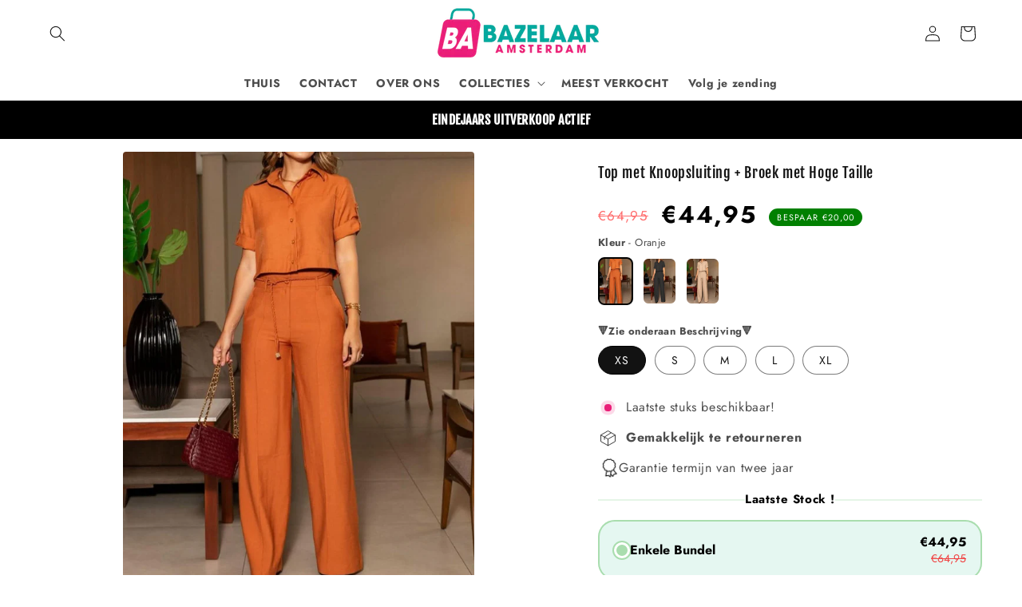

--- FILE ---
content_type: text/html; charset=utf-8
request_url: https://bazelaar.nl/products/comfort-outfit
body_size: 95806
content:
<!doctype html>
<html class="no-js" lang="nl">
  <head>
   
  <script async src="https://pixel.wetracked.io/711336-2.myshopify.com/events.js"></script>
    


<meta name="viewport" content="width=device-width, initial-scale=1">

<!-- Hyperspeed:312696 -->
<!-- hs-shared_id:ab18a16c -->


<style id='hs-critical-css'>.h1,.h4,.h5,h2{font-family:var(--font-heading-family);font-style:var(--font-heading-style);font-weight:var(--font-heading-weight);letter-spacing:calc(var(--font-heading-scale) * .06rem);color:rgb(var(--color-foreground));line-height:calc(1 + .3/max(1,var(--font-heading-scale)));word-break:break-word}.h1{font-size:calc(var(--font-heading-scale) * 3rem)}@supports not (inset:10px){.grid{margin-left:calc(-1 * var(--grid-mobile-horizontal-spacing))}.grid__item{padding-left:var(--grid-mobile-horizontal-spacing);padding-bottom:var(--grid-mobile-vertical-spacing)}}@media (prefers-reduced-motion:no-preference){.scroll-trigger.animate--fade-in{opacity:.01}.scroll-trigger:not(.scroll-trigger--offscreen).animate--fade-in{opacity:1;animation:var(--animation-fade-in)}}.price--on-sale .price__regular{color:#f66;font-weight:500;display:none}:root{--alpha-button-background:1;--alpha-button-border:1;--alpha-link:.85;--alpha-badge-border:.1}.contains-media,.global-media-settings{--border-radius:var(--media-radius);--border-width:var(--media-border-width);--border-opacity:var(--media-border-opacity);--shadow-horizontal-offset:var(--media-shadow-horizontal-offset);--shadow-vertical-offset:var(--media-shadow-vertical-offset);--shadow-blur-radius:var(--media-shadow-blur-radius);--shadow-opacity:var(--media-shadow-opacity);--shadow-visible:var(--media-shadow-visible)}.page-width{max-width:var(--page-width);margin:0 auto;padding:0 1.5rem}.utility-bar__grid.page-width{padding-left:3rem;padding-right:3rem}@media screen and (min-width:750px){.page-width{padding:0 5rem}.header.page-width,.utility-bar__grid.page-width{padding-left:3.2rem;padding-right:3.2rem}}.isolate{position:relative;z-index:0}.list-unstyled{margin:0;padding:0;list-style:none}.hidden{display:none!important}.visually-hidden{position:absolute!important;overflow:hidden;width:1px;height:1px;margin:-1px;padding:0;border:0;clip:rect(0 0 0 0);word-wrap:normal!important}.visually-hidden--inline{margin:0;height:1em}.h1,.h4,.h5,h1,h2{font-family:var(--font-heading-family);font-style:var(--font-heading-style);font-weight:var(--font-heading-weight);letter-spacing:calc(var(--font-heading-scale) * .06rem);color:rgb(var(--color-foreground));line-height:calc(1 + .3/max(1,var(--font-heading-scale)));word-break:break-word}.h1,h1{font-size:calc(var(--font-heading-scale) * 3rem)}@media only screen and (min-width:750px){.h1,h1{font-size:calc(var(--font-heading-scale) * 4rem)}}h2{font-size:calc(var(--font-heading-scale) * 2rem)}.h4{font-family:var(--font-heading-family);font-style:var(--font-heading-style);font-size:calc(var(--font-heading-scale) * 1.5rem)}.h5{font-size:calc(var(--font-heading-scale) * 1.2rem)}@media only screen and (min-width:750px){h2{font-size:calc(var(--font-heading-scale) * 2.4rem)}.h5{font-size:calc(var(--font-heading-scale) * 1.3rem)}}.h6{color:rgba(var(--color-foreground),.75);margin-block-start:1.67em;margin-block-end:1.67em}.caption{font-size:1rem;letter-spacing:.07rem;line-height:calc(1 + .7 / var(--font-body-scale))}@media screen and (min-width:750px){.caption{font-size:1.2rem}}.caption-large,.field__input,.form__label,.select__select{font-size:1.3rem;line-height:calc(1 + .5 / var(--font-body-scale));letter-spacing:.04rem}@media screen and (max-width:749px){.small-hide{display:none!important}}@media screen and (min-width:750px) and (max-width:989px){.medium-hide{display:none!important}}.center{text-align:center}div:empty,p:empty{display:none}.link{display:inline-block;border:none;box-shadow:none;text-decoration:underline;text-underline-offset:.3rem;color:rgb(var(--color-link));background-color:transparent;font-size:1.4rem;font-family:inherit}.link--text{color:rgb(var(--color-foreground))}details>*{box-sizing:border-box}@media (prefers-reduced-motion){.motion-reduce{animation:none!important}}:root{--duration-short:.1s;--duration-default:.2s;--duration-announcement-bar:.25s;--duration-medium:.3s;--duration-long:.5s;--duration-extra-long:.6s;--duration-extended:3s;--ease-out-slow:cubic-bezier(0, 0, .3, 1);--animation-slide-in:slideIn var(--duration-extra-long) var(--ease-out-slow) forwards;--animation-fade-in:fadeIn var(--duration-extra-long) var(--ease-out-slow)}.icon-arrow{width:1.5rem}.animate-arrow .icon-arrow path{transform:translate(-.25rem)}summary{list-style:none;position:relative}summary .icon-caret{position:absolute;height:.6rem;right:1.5rem;top:calc(50% - .2rem)}summary::-webkit-details-marker{display:none}.focus-none{box-shadow:none!important;outline:0!important}.grid{display:flex;flex-wrap:wrap;margin-bottom:2rem;padding:0;list-style:none;column-gap:var(--grid-mobile-horizontal-spacing);row-gap:var(--grid-mobile-vertical-spacing)}.grid__item{width:calc(25% - var(--grid-mobile-horizontal-spacing) * 3 / 4);max-width:calc(50% - var(--grid-mobile-horizontal-spacing)/ 2);flex-grow:1;flex-shrink:0}.grid--1-col .grid__item{max-width:100%;width:100%}@media screen and (min-width:750px){.grid{column-gap:var(--grid-desktop-horizontal-spacing);row-gap:var(--grid-desktop-vertical-spacing)}.grid__item{width:calc(25% - var(--grid-desktop-horizontal-spacing) * 3 / 4);max-width:calc(50% - var(--grid-desktop-horizontal-spacing)/ 2)}.grid--2-col-tablet .grid__item{width:calc(50% - var(--grid-desktop-horizontal-spacing)/ 2)}}@media screen and (max-width:749px){.grid--peek.slider--mobile{margin:0;width:100%}.grid--peek.slider--mobile .grid__item{box-sizing:content-box;margin:0}.grid--peek .grid__item{min-width:35%}.grid--peek.slider .grid__item:first-of-type{margin-left:1.5rem}.grid--peek.slider:after{margin-left:calc(-1 * var(--grid-mobile-horizontal-spacing))}.grid--peek .grid__item{width:calc(50% - var(--grid-mobile-horizontal-spacing) - 3rem)}.localization-form .button{word-break:break-all}}.media{display:block;background-color:rgba(var(--color-foreground),.1);position:relative;overflow:hidden}.media--transparent{background-color:transparent}.media>:not(.zoom):not(.deferred-media__poster-button){display:block;max-width:100%;position:absolute;top:0;left:0;height:100%;width:100%}.media>img{object-fit:cover;object-position:center center}.button--secondary,.button--tertiary{--color-button:var(--color-secondary-button);--color-button-text:var(--color-secondary-button-text)}.button--tertiary{--alpha-button-background:0;--alpha-button-border:.2}.button{--shadow-horizontal-offset:var(--buttons-shadow-horizontal-offset);--shadow-vertical-offset:var(--buttons-shadow-vertical-offset);--shadow-blur-radius:var(--buttons-shadow-blur-radius);--shadow-opacity:var(--buttons-shadow-opacity);--shadow-visible:var(--buttons-shadow-visible);--border-offset:var(--buttons-border-offset);--border-opacity:calc(1 - var(--buttons-border-opacity));border-radius:var(--buttons-radius-outset);position:relative}.button{min-width:calc(12rem + var(--buttons-border-width) * 2);min-height:calc(4.5rem + var(--buttons-border-width) * 2)}.button{display:inline-flex;justify-content:center;align-items:center;border:0;padding:0 3rem;font:inherit;font-size:1.5rem;text-decoration:none;color:rgb(var(--color-button-text));-webkit-appearance:none;appearance:none;background-color:rgba(var(--color-button),var(--alpha-button-background))}.button:before{content:"";position:absolute;top:0;right:0;bottom:0;left:0;z-index:-1;border-radius:var(--buttons-radius-outset);box-shadow:var(--shadow-horizontal-offset) var(--shadow-vertical-offset) var(--shadow-blur-radius) rgba(var(--color-shadow),var(--shadow-opacity))}.button:after{content:"";position:absolute;top:var(--buttons-border-width);right:var(--buttons-border-width);bottom:var(--buttons-border-width);left:var(--buttons-border-width);z-index:1;border-radius:var(--buttons-radius);box-shadow:0 0 0 calc(var(--buttons-border-width) + var(--border-offset)) rgba(var(--color-button-text),var(--border-opacity)),0 0 0 var(--buttons-border-width) rgba(var(--color-button),var(--alpha-button-background))}.button--secondary:after{--border-opacity:var(--buttons-border-opacity)}.button{font-size:1.5rem;letter-spacing:.1rem;line-height:calc(1 + .2 / var(--font-body-scale))}.button--tertiary{font-size:1.2rem;padding:1rem 1.5rem;min-width:calc(9rem + var(--buttons-border-width) * 2);min-height:calc(3.5rem + var(--buttons-border-width) * 2)}.button:disabled{opacity:.5}.button--full-width{display:flex;width:100%}.field__input,.select__select{-webkit-appearance:none;appearance:none;background-color:rgb(var(--color-background));color:rgb(var(--color-foreground));font-size:1.6rem;width:100%;box-sizing:border-box;border-radius:var(--inputs-radius);height:4.5rem;min-height:calc(var(--inputs-border-width) * 2);min-width:calc(7rem + (var(--inputs-border-width) * 2));position:relative;border:0}.field:before,.localization-form__select:before,.select:before{content:"";position:absolute;top:0;right:0;bottom:0;left:0;border-radius:var(--inputs-radius-outset);box-shadow:var(--inputs-shadow-horizontal-offset) var(--inputs-shadow-vertical-offset) var(--inputs-shadow-blur-radius) rgba(var(--color-shadow),var(--inputs-shadow-opacity));z-index:-1}.field:after,.localization-form__select:after,.select:after{content:"";position:absolute;top:var(--inputs-border-width);right:var(--inputs-border-width);bottom:var(--inputs-border-width);left:var(--inputs-border-width);border:.1rem solid transparent;border-radius:var(--inputs-radius);box-shadow:0 0 0 var(--inputs-border-width) rgba(var(--color-foreground),var(--inputs-border-opacity));z-index:1}.select__select{font-family:var(--font-body-family);font-style:var(--font-body-style);font-weight:var(--font-body-weight);font-size:1.2rem;color:rgba(var(--color-foreground),.75)}.select{display:flex;position:relative;width:100%}.select .icon-caret{height:.6rem;position:absolute;top:calc(50% - .2rem);right:calc(var(--inputs-border-width) + 1.5rem)}.select__select{line-height:calc(1 + .6 / var(--font-body-scale));padding:0 calc(var(--inputs-border-width) + 3rem) 0 2rem;margin:var(--inputs-border-width);min-height:calc(var(--inputs-border-width) * 2)}.field{position:relative;width:100%;display:flex}.field__input{flex-grow:1;text-align:left;padding:1.5rem;margin:var(--inputs-border-width)}.field__label{font-size:1.6rem;left:calc(var(--inputs-border-width) + 2rem);top:calc(1rem + var(--inputs-border-width));margin-bottom:0;position:absolute;color:rgba(var(--color-foreground),.75);letter-spacing:.1rem;line-height:1.5}.field__input:-webkit-autofill~.field__label{font-size:1rem;top:calc(var(--inputs-border-width) + .5rem);left:calc(var(--inputs-border-width) + 2rem);letter-spacing:.04rem}.field__input:-webkit-autofill{padding:2.2rem 1.5rem .8rem 2rem;margin:var(--inputs-border-width)}.field__input::-webkit-search-cancel-button{display:none}.field__button{align-items:center;background-color:transparent;border:0;color:currentColor;display:flex;height:4.4rem;justify-content:center;overflow:hidden;padding:0;position:absolute;right:0;top:0;width:4.4rem}.field__button>svg{height:2.5rem;width:2.5rem}.field__input:-webkit-autofill~.field__button,.field__input:-webkit-autofill~.field__label{color:#000}input[type=checkbox]{display:inline-block;width:auto;margin-right:.5rem}.form__label{display:block;margin-bottom:.6rem}.modal__toggle{list-style-type:none}.modal__toggle-close{display:none}.modal__toggle-open{display:flex}.modal__close-button.link{display:flex;justify-content:center;align-items:center;padding:0;height:4.4rem;width:4.4rem;background-color:transparent}.modal__close-button .icon{width:1.7rem;height:1.7rem}.modal__content{position:absolute;top:0;left:0;right:0;bottom:0;background:rgb(var(--color-background));z-index:4;display:flex;justify-content:center;align-items:center}.utility-bar{height:100%}.utility-bar--bottom-border{border-bottom:.1rem solid rgba(var(--color-foreground),.08)}.utility-bar__grid{display:grid;grid-template-columns:1fr;grid-template-areas:"announcements"}.utility-bar__grid .list-social{justify-content:flex-start;align-content:center;margin-left:-1.2rem;grid-area:social-icons}.announcement-bar,.announcement-bar__announcement{color:rgb(var(--color-foreground));width:100%;height:100%;display:flex;justify-content:center;flex-wrap:wrap;align-content:center;grid-area:announcements}.localization-wrapper{grid-area:language-currency;align-self:center;display:flex;justify-content:flex-end}.announcement-bar__message{text-align:center;padding:1rem 0;margin:0;letter-spacing:.1rem;min-height:3.8rem}.section-header.shopify-section-group-header-group{z-index:3}.shopify-section-group-header-group{z-index:4}.header-wrapper{display:block;position:relative;background-color:rgb(var(--color-background))}.header-wrapper--border-bottom{border-bottom:.1rem solid rgba(var(--color-foreground),.08)}.header{display:grid;grid-template-areas:"left-icons heading icons";grid-template-columns:1fr 2fr 1fr;align-items:center}.header>.header__heading-link{line-height:0}.header__heading,.header__heading-link{grid-area:heading;justify-self:center}.header__heading-link{display:inline-block;padding:.75rem;text-decoration:none;word-break:break-word}.header__heading-logo{height:auto;max-width:100%}.header__heading-logo-wrapper{width:100%;display:inline-block}@media screen and (min-width:990px){.header:not(.drawer-menu).page-width{padding-left:5rem;padding-right:5rem}.header{grid-template-columns:1fr auto 1fr}.header--top-center{grid-template-areas:"left-icons heading icons" "navigation navigation navigation"}.header__heading-link{justify-self:start}.header--top-center .header__heading-link{justify-self:center;text-align:center}}.header__icons{display:flex;grid-area:icons;justify-self:end;padding-right:.8rem}.header__icon span,.header__icon:not(.header__icon--summary){display:flex;align-items:center;justify-content:center}.header__icon{color:rgb(var(--color-foreground))}.header__icon span{height:100%}.header__icon:after{content:none}.header__icon .icon{height:2rem;width:2rem;fill:none;vertical-align:middle}.header__icon,.header__icon--cart .icon{height:4.4rem;width:4.4rem;padding:0}.header__icon--cart{position:relative;margin-right:-1.2rem}.header>.header__search{grid-area:left-icons;justify-self:start}.header--top-center header-drawer{grid-area:left-icons}.header__search{display:inline-flex;line-height:0}.header--top-center>.header__search{display:none}.header--top-center *>.header__search{display:inline-flex}.search-modal{opacity:0;border-bottom:.1rem solid rgba(var(--color-foreground),.08);min-height:calc(100% + var(--inputs-margin-offset) + (2 * var(--inputs-border-width)));height:100%}.search-modal__content{display:flex;align-items:center;justify-content:center;width:100%;height:100%;padding:0 5rem 0 1rem;line-height:calc(1 + .8 / var(--font-body-scale));position:relative}.search-modal__content-bottom{bottom:calc((var(--inputs-margin-offset)/ 2))}.search-modal__form{width:100%}.search-modal__close-button{position:absolute;right:.3rem}@media screen and (min-width:750px){.search-modal__close-button{right:1rem}.search-modal__content{padding:0 6rem}}@media screen and (min-width:990px){.header--top-center>.header__search{display:inline-flex}.header--top-center *>.header__search{display:none}.search-modal__form{max-width:74.2rem}.search-modal__close-button{position:initial;margin-left:.5rem}}.header__icon--menu .icon{display:block;position:absolute;opacity:1;transform:scale(1)}details:not([open])>.header__icon--menu .icon-close{visibility:hidden;opacity:0;transform:scale(.8)}.header__inline-menu{margin-left:-1.2rem;grid-area:navigation;display:none}.header--top-center .header__heading-link,.header--top-center .header__inline-menu{margin-left:0}@media screen and (min-width:990px){.header__inline-menu{display:block}.header--top-center .header__inline-menu{justify-self:center}.header--top-center .header__inline-menu>.list-menu--inline{justify-content:center}}.header__menu-item{padding:1.2rem;text-decoration:none;color:rgba(var(--color-foreground),.75)}.global-settings-popup{border-radius:var(--popup-corner-radius);border-color:rgba(var(--color-foreground),var(--popup-border-opacity));border-style:solid;border-width:var(--popup-border-width);box-shadow:var(--popup-shadow-horizontal-offset) var(--popup-shadow-vertical-offset) var(--popup-shadow-blur-radius) rgba(var(--color-shadow),var(--popup-shadow-opacity));z-index:-1}.header__menu-item .icon-caret{right:.8rem}header-menu>details{position:relative}.gradient{background:rgb(var(--color-background));background:var(--gradient-background);background-attachment:fixed}@media screen and (forced-colors:active){.icon{color:CanvasText;fill:CanvasText!important}}.global-media-settings{position:relative;border:var(--media-border-width) solid rgba(var(--color-foreground),var(--media-border-opacity));border-radius:var(--media-radius);overflow:visible!important;background-color:rgb(var(--color-background))}.global-media-settings:after{content:"";position:absolute;top:calc(var(--media-border-width) * -1);right:calc(var(--media-border-width) * -1);bottom:calc(var(--media-border-width) * -1);left:calc(var(--media-border-width) * -1);border-radius:var(--media-radius);box-shadow:var(--media-shadow-horizontal-offset) var(--media-shadow-vertical-offset) var(--media-shadow-blur-radius) rgba(var(--color-shadow),var(--media-shadow-opacity));z-index:-1}.global-media-settings--no-shadow{overflow:hidden!important}.global-media-settings--no-shadow:after{content:none}.global-media-settings img{border-radius:calc(var(--media-radius) - var(--media-border-width))}@supports not (inset:10px){.grid{margin-left:calc(-1 * var(--grid-mobile-horizontal-spacing))}.grid__item{padding-left:var(--grid-mobile-horizontal-spacing);padding-bottom:var(--grid-mobile-vertical-spacing)}@media screen and (min-width:750px){.grid{margin-left:calc(-1 * var(--grid-desktop-horizontal-spacing))}.grid__item{padding-left:var(--grid-desktop-horizontal-spacing);padding-bottom:var(--grid-desktop-vertical-spacing)}}@media screen and (min-width:749px){.grid--peek .grid__item{padding-left:var(--grid-mobile-horizontal-spacing)}}}@media (forced-colors:active){.button{border:1px solid transparent}}.rte:after{clear:both;content:"";display:block}.rte>:first-child{margin-top:0}.rte>:last-child{margin-bottom:0}@media (prefers-reduced-motion:no-preference){.scroll-trigger.animate--fade-in,.scroll-trigger.animate--slide-in{opacity:.01}.scroll-trigger.animate--slide-in{transform:translateY(2rem)}.scroll-trigger:not(.scroll-trigger--offscreen).animate--fade-in{opacity:1;animation:var(--animation-fade-in)}.scroll-trigger:not(.scroll-trigger--offscreen).animate--slide-in{animation:var(--animation-slide-in);animation-delay:calc(var(--animation-order) * 75ms)}}span.price-item.price-item--sale.price-item--last{font-size:30px;font-weight:800;color:#000;position:relative;top:3px}s.price-item.price-item--regular{font-size:17px!important;color:#ff6d6d!important}.price--on-sale .price__sale{display:flex;align-items:center}span.saving--badge{background:green;color:#fff;padding:3px 10px;border-radius:50px;font-size:16px;line-height:1.2!important}.sales-points{list-style:none;padding:0;margin:0}.sales-point{display:block;margin-bottom:10px}.sales-point:last-child{margin-bottom:0}.sales-point .icon{position:relative;width:25px;height:25px;margin-right:10px}.sales-point .icon-and-text p{margin:0}.sales-point .icon-and-text span.icon--inventory+span{display:flex;gap:8px}@keyframes inventory-pulse{0%{opacity:.5}to{transform:scale(2.5);opacity:0}}.icon--inventory:after,.icon--inventory:before{width:9px;height:9px;background:var(--data-color);border-radius:9px;position:absolute;left:0;top:0;content:"";margin:8px}.icon--inventory:before{animation:2s linear infinite inventory-pulse}span.icon-and-text{display:flex;align-items:center;column-gap:8px}ul.sales-points{margin:25px 0}.trust-box{display:flex;align-items:center;gap:15px}.trust-image{height:35px;width:35px;min-height:35px;min-width:35px;object-fit:cover;border-radius:500px}.trust-box-wrapper{line-height:1.2}.t--img{width:35px;height:35px;position:relative}.t--img:after{content:"";display:block;width:20px;height:20px;position:absolute;right:-6px;bottom:-6px;background:url(https://bazelaar.nl/cdn/shop/files/Twitter_Verified_Badge.svg?v=1697994515);background-size:contain;background-repeat:no-repeat}@media screen and (max-width:767px){span.price-item.price-item--sale.price-item--last{font-size:18px}}.header__menu-item span{font-weight:600!important}@media (min-width:769px){.mega-menu .mega-menu__list--condensed{display:flex!important;justify-content:left!important;flex-direction:column;height:55vh}.mega-menu__list--condensed .mega-menu__link{color:#fff}}.sales-points{margin-bottom:0!important}.localization-form{display:flex;flex-direction:column;flex:auto 1 0;padding:1rem;margin:0 auto}.localization-form:only-child{display:inline-flex;flex-wrap:wrap;flex:initial;padding:1rem 0}.localization-form:only-child .button,.localization-form:only-child .localization-form__select{margin:1rem 1rem .5rem;flex-grow:1}@media screen and (min-width:750px){.localization-form{padding:1rem 2rem 1rem 0}.localization-form:first-of-type{padding-left:0}.localization-form:only-child{justify-content:start;width:auto;margin:0 1rem 0 0}.localization-form:only-child .button,.localization-form:only-child .localization-form__select{margin:1rem 0}noscript .localization-form__select{min-width:20rem}}@media screen and (max-width:989px){.header__heading-link{text-align:center}noscript .localization-form:only-child{width:100%}}.localization-form .button{padding:1rem}.localization-form__currency{display:inline-block}.localization-form__select{border-radius:var(--inputs-radius-outset);position:relative;margin-bottom:1.5rem;padding-left:1rem;text-align:left;min-height:calc(4rem + var(--inputs-border-width) * 2);min-width:calc(7rem + var(--inputs-border-width) * 2)}.disclosure__button.localization-form__select{padding:calc(2rem + var(--inputs-border-width));background:rgb(var(--color-background))}noscript .localization-form__select{padding-left:0}.localization-form__select .icon-caret{position:absolute;content:"";height:.6rem;right:calc(var(--inputs-border-width) + 1.5rem);top:calc(50% - .2rem)}.localization-selector.link{text-decoration:none;appearance:none;-webkit-appearance:none;-moz-appearance:none;color:rgb(var(--color-foreground));width:100%;padding-right:4rem;padding-bottom:1.5rem}noscript .localization-selector.link{padding-top:1.5rem;padding-left:1.5rem}.disclosure .localization-form__select{padding-top:1.5rem}.localization-selector option{color:#000}.localization-selector+.disclosure__list-wrapper{opacity:1;animation:animateLocalization var(--duration-default) ease}.disclosure{position:relative}.disclosure__button{align-items:center;display:flex;height:4rem;padding:0 1.5rem;font-size:1.3rem;background-color:transparent}.disclosure__list-wrapper{border-width:var(--popup-border-width);border-style:solid;border-color:rgba(var(--color-foreground),var(--popup-border-opacity));overflow:hidden;position:absolute;bottom:100%;transform:translateY(-1rem);z-index:2;background-color:rgb(var(--color-background));border-radius:var(--popup-corner-radius);box-shadow:var(--popup-shadow-horizontal-offset) var(--popup-shadow-vertical-offset) var(--popup-shadow-blur-radius) rgba(var(--color-shadow),var(--popup-shadow-opacity))}.disclosure__list{position:relative;overflow-y:auto;font-size:1.4rem;padding-bottom:.5rem;padding-top:.5rem;scroll-padding:.5rem 0;min-height:8.2rem;max-height:20.65rem;max-width:22rem;min-width:12rem;width:max-content}.disclosure__item{position:relative}.disclosure__link{display:block;padding:.95rem 3.5rem .95rem 2rem;text-decoration:none;line-height:calc(1 + .8 / var(--font-body-scale));color:rgba(var(--color-foreground),.75);word-break:break-word}.disclosure__link--active{text-decoration:underline}.header-localization .localization-form:only-child{margin:0;padding:0}.header-localization .disclosure .localization-form__select{font-size:1.4rem;letter-spacing:.06rem;height:auto;min-height:initial;background:0 0}.header-localization .localization-form__select.link:after,.header-localization .localization-form__select.link:before{box-shadow:none}.desktop-localization-wrapper{display:flex;flex-wrap:wrap;justify-content:flex-end}.desktop-localization-wrapper .localization-selector+.disclosure__list-wrapper{animation:animateMenuOpen var(--duration-default) ease}.desktop-localization-wrapper .localization-form:only-child{padding:0}.header-localization:not(.menu-drawer__localization){align-items:center}.js .header-localization:not(.menu-drawer__localization) .localization-form__select{padding:0 2.7rem 0 1.2rem;width:max-content;height:3.8rem}.header-localization:not(.menu-drawer__localization) .localization-form:only-child .localization-form__select{margin:0}.header-localization:not(.menu-drawer__localization) .localization-form__select .icon-caret{right:.8rem}.header-localization:not(.menu-drawer__localization) .disclosure__list-wrapper{bottom:initial;top:100%;right:0;transform:translateY(0)}@media screen and (min-width:990px){.menu-drawer__localization{display:none}}.menu-drawer__localization localization-form{display:block}.menu-drawer__localization .localization-form__select{background-color:initial;margin-top:0;padding:1rem 3.6rem 1rem 0}.menu-drawer__localization .localization-form{padding:0}.menu-drawer__localization .localization-form:only-child .localization-form__select{margin:0}.menu-drawer__localization+.list-social{margin-top:1rem}.menu-drawer__localization noscript .localization-form__select{padding:initial}.predictive-search{display:none;position:absolute;top:calc(100% + .1rem);left:-.1rem;border-width:var(--popup-border-width);border-style:solid;border-color:rgba(var(--color-foreground),var(--popup-border-opacity));background-color:rgb(var(--color-background));z-index:3;border-bottom-right-radius:var(--popup-corner-radius);border-bottom-left-radius:var(--popup-corner-radius);box-shadow:var(--popup-shadow-horizontal-offset) var(--popup-shadow-vertical-offset) var(--popup-shadow-blur-radius) rgba(var(--color-shadow),var(--popup-shadow-opacity));overflow-y:auto;-webkit-overflow-scrolling:touch}predictive-search .spinner{width:1.5rem;height:1.5rem;line-height:0}predictive-search:not([loading]) .predictive-search__loading-state{display:none}.predictive-search__item-content{grid-area:product-content;display:flex;flex-direction:column}.predictive-search__image{grid-area:product-image;object-fit:contain;font-family:"object-fit: contain"}@media screen and (max-width:749px){.predictive-search--header{right:0;left:0;top:100%}}@media screen and (min-width:750px){.predictive-search{border-top:none;width:calc(100% + .2rem)}.header predictive-search{position:relative}}.mega-menu{position:static}.mega-menu__content{background-color:rgb(var(--color-background));border-left:0;border-radius:0;border-right:0;left:0;overflow-y:auto;padding-bottom:3rem;padding-top:3rem;position:absolute;right:0;top:100%}.header-wrapper--border-bottom .mega-menu__content{border-top:0}.js .mega-menu__content{opacity:0;transform:translateY(-1.5rem)}.mega-menu__list{display:grid;gap:1.8rem 4rem;grid-template-columns:repeat(6,minmax(0,1fr));list-style:none}.mega-menu__link{color:rgba(var(--color-foreground),.75);display:block;line-height:calc(1 + .3 / var(--font-body-scale));padding-bottom:.6rem;padding-top:.6rem;text-decoration:none;word-wrap:break-word}.mega-menu__link--level-2{font-weight:700}.header--top-center .mega-menu__list{display:flex;justify-content:center;flex-wrap:wrap;column-gap:0}.header--top-center .mega-menu__list>li{width:16%;padding-right:2.4rem}.mega-menu .mega-menu__list--condensed{display:block}.mega-menu__list--condensed .mega-menu__link{font-weight:400}.drawer{position:fixed;z-index:1000;left:0;top:0;width:100vw;height:100%;display:flex;justify-content:flex-end;background-color:rgba(var(--color-foreground),.5)}.drawer__inner{height:100%;width:40rem;max-width:calc(100vw - 3rem);padding:0 1.5rem;border:.1rem solid rgba(var(--color-foreground),.2);border-right:0;background-color:rgb(var(--color-background));overflow:hidden;display:flex;flex-direction:column;transform:translate(100%)}.drawer__inner-empty{height:100%;padding:0 1.5rem;background-color:rgb(var(--color-background));overflow:hidden;display:flex;flex-direction:column}.cart-drawer__warnings{display:flex;flex-direction:column;flex:1;justify-content:center}cart-drawer.is-empty .drawer__inner{display:grid;grid-template-rows:1fr;align-items:center;padding:0}cart-drawer.is-empty .drawer__header{display:none}.drawer__header{position:relative;background-color:rgb(var(--color-background));padding:1.5rem 0;display:flex;justify-content:space-between;align-items:center}.drawer__heading{margin:0 0 1rem}.drawer__close{display:inline-block;padding:0;min-width:4.4rem;min-height:4.4rem;box-shadow:0 0 0 .2rem rgba(var(--color-button),0);position:absolute;top:10px;right:-10px;color:rgb(var(--color-foreground));background-color:transparent;border:none}.cart-drawer__warnings .drawer__close{right:5px}.drawer__close svg{height:2.4rem;width:2.4rem}.drawer__contents{flex-grow:1;display:flex;flex-direction:column}.drawer__footer{background-color:rgb(var(--color-background));border-top:.1rem solid rgba(var(--color-foreground),.2);padding:1.5rem 0}cart-drawer-items.is-empty+.drawer__footer{display:none}cart-drawer{position:fixed;top:0;left:0;width:100vw;height:100%}.cart-drawer__overlay{position:fixed;top:0;right:0;bottom:0;left:0}.cart-drawer__overlay:empty{display:block}.cart-drawer__form{flex-grow:1;display:flex;flex-wrap:wrap}cart-drawer-items{overflow:auto;flex:1}@media screen and (max-height:650px){cart-drawer-items{overflow:visible}.drawer__inner{overflow:scroll}}.cart-drawer__footer>*+*{margin-top:1rem}.cart-drawer .totals{justify-content:space-between}.cart-drawer .tax-note{margin:1.2rem 0 1rem auto;text-align:left}.cart-drawer .cart__checkout-button{max-width:none}cart-drawer-items::-webkit-scrollbar{width:3px}cart-drawer-items::-webkit-scrollbar-thumb{background-color:rgba(var(--color-foreground),.7);border-radius:100px}cart-drawer-items::-webkit-scrollbar-track-piece{margin-top:31px}.cart__empty-text,.is-empty .cart__contents{display:none}.is-empty .cart__empty-text{display:block}.cart__empty-text{margin:4.5rem 0 2rem}.cart__contents>*+*{margin-top:2.5rem}@media screen and (min-width:990px){.cart__empty-text{margin:0 0 3rem}}@media screen and (min-width:750px){.cart__contents>*+*{margin-top:0}}.cart__ctas button{width:100%}.cart__update-button{margin-bottom:1rem}.tax-note{margin:2.2rem 0 1.6rem auto;text-align:center;display:block}.cart__checkout-button{max-width:36rem}.cart__ctas{text-align:center}@media screen and (min-width:750px){.cart__update-button{margin-bottom:0;margin-right:.8rem}.tax-note{margin-bottom:2.2rem;text-align:right}.cart__ctas{display:flex;gap:1rem}}.totals{display:flex;justify-content:center;align-items:flex-end}.totals>*{font-size:1.6rem;margin:0}.totals>h2{font-size:calc(var(--font-heading-scale) * 1.6rem)}.totals *{line-height:1}.totals>*+*{margin-left:2rem}.totals__total{margin-top:.5rem}.totals__total-value{font-size:1.8rem}@media all and (min-width:750px){.totals{justify-content:flex-end}}.search__input.field__input{padding-right:9.8rem}.search__button{right:var(--inputs-border-width);top:var(--inputs-border-width)}.reset__button{right:calc(var(--inputs-border-width) + 4.4rem);top:var(--inputs-border-width)}.reset__button:not(:focus):after{border-right:.1rem solid rgba(var(--color-foreground),.08);display:block;height:calc(100% - 1.8rem);content:"";position:absolute;right:0}.search__button .icon{height:1.8rem;width:1.8rem}.reset__button .icon.icon-close{height:1.8rem;width:1.8rem;stroke-width:.1rem}input::-webkit-search-decoration{-webkit-appearance:none}.header__icon--menu{position:initial}.menu-drawer{position:absolute;transform:translate(-100%);visibility:hidden;z-index:3;left:0;top:100%;width:100%;padding:0;background-color:rgb(var(--color-background));overflow-x:hidden;filter:drop-shadow(var(--drawer-shadow-horizontal-offset) var(--drawer-shadow-vertical-offset) var(--drawer-shadow-blur-radius) rgba(var(--color-shadow),var(--drawer-shadow-opacity)))}.js .menu-drawer{height:calc(100vh - 100%);height:calc(var(--viewport-height,100vh) - (var(--header-bottom-position,100%)))}@media screen and (min-width:750px){.menu-drawer{width:40rem;border-width:0 var(--drawer-border-width) 0 0;border-style:solid;border-color:rgba(var(--color-foreground),var(--drawer-border-opacity))}}.menu-drawer__inner-container{position:relative;height:100%}.menu-drawer__navigation-container{display:grid;grid-template-rows:1fr auto;align-content:space-between;overflow-y:auto;height:100%}.menu-drawer__navigation{padding:3rem 0}.menu-drawer__inner-submenu{height:100%;overflow-x:hidden;overflow-y:auto}.js .menu-drawer__menu li{margin-bottom:.2rem}.menu-drawer__menu-item{padding:1.1rem 3rem;text-decoration:none;font-size:1.8rem}.menu-drawer summary.menu-drawer__menu-item{padding-right:5.2rem}.js .menu-drawer__menu-item .icon-caret{display:none}.menu-drawer__menu-item>.icon-arrow{position:absolute;right:3rem;top:50%;transform:translateY(-50%)}.js .menu-drawer__submenu{position:absolute;top:0;width:100%;bottom:0;left:0;background-color:rgb(var(--color-background));z-index:1;transform:translate(100%);visibility:hidden}.menu-drawer__close-button{margin-top:1.5rem;padding:1.2rem 2.6rem 1.2rem 3rem;text-decoration:none;display:flex;align-items:center;font-size:1.4rem;width:100%;background-color:transparent;font-family:var(--font-body-family);font-style:var(--font-body-style);text-align:left}.menu-drawer__close-button .icon-arrow{transform:rotate(180deg);margin-right:1rem}.menu-drawer__utility-links{padding:0;background-color:rgba(var(--color-foreground),.03);position:relative}.header--has-social .menu-drawer__utility-links{padding:2rem 3rem}.menu-drawer .list-social{justify-content:flex-start;margin-left:-1.25rem}.menu-drawer .list-social__link{padding:1.1rem}.product{margin:0}.product.grid{gap:0}.product__media-wrapper{padding-left:0}@media screen and (min-width:750px){.product__column-sticky{display:block;position:sticky;top:3rem;z-index:2}.product__info-wrapper{padding:0 0 0 5rem}}@media screen and (min-width:990px){.product--medium:not(.product--no-media) .product__media-wrapper{max-width:55%;width:calc(55% - var(--grid-desktop-horizontal-spacing)/ 2)}.product--medium:not(.product--no-media) .product__info-wrapper{max-width:45%;width:calc(45% - var(--grid-desktop-horizontal-spacing)/ 2)}.product:not(.product--columns) .product__media-list .product__media-item:first-child{width:100%;max-width:100%}.product__modal-opener .product__media-icon{opacity:0}}.product-form{display:block}.product-form__error-message-wrapper svg{flex-shrink:0;width:1.2rem;height:1.2rem;margin-right:.7rem;margin-top:.5rem}.product-form__input{flex:0 0 100%;padding:0;margin:0 0 1.2rem;max-width:44rem;min-width:fit-content;border:none}.product-form__input .form__label{padding-left:0}.product-form__input .select{max-width:25rem}.product-form__submit{margin-bottom:1rem;font-weight:700}.product__info-container>*+*{margin:1.5rem 0}.product__info-container .product-form{margin:2.5rem 0}.product__title{word-break:break-word;margin-bottom:1.5rem}.product__title>*{margin:0}.product__title>a{display:none}.product .price__container{margin-bottom:.5rem}@media screen and (min-width:750px){.product__info-container{max-width:60rem}.product__info-container .price--on-sale .price-item--regular{font-size:1.6rem}.product__info-container>:first-child{margin-top:0}.product--thumbnail .product__media-list{padding-bottom:calc(var(--media-shadow-vertical-offset) * var(--media-shadow-visible))}.product__media-list{padding-right:calc(var(--media-shadow-horizontal-offset) * var(--media-shadow-visible))}}.product__tax{margin-top:-1.4rem}.product-form__buttons{max-width:44rem}@media screen and (max-width:749px){.product__media-list{margin-left:-2.5rem;margin-bottom:3rem;width:calc(100% + 4rem)}.product__media-wrapper slider-component:not(.thumbnail-slider--no-slide){margin-left:-1.5rem;margin-right:-1.5rem}.slider.product__media-list::-webkit-scrollbar{height:.2rem;width:.2rem}.product__media-list::-webkit-scrollbar-thumb{background-color:rgb(var(--color-foreground))}.product__media-list::-webkit-scrollbar-track{background-color:rgba(var(--color-foreground),.2)}.product__media-list .product__media-item{width:calc(100% - 3rem - var(--grid-mobile-horizontal-spacing))}}@media screen and (min-width:750px) and (max-width:989px){.product__media-list .product__media-item:first-child{padding-left:0}.product__media-list .product__media-item{width:100%}}.product__media-icon .icon{width:1.2rem;height:1.4rem}.product__media-icon{background-color:rgb(var(--color-background));border-radius:50%;border:.1rem solid rgba(var(--color-foreground),.1);color:rgb(var(--color-foreground));display:flex;align-items:center;justify-content:center;height:3rem;width:3rem;position:absolute;left:1.2rem;top:1.2rem;z-index:1}.product__media-item>*{display:block;position:relative}.product-media-modal{background-color:rgb(var(--color-background));height:100%;position:fixed;top:0;left:0;width:100%;visibility:hidden;opacity:0;z-index:-1}.product-media-modal__dialog{display:flex;align-items:center;height:100vh}.product-media-modal__content{max-height:100vh;width:100%;overflow:auto}.product-media-modal__content>:not(.active){display:none}@media screen and (min-width:750px){.product-media-modal__content{padding-bottom:2rem}.product-media-modal__content>:not(.active){display:block}}.product-media-modal__content>*{display:block;height:auto;margin:auto}.product-media-modal__toggle{background-color:rgb(var(--color-background));border:.1rem solid rgba(var(--color-foreground),.1);border-radius:50%;color:rgba(var(--color-foreground),.55);display:flex;align-items:center;justify-content:center;right:2rem;padding:1.2rem;position:fixed;z-index:2;top:2rem;width:4rem}@media screen and (min-width:750px){.product-media-modal__content{padding:2rem 11rem}.product-media-modal__content>*{width:100%}.product-media-modal__toggle{right:5rem;top:2.2rem}.product-media-modal__dialog .global-media-settings--no-shadow{overflow:visible!important}}@media screen and (min-width:990px){.product-media-modal__content{padding:2rem 11rem}.product-media-modal__content{padding-bottom:1.5rem}.product-media-modal__toggle{right:5rem}.slider:not(.slider--everywhere):not(.slider--desktop)+.slider-buttons{display:none}}.product-media-modal__toggle .icon{height:auto;margin:0;width:2.2rem}.product__media-list .media>*{overflow:hidden}@media screen and (max-width:749px){.product-media-modal__dialog .global-media-settings{border:none;border-radius:0}.product__media-item{display:flex;align-items:center}.product__modal-opener{width:100%}}.product__modal-opener>.loading-overlay__spinner{top:50%;left:50%;transform:translate(-50%,-50%);position:absolute;display:flex;align-items:center;height:48px;width:48px}.product__modal-opener .path{stroke:rgb(var(--color-button));opacity:.75}@media (hover:hover){.product__media-icon--hover{display:none}}@media screen and (max-width:749px){.product__media-icon--hover{display:flex}}.js .product__media{overflow:hidden!important}.product:not(.featured-product) .product__view-details{display:none}.product__view-details{display:block;text-decoration:none}.product__view-details .icon{width:1.2rem;margin-left:1.2rem;flex-shrink:0}.product-media-container{--aspect-ratio:var(--preview-ratio);--ratio-percent:calc(1 / var(--aspect-ratio) * 100%);position:relative;width:100%;max-width:calc(100% - calc(var(--media-border-width) * 2))}.product-media-container.constrain-height{--viewport-offset:400px;--constrained-min-height:300px;--constrained-height:max(var(--constrained-min-height), calc(100vh - var(--viewport-offset)));margin-right:auto;margin-left:auto}.product-media-container.constrain-height.media-fit-contain{--contained-width:calc(var(--constrained-height) * var(--aspect-ratio));width:min(var(--contained-width),100%)}.product-media-container .media{padding-top:var(--ratio-percent)}.product-media-container.constrain-height .media{padding-top:min(var(--constrained-height),var(--ratio-percent))}.product-media-container .product__modal-opener{display:block;position:relative}.product__media-wrapper{position:relative}.price{font-size:1.6rem;letter-spacing:.1rem;line-height:calc(1 + .5 / var(--font-body-scale));color:rgba(var(--color-foreground))}.price>*{display:inline-block;vertical-align:top}.price .price-item{display:inline-block;margin:0 1rem 0 0}.price__regular .price-item--regular{margin-right:0}.price:not(.price--show-badge) .price-item--last:last-of-type{margin:0}.price--large{font-size:2.3rem;line-height:calc(1 + .5 / var(--font-body-scale));letter-spacing:.13rem}@media screen and (min-width:750px){.product__media-wrapper .slider-mobile-gutter .slider-button{display:none}.product-media-container{max-width:100%}.product-media-container.constrain-height{--viewport-offset:170px;--constrained-min-height:500px}.price{margin-bottom:0}.price--large{font-size:1.8rem}}.price__regular{display:block}.price--on-sale .price__regular,.price__sale{color:#f66;font-weight:500;display:none}.price--on-sale .price__sale{display:initial;flex-direction:row;flex-wrap:wrap}.price--on-sale .price-item--regular{text-decoration:line-through;color:rgba(var(--color-foreground),.75);font-size:1.3rem}.unit-price{display:block;font-size:1.1rem;letter-spacing:.04rem;line-height:calc(1 + .2 / var(--font-body-scale));margin-top:.2rem;text-transform:uppercase;color:rgba(var(--color-foreground),.7)}slider-component{--desktop-margin-left-first-item:max( 5rem, calc((100vw - var(--page-width) + 10rem - var(--grid-desktop-horizontal-spacing)) / 2) );position:relative;display:block}.slider__slide{--focus-outline-padding:.5rem;--shadow-padding-top:calc((var(--shadow-vertical-offset) * -1 + var(--shadow-blur-radius)) * var(--shadow-visible));--shadow-padding-bottom:calc((var(--shadow-vertical-offset) + var(--shadow-blur-radius)) * var(--shadow-visible));scroll-snap-align:start;flex-shrink:0;padding-bottom:0}@media screen and (max-width:749px){.slider.slider--mobile{position:relative;flex-wrap:inherit;overflow-x:auto;scroll-snap-type:x mandatory;scroll-behavior:smooth;scroll-padding-left:1.5rem;-webkit-overflow-scrolling:touch;margin-bottom:1rem}.slider--mobile:after{content:"";width:0;padding-left:1.5rem}.slider.slider--mobile .slider__slide{margin-bottom:0;padding-top:max(var(--focus-outline-padding),var(--shadow-padding-top));padding-bottom:max(var(--focus-outline-padding),var(--shadow-padding-bottom))}}@media (prefers-reduced-motion){.slider{scroll-behavior:auto}}.slider{scrollbar-color:rgb(var(--color-foreground)) rgba(var(--color-foreground),.04);-ms-overflow-style:none;scrollbar-width:none}.slider::-webkit-scrollbar{height:.4rem;width:.4rem;display:none}.slider::-webkit-scrollbar-thumb{background-color:rgb(var(--color-foreground));border-radius:.4rem;border:0}.slider::-webkit-scrollbar-track{background:rgba(var(--color-foreground),.04);border-radius:.4rem}.slider-counter{display:flex;justify-content:center;min-width:4.4rem}.slider-buttons{display:flex;align-items:center;justify-content:center}.slider-button{color:rgba(var(--color-foreground),.75);background:0 0;border:none;width:44px;height:44px;display:flex;align-items:center;justify-content:center}.slider-button .icon{height:.6rem}.slider-button--next .icon{transform:rotate(-90deg)}.slider-button--prev .icon{transform:rotate(90deg)}.loading-overlay__spinner{width:1.8rem;display:inline-block}.spinner{animation:1.4s linear infinite rotator}@keyframes rotator{0%{transform:rotate(0)}to{transform:rotate(270deg)}}.path{stroke-dasharray:280;stroke-dashoffset:0;transform-origin:center;stroke:rgb(var(--color-foreground));animation:1.4s ease-in-out infinite dash}@media screen and (forced-colors:active){.path{stroke:CanvasText}}@keyframes dash{0%{stroke-dashoffset:280}50%{stroke-dashoffset:75;transform:rotate(135deg)}to{stroke-dashoffset:280;transform:rotate(450deg)}}pickup-availability{display:block}.accordion__content{margin-bottom:1.5rem;word-break:break-word;overflow-x:auto;padding:0 .6rem}.collapsible-row-layout .accordion .accordion__content{padding:1.5rem}.collapsible-row-layout .accordion .accordion__content{padding-top:0}.footer__column{width:100%;align-items:flex-end}.footer__localization{display:flex;flex-direction:row;justify-content:center;align-content:center;flex-wrap:wrap;padding:1rem 1rem 0}.footer__localization:empty{display:none}@media screen and (min-width:750px){.slider--mobile+.slider-buttons{display:none}.footer__localization{padding:.4rem 0;justify-content:flex-start}}.list-social{display:flex;flex-wrap:wrap;justify-content:flex-end}@media only screen and (max-width:749px){.list-social{justify-content:center}}.list-social__item .icon{height:2.2rem;width:2.2rem}.list-social__link{align-items:center;display:flex;padding:1.1rem;color:rgb(var(--color-foreground))}.switch{position:relative;display:inline-block;width:50px;height:22px}.package-protection{display:flex;align-items:center}.switch input{display:none}.package-slider{position:absolute;top:0;left:0;right:0;bottom:0;background-color:#696969;border-radius:34px;display:block!important}.package-slider:before{position:absolute;content:"";height:17px;width:17px;left:4px;bottom:3px;background-color:#fff;border-radius:50%;display:block!important}.package-slider:after{content:"";color:#fff;display:block;position:absolute;transform:translate(-50%,-50%);top:50%;left:60%;font-size:10px;font-family:Verdana,sans-serif;display:block!important}.cart__item-meta.spacer-auto-xs{width:119%}.packageprotectionimage{width:80px}@media (max-width:600px){.packageprotectionimage{width:60px}}kaching-bundle{width:100%}.kaching-bundles .kaching-bundles__block{display:flex;flex-direction:column;width:100%;margin-top:15px;margin-bottom:10px;text-align:start;line-height:1.4}.kaching-bundles .kaching-bundles__block.kaching-bundles__block--loaded{display:flex}.kaching-bundles .kaching-bundles__block-title{display:flex;align-items:center;text-align:center;gap:8px;margin-bottom:10px;color:var(--block-block-title-color,#000);font-size:var(--block-title-font-size, 14px);font-weight:var(--block-title-font-weight,bold);font-style:var(--block-title-font-style)}.kaching-bundles .kaching-bundles__block-title:after,.kaching-bundles .kaching-bundles__block-title:before{content:"";flex-grow:1;height:2px;background-color:var(--bar-border-color,rgba(0,0,0,.3))}.kaching-bundles .kaching-bundles__bars{display:flex;flex-direction:column}.kaching-bundles .kaching-bundles__bar{display:flex;flex:1;margin:calc(5px * var(--block-spacing,1)) 0}.kaching-bundles .kaching-bundles__bar>input[type=radio]{display:none}.kaching-bundles .kaching-bundles__bar-radio{display:flex;flex-shrink:0;width:20px;height:20px;border-radius:50%;background:#fff;border:3px solid #fff;box-sizing:border-box;box-shadow:0 0 0 2px var(--bar-border-color,rgba(0,0,0,.3))}.kaching-bundles .kaching-bundles__bar--selected .kaching-bundles__bar-radio{background:var(--bar-selected-border-color,#000);box-shadow:0 0 0 2px var(--bar-selected-border-color,#000)}.kaching-bundles .kaching-bundles__bar-container{display:flex!important;flex-direction:column;justify-content:center;align-items:initial;position:relative;box-sizing:border-box;width:100%;margin:0;background-color:var(--bar-background-color,#fff);border-radius:var(--bar-border-radius);box-shadow:inset 0 0 0 1px var(--bar-border-color,rgba(0,0,0,.3))}.kaching-bundles .kaching-bundles__bar-wrapper{padding:calc(10px * var(--block-spacing,1)) calc(15px * var(--block-spacing,1) + 5px)}.kaching-bundles .kaching-bundles__bar-container *{letter-spacing:normal;text-transform:initial}.kaching-bundles .kaching-bundles__bar--selected .kaching-bundles__bar-container{background-color:var(--bar-selected-background-color);box-shadow:inset 0 0 0 2px var(--bar-selected-border-color,#000)}.kaching-bundles .kaching-bundles__bar-main{display:flex;align-items:center;gap:18px;min-height:55px}.kaching-bundles .kaching-bundles__bar-content{align-items:center;justify-content:space-between;display:flex;gap:8px;flex:1}.kaching-bundles .kaching-bundles__bar-content-left{display:flex;flex-direction:column;flex:1;align-items:flex-start}.kaching-bundles .kaching-bundles__bar-first-line{display:flex;flex-wrap:wrap;column-gap:8px}.kaching-bundles .kaching-bundles__bar-title{display:inline-block;word-break:break-word;font-size:var(--bar-title-font-size, 20px);font-weight:var(--bar-title-font-weight,500);font-style:var(--bar-title-font-style);color:var(--bar-title-color,#000)}.kaching-bundles .kaching-bundles__bar-label{display:inline-flex;align-items:center;justify-content:center;vertical-align:top;padding:4px 8px;word-break:break-word;background-color:var(--bar-label-background-color,#eee);color:var(--bar-label-color,#777);font-size:var(--bar-label-font-size, 12px);font-weight:var(--bar-label-font-weight);font-style:var(--bar-label-font-style);border-radius:var(--bar-border-radius)}.kaching-bundles .kaching-bundles__bar-pricing{align-items:flex-end;display:flex;flex-direction:column}.kaching-bundles .kaching-bundles__bar-price{font-size:var(--bar-title-font-size, 20px);font-weight:var(--bar-title-font-weight,500);font-style:var(--bar-title-font-style);color:var(--bar-price-color,#000)}.kaching-bundles .kaching-bundles__bar-full-price{font-size:var(--bar-subtitle-font-size, 14px);font-weight:var(--bar-subtitle-font-weight);font-style:var(--bar-subtitle-font-style);color:var(--bar-full-price-color,#555)}.kaching-bundles .kaching-bundles__bar-full-price{text-decoration:line-through}</style>


<script>window.HS_JS_OVERRIDES = [{"load_method":"ON_ACTION","match":"hcaptcha"},{"load_method":"ON_ACTION","match":"static.klaviyo.com"},{"load_method":"ON_ACTION","match":"shopifycloud\/storefront-forms-hcaptcha"},{"load_method":"ON_ACTION","match":"shopifycloud\/portable-wallets"},{"load_method":"ON_ACTION","match":"shopifycloud\/shopify\/assets\/storefront\/load_feature"},{"load_method":"ON_ACTION","match":"extensions\/1b801b51-5715-499a-8bee-779cc0aaed65\/globo-product-option-206\/assets\/gpomain.js"},{"load_method":"ON_ACTION","match":"extensions\/82ccbc31-b716-457d-b0c8-029b7b39cfc8\/1.2.0\/assets\/sizechart.js"},{"load_method":"ON_ACTION","match":"extensions\/70863e80-d8ce-428f-a054-5a858d43a5f8\/aftersell-124\/assets\/aftersell-utm-triggers.js"},{"load_method":"ON_ACTION","match":"extensions\/1ac9447c-49a3-4618-8f6a-bbd06617bb93\/kaching-bundles-536\/assets\/kaching-bundles.js"},{"load_method":"ON_ACTION","match":"extensions\/1ac9447c-49a3-4618-8f6a-bbd06617bb93\/kaching-bundles-536\/assets\/kaching-bundles-block.js"},{"load_method":"ON_ACTION","match":"extensions\/56e4ee25-9651-43b7-9412-1e75fd6ad7a1\/captain-insure-130\/assets\/captain-plug-in.js"}];</script>
<script>!function(e,t){if("object"==typeof exports&&"object"==typeof module)module.exports=t();else if("function"==typeof define&&define.amd)define([],t);else{var n=t();for(var o in n)("object"==typeof exports?exports:e)[o]=n[o]}}(self,(()=>(()=>{"use strict";var e={};(e=>{"undefined"!=typeof Symbol&&Symbol.toStringTag&&Object.defineProperty(e,Symbol.toStringTag,{value:"Module"}),Object.defineProperty(e,"__esModule",{value:!0})})(e);const t="hyperscript/defer-load",n="ON_ACTION",o=["window.Station.Apps.Tabs",".replace('no-js', 'js')","onLoadStylesheet()","window.onpageshow","spratlyThemeSettings","lazysizes","window.MinimogSettings","onloadt4relcss","asyncLoad"],r=window.HS_JS_OVERRIDES||[];function s(e,t){const n=!e||"string"!=typeof e,s=t&&t.hasAttribute("hs-ignore"),c=t&&t.innerHTML,i=c&&o.some((e=>t.innerHTML.includes(e)));if(!t&&n||s||i)return null;{const n=r.find((n=>e&&e.includes(n.match)||c&&t.innerHTML.includes(n.match)));return n?function(e,t){let n=t;if(e.cdn){n=`https://cdn.hyperspeed.me/script/${t.replace(/^(http:\/\/|https:\/\/|\/\/)/,"")}`}return{load_method:e.load_method||"default",src:n}}(n,e):null}}window.HS_LOAD_ON_ACTION_SCRIPTS=window.HS_LOAD_ON_ACTION_SCRIPTS||[];const c=document.createElement,i={src:Object.getOwnPropertyDescriptor(HTMLScriptElement.prototype,"src"),type:Object.getOwnPropertyDescriptor(HTMLScriptElement.prototype,"type")};function l(e,n){window.HS_LOAD_ON_ACTION_SCRIPTS.push([e,n]),e.type=t;const o=function(n){e.getAttribute("type")===t&&n.preventDefault(),e.removeEventListener("beforescriptexecute",o)};e.addEventListener("beforescriptexecute",o)}return document.createElement=function(...e){if("script"!==e[0].toLowerCase()||window.hsUnblocked)return c.bind(document)(...e);const o=c.bind(document)(...e);try{Object.defineProperties(o,{src:{...i.src,set(e){const o=s(e,null),r=o&&o.load_method===n,c=o?o.src:e;r&&i.type.set.call(this,t),i.src.set.call(this,c)}},type:{...i.type,set(e){const r=s(o.src,null);r&&r.load_method===n?i.type.set.call(this,t):i.type.set.call(this,e)}}}),o.setAttribute=function(e,t){"type"===e||"src"===e?o[e]=t:HTMLScriptElement.prototype.setAttribute.call(o,e,t)}}catch(e){console.warn("HyperScripts: unable to prevent script execution for script src ",o.src,".\n",'A likely cause would be because you are using a third-party browser extension that monkey patches the "document.createElement" function.')}return o},window.hsScriptObserver=new MutationObserver((e=>{for(let o=0;o<e.length;o++){const{addedNodes:r}=e[o];for(let e=0;e<r.length;e++){const o=r[e];if(1===o.nodeType&&"SCRIPT"===o.tagName)if(o.type===t)l(o,null);else{const e=s(o.src,o);e&&e.load_method===n&&l(o,o.type===t?null:o.type)}}}})),window.hsScriptObserver.observe(document.documentElement,{childList:!0,subtree:!0}),e})()));</script>


<!-- Third party app optimization -->
<!-- Is an app not updating? Just click Rebuild Cache in Hyperspeed. -->
<!-- Or, stop deferring the app by clicking View Details on App Optimization in your Theme Optimization settings. -->
<script hs-ignore></script>

<!-- instant.load -->
<script defer src="//bazelaar.nl/cdn/shop/t/20/assets/hs-instantload.min.js?v=106803949153345037901740783507"></script>

<!-- defer JS until action -->
<script async src="//bazelaar.nl/cdn/shop/t/20/assets/hs-script-loader.min.js?v=39426699166184296931740783507"></script>
<!-- Preload LCP Product Image -->


  <meta name="facebook-domain-verification" content="2x6kodlaskdo5g7ri3yk18oehch5qt" />
    <meta charset="utf-8">
    <meta http-equiv="X-UA-Compatible" content="IE=edge">
    
    <meta name="theme-color" content="">
    <!-- Google Tag Manager -->
<script>(function(w,d,s,l,i){w[l]=w[l]||[];w[l].push({'gtm.start':
new Date().getTime(),event:'gtm.js'});var f=d.getElementsByTagName(s)[0],
j=d.createElement(s),dl=l!='dataLayer'?'&l='+l:'';j.async=true;j.src=
'https://www.googletagmanager.com/gtm.js?id='+i+dl;f.parentNode.insertBefore(j,f);
})(window,document,'script','dataLayer','GTM-MZTFFWLH');</script>
<!-- End Google Tag Manager -->
<meta name="p:domain_verify" content="8e0591ae78343d6174f3feb4825a0fd0"/>

    <link rel="canonical" href="https://bazelaar.nl/products/comfort-outfit"><link rel="icon" type="image/png" href="//bazelaar.nl/cdn/shop/files/big_favicon.png?crop=center&height=32&v=1695225441&width=32"><link rel="preconnect" href="https://fonts.shopifycdn.com" crossorigin><title>
      Top met Knoopsluiting + Broek met Hoge Taille
 &ndash; De Bazelaar</title>

    
      <meta name="description" content="De beste comfort outfit! Een stijlvolle en comfortabele casual sportset met een effen kleur revers-knoop top en een slim-fit broek met hoge taille en wijde pijpen, perfect om in de zomer te dragen.">
    

    <link rel="preload" as="image" href="//cdn.shopify.com/s/files/1/0633/1672/1913/files/background-7w89787829378789247849378789478943789437894378989743789347893478943789342789789378932478943783473787387893.webp?v=1693413014">

<meta property="og:site_name" content="De Bazelaar">
<meta property="og:url" content="https://bazelaar.nl/products/comfort-outfit">
<meta property="og:title" content="Top met Knoopsluiting + Broek met Hoge Taille">
<meta property="og:type" content="product">
<meta property="og:description" content="De beste comfort outfit! Een stijlvolle en comfortabele casual sportset met een effen kleur revers-knoop top en een slim-fit broek met hoge taille en wijde pijpen, perfect om in de zomer te dragen."><meta property="og:image" content="http://bazelaar.nl/cdn/shop/files/2f2637c636623f073bd8ce10989d1ec3.jpg?v=1731610193">
  <meta property="og:image:secure_url" content="https://bazelaar.nl/cdn/shop/files/2f2637c636623f073bd8ce10989d1ec3.jpg?v=1731610193">
  <meta property="og:image:width" content="1080">
  <meta property="og:image:height" content="1349"><meta property="og:price:amount" content="44,95">
  <meta property="og:price:currency" content="EUR"><meta name="twitter:card" content="summary_large_image">
<meta name="twitter:title" content="Top met Knoopsluiting + Broek met Hoge Taille">
<meta name="twitter:description" content="De beste comfort outfit! Een stijlvolle en comfortabele casual sportset met een effen kleur revers-knoop top en een slim-fit broek met hoge taille en wijde pijpen, perfect om in de zomer te dragen."><script type="text/javascript">const observer = new MutationObserver(e => { e.forEach(({ addedNodes: e }) => { e.forEach(e => { 1 === e.nodeType && "SCRIPT" === e.tagName && (e.innerHTML.includes("asyncLoad") && (e.innerHTML = e.innerHTML.replace("if(window.attachEvent)", "document.addEventListener('asyncLazyLoad',function(event){asyncLoad();});if(window.attachEvent)").replaceAll(", asyncLoad", ", function(){}")), e.innerHTML.includes("PreviewBarInjector") && (e.innerHTML = e.innerHTML.replace("DOMContentLoaded", "asyncLazyLoad")), (e.className == 'analytics') && (e.type = 'text/lazyload'),(e.src.includes("assets/storefront/features")||e.src.includes("assets/shopify_pay")||e.src.includes("connect.facebook.net"))&&(e.setAttribute("data-src", e.src), e.removeAttribute("src")))})})});observer.observe(document.documentElement,{childList:!0,subtree:!0})</script><script src="//cdn.shopify.com/s/files/1/0574/0809/4268/t/1/assets/webPixelsManager.js" type="text/javascript"></script><script src="//cdn.shopify.com/s/files/1/0644/2975/2553/t/2/assets/globo_cart.js" type="text/javascript"></script>


    <script defer src="//bazelaar.nl/cdn/shop/t/20/assets/constants.js?v=58251544750838685771740783507"></script>
    <script defer src="//bazelaar.nl/cdn/shop/t/20/assets/pubsub.js?v=158357773527763999511740783507"></script>
    <script defer src="//bazelaar.nl/cdn/shop/t/20/assets/global.js?v=37709900509169285901740783507"></script><script defer src="//bazelaar.nl/cdn/shop/t/20/assets/animations.js?v=88693664871331136111740783507"></script><script>window.performance && window.performance.mark && window.performance.mark('shopify.content_for_header.start');</script><meta id="shopify-digital-wallet" name="shopify-digital-wallet" content="/78388068696/digital_wallets/dialog">
<meta name="shopify-checkout-api-token" content="2340a73ff645ec0d7ca1e0fac1e8288b">
<link rel="alternate" type="application/json+oembed" href="https://bazelaar.nl/products/comfort-outfit.oembed">
<script async="async" src="/checkouts/internal/preloads.js?locale=nl-NL"></script>
<link rel="preconnect" href="https://shop.app" crossorigin="anonymous">
<script async="async" src="https://shop.app/checkouts/internal/preloads.js?locale=nl-NL&shop_id=78388068696" crossorigin="anonymous"></script>
<script id="apple-pay-shop-capabilities" type="application/json">{"shopId":78388068696,"countryCode":"NL","currencyCode":"EUR","merchantCapabilities":["supports3DS"],"merchantId":"gid:\/\/shopify\/Shop\/78388068696","merchantName":"De Bazelaar","requiredBillingContactFields":["postalAddress","email"],"requiredShippingContactFields":["postalAddress","email"],"shippingType":"shipping","supportedNetworks":["visa","maestro","masterCard","amex"],"total":{"type":"pending","label":"De Bazelaar","amount":"1.00"},"shopifyPaymentsEnabled":true,"supportsSubscriptions":true}</script>
<script id="shopify-features" type="application/json">{"accessToken":"2340a73ff645ec0d7ca1e0fac1e8288b","betas":["rich-media-storefront-analytics"],"domain":"bazelaar.nl","predictiveSearch":true,"shopId":78388068696,"locale":"nl"}</script>
<script>var Shopify = Shopify || {};
Shopify.shop = "711336-2.myshopify.com";
Shopify.locale = "nl";
Shopify.currency = {"active":"EUR","rate":"1.0"};
Shopify.country = "NL";
Shopify.theme = {"name":"By Umerzaman152 || Shipping Protection","id":178503450968,"schema_name":"Spotlight","schema_version":"11.0.0","theme_store_id":null,"role":"main"};
Shopify.theme.handle = "null";
Shopify.theme.style = {"id":null,"handle":null};
Shopify.cdnHost = "bazelaar.nl/cdn";
Shopify.routes = Shopify.routes || {};
Shopify.routes.root = "/";</script>
<script type="module">!function(o){(o.Shopify=o.Shopify||{}).modules=!0}(window);</script>
<script>!function(o){function n(){var o=[];function n(){o.push(Array.prototype.slice.apply(arguments))}return n.q=o,n}var t=o.Shopify=o.Shopify||{};t.loadFeatures=n(),t.autoloadFeatures=n()}(window);</script>
<script>
  window.ShopifyPay = window.ShopifyPay || {};
  window.ShopifyPay.apiHost = "shop.app\/pay";
  window.ShopifyPay.redirectState = null;
</script>
<script id="shop-js-analytics" type="application/json">{"pageType":"product"}</script>
<script defer="defer" async type="module" src="//bazelaar.nl/cdn/shopifycloud/shop-js/modules/v2/client.init-shop-cart-sync_temwk-5i.nl.esm.js"></script>
<script defer="defer" async type="module" src="//bazelaar.nl/cdn/shopifycloud/shop-js/modules/v2/chunk.common_CCZ-xm-Q.esm.js"></script>
<script type="module">
  await import("//bazelaar.nl/cdn/shopifycloud/shop-js/modules/v2/client.init-shop-cart-sync_temwk-5i.nl.esm.js");
await import("//bazelaar.nl/cdn/shopifycloud/shop-js/modules/v2/chunk.common_CCZ-xm-Q.esm.js");

  window.Shopify.SignInWithShop?.initShopCartSync?.({"fedCMEnabled":true,"windoidEnabled":true});

</script>
<script>
  window.Shopify = window.Shopify || {};
  if (!window.Shopify.featureAssets) window.Shopify.featureAssets = {};
  window.Shopify.featureAssets['shop-js'] = {"shop-cart-sync":["modules/v2/client.shop-cart-sync_C_VO6eFW.nl.esm.js","modules/v2/chunk.common_CCZ-xm-Q.esm.js"],"init-fed-cm":["modules/v2/client.init-fed-cm_FItnDNcC.nl.esm.js","modules/v2/chunk.common_CCZ-xm-Q.esm.js"],"shop-button":["modules/v2/client.shop-button_IpPg0fLo.nl.esm.js","modules/v2/chunk.common_CCZ-xm-Q.esm.js"],"init-windoid":["modules/v2/client.init-windoid_DdE6oLv5.nl.esm.js","modules/v2/chunk.common_CCZ-xm-Q.esm.js"],"shop-cash-offers":["modules/v2/client.shop-cash-offers_D6q7lL9C.nl.esm.js","modules/v2/chunk.common_CCZ-xm-Q.esm.js","modules/v2/chunk.modal_BmkKFhvx.esm.js"],"shop-toast-manager":["modules/v2/client.shop-toast-manager_Bl40k8tl.nl.esm.js","modules/v2/chunk.common_CCZ-xm-Q.esm.js"],"init-shop-email-lookup-coordinator":["modules/v2/client.init-shop-email-lookup-coordinator_BOK7joXB.nl.esm.js","modules/v2/chunk.common_CCZ-xm-Q.esm.js"],"pay-button":["modules/v2/client.pay-button_C7i2_XxJ.nl.esm.js","modules/v2/chunk.common_CCZ-xm-Q.esm.js"],"avatar":["modules/v2/client.avatar_BTnouDA3.nl.esm.js"],"init-shop-cart-sync":["modules/v2/client.init-shop-cart-sync_temwk-5i.nl.esm.js","modules/v2/chunk.common_CCZ-xm-Q.esm.js"],"shop-login-button":["modules/v2/client.shop-login-button_DdCzYdFS.nl.esm.js","modules/v2/chunk.common_CCZ-xm-Q.esm.js","modules/v2/chunk.modal_BmkKFhvx.esm.js"],"init-customer-accounts-sign-up":["modules/v2/client.init-customer-accounts-sign-up_DFXIGKiG.nl.esm.js","modules/v2/client.shop-login-button_DdCzYdFS.nl.esm.js","modules/v2/chunk.common_CCZ-xm-Q.esm.js","modules/v2/chunk.modal_BmkKFhvx.esm.js"],"init-shop-for-new-customer-accounts":["modules/v2/client.init-shop-for-new-customer-accounts_CnDrhKuX.nl.esm.js","modules/v2/client.shop-login-button_DdCzYdFS.nl.esm.js","modules/v2/chunk.common_CCZ-xm-Q.esm.js","modules/v2/chunk.modal_BmkKFhvx.esm.js"],"init-customer-accounts":["modules/v2/client.init-customer-accounts_9lqyQGg7.nl.esm.js","modules/v2/client.shop-login-button_DdCzYdFS.nl.esm.js","modules/v2/chunk.common_CCZ-xm-Q.esm.js","modules/v2/chunk.modal_BmkKFhvx.esm.js"],"shop-follow-button":["modules/v2/client.shop-follow-button_DDFkCFR_.nl.esm.js","modules/v2/chunk.common_CCZ-xm-Q.esm.js","modules/v2/chunk.modal_BmkKFhvx.esm.js"],"lead-capture":["modules/v2/client.lead-capture_D6a5IkTE.nl.esm.js","modules/v2/chunk.common_CCZ-xm-Q.esm.js","modules/v2/chunk.modal_BmkKFhvx.esm.js"],"checkout-modal":["modules/v2/client.checkout-modal_ls22PHbP.nl.esm.js","modules/v2/chunk.common_CCZ-xm-Q.esm.js","modules/v2/chunk.modal_BmkKFhvx.esm.js"],"shop-login":["modules/v2/client.shop-login_DnuKONkX.nl.esm.js","modules/v2/chunk.common_CCZ-xm-Q.esm.js","modules/v2/chunk.modal_BmkKFhvx.esm.js"],"payment-terms":["modules/v2/client.payment-terms_Cx_gmh72.nl.esm.js","modules/v2/chunk.common_CCZ-xm-Q.esm.js","modules/v2/chunk.modal_BmkKFhvx.esm.js"]};
</script>
<script>(function() {
  var isLoaded = false;
  function asyncLoad() {
    if (isLoaded) return;
    isLoaded = true;
    var urls = ["\/\/cdn.shopify.com\/proxy\/fc091675104ad115fafd6caa9d863ed4de408c9f8926e89c82b47c764d52119a\/pixel.wetracked.io\/711336-2.myshopify.com\/events.js?shop=711336-2.myshopify.com\u0026sp-cache-control=cHVibGljLCBtYXgtYWdlPTkwMA"];
    for (var i = 0; i < urls.length; i++) {
      var s = document.createElement('script');
      s.type = 'text/javascript';
      s.async = true;
      s.src = urls[i];
      var x = document.getElementsByTagName('script')[0];
      x.parentNode.insertBefore(s, x);
    }
  };
  if(window.attachEvent) {
    window.attachEvent('onload', asyncLoad);
  } else {
    window.addEventListener('load', asyncLoad, false);
  }
})();</script>
<script id="__st">var __st={"a":78388068696,"offset":3600,"reqid":"04c703df-f08f-44b5-b279-6bfeda03704f-1768963306","pageurl":"bazelaar.nl\/products\/comfort-outfit","u":"380f1dffff98","p":"product","rtyp":"product","rid":9213513859416};</script>
<script>window.ShopifyPaypalV4VisibilityTracking = true;</script>
<script id="captcha-bootstrap">!function(){'use strict';const t='contact',e='account',n='new_comment',o=[[t,t],['blogs',n],['comments',n],[t,'customer']],c=[[e,'customer_login'],[e,'guest_login'],[e,'recover_customer_password'],[e,'create_customer']],r=t=>t.map((([t,e])=>`form[action*='/${t}']:not([data-nocaptcha='true']) input[name='form_type'][value='${e}']`)).join(','),a=t=>()=>t?[...document.querySelectorAll(t)].map((t=>t.form)):[];function s(){const t=[...o],e=r(t);return a(e)}const i='password',u='form_key',d=['recaptcha-v3-token','g-recaptcha-response','h-captcha-response',i],f=()=>{try{return window.sessionStorage}catch{return}},m='__shopify_v',_=t=>t.elements[u];function p(t,e,n=!1){try{const o=window.sessionStorage,c=JSON.parse(o.getItem(e)),{data:r}=function(t){const{data:e,action:n}=t;return t[m]||n?{data:e,action:n}:{data:t,action:n}}(c);for(const[e,n]of Object.entries(r))t.elements[e]&&(t.elements[e].value=n);n&&o.removeItem(e)}catch(o){console.error('form repopulation failed',{error:o})}}const l='form_type',E='cptcha';function T(t){t.dataset[E]=!0}const w=window,h=w.document,L='Shopify',v='ce_forms',y='captcha';let A=!1;((t,e)=>{const n=(g='f06e6c50-85a8-45c8-87d0-21a2b65856fe',I='https://cdn.shopify.com/shopifycloud/storefront-forms-hcaptcha/ce_storefront_forms_captcha_hcaptcha.v1.5.2.iife.js',D={infoText:'Beschermd door hCaptcha',privacyText:'Privacy',termsText:'Voorwaarden'},(t,e,n)=>{const o=w[L][v],c=o.bindForm;if(c)return c(t,g,e,D).then(n);var r;o.q.push([[t,g,e,D],n]),r=I,A||(h.body.append(Object.assign(h.createElement('script'),{id:'captcha-provider',async:!0,src:r})),A=!0)});var g,I,D;w[L]=w[L]||{},w[L][v]=w[L][v]||{},w[L][v].q=[],w[L][y]=w[L][y]||{},w[L][y].protect=function(t,e){n(t,void 0,e),T(t)},Object.freeze(w[L][y]),function(t,e,n,w,h,L){const[v,y,A,g]=function(t,e,n){const i=e?o:[],u=t?c:[],d=[...i,...u],f=r(d),m=r(i),_=r(d.filter((([t,e])=>n.includes(e))));return[a(f),a(m),a(_),s()]}(w,h,L),I=t=>{const e=t.target;return e instanceof HTMLFormElement?e:e&&e.form},D=t=>v().includes(t);t.addEventListener('submit',(t=>{const e=I(t);if(!e)return;const n=D(e)&&!e.dataset.hcaptchaBound&&!e.dataset.recaptchaBound,o=_(e),c=g().includes(e)&&(!o||!o.value);(n||c)&&t.preventDefault(),c&&!n&&(function(t){try{if(!f())return;!function(t){const e=f();if(!e)return;const n=_(t);if(!n)return;const o=n.value;o&&e.removeItem(o)}(t);const e=Array.from(Array(32),(()=>Math.random().toString(36)[2])).join('');!function(t,e){_(t)||t.append(Object.assign(document.createElement('input'),{type:'hidden',name:u})),t.elements[u].value=e}(t,e),function(t,e){const n=f();if(!n)return;const o=[...t.querySelectorAll(`input[type='${i}']`)].map((({name:t})=>t)),c=[...d,...o],r={};for(const[a,s]of new FormData(t).entries())c.includes(a)||(r[a]=s);n.setItem(e,JSON.stringify({[m]:1,action:t.action,data:r}))}(t,e)}catch(e){console.error('failed to persist form',e)}}(e),e.submit())}));const S=(t,e)=>{t&&!t.dataset[E]&&(n(t,e.some((e=>e===t))),T(t))};for(const o of['focusin','change'])t.addEventListener(o,(t=>{const e=I(t);D(e)&&S(e,y())}));const B=e.get('form_key'),M=e.get(l),P=B&&M;t.addEventListener('DOMContentLoaded',(()=>{const t=y();if(P)for(const e of t)e.elements[l].value===M&&p(e,B);[...new Set([...A(),...v().filter((t=>'true'===t.dataset.shopifyCaptcha))])].forEach((e=>S(e,t)))}))}(h,new URLSearchParams(w.location.search),n,t,e,['guest_login'])})(!1,!0)}();</script>
<script integrity="sha256-4kQ18oKyAcykRKYeNunJcIwy7WH5gtpwJnB7kiuLZ1E=" data-source-attribution="shopify.loadfeatures" defer="defer" src="//bazelaar.nl/cdn/shopifycloud/storefront/assets/storefront/load_feature-a0a9edcb.js" crossorigin="anonymous"></script>
<script crossorigin="anonymous" defer="defer" src="//bazelaar.nl/cdn/shopifycloud/storefront/assets/shopify_pay/storefront-65b4c6d7.js?v=20250812"></script>
<script data-source-attribution="shopify.dynamic_checkout.dynamic.init">var Shopify=Shopify||{};Shopify.PaymentButton=Shopify.PaymentButton||{isStorefrontPortableWallets:!0,init:function(){window.Shopify.PaymentButton.init=function(){};var t=document.createElement("script");t.src="https://bazelaar.nl/cdn/shopifycloud/portable-wallets/latest/portable-wallets.nl.js",t.type="module",document.head.appendChild(t)}};
</script>
<script data-source-attribution="shopify.dynamic_checkout.buyer_consent">
  function portableWalletsHideBuyerConsent(e){var t=document.getElementById("shopify-buyer-consent"),n=document.getElementById("shopify-subscription-policy-button");t&&n&&(t.classList.add("hidden"),t.setAttribute("aria-hidden","true"),n.removeEventListener("click",e))}function portableWalletsShowBuyerConsent(e){var t=document.getElementById("shopify-buyer-consent"),n=document.getElementById("shopify-subscription-policy-button");t&&n&&(t.classList.remove("hidden"),t.removeAttribute("aria-hidden"),n.addEventListener("click",e))}window.Shopify?.PaymentButton&&(window.Shopify.PaymentButton.hideBuyerConsent=portableWalletsHideBuyerConsent,window.Shopify.PaymentButton.showBuyerConsent=portableWalletsShowBuyerConsent);
</script>
<script data-source-attribution="shopify.dynamic_checkout.cart.bootstrap">document.addEventListener("DOMContentLoaded",(function(){function t(){return document.querySelector("shopify-accelerated-checkout-cart, shopify-accelerated-checkout")}if(t())Shopify.PaymentButton.init();else{new MutationObserver((function(e,n){t()&&(Shopify.PaymentButton.init(),n.disconnect())})).observe(document.body,{childList:!0,subtree:!0})}}));
</script>
<link id="shopify-accelerated-checkout-styles" rel="stylesheet" media="screen" href="https://bazelaar.nl/cdn/shopifycloud/portable-wallets/latest/accelerated-checkout-backwards-compat.css" crossorigin="anonymous">
<style id="shopify-accelerated-checkout-cart">
        #shopify-buyer-consent {
  margin-top: 1em;
  display: inline-block;
  width: 100%;
}

#shopify-buyer-consent.hidden {
  display: none;
}

#shopify-subscription-policy-button {
  background: none;
  border: none;
  padding: 0;
  text-decoration: underline;
  font-size: inherit;
  cursor: pointer;
}

#shopify-subscription-policy-button::before {
  box-shadow: none;
}

      </style>
<script id="sections-script" data-sections="header" defer="defer" src="//bazelaar.nl/cdn/shop/t/20/compiled_assets/scripts.js?v=38352"></script>
<script>window.performance && window.performance.mark && window.performance.mark('shopify.content_for_header.end');</script>

    <style data-shopify>
      @font-face {
  font-family: Jost;
  font-weight: 400;
  font-style: normal;
  font-display: swap;
  src: url("//bazelaar.nl/cdn/fonts/jost/jost_n4.d47a1b6347ce4a4c9f437608011273009d91f2b7.woff2") format("woff2"),
       url("//bazelaar.nl/cdn/fonts/jost/jost_n4.791c46290e672b3f85c3d1c651ef2efa3819eadd.woff") format("woff");
}

      @font-face {
  font-family: Jost;
  font-weight: 700;
  font-style: normal;
  font-display: swap;
  src: url("//bazelaar.nl/cdn/fonts/jost/jost_n7.921dc18c13fa0b0c94c5e2517ffe06139c3615a3.woff2") format("woff2"),
       url("//bazelaar.nl/cdn/fonts/jost/jost_n7.cbfc16c98c1e195f46c536e775e4e959c5f2f22b.woff") format("woff");
}

      @font-face {
  font-family: Jost;
  font-weight: 400;
  font-style: italic;
  font-display: swap;
  src: url("//bazelaar.nl/cdn/fonts/jost/jost_i4.b690098389649750ada222b9763d55796c5283a5.woff2") format("woff2"),
       url("//bazelaar.nl/cdn/fonts/jost/jost_i4.fd766415a47e50b9e391ae7ec04e2ae25e7e28b0.woff") format("woff");
}

      @font-face {
  font-family: Jost;
  font-weight: 700;
  font-style: italic;
  font-display: swap;
  src: url("//bazelaar.nl/cdn/fonts/jost/jost_i7.d8201b854e41e19d7ed9b1a31fe4fe71deea6d3f.woff2") format("woff2"),
       url("//bazelaar.nl/cdn/fonts/jost/jost_i7.eae515c34e26b6c853efddc3fc0c552e0de63757.woff") format("woff");
}

      @font-face {
  font-family: "Fjalla One";
  font-weight: 400;
  font-style: normal;
  font-display: swap;
  src: url("//bazelaar.nl/cdn/fonts/fjalla_one/fjallaone_n4.262edaf1abaf5ed669f7ecd26fc3e24707a0ad85.woff2") format("woff2"),
       url("//bazelaar.nl/cdn/fonts/fjalla_one/fjallaone_n4.f67f40342efd2b34cae019d50b4b5c4da6fc5da7.woff") format("woff");
}


      
        :root,
        .color-background-1 {
          --color-background: 255,255,255;
        
          --gradient-background: #ffffff;
        
        --color-foreground: 18,18,18;
        --color-shadow: 18,18,18;
        --color-button: 18,18,18;
        --color-button-text: 255,255,255;
        --color-secondary-button: 255,255,255;
        --color-secondary-button-text: 18,18,18;
        --color-link: 18,18,18;
        --color-badge-foreground: 18,18,18;
        --color-badge-background: 255,255,255;
        --color-badge-border: 18,18,18;
        --payment-terms-background-color: rgb(255 255 255);
      }
      
        
        .color-background-2 {
          --color-background: 255,218,185;
        
          --gradient-background: #ffdab9;
        
        --color-foreground: 18,18,18;
        --color-shadow: 18,18,18;
        --color-button: 18,18,18;
        --color-button-text: 243,243,243;
        --color-secondary-button: 255,218,185;
        --color-secondary-button-text: 18,18,18;
        --color-link: 18,18,18;
        --color-badge-foreground: 18,18,18;
        --color-badge-background: 255,218,185;
        --color-badge-border: 18,18,18;
        --payment-terms-background-color: rgb(255 218 185);
      }
      
        
        .color-inverse {
          --color-background: 36,40,51;
        
          --gradient-background: #242833;
        
        --color-foreground: 255,255,255;
        --color-shadow: 18,18,18;
        --color-button: 255,255,255;
        --color-button-text: 18,18,18;
        --color-secondary-button: 36,40,51;
        --color-secondary-button-text: 255,255,255;
        --color-link: 255,255,255;
        --color-badge-foreground: 255,255,255;
        --color-badge-background: 36,40,51;
        --color-badge-border: 255,255,255;
        --payment-terms-background-color: rgb(36 40 51);
      }
      
        
        .color-accent-1 {
          --color-background: 18,18,18;
        
          --gradient-background: #121212;
        
        --color-foreground: 255,255,255;
        --color-shadow: 18,18,18;
        --color-button: 255,255,255;
        --color-button-text: 18,18,18;
        --color-secondary-button: 18,18,18;
        --color-secondary-button-text: 255,255,255;
        --color-link: 255,255,255;
        --color-badge-foreground: 255,255,255;
        --color-badge-background: 18,18,18;
        --color-badge-border: 255,255,255;
        --payment-terms-background-color: rgb(18 18 18);
      }
      
        
        .color-accent-2 {
          --color-background: 233,30,120;
        
          --gradient-background: #e91e78;
        
        --color-foreground: 255,255,255;
        --color-shadow: 18,18,18;
        --color-button: 255,255,255;
        --color-button-text: 233,30,120;
        --color-secondary-button: 233,30,120;
        --color-secondary-button-text: 255,255,255;
        --color-link: 255,255,255;
        --color-badge-foreground: 255,255,255;
        --color-badge-background: 233,30,120;
        --color-badge-border: 255,255,255;
        --payment-terms-background-color: rgb(233 30 120);
      }
      
        
        .color-scheme-fc7542d8-0a7b-422f-96d4-8beebc0394e5 {
          --color-background: 236,236,236;
        
          --gradient-background: #ececec;
        
        --color-foreground: 18,18,18;
        --color-shadow: 18,18,18;
        --color-button: 18,18,18;
        --color-button-text: 255,255,255;
        --color-secondary-button: 236,236,236;
        --color-secondary-button-text: 18,18,18;
        --color-link: 18,18,18;
        --color-badge-foreground: 18,18,18;
        --color-badge-background: 236,236,236;
        --color-badge-border: 18,18,18;
        --payment-terms-background-color: rgb(236 236 236);
      }
      
        
        .color-scheme-56336706-ec63-48e2-ab26-47a445d0ca4e {
          --color-background: 255,255,255;
        
          --gradient-background: #ffffff;
        
        --color-foreground: 18,18,18;
        --color-shadow: 18,18,18;
        --color-button: 255,255,255;
        --color-button-text: 255,255,255;
        --color-secondary-button: 255,255,255;
        --color-secondary-button-text: 18,18,18;
        --color-link: 18,18,18;
        --color-badge-foreground: 18,18,18;
        --color-badge-background: 255,255,255;
        --color-badge-border: 18,18,18;
        --payment-terms-background-color: rgb(255 255 255);
      }
      
        
        .color-scheme-b4f861b1-4b1c-41ef-946c-563e548cc7c9 {
          --color-background: 213,187,191;
        
          --gradient-background: #d5bbbf;
        
        --color-foreground: 255,255,255;
        --color-shadow: 18,18,18;
        --color-button: 18,18,18;
        --color-button-text: 255,255,255;
        --color-secondary-button: 213,187,191;
        --color-secondary-button-text: 255,255,255;
        --color-link: 255,255,255;
        --color-badge-foreground: 255,255,255;
        --color-badge-background: 213,187,191;
        --color-badge-border: 255,255,255;
        --payment-terms-background-color: rgb(213 187 191);
      }
      

      body, .color-background-1, .color-background-2, .color-inverse, .color-accent-1, .color-accent-2, .color-scheme-fc7542d8-0a7b-422f-96d4-8beebc0394e5, .color-scheme-56336706-ec63-48e2-ab26-47a445d0ca4e, .color-scheme-b4f861b1-4b1c-41ef-946c-563e548cc7c9 {
        color: rgba(var(--color-foreground), 0.75);
        background-color: rgb(var(--color-background));
      }

      :root {
        --font-body-family: Jost, sans-serif;
        --font-body-style: normal;
        --font-body-weight: 400;
        --font-body-weight-bold: 700;

        --font-heading-family: "Fjalla One", sans-serif;
        --font-heading-style: normal;
        --font-heading-weight: 400;

        --font-body-scale: 1.0;
        --font-heading-scale: 1.0;

        --media-padding: px;
        --media-border-opacity: 0.0;
        --media-border-width: 0px;
        --media-radius: 4px;
        --media-shadow-opacity: 0.6;
        --media-shadow-horizontal-offset: 0px;
        --media-shadow-vertical-offset: 0px;
        --media-shadow-blur-radius: 0px;
        --media-shadow-visible: 1;

        --page-width: 130rem;
        --page-width-margin: 0rem;

        --product-card-image-padding: 0.0rem;
        --product-card-corner-radius: 1.4rem;
        --product-card-text-alignment: left;
        --product-card-border-width: 0.0rem;
        --product-card-border-opacity: 0.1;
        --product-card-shadow-opacity: 0.15;
        --product-card-shadow-visible: 1;
        --product-card-shadow-horizontal-offset: 0.0rem;
        --product-card-shadow-vertical-offset: 0.4rem;
        --product-card-shadow-blur-radius: 0.5rem;

        --collection-card-image-padding: 0.2rem;
        --collection-card-corner-radius: 1.6rem;
        --collection-card-text-alignment: left;
        --collection-card-border-width: 0.0rem;
        --collection-card-border-opacity: 0.1;
        --collection-card-shadow-opacity: 0.15;
        --collection-card-shadow-visible: 1;
        --collection-card-shadow-horizontal-offset: 0.0rem;
        --collection-card-shadow-vertical-offset: 0.4rem;
        --collection-card-shadow-blur-radius: 0.5rem;

        --blog-card-image-padding: 0.0rem;
        --blog-card-corner-radius: 1.6rem;
        --blog-card-text-alignment: left;
        --blog-card-border-width: 0.0rem;
        --blog-card-border-opacity: 0.1;
        --blog-card-shadow-opacity: 0.0;
        --blog-card-shadow-visible: 0;
        --blog-card-shadow-horizontal-offset: 0.0rem;
        --blog-card-shadow-vertical-offset: 0.4rem;
        --blog-card-shadow-blur-radius: 0.5rem;

        --badge-corner-radius: 0.4rem;

        --popup-border-width: 1px;
        --popup-border-opacity: 1.0;
        --popup-corner-radius: 4px;
        --popup-shadow-opacity: 0.0;
        --popup-shadow-horizontal-offset: 0px;
        --popup-shadow-vertical-offset: 0px;
        --popup-shadow-blur-radius: 5px;

        --drawer-border-width: 1px;
        --drawer-border-opacity: 0.1;
        --drawer-shadow-opacity: 0.0;
        --drawer-shadow-horizontal-offset: 0px;
        --drawer-shadow-vertical-offset: 4px;
        --drawer-shadow-blur-radius: 5px;

        --spacing-sections-desktop: 0px;
        --spacing-sections-mobile: 0px;

        --grid-desktop-vertical-spacing: 16px;
        --grid-desktop-horizontal-spacing: 4px;
        --grid-mobile-vertical-spacing: 8px;
        --grid-mobile-horizontal-spacing: 2px;

        --text-boxes-border-opacity: 0.35;
        --text-boxes-border-width: 0px;
        --text-boxes-radius: 6px;
        --text-boxes-shadow-opacity: 0.0;
        --text-boxes-shadow-visible: 0;
        --text-boxes-shadow-horizontal-offset: 0px;
        --text-boxes-shadow-vertical-offset: 0px;
        --text-boxes-shadow-blur-radius: 10px;

        --buttons-radius: 2px;
        --buttons-radius-outset: 3px;
        --buttons-border-width: 1px;
        --buttons-border-opacity: 0.8;
        --buttons-shadow-opacity: 0.8;
        --buttons-shadow-visible: 1;
        --buttons-shadow-horizontal-offset: -4px;
        --buttons-shadow-vertical-offset: 4px;
        --buttons-shadow-blur-radius: 5px;
        --buttons-border-offset: 0.3px;

        --inputs-radius: 4px;
        --inputs-border-width: 1px;
        --inputs-border-opacity: 1.0;
        --inputs-shadow-opacity: 0.0;
        --inputs-shadow-horizontal-offset: 0px;
        --inputs-margin-offset: 0px;
        --inputs-shadow-vertical-offset: 4px;
        --inputs-shadow-blur-radius: 5px;
        --inputs-radius-outset: 5px;

        --variant-pills-radius: 40px;
        --variant-pills-border-width: 1px;
        --variant-pills-border-opacity: 0.55;
        --variant-pills-shadow-opacity: 0.0;
        --variant-pills-shadow-horizontal-offset: 0px;
        --variant-pills-shadow-vertical-offset: 4px;
        --variant-pills-shadow-blur-radius: 5px;
      }

      *,
      *::before,
      *::after {
        box-sizing: inherit;
      }

      html {
        box-sizing: border-box;
        font-size: calc(var(--font-body-scale) * 62.5%);
        height: 100%;
      }

      body {
        display: grid;
        grid-template-rows: auto auto 1fr auto;
        grid-template-columns: 100%;
        min-height: 100%;
        margin: 0;
        font-size: 1.5rem;
        letter-spacing: 0.06rem;
        line-height: calc(1 + 0.8 / var(--font-body-scale));
        font-family: var(--font-body-family);
        font-style: var(--font-body-style);
        font-weight: var(--font-body-weight);
      }

      @media screen and (min-width: 750px) {
        body {
          font-size: 1.6rem;
        }
      }
    </style>

    
<link
      rel="stylesheet"
      href="//bazelaar.nl/cdn/shop/t/20/assets/base.css?v=92015543884010278751740783507"
      media="print"
      onload="this.media='all'; this.onload = null">
    <link href="//bazelaar.nl/cdn/shop/t/20/assets/umerzaman152.css?v=64687053488419753341766085159" rel="stylesheet" type="text/css" media="all" />
<link rel="preload" as="font" href="//bazelaar.nl/cdn/fonts/jost/jost_n4.d47a1b6347ce4a4c9f437608011273009d91f2b7.woff2" type="font/woff2" crossorigin><link rel="preload" as="font" href="//bazelaar.nl/cdn/fonts/fjalla_one/fjallaone_n4.262edaf1abaf5ed669f7ecd26fc3e24707a0ad85.woff2" type="font/woff2" crossorigin>
<link
      rel="stylesheet"
      href="//bazelaar.nl/cdn/shop/t/20/assets/component-localization-form.css?v=143319823105703127341740783507"
      media="print"
      onload="this.media='all'; this.onload = null">
      <script defer src="//bazelaar.nl/cdn/shop/t/20/assets/localization-form.js?v=161644695336821385561740783507"></script><link
        rel="stylesheet"
        href="//bazelaar.nl/cdn/shop/t/20/assets/component-predictive-search.css?v=118923337488134913561740783507"
        media="print"
        onload="this.media='all'"
      ><script>
      document.documentElement.className = document.documentElement.className.replace('no-js', 'js');
      if (Shopify.designMode) {
        document.documentElement.classList.add('shopify-design-mode');
      }
    </script>
    <script type="text/javascript">
!function(e){if(!window.pintrk){window.pintrk=function(){window.pintrk.queue.push(Array.prototype.slice.call(arguments))};var n=window.pintrk;n.queue=[],n.version="3.0";var t=document.createElement("script");t.async=!0,t.src=e;var r=document.getElementsByTagName("script")[0];r.parentNode.insertBefore(t,r)}}("https://s.pinimg.com/ct/core.js");

pintrk('load','<2614348233284>', {
 em: '<info@bazelaar.com>',
});
pintrk('page');
</script>
  


    

    

    
  
   <link href="//bazelaar.nl/cdn/shop/t/20/assets/umerzaman152.css?v=64687053488419753341766085159" rel="stylesheet" type="text/css" media="all" />
<!-- BEGIN app block: shopify://apps/consentmo-gdpr/blocks/gdpr_cookie_consent/4fbe573f-a377-4fea-9801-3ee0858cae41 -->


<!-- END app block --><!-- BEGIN app block: shopify://apps/simprosys-google-shopping-feed/blocks/core_settings_block/1f0b859e-9fa6-4007-97e8-4513aff5ff3b --><!-- BEGIN: GSF App Core Tags & Scripts by Simprosys Google Shopping Feed -->









<!-- END: GSF App Core Tags & Scripts by Simprosys Google Shopping Feed -->
<!-- END app block --><!-- BEGIN app block: shopify://apps/kaching-bundles/blocks/app-embed-block/6c637362-a106-4a32-94ac-94dcfd68cdb8 -->
<!-- Kaching Bundles App Embed -->

<!-- BEGIN app snippet: app-embed-content --><script>
  // Prevent duplicate initialization if both app embeds are enabled
  if (window.kachingBundlesAppEmbedLoaded) {
    console.warn('[Kaching Bundles] Multiple app embed blocks detected. Please disable one of them. Skipping duplicate initialization.');
  } else {
    window.kachingBundlesAppEmbedLoaded = true;
    window.kachingBundlesEnabled = true;
    window.kachingBundlesInitialized = false;

    // Allow calling kachingBundlesInitialize before the script is loaded
    (() => {
      let shouldInitialize = false;
      let realInitialize = null;

      window.kachingBundlesInitialize = () => {
        if (realInitialize) {
          realInitialize();
        } else {
          shouldInitialize = true;
        }
      };

      Object.defineProperty(window, '__kachingBundlesInitializeInternal', {
        set(fn) {
          realInitialize = fn;
          if (shouldInitialize) {
            shouldInitialize = false;
            fn();
          }
        },
        get() {
          return realInitialize;
        }
      });
    })();
  }
</script>

<script id="kaching-bundles-config" type="application/json">
  

  {
    "shopifyDomain": "711336-2.myshopify.com",
    "moneyFormat": "€{{amount_with_comma_separator}}",
    "locale": "nl",
    "liquidLocale": "nl",
    "country": "NL",
    "currencyRate": 1,
    "marketId": 62382473560,
    "productId": 9213513859416,
    "storefrontAccessToken": "3031307128f1bce239867b60722468ee",
    "accessScopes": ["unauthenticated_read_product_inventory","unauthenticated_read_product_listings","unauthenticated_read_selling_plans"],
    "customApiHost": null,
    "keepQuantityInput": false,
    "ignoreDeselect": false,
    "ignoreUnitPrice": false,
    "requireCustomerLogin": false,
    "abTestsRunning": false,
    "webPixel": true,
    "b2bCustomer": false,
    "isLoggedIn": false,
    "preview": false,
    "defaultTranslations": {
      "system.out_of_stock": "Er zijn niet genoeg artikelen op voorraad, kies een kleinere bundel.",
      "system.invalid_variant": "Sorry, dit is momenteel niet beschikbaar.",
      "system.unavailable_option_value": "Niet beschikbaar"
    },
    "customSelectors": {
      "quantity": null,
      "addToCartButton": null,
      "variantPicker": null,
      "price": null,
      "priceCompare": null
    },
    "shopCustomStyles": "",
    "featureFlags": {"native_swatches_disabled":false,"remove_variant_change_delay":false,"legacy_saved_percentage":false,"initialize_with_form_variant":false,"disable_variant_option_sync":false,"observe_form_selling_plan":false,"price_rounding_v2":false,"variant_images":false,"hide_missing_variants":false,"intercept_cart_request":false,"reinitialize_morphed_placeholders":false}

  }
</script>



<link rel="modulepreload" href="https://cdn.shopify.com/extensions/019bdbd3-8519-7bc3-b748-3f30104dfdea/kaching-bundles-1557/assets/kaching-bundles.js" crossorigin="anonymous" fetchpriority="high">
<script type="module" src="https://cdn.shopify.com/extensions/019bdbd3-8519-7bc3-b748-3f30104dfdea/kaching-bundles-1557/assets/loader.js" crossorigin="anonymous" fetchpriority="high"></script>
<link rel="stylesheet" href="https://cdn.shopify.com/extensions/019bdbd3-8519-7bc3-b748-3f30104dfdea/kaching-bundles-1557/assets/kaching-bundles.css" media="print" onload="this.media='all'" fetchpriority="high">

<style>
  .kaching-bundles__block {
    display: none;
  }

  .kaching-bundles-sticky-atc {
    display: none;
  }
</style>

<!-- BEGIN app snippet: product -->
  <script class="kaching-bundles-product" data-product-id="9213513859416" data-main="true" type="application/json">
    {
      "id": 9213513859416,
      "handle": "comfort-outfit",
      "url": "\/products\/comfort-outfit",
      "availableForSale": true,
      "title": "Top met Knoopsluiting + Broek met Hoge Taille",
      "image": "\/\/bazelaar.nl\/cdn\/shop\/files\/2f2637c636623f073bd8ce10989d1ec3.jpg?height=200\u0026v=1731610193",
      "collectionIds": [647741210968,658763841880,629528166744],
      "options": [
        
          {
            "defaultName": "Kleur",
            "name": "Kleur",
            "position": 1,
            "optionValues": [
              
                {
                  "id": 1588397900120,
                  "defaultName": "Oranje",
                  "name": "Oranje",
                  "swatch": {
                    "color": null,
                    "image": null
                  }
                },
              
                {
                  "id": 1588397932888,
                  "defaultName": "Zwart",
                  "name": "Zwart",
                  "swatch": {
                    "color": null,
                    "image": null
                  }
                },
              
                {
                  "id": 1588397965656,
                  "defaultName": "Khaki",
                  "name": "Khaki",
                  "swatch": {
                    "color": null,
                    "image": null
                  }
                }
              
            ]
          },
        
          {
            "defaultName": "🔻Zie onderaan Beschrijving🔻",
            "name": "🔻Zie onderaan Beschrijving🔻",
            "position": 2,
            "optionValues": [
              
                {
                  "id": 1588397998424,
                  "defaultName": "XS",
                  "name": "XS",
                  "swatch": {
                    "color": null,
                    "image": null
                  }
                },
              
                {
                  "id": 1588398031192,
                  "defaultName": "S",
                  "name": "S",
                  "swatch": {
                    "color": null,
                    "image": null
                  }
                },
              
                {
                  "id": 1588398063960,
                  "defaultName": "M",
                  "name": "M",
                  "swatch": {
                    "color": null,
                    "image": null
                  }
                },
              
                {
                  "id": 1588398096728,
                  "defaultName": "L",
                  "name": "L",
                  "swatch": {
                    "color": null,
                    "image": null
                  }
                },
              
                {
                  "id": 1588398129496,
                  "defaultName": "XL",
                  "name": "XL",
                  "swatch": {
                    "color": null,
                    "image": null
                  }
                }
              
            ]
          }
        
      ],
      "selectedVariantId": 48313519997272,
      "variants": [
        
          {
            "id": 48313519997272,
            "availableForSale": true,
            "price": 4495,
            "compareAtPrice": 6495,
            "options": ["Oranje","XS"],
            "imageId": 55529222340952,
            "image": "\/\/bazelaar.nl\/cdn\/shop\/files\/366e0a4c203ad36f27058b3c8f74cad6.jpg?height=200\u0026v=1731610195",
            "inventoryManagement": null,
            "inventoryPolicy": "deny",
            "inventoryQuantity": 0,
            "unitPriceQuantityValue": null,
            "unitPriceQuantityUnit": null,
            "unitPriceReferenceValue": null,
            "unitPriceReferenceUnit": null,
            "sellingPlans": [
              
            ]
          },
        
          {
            "id": 48313520030040,
            "availableForSale": true,
            "price": 4495,
            "compareAtPrice": 6495,
            "options": ["Oranje","S"],
            "imageId": 55529222340952,
            "image": "\/\/bazelaar.nl\/cdn\/shop\/files\/366e0a4c203ad36f27058b3c8f74cad6.jpg?height=200\u0026v=1731610195",
            "inventoryManagement": null,
            "inventoryPolicy": "deny",
            "inventoryQuantity": 0,
            "unitPriceQuantityValue": null,
            "unitPriceQuantityUnit": null,
            "unitPriceReferenceValue": null,
            "unitPriceReferenceUnit": null,
            "sellingPlans": [
              
            ]
          },
        
          {
            "id": 48313520062808,
            "availableForSale": true,
            "price": 4495,
            "compareAtPrice": 6495,
            "options": ["Oranje","M"],
            "imageId": 55529222340952,
            "image": "\/\/bazelaar.nl\/cdn\/shop\/files\/366e0a4c203ad36f27058b3c8f74cad6.jpg?height=200\u0026v=1731610195",
            "inventoryManagement": null,
            "inventoryPolicy": "deny",
            "inventoryQuantity": 0,
            "unitPriceQuantityValue": null,
            "unitPriceQuantityUnit": null,
            "unitPriceReferenceValue": null,
            "unitPriceReferenceUnit": null,
            "sellingPlans": [
              
            ]
          },
        
          {
            "id": 48313520095576,
            "availableForSale": true,
            "price": 4495,
            "compareAtPrice": 6495,
            "options": ["Oranje","L"],
            "imageId": 55529222340952,
            "image": "\/\/bazelaar.nl\/cdn\/shop\/files\/366e0a4c203ad36f27058b3c8f74cad6.jpg?height=200\u0026v=1731610195",
            "inventoryManagement": null,
            "inventoryPolicy": "deny",
            "inventoryQuantity": 0,
            "unitPriceQuantityValue": null,
            "unitPriceQuantityUnit": null,
            "unitPriceReferenceValue": null,
            "unitPriceReferenceUnit": null,
            "sellingPlans": [
              
            ]
          },
        
          {
            "id": 48313520128344,
            "availableForSale": true,
            "price": 4495,
            "compareAtPrice": 6495,
            "options": ["Oranje","XL"],
            "imageId": 55529222340952,
            "image": "\/\/bazelaar.nl\/cdn\/shop\/files\/366e0a4c203ad36f27058b3c8f74cad6.jpg?height=200\u0026v=1731610195",
            "inventoryManagement": null,
            "inventoryPolicy": "deny",
            "inventoryQuantity": -1,
            "unitPriceQuantityValue": null,
            "unitPriceQuantityUnit": null,
            "unitPriceReferenceValue": null,
            "unitPriceReferenceUnit": null,
            "sellingPlans": [
              
            ]
          },
        
          {
            "id": 48313520161112,
            "availableForSale": true,
            "price": 4495,
            "compareAtPrice": 6495,
            "options": ["Zwart","XS"],
            "imageId": 55529221914968,
            "image": "\/\/bazelaar.nl\/cdn\/shop\/files\/374c493426f4acc3afbd6ea5c8f2b919.jpg?height=200\u0026v=1731610205",
            "inventoryManagement": null,
            "inventoryPolicy": "deny",
            "inventoryQuantity": 0,
            "unitPriceQuantityValue": null,
            "unitPriceQuantityUnit": null,
            "unitPriceReferenceValue": null,
            "unitPriceReferenceUnit": null,
            "sellingPlans": [
              
            ]
          },
        
          {
            "id": 48313520193880,
            "availableForSale": true,
            "price": 4495,
            "compareAtPrice": 6495,
            "options": ["Zwart","S"],
            "imageId": 55529221914968,
            "image": "\/\/bazelaar.nl\/cdn\/shop\/files\/374c493426f4acc3afbd6ea5c8f2b919.jpg?height=200\u0026v=1731610205",
            "inventoryManagement": null,
            "inventoryPolicy": "deny",
            "inventoryQuantity": 0,
            "unitPriceQuantityValue": null,
            "unitPriceQuantityUnit": null,
            "unitPriceReferenceValue": null,
            "unitPriceReferenceUnit": null,
            "sellingPlans": [
              
            ]
          },
        
          {
            "id": 48313520226648,
            "availableForSale": true,
            "price": 4495,
            "compareAtPrice": 6495,
            "options": ["Zwart","M"],
            "imageId": 55529221914968,
            "image": "\/\/bazelaar.nl\/cdn\/shop\/files\/374c493426f4acc3afbd6ea5c8f2b919.jpg?height=200\u0026v=1731610205",
            "inventoryManagement": null,
            "inventoryPolicy": "deny",
            "inventoryQuantity": 0,
            "unitPriceQuantityValue": null,
            "unitPriceQuantityUnit": null,
            "unitPriceReferenceValue": null,
            "unitPriceReferenceUnit": null,
            "sellingPlans": [
              
            ]
          },
        
          {
            "id": 48313520259416,
            "availableForSale": true,
            "price": 4495,
            "compareAtPrice": 6495,
            "options": ["Zwart","L"],
            "imageId": 55529221914968,
            "image": "\/\/bazelaar.nl\/cdn\/shop\/files\/374c493426f4acc3afbd6ea5c8f2b919.jpg?height=200\u0026v=1731610205",
            "inventoryManagement": null,
            "inventoryPolicy": "deny",
            "inventoryQuantity": 0,
            "unitPriceQuantityValue": null,
            "unitPriceQuantityUnit": null,
            "unitPriceReferenceValue": null,
            "unitPriceReferenceUnit": null,
            "sellingPlans": [
              
            ]
          },
        
          {
            "id": 48313520292184,
            "availableForSale": true,
            "price": 4495,
            "compareAtPrice": 6495,
            "options": ["Zwart","XL"],
            "imageId": 55529221914968,
            "image": "\/\/bazelaar.nl\/cdn\/shop\/files\/374c493426f4acc3afbd6ea5c8f2b919.jpg?height=200\u0026v=1731610205",
            "inventoryManagement": null,
            "inventoryPolicy": "deny",
            "inventoryQuantity": 0,
            "unitPriceQuantityValue": null,
            "unitPriceQuantityUnit": null,
            "unitPriceReferenceValue": null,
            "unitPriceReferenceUnit": null,
            "sellingPlans": [
              
            ]
          },
        
          {
            "id": 48313520324952,
            "availableForSale": true,
            "price": 4495,
            "compareAtPrice": 6495,
            "options": ["Khaki","XS"],
            "imageId": 55529222013272,
            "image": "\/\/bazelaar.nl\/cdn\/shop\/files\/d85366e53db41bd765fe07138cb23c20.jpg?height=200\u0026v=1731610207",
            "inventoryManagement": null,
            "inventoryPolicy": "deny",
            "inventoryQuantity": 0,
            "unitPriceQuantityValue": null,
            "unitPriceQuantityUnit": null,
            "unitPriceReferenceValue": null,
            "unitPriceReferenceUnit": null,
            "sellingPlans": [
              
            ]
          },
        
          {
            "id": 48313520357720,
            "availableForSale": true,
            "price": 4495,
            "compareAtPrice": 6495,
            "options": ["Khaki","S"],
            "imageId": 55529222013272,
            "image": "\/\/bazelaar.nl\/cdn\/shop\/files\/d85366e53db41bd765fe07138cb23c20.jpg?height=200\u0026v=1731610207",
            "inventoryManagement": null,
            "inventoryPolicy": "deny",
            "inventoryQuantity": -1,
            "unitPriceQuantityValue": null,
            "unitPriceQuantityUnit": null,
            "unitPriceReferenceValue": null,
            "unitPriceReferenceUnit": null,
            "sellingPlans": [
              
            ]
          },
        
          {
            "id": 48313520390488,
            "availableForSale": true,
            "price": 4495,
            "compareAtPrice": 6495,
            "options": ["Khaki","M"],
            "imageId": 55529222013272,
            "image": "\/\/bazelaar.nl\/cdn\/shop\/files\/d85366e53db41bd765fe07138cb23c20.jpg?height=200\u0026v=1731610207",
            "inventoryManagement": null,
            "inventoryPolicy": "deny",
            "inventoryQuantity": 0,
            "unitPriceQuantityValue": null,
            "unitPriceQuantityUnit": null,
            "unitPriceReferenceValue": null,
            "unitPriceReferenceUnit": null,
            "sellingPlans": [
              
            ]
          },
        
          {
            "id": 48313520423256,
            "availableForSale": true,
            "price": 4495,
            "compareAtPrice": 6495,
            "options": ["Khaki","L"],
            "imageId": 55529222013272,
            "image": "\/\/bazelaar.nl\/cdn\/shop\/files\/d85366e53db41bd765fe07138cb23c20.jpg?height=200\u0026v=1731610207",
            "inventoryManagement": null,
            "inventoryPolicy": "deny",
            "inventoryQuantity": 0,
            "unitPriceQuantityValue": null,
            "unitPriceQuantityUnit": null,
            "unitPriceReferenceValue": null,
            "unitPriceReferenceUnit": null,
            "sellingPlans": [
              
            ]
          },
        
          {
            "id": 48313520456024,
            "availableForSale": true,
            "price": 4495,
            "compareAtPrice": 6495,
            "options": ["Khaki","XL"],
            "imageId": 55529222013272,
            "image": "\/\/bazelaar.nl\/cdn\/shop\/files\/d85366e53db41bd765fe07138cb23c20.jpg?height=200\u0026v=1731610207",
            "inventoryManagement": null,
            "inventoryPolicy": "deny",
            "inventoryQuantity": 0,
            "unitPriceQuantityValue": null,
            "unitPriceQuantityUnit": null,
            "unitPriceReferenceValue": null,
            "unitPriceReferenceUnit": null,
            "sellingPlans": [
              
            ]
          }
        
      ],
      "requiresSellingPlan": false,
      "sellingPlans": [
        
      ],
      "isNativeBundle": null,
      "metafields": {
        "text": null,
        "text2": null,
        "text3": null,
        "text4": null
      },
      "legacyMetafields": {
        "kaching_bundles": {
          "text": null,
          "text2": null
        }
      }
    }
  </script>

<!-- END app snippet --><!-- BEGIN app snippet: deal_blocks -->
  

  
    
      
    
  
    
  
    
      
    
  

  
    
  
    
  
    
  

  
    
  
    
      

      

      
        

        
          <script class="kaching-bundles-deal-block-settings" data-product-id="9213513859416" type="application/json">
            {"blockTitle":"Laatste Stock !","blockVisibility":"excluded-products","excludeB2bCustomers":false,"blockLayout":"vertical","differentVariantsEnabled":true,"hideVariantPicker":false,"showPricesPerItem":false,"showBothPrices":false,"unitLabel":"","useProductCompareAtPrice":true,"showPricesWithoutDecimals":false,"priceRounding":false,"priceRoundingPrecision":".00","updateNativePrice":false,"updateNativePriceType":"bundle","skipCart":false,"lowStockAlertEnabled":false,"lowStockAlert":null,"showVariantsForSingleQuantity":false,"preselectedDealBarId":"9607e0c9-7a90-40f6-9a8a-f011c47e689f","dealBars":[{"id":"9607e0c9-7a90-40f6-9a8a-f011c47e689f","label":"","title":"Enkele Bundel","upsell":null,"upsells":[],"freeGift":null,"quantity":1,"subtitle":"","badgeText":"","freeGifts":[],"badgeStyle":"simple","dealBarType":"quantity-break","discountType":"default","translations":[],"discountValue":10,"mediaImageGID":null,"showAsSoldOut":null,"quantitySelector":false,"showAsSoldOutEnabled":false},{"id":"610d2f15-6ad2-4a62-98aa-a588b4014a0b","label":"","title":"Duo Bundel","upsell":null,"upsells":[],"freeGift":null,"quantity":2,"subtitle":"","badgeText":"Bespaar 15% EXTRA!","freeGifts":[],"badgeStyle":"simple","dealBarType":"quantity-break","discountType":"percentage","translations":[],"discountValue":15,"mediaImageGID":null,"showAsSoldOut":null,"quantitySelector":false,"showAsSoldOutEnabled":false}],"cornerRadius":21,"spacing":1,"colors":{"label":{"red":240,"blue":67,"alpha":1,"green":67},"price":{"red":0,"blue":0,"alpha":1,"green":0},"title":{"red":0,"blue":0,"alpha":1,"green":0},"border":{"red":169,"blue":174,"alpha":1,"green":221},"subtitle":{"red":0,"blue":0,"alpha":1,"green":0},"badgeText":{"red":255,"blue":255,"alpha":1,"green":255},"fullPrice":{"red":240,"blue":67,"alpha":1,"green":67},"background":{"red":255,"blue":255,"alpha":1,"green":255},"blockTitle":{"red":0,"blue":0,"alpha":1,"green":0},"upsellText":{"red":0,"blue":0,"alpha":1,"green":0},"freeGiftText":{"red":0,"blue":0,"alpha":1,"green":0},"badgeBackground":{"red":0,"blue":0,"alpha":1,"green":0},"labelBackground":{"red":255,"blue":255,"alpha":1,"green":255},"upsellBackground":{"red":169,"blue":174,"alpha":0.2,"green":221},"freeGiftBackground":{"red":169,"blue":174,"alpha":0.3,"green":221},"selectedBackground":{"red":229,"blue":241,"alpha":1,"green":247},"upsellSelectedText":{"red":0,"blue":0,"alpha":1,"green":0},"freeGiftSelectedText":{"red":255,"blue":255,"alpha":1,"green":255},"upsellSelectedBackground":{"red":169,"blue":174,"alpha":0.2,"green":221},"freeGiftSelectedBackground":{"red":169,"blue":174,"alpha":1,"green":221}},"fonts":{"label":{"size":11,"style":"medium"},"title":{"size":16,"style":"bold"},"upsell":{"size":"13","style":"bold"},"freeGift":{"size":"13","style":"bold"},"subtitle":{"size":"14","style":"light"},"unitLabel":{"size":"14","style":"regular"},"blockTitle":{"size":15,"style":"bold"}},"customStylesEnabled":false,"customStyles":"","swatchOptions":[],"swatchSize":18,"swatchShape":"circle","imageSize":48,"imageCornerRadius":0,"defaultVariantsV2":[],"collectionBreaksEnabled":false,"timerEnabled":false,"subscriptionsEnabled":false,"subscriptions":null,"currency":null,"stickyAtcEnabled":false,"stickyAtc":null,"progressiveGiftsEnabled":false,"checkboxUpsellsEnabled":false,"excludedProductIds":[8842915971416,8921486950744,8866121974104],"excludedCollectionIds":[],"selectedProductIds":[],"selectedCollectionIds":[],"marketId":null,"timer":null,"progressiveGifts":null,"checkboxUpsells":null,"otherProductIds":[],"id":"87363d59-c402-4862-8658-91ecbe4458fb","nanoId":"fWJc"}
          </script>

          
        
      
    
  
    
  

  

  
    <link rel="modulepreload" href="https://cdn.shopify.com/extensions/019bdbd3-8519-7bc3-b748-3f30104dfdea/kaching-bundles-1557/assets/kaching-bundles-block.js" crossorigin="anonymous" fetchpriority="high">

    

    
  

<!-- END app snippet -->


<!-- END app snippet -->

<!-- Kaching Bundles App Embed End -->


<!-- END app block --><!-- BEGIN app block: shopify://apps/gorgias-live-chat-helpdesk/blocks/gorgias/a66db725-7b96-4e3f-916e-6c8e6f87aaaa -->
<script defer data-gorgias-loader-chat src="https://config.gorgias.chat/bundle-loader/shopify/711336-2.myshopify.com"></script>


<script defer data-gorgias-loader-convert  src="https://content.9gtb.com/loader.js"></script>


<script defer data-gorgias-loader-mailto-replace  src="https://config.gorgias.help/api/contact-forms/replace-mailto-script.js?shopName=711336-2"></script>


<!-- END app block --><!-- BEGIN app block: shopify://apps/sticky-add-to-cart-bar/blocks/app-embed/e98261d9-7a53-483b-8aaa-054afd5be639 --><link rel="preconnect" href="https://appsolve.io/" /><link rel="preconnect" href="https://cdn-sf.vitals.app/" /><script data-ver="58" id="vtlsAebData" class="notranslate">window.vtlsLiquidData = window.vtlsLiquidData || {};window.vtlsLiquidData.buildId = 56228;

window.vtlsLiquidData.apiHosts = {
	...window.vtlsLiquidData.apiHosts,
	"2": "https://satc.sqa-api.com"
};
	window.vtlsLiquidData.moduleSettings = {
		...window.vtlsLiquidData.moduleSettings,
		48: {"469":true,"491":true,"588":true,"595":false,"603":"","605":"","606":"#bundle-sticky_submit{\n    font-weight: 800 !important;\n}","781":true,"783":1,"876":0,"1076":true,"1105":0,"1198":false},
		
		16: {"232":true,"245":"bottom","246":"bottom","247":"Add to Cart","411":true,"417":false,"418":false,"477":"custom","478":"222222","479":"ffffff","489":true,"843":"ffffff","844":"2e2e2e","921":false,"922":true,"923":true,"924":"1","925":"2","952":"{}","1021":true,"1110":false,"1154":0,"1155":true,"1156":true,"1157":false,"1158":0,"1159":false,"1160":false,"1161":false,"1162":false,"1163":false,"1182":false,"1183":true,"1184":"","1185":false},
		
		51: null,
		
	}

window.vtlsLiquidData.shopThemeName = "Spotlight";window.vtlsLiquidData.settingTranslation = {"16":{"1184":{"nl":"","de":""}}};window.vtlsLiquidData.shopSettings={};window.vtlsLiquidData.shopSettings.cartType="drawer";window.vtlsLiquidData.spat="e6e4c7c91242dcde04ebd16f3e9c3047";window.vtlsLiquidData.shopInfo={id:78388068696,domain:"bazelaar.nl",shopifyDomain:"711336-2.myshopify.com",primaryLocaleIsoCode: "nl",defaultCurrency:"EUR",enabledCurrencies:["EUR"],moneyFormat:"€{{amount_with_comma_separator}}",moneyWithCurrencyFormat:"€{{amount_with_comma_separator}} EUR",appId:"2",appName:"Sticky Add to Cart Bar",};window.vtlsLiquidData.acceptedScopes = {};window.vtlsLiquidData.product = {"id": 9213513859416,"available": true,"title": "Top met Knoopsluiting + Broek met Hoge Taille","handle": "comfort-outfit","vendor": "Bazelaar","type": "top and pants","tags": ["Broek","Button","Casual","Color","Fit","High","Hoge taille","Knoopsluiting","Lapel","Latest","Leg","Pants","Set","Sets","Slim","Solid","sports","Summer","Top","Waisted","Wear","Wide","Women's"],"description": "1","featured_image":{"src": "//bazelaar.nl/cdn/shop/files/2f2637c636623f073bd8ce10989d1ec3.jpg?v=1731610193","aspect_ratio": "0.8005930318754633"},"collectionIds": [647741210968,658763841880,629528166744],"variants": [{"id": 48313519997272,"title": "Oranje \/ XS","option1": "Oranje","option2": "XS","option3": null,"price": 4495,"compare_at_price": 6495,"available": true,"image":{"src": "//bazelaar.nl/cdn/shop/files/366e0a4c203ad36f27058b3c8f74cad6.jpg?v=1731610195","alt": "Top met Knoopsluiting + Broek met Hoge Taille","aspect_ratio": 0.8},"featured_media_id":48195159294296,"is_preorderable":0},{"id": 48313520030040,"title": "Oranje \/ S","option1": "Oranje","option2": "S","option3": null,"price": 4495,"compare_at_price": 6495,"available": true,"image":{"src": "//bazelaar.nl/cdn/shop/files/366e0a4c203ad36f27058b3c8f74cad6.jpg?v=1731610195","alt": "Top met Knoopsluiting + Broek met Hoge Taille","aspect_ratio": 0.8},"featured_media_id":48195159294296,"is_preorderable":0},{"id": 48313520062808,"title": "Oranje \/ M","option1": "Oranje","option2": "M","option3": null,"price": 4495,"compare_at_price": 6495,"available": true,"image":{"src": "//bazelaar.nl/cdn/shop/files/366e0a4c203ad36f27058b3c8f74cad6.jpg?v=1731610195","alt": "Top met Knoopsluiting + Broek met Hoge Taille","aspect_ratio": 0.8},"featured_media_id":48195159294296,"is_preorderable":0},{"id": 48313520095576,"title": "Oranje \/ L","option1": "Oranje","option2": "L","option3": null,"price": 4495,"compare_at_price": 6495,"available": true,"image":{"src": "//bazelaar.nl/cdn/shop/files/366e0a4c203ad36f27058b3c8f74cad6.jpg?v=1731610195","alt": "Top met Knoopsluiting + Broek met Hoge Taille","aspect_ratio": 0.8},"featured_media_id":48195159294296,"is_preorderable":0},{"id": 48313520128344,"title": "Oranje \/ XL","option1": "Oranje","option2": "XL","option3": null,"price": 4495,"compare_at_price": 6495,"available": true,"image":{"src": "//bazelaar.nl/cdn/shop/files/366e0a4c203ad36f27058b3c8f74cad6.jpg?v=1731610195","alt": "Top met Knoopsluiting + Broek met Hoge Taille","aspect_ratio": 0.8},"featured_media_id":48195159294296,"is_preorderable":0},{"id": 48313520161112,"title": "Zwart \/ XS","option1": "Zwart","option2": "XS","option3": null,"price": 4495,"compare_at_price": 6495,"available": true,"image":{"src": "//bazelaar.nl/cdn/shop/files/374c493426f4acc3afbd6ea5c8f2b919.jpg?v=1731610205","alt": "Top met Knoopsluiting + Broek met Hoge Taille","aspect_ratio": 0.8},"featured_media_id":48195159490904,"is_preorderable":0},{"id": 48313520193880,"title": "Zwart \/ S","option1": "Zwart","option2": "S","option3": null,"price": 4495,"compare_at_price": 6495,"available": true,"image":{"src": "//bazelaar.nl/cdn/shop/files/374c493426f4acc3afbd6ea5c8f2b919.jpg?v=1731610205","alt": "Top met Knoopsluiting + Broek met Hoge Taille","aspect_ratio": 0.8},"featured_media_id":48195159490904,"is_preorderable":0},{"id": 48313520226648,"title": "Zwart \/ M","option1": "Zwart","option2": "M","option3": null,"price": 4495,"compare_at_price": 6495,"available": true,"image":{"src": "//bazelaar.nl/cdn/shop/files/374c493426f4acc3afbd6ea5c8f2b919.jpg?v=1731610205","alt": "Top met Knoopsluiting + Broek met Hoge Taille","aspect_ratio": 0.8},"featured_media_id":48195159490904,"is_preorderable":0},{"id": 48313520259416,"title": "Zwart \/ L","option1": "Zwart","option2": "L","option3": null,"price": 4495,"compare_at_price": 6495,"available": true,"image":{"src": "//bazelaar.nl/cdn/shop/files/374c493426f4acc3afbd6ea5c8f2b919.jpg?v=1731610205","alt": "Top met Knoopsluiting + Broek met Hoge Taille","aspect_ratio": 0.8},"featured_media_id":48195159490904,"is_preorderable":0},{"id": 48313520292184,"title": "Zwart \/ XL","option1": "Zwart","option2": "XL","option3": null,"price": 4495,"compare_at_price": 6495,"available": true,"image":{"src": "//bazelaar.nl/cdn/shop/files/374c493426f4acc3afbd6ea5c8f2b919.jpg?v=1731610205","alt": "Top met Knoopsluiting + Broek met Hoge Taille","aspect_ratio": 0.8},"featured_media_id":48195159490904,"is_preorderable":0},{"id": 48313520324952,"title": "Khaki \/ XS","option1": "Khaki","option2": "XS","option3": null,"price": 4495,"compare_at_price": 6495,"available": true,"image":{"src": "//bazelaar.nl/cdn/shop/files/d85366e53db41bd765fe07138cb23c20.jpg?v=1731610207","alt": "Top met Knoopsluiting + Broek met Hoge Taille","aspect_ratio": 0.8},"featured_media_id":48195159523672,"is_preorderable":0},{"id": 48313520357720,"title": "Khaki \/ S","option1": "Khaki","option2": "S","option3": null,"price": 4495,"compare_at_price": 6495,"available": true,"image":{"src": "//bazelaar.nl/cdn/shop/files/d85366e53db41bd765fe07138cb23c20.jpg?v=1731610207","alt": "Top met Knoopsluiting + Broek met Hoge Taille","aspect_ratio": 0.8},"featured_media_id":48195159523672,"is_preorderable":0},{"id": 48313520390488,"title": "Khaki \/ M","option1": "Khaki","option2": "M","option3": null,"price": 4495,"compare_at_price": 6495,"available": true,"image":{"src": "//bazelaar.nl/cdn/shop/files/d85366e53db41bd765fe07138cb23c20.jpg?v=1731610207","alt": "Top met Knoopsluiting + Broek met Hoge Taille","aspect_ratio": 0.8},"featured_media_id":48195159523672,"is_preorderable":0},{"id": 48313520423256,"title": "Khaki \/ L","option1": "Khaki","option2": "L","option3": null,"price": 4495,"compare_at_price": 6495,"available": true,"image":{"src": "//bazelaar.nl/cdn/shop/files/d85366e53db41bd765fe07138cb23c20.jpg?v=1731610207","alt": "Top met Knoopsluiting + Broek met Hoge Taille","aspect_ratio": 0.8},"featured_media_id":48195159523672,"is_preorderable":0},{"id": 48313520456024,"title": "Khaki \/ XL","option1": "Khaki","option2": "XL","option3": null,"price": 4495,"compare_at_price": 6495,"available": true,"image":{"src": "//bazelaar.nl/cdn/shop/files/d85366e53db41bd765fe07138cb23c20.jpg?v=1731610207","alt": "Top met Knoopsluiting + Broek met Hoge Taille","aspect_ratio": 0.8},"featured_media_id":48195159523672,"is_preorderable":0}],"options": [{"name": "Kleur"},{"name": "🔻Zie onderaan Beschrijving🔻"}],"metafields": {"reviews": {}}};window.vtlsLiquidData.cacheKeys = [1766080359,1766080908,1766080359,1766080908,1766080359,1766080359,1766080359,1766080359 ];</script><script id="vtlsAebDynamicFunctions" class="notranslate">window.vtlsLiquidData = window.vtlsLiquidData || {};window.vtlsLiquidData.dynamicFunctions = ({$,vitalsGet,vitalsSet,VITALS_GET_$_DESCRIPTION,VITALS_GET_$_END_SECTION,VITALS_GET_$_ATC_FORM,VITALS_GET_$_ATC_BUTTON,submit_button,form_add_to_cart,cartItemVariantId,VITALS_EVENT_CART_UPDATED,VITALS_EVENT_DISCOUNTS_LOADED,VITALS_EVENT_PRICES_UPDATED,VITALS_EVENT_RENDER_CAROUSEL_STARS,VITALS_EVENT_RENDER_COLLECTION_STARS,VITALS_EVENT_SMART_BAR_RENDERED,VITALS_EVENT_SMART_BAR_CLOSED,VITALS_EVENT_TABS_RENDERED,VITALS_EVENT_VARIANT_CHANGED,VITALS_EVENT_ATC_BUTTON_FOUND,VITALS_IS_MOBILE,VITALS_PAGE_TYPE,VITALS_APPEND_CSS,VITALS_HOOK__CAN_EXECUTE_CHECKOUT,VITALS_HOOK__GET_CUSTOM_CHECKOUT_URL_PARAMETERS,VITALS_HOOK__GET_CUSTOM_VARIANT_SELECTOR,VITALS_HOOK__GET_IMAGES_DEFAULT_SIZE,VITALS_HOOK__ON_CLICK_CHECKOUT_BUTTON,VITALS_HOOK__DONT_ACCELERATE_CHECKOUT,VITALS_HOOK__ON_ATC_STAY_ON_THE_SAME_PAGE,VITALS_HOOK__CAN_EXECUTE_ATC,VITALS_FLAG__IGNORE_VARIANT_ID_FROM_URL,VITALS_FLAG__UPDATE_ATC_BUTTON_REFERENCE,VITALS_FLAG__UPDATE_CART_ON_CHECKOUT,VITALS_FLAG__USE_CAPTURE_FOR_ATC_BUTTON,VITALS_FLAG__USE_FIRST_ATC_SPAN_FOR_PRE_ORDER,VITALS_FLAG__USE_HTML_FOR_STICKY_ATC_BUTTON,VITALS_FLAG__STOP_EXECUTION,VITALS_FLAG__USE_CUSTOM_COLLECTION_FILTER_DROPDOWN,VITALS_FLAG__PRE_ORDER_START_WITH_OBSERVER,VITALS_FLAG__PRE_ORDER_OBSERVER_DELAY,VITALS_FLAG__ON_CHECKOUT_CLICK_USE_CAPTURE_EVENT,handle,}) => {return {"147": {"location":"form","locator":"after"},};};</script><script id="vtlsAebDocumentInjectors" class="notranslate">window.vtlsLiquidData = window.vtlsLiquidData || {};window.vtlsLiquidData.documentInjectors = ({$,vitalsGet,vitalsSet,VITALS_IS_MOBILE,VITALS_APPEND_CSS}) => {const documentInjectors = {};documentInjectors["12"]={};documentInjectors["12"]["d"]=[];documentInjectors["12"]["d"]["0"]={};documentInjectors["12"]["d"]["0"]["a"]=[];documentInjectors["12"]["d"]["0"]["s"]="form[action*=\"\/cart\/add\"]:visible:not([id*=\"product-form-installment\"]):not([id*=\"product-installment-form\"]):not(.vtls-exclude-atc-injector *)";documentInjectors["2"]={};documentInjectors["2"]["d"]=[];documentInjectors["2"]["d"]["0"]={};documentInjectors["2"]["d"]["0"]["a"]={"l":"before"};documentInjectors["2"]["d"]["0"]["s"]="footer.footer";documentInjectors["2"]["d"]["1"]={};documentInjectors["2"]["d"]["1"]["a"]={"l":"after"};documentInjectors["2"]["d"]["1"]["s"]="div.product";documentInjectors["11"]={};documentInjectors["11"]["d"]=[];documentInjectors["11"]["d"]["0"]={};documentInjectors["11"]["d"]["0"]["a"]={"ctx":"outside"};documentInjectors["11"]["d"]["0"]["s"]=".product-form__submit";documentInjectors["1"]={};documentInjectors["1"]["d"]=[];documentInjectors["1"]["d"]["0"]={};documentInjectors["1"]["d"]["0"]["a"]=null;documentInjectors["1"]["d"]["0"]["s"]=".product__description.rte";return documentInjectors;};</script><script id="vtlsAebBundle" src="https://cdn-sf.vitals.app/assets/js/bundle-cc4514bb83964b47b6f38a4189983362.js" async></script>

<!-- END app block --><!-- BEGIN app block: shopify://apps/seowill-seoant-ai-seo/blocks/seoant-core/8e57283b-dcb0-4f7b-a947-fb5c57a0d59d -->
<!--SEOAnt Core By SEOAnt Teams, v0.1.6 START -->







    <!-- BEGIN app snippet: Product-JSON-LD --><!-- END app snippet -->


<!-- SON-LD generated By SEOAnt END -->



<!-- Start : SEOAnt BrokenLink Redirect --><script type="text/javascript">
    !function(t){var e={};function r(n){if(e[n])return e[n].exports;var o=e[n]={i:n,l:!1,exports:{}};return t[n].call(o.exports,o,o.exports,r),o.l=!0,o.exports}r.m=t,r.c=e,r.d=function(t,e,n){r.o(t,e)||Object.defineProperty(t,e,{enumerable:!0,get:n})},r.r=function(t){"undefined"!==typeof Symbol&&Symbol.toStringTag&&Object.defineProperty(t,Symbol.toStringTag,{value:"Module"}),Object.defineProperty(t,"__esModule",{value:!0})},r.t=function(t,e){if(1&e&&(t=r(t)),8&e)return t;if(4&e&&"object"===typeof t&&t&&t.__esModule)return t;var n=Object.create(null);if(r.r(n),Object.defineProperty(n,"default",{enumerable:!0,value:t}),2&e&&"string"!=typeof t)for(var o in t)r.d(n,o,function(e){return t[e]}.bind(null,o));return n},r.n=function(t){var e=t&&t.__esModule?function(){return t.default}:function(){return t};return r.d(e,"a",e),e},r.o=function(t,e){return Object.prototype.hasOwnProperty.call(t,e)},r.p="",r(r.s=11)}([function(t,e,r){"use strict";var n=r(2),o=Object.prototype.toString;function i(t){return"[object Array]"===o.call(t)}function a(t){return"undefined"===typeof t}function u(t){return null!==t&&"object"===typeof t}function s(t){return"[object Function]"===o.call(t)}function c(t,e){if(null!==t&&"undefined"!==typeof t)if("object"!==typeof t&&(t=[t]),i(t))for(var r=0,n=t.length;r<n;r++)e.call(null,t[r],r,t);else for(var o in t)Object.prototype.hasOwnProperty.call(t,o)&&e.call(null,t[o],o,t)}t.exports={isArray:i,isArrayBuffer:function(t){return"[object ArrayBuffer]"===o.call(t)},isBuffer:function(t){return null!==t&&!a(t)&&null!==t.constructor&&!a(t.constructor)&&"function"===typeof t.constructor.isBuffer&&t.constructor.isBuffer(t)},isFormData:function(t){return"undefined"!==typeof FormData&&t instanceof FormData},isArrayBufferView:function(t){return"undefined"!==typeof ArrayBuffer&&ArrayBuffer.isView?ArrayBuffer.isView(t):t&&t.buffer&&t.buffer instanceof ArrayBuffer},isString:function(t){return"string"===typeof t},isNumber:function(t){return"number"===typeof t},isObject:u,isUndefined:a,isDate:function(t){return"[object Date]"===o.call(t)},isFile:function(t){return"[object File]"===o.call(t)},isBlob:function(t){return"[object Blob]"===o.call(t)},isFunction:s,isStream:function(t){return u(t)&&s(t.pipe)},isURLSearchParams:function(t){return"undefined"!==typeof URLSearchParams&&t instanceof URLSearchParams},isStandardBrowserEnv:function(){return("undefined"===typeof navigator||"ReactNative"!==navigator.product&&"NativeScript"!==navigator.product&&"NS"!==navigator.product)&&("undefined"!==typeof window&&"undefined"!==typeof document)},forEach:c,merge:function t(){var e={};function r(r,n){"object"===typeof e[n]&&"object"===typeof r?e[n]=t(e[n],r):e[n]=r}for(var n=0,o=arguments.length;n<o;n++)c(arguments[n],r);return e},deepMerge:function t(){var e={};function r(r,n){"object"===typeof e[n]&&"object"===typeof r?e[n]=t(e[n],r):e[n]="object"===typeof r?t({},r):r}for(var n=0,o=arguments.length;n<o;n++)c(arguments[n],r);return e},extend:function(t,e,r){return c(e,(function(e,o){t[o]=r&&"function"===typeof e?n(e,r):e})),t},trim:function(t){return t.replace(/^\s*/,"").replace(/\s*$/,"")}}},function(t,e,r){t.exports=r(12)},function(t,e,r){"use strict";t.exports=function(t,e){return function(){for(var r=new Array(arguments.length),n=0;n<r.length;n++)r[n]=arguments[n];return t.apply(e,r)}}},function(t,e,r){"use strict";var n=r(0);function o(t){return encodeURIComponent(t).replace(/%40/gi,"@").replace(/%3A/gi,":").replace(/%24/g,"$").replace(/%2C/gi,",").replace(/%20/g,"+").replace(/%5B/gi,"[").replace(/%5D/gi,"]")}t.exports=function(t,e,r){if(!e)return t;var i;if(r)i=r(e);else if(n.isURLSearchParams(e))i=e.toString();else{var a=[];n.forEach(e,(function(t,e){null!==t&&"undefined"!==typeof t&&(n.isArray(t)?e+="[]":t=[t],n.forEach(t,(function(t){n.isDate(t)?t=t.toISOString():n.isObject(t)&&(t=JSON.stringify(t)),a.push(o(e)+"="+o(t))})))})),i=a.join("&")}if(i){var u=t.indexOf("#");-1!==u&&(t=t.slice(0,u)),t+=(-1===t.indexOf("?")?"?":"&")+i}return t}},function(t,e,r){"use strict";t.exports=function(t){return!(!t||!t.__CANCEL__)}},function(t,e,r){"use strict";(function(e){var n=r(0),o=r(19),i={"Content-Type":"application/x-www-form-urlencoded"};function a(t,e){!n.isUndefined(t)&&n.isUndefined(t["Content-Type"])&&(t["Content-Type"]=e)}var u={adapter:function(){var t;return("undefined"!==typeof XMLHttpRequest||"undefined"!==typeof e&&"[object process]"===Object.prototype.toString.call(e))&&(t=r(6)),t}(),transformRequest:[function(t,e){return o(e,"Accept"),o(e,"Content-Type"),n.isFormData(t)||n.isArrayBuffer(t)||n.isBuffer(t)||n.isStream(t)||n.isFile(t)||n.isBlob(t)?t:n.isArrayBufferView(t)?t.buffer:n.isURLSearchParams(t)?(a(e,"application/x-www-form-urlencoded;charset=utf-8"),t.toString()):n.isObject(t)?(a(e,"application/json;charset=utf-8"),JSON.stringify(t)):t}],transformResponse:[function(t){if("string"===typeof t)try{t=JSON.parse(t)}catch(e){}return t}],timeout:0,xsrfCookieName:"XSRF-TOKEN",xsrfHeaderName:"X-XSRF-TOKEN",maxContentLength:-1,validateStatus:function(t){return t>=200&&t<300},headers:{common:{Accept:"application/json, text/plain, */*"}}};n.forEach(["delete","get","head"],(function(t){u.headers[t]={}})),n.forEach(["post","put","patch"],(function(t){u.headers[t]=n.merge(i)})),t.exports=u}).call(this,r(18))},function(t,e,r){"use strict";var n=r(0),o=r(20),i=r(3),a=r(22),u=r(25),s=r(26),c=r(7);t.exports=function(t){return new Promise((function(e,f){var l=t.data,p=t.headers;n.isFormData(l)&&delete p["Content-Type"];var h=new XMLHttpRequest;if(t.auth){var d=t.auth.username||"",m=t.auth.password||"";p.Authorization="Basic "+btoa(d+":"+m)}var y=a(t.baseURL,t.url);if(h.open(t.method.toUpperCase(),i(y,t.params,t.paramsSerializer),!0),h.timeout=t.timeout,h.onreadystatechange=function(){if(h&&4===h.readyState&&(0!==h.status||h.responseURL&&0===h.responseURL.indexOf("file:"))){var r="getAllResponseHeaders"in h?u(h.getAllResponseHeaders()):null,n={data:t.responseType&&"text"!==t.responseType?h.response:h.responseText,status:h.status,statusText:h.statusText,headers:r,config:t,request:h};o(e,f,n),h=null}},h.onabort=function(){h&&(f(c("Request aborted",t,"ECONNABORTED",h)),h=null)},h.onerror=function(){f(c("Network Error",t,null,h)),h=null},h.ontimeout=function(){var e="timeout of "+t.timeout+"ms exceeded";t.timeoutErrorMessage&&(e=t.timeoutErrorMessage),f(c(e,t,"ECONNABORTED",h)),h=null},n.isStandardBrowserEnv()){var v=r(27),g=(t.withCredentials||s(y))&&t.xsrfCookieName?v.read(t.xsrfCookieName):void 0;g&&(p[t.xsrfHeaderName]=g)}if("setRequestHeader"in h&&n.forEach(p,(function(t,e){"undefined"===typeof l&&"content-type"===e.toLowerCase()?delete p[e]:h.setRequestHeader(e,t)})),n.isUndefined(t.withCredentials)||(h.withCredentials=!!t.withCredentials),t.responseType)try{h.responseType=t.responseType}catch(w){if("json"!==t.responseType)throw w}"function"===typeof t.onDownloadProgress&&h.addEventListener("progress",t.onDownloadProgress),"function"===typeof t.onUploadProgress&&h.upload&&h.upload.addEventListener("progress",t.onUploadProgress),t.cancelToken&&t.cancelToken.promise.then((function(t){h&&(h.abort(),f(t),h=null)})),void 0===l&&(l=null),h.send(l)}))}},function(t,e,r){"use strict";var n=r(21);t.exports=function(t,e,r,o,i){var a=new Error(t);return n(a,e,r,o,i)}},function(t,e,r){"use strict";var n=r(0);t.exports=function(t,e){e=e||{};var r={},o=["url","method","params","data"],i=["headers","auth","proxy"],a=["baseURL","url","transformRequest","transformResponse","paramsSerializer","timeout","withCredentials","adapter","responseType","xsrfCookieName","xsrfHeaderName","onUploadProgress","onDownloadProgress","maxContentLength","validateStatus","maxRedirects","httpAgent","httpsAgent","cancelToken","socketPath"];n.forEach(o,(function(t){"undefined"!==typeof e[t]&&(r[t]=e[t])})),n.forEach(i,(function(o){n.isObject(e[o])?r[o]=n.deepMerge(t[o],e[o]):"undefined"!==typeof e[o]?r[o]=e[o]:n.isObject(t[o])?r[o]=n.deepMerge(t[o]):"undefined"!==typeof t[o]&&(r[o]=t[o])})),n.forEach(a,(function(n){"undefined"!==typeof e[n]?r[n]=e[n]:"undefined"!==typeof t[n]&&(r[n]=t[n])}));var u=o.concat(i).concat(a),s=Object.keys(e).filter((function(t){return-1===u.indexOf(t)}));return n.forEach(s,(function(n){"undefined"!==typeof e[n]?r[n]=e[n]:"undefined"!==typeof t[n]&&(r[n]=t[n])})),r}},function(t,e,r){"use strict";function n(t){this.message=t}n.prototype.toString=function(){return"Cancel"+(this.message?": "+this.message:"")},n.prototype.__CANCEL__=!0,t.exports=n},function(t,e,r){t.exports=r(13)},function(t,e,r){t.exports=r(30)},function(t,e,r){var n=function(t){"use strict";var e=Object.prototype,r=e.hasOwnProperty,n="function"===typeof Symbol?Symbol:{},o=n.iterator||"@@iterator",i=n.asyncIterator||"@@asyncIterator",a=n.toStringTag||"@@toStringTag";function u(t,e,r){return Object.defineProperty(t,e,{value:r,enumerable:!0,configurable:!0,writable:!0}),t[e]}try{u({},"")}catch(S){u=function(t,e,r){return t[e]=r}}function s(t,e,r,n){var o=e&&e.prototype instanceof l?e:l,i=Object.create(o.prototype),a=new L(n||[]);return i._invoke=function(t,e,r){var n="suspendedStart";return function(o,i){if("executing"===n)throw new Error("Generator is already running");if("completed"===n){if("throw"===o)throw i;return j()}for(r.method=o,r.arg=i;;){var a=r.delegate;if(a){var u=x(a,r);if(u){if(u===f)continue;return u}}if("next"===r.method)r.sent=r._sent=r.arg;else if("throw"===r.method){if("suspendedStart"===n)throw n="completed",r.arg;r.dispatchException(r.arg)}else"return"===r.method&&r.abrupt("return",r.arg);n="executing";var s=c(t,e,r);if("normal"===s.type){if(n=r.done?"completed":"suspendedYield",s.arg===f)continue;return{value:s.arg,done:r.done}}"throw"===s.type&&(n="completed",r.method="throw",r.arg=s.arg)}}}(t,r,a),i}function c(t,e,r){try{return{type:"normal",arg:t.call(e,r)}}catch(S){return{type:"throw",arg:S}}}t.wrap=s;var f={};function l(){}function p(){}function h(){}var d={};d[o]=function(){return this};var m=Object.getPrototypeOf,y=m&&m(m(T([])));y&&y!==e&&r.call(y,o)&&(d=y);var v=h.prototype=l.prototype=Object.create(d);function g(t){["next","throw","return"].forEach((function(e){u(t,e,(function(t){return this._invoke(e,t)}))}))}function w(t,e){var n;this._invoke=function(o,i){function a(){return new e((function(n,a){!function n(o,i,a,u){var s=c(t[o],t,i);if("throw"!==s.type){var f=s.arg,l=f.value;return l&&"object"===typeof l&&r.call(l,"__await")?e.resolve(l.__await).then((function(t){n("next",t,a,u)}),(function(t){n("throw",t,a,u)})):e.resolve(l).then((function(t){f.value=t,a(f)}),(function(t){return n("throw",t,a,u)}))}u(s.arg)}(o,i,n,a)}))}return n=n?n.then(a,a):a()}}function x(t,e){var r=t.iterator[e.method];if(void 0===r){if(e.delegate=null,"throw"===e.method){if(t.iterator.return&&(e.method="return",e.arg=void 0,x(t,e),"throw"===e.method))return f;e.method="throw",e.arg=new TypeError("The iterator does not provide a 'throw' method")}return f}var n=c(r,t.iterator,e.arg);if("throw"===n.type)return e.method="throw",e.arg=n.arg,e.delegate=null,f;var o=n.arg;return o?o.done?(e[t.resultName]=o.value,e.next=t.nextLoc,"return"!==e.method&&(e.method="next",e.arg=void 0),e.delegate=null,f):o:(e.method="throw",e.arg=new TypeError("iterator result is not an object"),e.delegate=null,f)}function b(t){var e={tryLoc:t[0]};1 in t&&(e.catchLoc=t[1]),2 in t&&(e.finallyLoc=t[2],e.afterLoc=t[3]),this.tryEntries.push(e)}function E(t){var e=t.completion||{};e.type="normal",delete e.arg,t.completion=e}function L(t){this.tryEntries=[{tryLoc:"root"}],t.forEach(b,this),this.reset(!0)}function T(t){if(t){var e=t[o];if(e)return e.call(t);if("function"===typeof t.next)return t;if(!isNaN(t.length)){var n=-1,i=function e(){for(;++n<t.length;)if(r.call(t,n))return e.value=t[n],e.done=!1,e;return e.value=void 0,e.done=!0,e};return i.next=i}}return{next:j}}function j(){return{value:void 0,done:!0}}return p.prototype=v.constructor=h,h.constructor=p,p.displayName=u(h,a,"GeneratorFunction"),t.isGeneratorFunction=function(t){var e="function"===typeof t&&t.constructor;return!!e&&(e===p||"GeneratorFunction"===(e.displayName||e.name))},t.mark=function(t){return Object.setPrototypeOf?Object.setPrototypeOf(t,h):(t.__proto__=h,u(t,a,"GeneratorFunction")),t.prototype=Object.create(v),t},t.awrap=function(t){return{__await:t}},g(w.prototype),w.prototype[i]=function(){return this},t.AsyncIterator=w,t.async=function(e,r,n,o,i){void 0===i&&(i=Promise);var a=new w(s(e,r,n,o),i);return t.isGeneratorFunction(r)?a:a.next().then((function(t){return t.done?t.value:a.next()}))},g(v),u(v,a,"Generator"),v[o]=function(){return this},v.toString=function(){return"[object Generator]"},t.keys=function(t){var e=[];for(var r in t)e.push(r);return e.reverse(),function r(){for(;e.length;){var n=e.pop();if(n in t)return r.value=n,r.done=!1,r}return r.done=!0,r}},t.values=T,L.prototype={constructor:L,reset:function(t){if(this.prev=0,this.next=0,this.sent=this._sent=void 0,this.done=!1,this.delegate=null,this.method="next",this.arg=void 0,this.tryEntries.forEach(E),!t)for(var e in this)"t"===e.charAt(0)&&r.call(this,e)&&!isNaN(+e.slice(1))&&(this[e]=void 0)},stop:function(){this.done=!0;var t=this.tryEntries[0].completion;if("throw"===t.type)throw t.arg;return this.rval},dispatchException:function(t){if(this.done)throw t;var e=this;function n(r,n){return a.type="throw",a.arg=t,e.next=r,n&&(e.method="next",e.arg=void 0),!!n}for(var o=this.tryEntries.length-1;o>=0;--o){var i=this.tryEntries[o],a=i.completion;if("root"===i.tryLoc)return n("end");if(i.tryLoc<=this.prev){var u=r.call(i,"catchLoc"),s=r.call(i,"finallyLoc");if(u&&s){if(this.prev<i.catchLoc)return n(i.catchLoc,!0);if(this.prev<i.finallyLoc)return n(i.finallyLoc)}else if(u){if(this.prev<i.catchLoc)return n(i.catchLoc,!0)}else{if(!s)throw new Error("try statement without catch or finally");if(this.prev<i.finallyLoc)return n(i.finallyLoc)}}}},abrupt:function(t,e){for(var n=this.tryEntries.length-1;n>=0;--n){var o=this.tryEntries[n];if(o.tryLoc<=this.prev&&r.call(o,"finallyLoc")&&this.prev<o.finallyLoc){var i=o;break}}i&&("break"===t||"continue"===t)&&i.tryLoc<=e&&e<=i.finallyLoc&&(i=null);var a=i?i.completion:{};return a.type=t,a.arg=e,i?(this.method="next",this.next=i.finallyLoc,f):this.complete(a)},complete:function(t,e){if("throw"===t.type)throw t.arg;return"break"===t.type||"continue"===t.type?this.next=t.arg:"return"===t.type?(this.rval=this.arg=t.arg,this.method="return",this.next="end"):"normal"===t.type&&e&&(this.next=e),f},finish:function(t){for(var e=this.tryEntries.length-1;e>=0;--e){var r=this.tryEntries[e];if(r.finallyLoc===t)return this.complete(r.completion,r.afterLoc),E(r),f}},catch:function(t){for(var e=this.tryEntries.length-1;e>=0;--e){var r=this.tryEntries[e];if(r.tryLoc===t){var n=r.completion;if("throw"===n.type){var o=n.arg;E(r)}return o}}throw new Error("illegal catch attempt")},delegateYield:function(t,e,r){return this.delegate={iterator:T(t),resultName:e,nextLoc:r},"next"===this.method&&(this.arg=void 0),f}},t}(t.exports);try{regeneratorRuntime=n}catch(o){Function("r","regeneratorRuntime = r")(n)}},function(t,e,r){"use strict";var n=r(0),o=r(2),i=r(14),a=r(8);function u(t){var e=new i(t),r=o(i.prototype.request,e);return n.extend(r,i.prototype,e),n.extend(r,e),r}var s=u(r(5));s.Axios=i,s.create=function(t){return u(a(s.defaults,t))},s.Cancel=r(9),s.CancelToken=r(28),s.isCancel=r(4),s.all=function(t){return Promise.all(t)},s.spread=r(29),t.exports=s,t.exports.default=s},function(t,e,r){"use strict";var n=r(0),o=r(3),i=r(15),a=r(16),u=r(8);function s(t){this.defaults=t,this.interceptors={request:new i,response:new i}}s.prototype.request=function(t){"string"===typeof t?(t=arguments[1]||{}).url=arguments[0]:t=t||{},(t=u(this.defaults,t)).method?t.method=t.method.toLowerCase():this.defaults.method?t.method=this.defaults.method.toLowerCase():t.method="get";var e=[a,void 0],r=Promise.resolve(t);for(this.interceptors.request.forEach((function(t){e.unshift(t.fulfilled,t.rejected)})),this.interceptors.response.forEach((function(t){e.push(t.fulfilled,t.rejected)}));e.length;)r=r.then(e.shift(),e.shift());return r},s.prototype.getUri=function(t){return t=u(this.defaults,t),o(t.url,t.params,t.paramsSerializer).replace(/^\?/,"")},n.forEach(["delete","get","head","options"],(function(t){s.prototype[t]=function(e,r){return this.request(n.merge(r||{},{method:t,url:e}))}})),n.forEach(["post","put","patch"],(function(t){s.prototype[t]=function(e,r,o){return this.request(n.merge(o||{},{method:t,url:e,data:r}))}})),t.exports=s},function(t,e,r){"use strict";var n=r(0);function o(){this.handlers=[]}o.prototype.use=function(t,e){return this.handlers.push({fulfilled:t,rejected:e}),this.handlers.length-1},o.prototype.eject=function(t){this.handlers[t]&&(this.handlers[t]=null)},o.prototype.forEach=function(t){n.forEach(this.handlers,(function(e){null!==e&&t(e)}))},t.exports=o},function(t,e,r){"use strict";var n=r(0),o=r(17),i=r(4),a=r(5);function u(t){t.cancelToken&&t.cancelToken.throwIfRequested()}t.exports=function(t){return u(t),t.headers=t.headers||{},t.data=o(t.data,t.headers,t.transformRequest),t.headers=n.merge(t.headers.common||{},t.headers[t.method]||{},t.headers),n.forEach(["delete","get","head","post","put","patch","common"],(function(e){delete t.headers[e]})),(t.adapter||a.adapter)(t).then((function(e){return u(t),e.data=o(e.data,e.headers,t.transformResponse),e}),(function(e){return i(e)||(u(t),e&&e.response&&(e.response.data=o(e.response.data,e.response.headers,t.transformResponse))),Promise.reject(e)}))}},function(t,e,r){"use strict";var n=r(0);t.exports=function(t,e,r){return n.forEach(r,(function(r){t=r(t,e)})),t}},function(t,e){var r,n,o=t.exports={};function i(){throw new Error("setTimeout has not been defined")}function a(){throw new Error("clearTimeout has not been defined")}function u(t){if(r===setTimeout)return setTimeout(t,0);if((r===i||!r)&&setTimeout)return r=setTimeout,setTimeout(t,0);try{return r(t,0)}catch(e){try{return r.call(null,t,0)}catch(e){return r.call(this,t,0)}}}!function(){try{r="function"===typeof setTimeout?setTimeout:i}catch(t){r=i}try{n="function"===typeof clearTimeout?clearTimeout:a}catch(t){n=a}}();var s,c=[],f=!1,l=-1;function p(){f&&s&&(f=!1,s.length?c=s.concat(c):l=-1,c.length&&h())}function h(){if(!f){var t=u(p);f=!0;for(var e=c.length;e;){for(s=c,c=[];++l<e;)s&&s[l].run();l=-1,e=c.length}s=null,f=!1,function(t){if(n===clearTimeout)return clearTimeout(t);if((n===a||!n)&&clearTimeout)return n=clearTimeout,clearTimeout(t);try{n(t)}catch(e){try{return n.call(null,t)}catch(e){return n.call(this,t)}}}(t)}}function d(t,e){this.fun=t,this.array=e}function m(){}o.nextTick=function(t){var e=new Array(arguments.length-1);if(arguments.length>1)for(var r=1;r<arguments.length;r++)e[r-1]=arguments[r];c.push(new d(t,e)),1!==c.length||f||u(h)},d.prototype.run=function(){this.fun.apply(null,this.array)},o.title="browser",o.browser=!0,o.env={},o.argv=[],o.version="",o.versions={},o.on=m,o.addListener=m,o.once=m,o.off=m,o.removeListener=m,o.removeAllListeners=m,o.emit=m,o.prependListener=m,o.prependOnceListener=m,o.listeners=function(t){return[]},o.binding=function(t){throw new Error("process.binding is not supported")},o.cwd=function(){return"/"},o.chdir=function(t){throw new Error("process.chdir is not supported")},o.umask=function(){return 0}},function(t,e,r){"use strict";var n=r(0);t.exports=function(t,e){n.forEach(t,(function(r,n){n!==e&&n.toUpperCase()===e.toUpperCase()&&(t[e]=r,delete t[n])}))}},function(t,e,r){"use strict";var n=r(7);t.exports=function(t,e,r){var o=r.config.validateStatus;!o||o(r.status)?t(r):e(n("Request failed with status code "+r.status,r.config,null,r.request,r))}},function(t,e,r){"use strict";t.exports=function(t,e,r,n,o){return t.config=e,r&&(t.code=r),t.request=n,t.response=o,t.isAxiosError=!0,t.toJSON=function(){return{message:this.message,name:this.name,description:this.description,number:this.number,fileName:this.fileName,lineNumber:this.lineNumber,columnNumber:this.columnNumber,stack:this.stack,config:this.config,code:this.code}},t}},function(t,e,r){"use strict";var n=r(23),o=r(24);t.exports=function(t,e){return t&&!n(e)?o(t,e):e}},function(t,e,r){"use strict";t.exports=function(t){return/^([a-z][a-z\d\+\-\.]*:)?\/\//i.test(t)}},function(t,e,r){"use strict";t.exports=function(t,e){return e?t.replace(/\/+$/,"")+"/"+e.replace(/^\/+/,""):t}},function(t,e,r){"use strict";var n=r(0),o=["age","authorization","content-length","content-type","etag","expires","from","host","if-modified-since","if-unmodified-since","last-modified","location","max-forwards","proxy-authorization","referer","retry-after","user-agent"];t.exports=function(t){var e,r,i,a={};return t?(n.forEach(t.split("\n"),(function(t){if(i=t.indexOf(":"),e=n.trim(t.substr(0,i)).toLowerCase(),r=n.trim(t.substr(i+1)),e){if(a[e]&&o.indexOf(e)>=0)return;a[e]="set-cookie"===e?(a[e]?a[e]:[]).concat([r]):a[e]?a[e]+", "+r:r}})),a):a}},function(t,e,r){"use strict";var n=r(0);t.exports=n.isStandardBrowserEnv()?function(){var t,e=/(msie|trident)/i.test(navigator.userAgent),r=document.createElement("a");function o(t){var n=t;return e&&(r.setAttribute("href",n),n=r.href),r.setAttribute("href",n),{href:r.href,protocol:r.protocol?r.protocol.replace(/:$/,""):"",host:r.host,search:r.search?r.search.replace(/^\?/,""):"",hash:r.hash?r.hash.replace(/^#/,""):"",hostname:r.hostname,port:r.port,pathname:"/"===r.pathname.charAt(0)?r.pathname:"/"+r.pathname}}return t=o(window.location.href),function(e){var r=n.isString(e)?o(e):e;return r.protocol===t.protocol&&r.host===t.host}}():function(){return!0}},function(t,e,r){"use strict";var n=r(0);t.exports=n.isStandardBrowserEnv()?{write:function(t,e,r,o,i,a){var u=[];u.push(t+"="+encodeURIComponent(e)),n.isNumber(r)&&u.push("expires="+new Date(r).toGMTString()),n.isString(o)&&u.push("path="+o),n.isString(i)&&u.push("domain="+i),!0===a&&u.push("secure"),document.cookie=u.join("; ")},read:function(t){var e=document.cookie.match(new RegExp("(^|;\\s*)("+t+")=([^;]*)"));return e?decodeURIComponent(e[3]):null},remove:function(t){this.write(t,"",Date.now()-864e5)}}:{write:function(){},read:function(){return null},remove:function(){}}},function(t,e,r){"use strict";var n=r(9);function o(t){if("function"!==typeof t)throw new TypeError("executor must be a function.");var e;this.promise=new Promise((function(t){e=t}));var r=this;t((function(t){r.reason||(r.reason=new n(t),e(r.reason))}))}o.prototype.throwIfRequested=function(){if(this.reason)throw this.reason},o.source=function(){var t;return{token:new o((function(e){t=e})),cancel:t}},t.exports=o},function(t,e,r){"use strict";t.exports=function(t){return function(e){return t.apply(null,e)}}},function(t,e,r){"use strict";r.r(e);var n=r(1),o=r.n(n);function i(t,e,r,n,o,i,a){try{var u=t[i](a),s=u.value}catch(c){return void r(c)}u.done?e(s):Promise.resolve(s).then(n,o)}function a(t){return function(){var e=this,r=arguments;return new Promise((function(n,o){var a=t.apply(e,r);function u(t){i(a,n,o,u,s,"next",t)}function s(t){i(a,n,o,u,s,"throw",t)}u(void 0)}))}}var u=r(10),s=r.n(u);var c=function(t){return function(t){var e=arguments.length>1&&void 0!==arguments[1]?arguments[1]:{},r=arguments.length>2&&void 0!==arguments[2]?arguments[2]:"GET";return r=r.toUpperCase(),new Promise((function(n){var o;"GET"===r&&(o=s.a.get(t,{params:e})),o.then((function(t){n(t.data)}))}))}("https://api-app.seoant.com/api/v1/receive_id",t,"GET")};function f(){return(f=a(o.a.mark((function t(e,r,n){var i;return o.a.wrap((function(t){for(;;)switch(t.prev=t.next){case 0:return i={shop:e,code:r,seogid:n},t.next=3,c(i);case 3:t.sent;case 4:case"end":return t.stop()}}),t)})))).apply(this,arguments)}var l=window.location.href;if(-1!=l.indexOf("seogid")){var p=l.split("seogid");if(void 0!=p[1]){var h=window.location.pathname+window.location.search;window.history.pushState({},0,h),function(t,e,r){f.apply(this,arguments)}("711336-2.myshopify.com","",p[1])}}}]);
</script><!-- END : SEOAnt BrokenLink Redirect -->

<!-- Added By SEOAnt AMP. v0.0.1, START --><!-- Added By SEOAnt AMP END -->

<!-- Instant Page START --><script src="https://cdn.shopify.com/extensions/019ba080-a4ad-738d-9c09-b7c1489e4a4f/seowill-seoant-ai-seo-77/assets/pagespeed-preloading.js" defer="defer"></script><!-- Instant Page END -->


<!-- Google search console START v1.0 --><!-- Google search console END v1.0 -->

<!-- Lazy Loading START --><!-- Lazy Loading END -->



<!-- Video Lazy START --><!-- Video Lazy END -->

<!--  SEOAnt Core End -->

<!-- END app block --><script src="https://cdn.shopify.com/extensions/019bdc8a-76ef-7579-bc36-78c61aebc1a9/consentmo-gdpr-579/assets/consentmo_cookie_consent.js" type="text/javascript" defer="defer"></script>
<link href="https://monorail-edge.shopifysvc.com" rel="dns-prefetch">
<script>(function(){if ("sendBeacon" in navigator && "performance" in window) {try {var session_token_from_headers = performance.getEntriesByType('navigation')[0].serverTiming.find(x => x.name == '_s').description;} catch {var session_token_from_headers = undefined;}var session_cookie_matches = document.cookie.match(/_shopify_s=([^;]*)/);var session_token_from_cookie = session_cookie_matches && session_cookie_matches.length === 2 ? session_cookie_matches[1] : "";var session_token = session_token_from_headers || session_token_from_cookie || "";function handle_abandonment_event(e) {var entries = performance.getEntries().filter(function(entry) {return /monorail-edge.shopifysvc.com/.test(entry.name);});if (!window.abandonment_tracked && entries.length === 0) {window.abandonment_tracked = true;var currentMs = Date.now();var navigation_start = performance.timing.navigationStart;var payload = {shop_id: 78388068696,url: window.location.href,navigation_start,duration: currentMs - navigation_start,session_token,page_type: "product"};window.navigator.sendBeacon("https://monorail-edge.shopifysvc.com/v1/produce", JSON.stringify({schema_id: "online_store_buyer_site_abandonment/1.1",payload: payload,metadata: {event_created_at_ms: currentMs,event_sent_at_ms: currentMs}}));}}window.addEventListener('pagehide', handle_abandonment_event);}}());</script>
<script id="web-pixels-manager-setup">(function e(e,d,r,n,o){if(void 0===o&&(o={}),!Boolean(null===(a=null===(i=window.Shopify)||void 0===i?void 0:i.analytics)||void 0===a?void 0:a.replayQueue)){var i,a;window.Shopify=window.Shopify||{};var t=window.Shopify;t.analytics=t.analytics||{};var s=t.analytics;s.replayQueue=[],s.publish=function(e,d,r){return s.replayQueue.push([e,d,r]),!0};try{self.performance.mark("wpm:start")}catch(e){}var l=function(){var e={modern:/Edge?\/(1{2}[4-9]|1[2-9]\d|[2-9]\d{2}|\d{4,})\.\d+(\.\d+|)|Firefox\/(1{2}[4-9]|1[2-9]\d|[2-9]\d{2}|\d{4,})\.\d+(\.\d+|)|Chrom(ium|e)\/(9{2}|\d{3,})\.\d+(\.\d+|)|(Maci|X1{2}).+ Version\/(15\.\d+|(1[6-9]|[2-9]\d|\d{3,})\.\d+)([,.]\d+|)( \(\w+\)|)( Mobile\/\w+|) Safari\/|Chrome.+OPR\/(9{2}|\d{3,})\.\d+\.\d+|(CPU[ +]OS|iPhone[ +]OS|CPU[ +]iPhone|CPU IPhone OS|CPU iPad OS)[ +]+(15[._]\d+|(1[6-9]|[2-9]\d|\d{3,})[._]\d+)([._]\d+|)|Android:?[ /-](13[3-9]|1[4-9]\d|[2-9]\d{2}|\d{4,})(\.\d+|)(\.\d+|)|Android.+Firefox\/(13[5-9]|1[4-9]\d|[2-9]\d{2}|\d{4,})\.\d+(\.\d+|)|Android.+Chrom(ium|e)\/(13[3-9]|1[4-9]\d|[2-9]\d{2}|\d{4,})\.\d+(\.\d+|)|SamsungBrowser\/([2-9]\d|\d{3,})\.\d+/,legacy:/Edge?\/(1[6-9]|[2-9]\d|\d{3,})\.\d+(\.\d+|)|Firefox\/(5[4-9]|[6-9]\d|\d{3,})\.\d+(\.\d+|)|Chrom(ium|e)\/(5[1-9]|[6-9]\d|\d{3,})\.\d+(\.\d+|)([\d.]+$|.*Safari\/(?![\d.]+ Edge\/[\d.]+$))|(Maci|X1{2}).+ Version\/(10\.\d+|(1[1-9]|[2-9]\d|\d{3,})\.\d+)([,.]\d+|)( \(\w+\)|)( Mobile\/\w+|) Safari\/|Chrome.+OPR\/(3[89]|[4-9]\d|\d{3,})\.\d+\.\d+|(CPU[ +]OS|iPhone[ +]OS|CPU[ +]iPhone|CPU IPhone OS|CPU iPad OS)[ +]+(10[._]\d+|(1[1-9]|[2-9]\d|\d{3,})[._]\d+)([._]\d+|)|Android:?[ /-](13[3-9]|1[4-9]\d|[2-9]\d{2}|\d{4,})(\.\d+|)(\.\d+|)|Mobile Safari.+OPR\/([89]\d|\d{3,})\.\d+\.\d+|Android.+Firefox\/(13[5-9]|1[4-9]\d|[2-9]\d{2}|\d{4,})\.\d+(\.\d+|)|Android.+Chrom(ium|e)\/(13[3-9]|1[4-9]\d|[2-9]\d{2}|\d{4,})\.\d+(\.\d+|)|Android.+(UC? ?Browser|UCWEB|U3)[ /]?(15\.([5-9]|\d{2,})|(1[6-9]|[2-9]\d|\d{3,})\.\d+)\.\d+|SamsungBrowser\/(5\.\d+|([6-9]|\d{2,})\.\d+)|Android.+MQ{2}Browser\/(14(\.(9|\d{2,})|)|(1[5-9]|[2-9]\d|\d{3,})(\.\d+|))(\.\d+|)|K[Aa][Ii]OS\/(3\.\d+|([4-9]|\d{2,})\.\d+)(\.\d+|)/},d=e.modern,r=e.legacy,n=navigator.userAgent;return n.match(d)?"modern":n.match(r)?"legacy":"unknown"}(),u="modern"===l?"modern":"legacy",c=(null!=n?n:{modern:"",legacy:""})[u],f=function(e){return[e.baseUrl,"/wpm","/b",e.hashVersion,"modern"===e.buildTarget?"m":"l",".js"].join("")}({baseUrl:d,hashVersion:r,buildTarget:u}),m=function(e){var d=e.version,r=e.bundleTarget,n=e.surface,o=e.pageUrl,i=e.monorailEndpoint;return{emit:function(e){var a=e.status,t=e.errorMsg,s=(new Date).getTime(),l=JSON.stringify({metadata:{event_sent_at_ms:s},events:[{schema_id:"web_pixels_manager_load/3.1",payload:{version:d,bundle_target:r,page_url:o,status:a,surface:n,error_msg:t},metadata:{event_created_at_ms:s}}]});if(!i)return console&&console.warn&&console.warn("[Web Pixels Manager] No Monorail endpoint provided, skipping logging."),!1;try{return self.navigator.sendBeacon.bind(self.navigator)(i,l)}catch(e){}var u=new XMLHttpRequest;try{return u.open("POST",i,!0),u.setRequestHeader("Content-Type","text/plain"),u.send(l),!0}catch(e){return console&&console.warn&&console.warn("[Web Pixels Manager] Got an unhandled error while logging to Monorail."),!1}}}}({version:r,bundleTarget:l,surface:e.surface,pageUrl:self.location.href,monorailEndpoint:e.monorailEndpoint});try{o.browserTarget=l,function(e){var d=e.src,r=e.async,n=void 0===r||r,o=e.onload,i=e.onerror,a=e.sri,t=e.scriptDataAttributes,s=void 0===t?{}:t,l=document.createElement("script"),u=document.querySelector("head"),c=document.querySelector("body");if(l.async=n,l.src=d,a&&(l.integrity=a,l.crossOrigin="anonymous"),s)for(var f in s)if(Object.prototype.hasOwnProperty.call(s,f))try{l.dataset[f]=s[f]}catch(e){}if(o&&l.addEventListener("load",o),i&&l.addEventListener("error",i),u)u.appendChild(l);else{if(!c)throw new Error("Did not find a head or body element to append the script");c.appendChild(l)}}({src:f,async:!0,onload:function(){if(!function(){var e,d;return Boolean(null===(d=null===(e=window.Shopify)||void 0===e?void 0:e.analytics)||void 0===d?void 0:d.initialized)}()){var d=window.webPixelsManager.init(e)||void 0;if(d){var r=window.Shopify.analytics;r.replayQueue.forEach((function(e){var r=e[0],n=e[1],o=e[2];d.publishCustomEvent(r,n,o)})),r.replayQueue=[],r.publish=d.publishCustomEvent,r.visitor=d.visitor,r.initialized=!0}}},onerror:function(){return m.emit({status:"failed",errorMsg:"".concat(f," has failed to load")})},sri:function(e){var d=/^sha384-[A-Za-z0-9+/=]+$/;return"string"==typeof e&&d.test(e)}(c)?c:"",scriptDataAttributes:o}),m.emit({status:"loading"})}catch(e){m.emit({status:"failed",errorMsg:(null==e?void 0:e.message)||"Unknown error"})}}})({shopId: 78388068696,storefrontBaseUrl: "https://bazelaar.nl",extensionsBaseUrl: "https://extensions.shopifycdn.com/cdn/shopifycloud/web-pixels-manager",monorailEndpoint: "https://monorail-edge.shopifysvc.com/unstable/produce_batch",surface: "storefront-renderer",enabledBetaFlags: ["2dca8a86"],webPixelsConfigList: [{"id":"3364913496","configuration":"{\"accountID\":\"WtCzTh\",\"webPixelConfig\":\"eyJlbmFibGVBZGRlZFRvQ2FydEV2ZW50cyI6IHRydWV9\"}","eventPayloadVersion":"v1","runtimeContext":"STRICT","scriptVersion":"524f6c1ee37bacdca7657a665bdca589","type":"APP","apiClientId":123074,"privacyPurposes":["ANALYTICS","MARKETING"],"dataSharingAdjustments":{"protectedCustomerApprovalScopes":["read_customer_address","read_customer_email","read_customer_name","read_customer_personal_data","read_customer_phone"]}},{"id":"2625110360","configuration":"{\"account_ID\":\"872963\",\"google_analytics_tracking_tag\":\"1\",\"measurement_id\":\"2\",\"api_secret\":\"3\",\"shop_settings\":\"{\\\"custom_pixel_script\\\":\\\"https:\\\\\\\/\\\\\\\/storage.googleapis.com\\\\\\\/gsf-scripts\\\\\\\/custom-pixels\\\\\\\/711336-2.js\\\"}\"}","eventPayloadVersion":"v1","runtimeContext":"LAX","scriptVersion":"c6b888297782ed4a1cba19cda43d6625","type":"APP","apiClientId":1558137,"privacyPurposes":[],"dataSharingAdjustments":{"protectedCustomerApprovalScopes":["read_customer_address","read_customer_email","read_customer_name","read_customer_personal_data","read_customer_phone"]}},{"id":"2156593496","configuration":"{\"tagID\":\"2614213963653\"}","eventPayloadVersion":"v1","runtimeContext":"STRICT","scriptVersion":"18031546ee651571ed29edbe71a3550b","type":"APP","apiClientId":3009811,"privacyPurposes":["ANALYTICS","MARKETING","SALE_OF_DATA"],"dataSharingAdjustments":{"protectedCustomerApprovalScopes":["read_customer_address","read_customer_email","read_customer_name","read_customer_personal_data","read_customer_phone"]}},{"id":"2055078232","configuration":"{\"shopifyDomain\":\"711336-2.myshopify.com\"}","eventPayloadVersion":"v1","runtimeContext":"STRICT","scriptVersion":"9eba9e140ed77b68050995c4baf6bc1d","type":"APP","apiClientId":2935586817,"privacyPurposes":[],"dataSharingAdjustments":{"protectedCustomerApprovalScopes":["read_customer_personal_data"]}},{"id":"197394776","eventPayloadVersion":"1","runtimeContext":"LAX","scriptVersion":"1","type":"CUSTOM","privacyPurposes":["SALE_OF_DATA"],"name":"SIMPROSY"},{"id":"shopify-app-pixel","configuration":"{}","eventPayloadVersion":"v1","runtimeContext":"STRICT","scriptVersion":"0450","apiClientId":"shopify-pixel","type":"APP","privacyPurposes":["ANALYTICS","MARKETING"]},{"id":"shopify-custom-pixel","eventPayloadVersion":"v1","runtimeContext":"LAX","scriptVersion":"0450","apiClientId":"shopify-pixel","type":"CUSTOM","privacyPurposes":["ANALYTICS","MARKETING"]}],isMerchantRequest: false,initData: {"shop":{"name":"De Bazelaar","paymentSettings":{"currencyCode":"EUR"},"myshopifyDomain":"711336-2.myshopify.com","countryCode":"NL","storefrontUrl":"https:\/\/bazelaar.nl"},"customer":null,"cart":null,"checkout":null,"productVariants":[{"price":{"amount":44.95,"currencyCode":"EUR"},"product":{"title":"Top met Knoopsluiting + Broek met Hoge Taille","vendor":"Bazelaar","id":"9213513859416","untranslatedTitle":"Top met Knoopsluiting + Broek met Hoge Taille","url":"\/products\/comfort-outfit","type":"top and pants"},"id":"48313519997272","image":{"src":"\/\/bazelaar.nl\/cdn\/shop\/files\/366e0a4c203ad36f27058b3c8f74cad6.jpg?v=1731610195"},"sku":"SKU_1715857469049_415","title":"Oranje \/ XS","untranslatedTitle":"Oranje \/ XS"},{"price":{"amount":44.95,"currencyCode":"EUR"},"product":{"title":"Top met Knoopsluiting + Broek met Hoge Taille","vendor":"Bazelaar","id":"9213513859416","untranslatedTitle":"Top met Knoopsluiting + Broek met Hoge Taille","url":"\/products\/comfort-outfit","type":"top and pants"},"id":"48313520030040","image":{"src":"\/\/bazelaar.nl\/cdn\/shop\/files\/366e0a4c203ad36f27058b3c8f74cad6.jpg?v=1731610195"},"sku":"SKU_1715857469049_426","title":"Oranje \/ S","untranslatedTitle":"Oranje \/ S"},{"price":{"amount":44.95,"currencyCode":"EUR"},"product":{"title":"Top met Knoopsluiting + Broek met Hoge Taille","vendor":"Bazelaar","id":"9213513859416","untranslatedTitle":"Top met Knoopsluiting + Broek met Hoge Taille","url":"\/products\/comfort-outfit","type":"top and pants"},"id":"48313520062808","image":{"src":"\/\/bazelaar.nl\/cdn\/shop\/files\/366e0a4c203ad36f27058b3c8f74cad6.jpg?v=1731610195"},"sku":"SKU_1715857469049_975","title":"Oranje \/ M","untranslatedTitle":"Oranje \/ M"},{"price":{"amount":44.95,"currencyCode":"EUR"},"product":{"title":"Top met Knoopsluiting + Broek met Hoge Taille","vendor":"Bazelaar","id":"9213513859416","untranslatedTitle":"Top met Knoopsluiting + Broek met Hoge Taille","url":"\/products\/comfort-outfit","type":"top and pants"},"id":"48313520095576","image":{"src":"\/\/bazelaar.nl\/cdn\/shop\/files\/366e0a4c203ad36f27058b3c8f74cad6.jpg?v=1731610195"},"sku":"SKU_1715857469049_294","title":"Oranje \/ L","untranslatedTitle":"Oranje \/ L"},{"price":{"amount":44.95,"currencyCode":"EUR"},"product":{"title":"Top met Knoopsluiting + Broek met Hoge Taille","vendor":"Bazelaar","id":"9213513859416","untranslatedTitle":"Top met Knoopsluiting + Broek met Hoge Taille","url":"\/products\/comfort-outfit","type":"top and pants"},"id":"48313520128344","image":{"src":"\/\/bazelaar.nl\/cdn\/shop\/files\/366e0a4c203ad36f27058b3c8f74cad6.jpg?v=1731610195"},"sku":"SKU_1715857469049_17","title":"Oranje \/ XL","untranslatedTitle":"Oranje \/ XL"},{"price":{"amount":44.95,"currencyCode":"EUR"},"product":{"title":"Top met Knoopsluiting + Broek met Hoge Taille","vendor":"Bazelaar","id":"9213513859416","untranslatedTitle":"Top met Knoopsluiting + Broek met Hoge Taille","url":"\/products\/comfort-outfit","type":"top and pants"},"id":"48313520161112","image":{"src":"\/\/bazelaar.nl\/cdn\/shop\/files\/374c493426f4acc3afbd6ea5c8f2b919.jpg?v=1731610205"},"sku":"SKU_1715857469049_23","title":"Zwart \/ XS","untranslatedTitle":"Zwart \/ XS"},{"price":{"amount":44.95,"currencyCode":"EUR"},"product":{"title":"Top met Knoopsluiting + Broek met Hoge Taille","vendor":"Bazelaar","id":"9213513859416","untranslatedTitle":"Top met Knoopsluiting + Broek met Hoge Taille","url":"\/products\/comfort-outfit","type":"top and pants"},"id":"48313520193880","image":{"src":"\/\/bazelaar.nl\/cdn\/shop\/files\/374c493426f4acc3afbd6ea5c8f2b919.jpg?v=1731610205"},"sku":"SKU_1715857469049_488","title":"Zwart \/ S","untranslatedTitle":"Zwart \/ S"},{"price":{"amount":44.95,"currencyCode":"EUR"},"product":{"title":"Top met Knoopsluiting + Broek met Hoge Taille","vendor":"Bazelaar","id":"9213513859416","untranslatedTitle":"Top met Knoopsluiting + Broek met Hoge Taille","url":"\/products\/comfort-outfit","type":"top and pants"},"id":"48313520226648","image":{"src":"\/\/bazelaar.nl\/cdn\/shop\/files\/374c493426f4acc3afbd6ea5c8f2b919.jpg?v=1731610205"},"sku":"SKU_1715857469049_954","title":"Zwart \/ M","untranslatedTitle":"Zwart \/ M"},{"price":{"amount":44.95,"currencyCode":"EUR"},"product":{"title":"Top met Knoopsluiting + Broek met Hoge Taille","vendor":"Bazelaar","id":"9213513859416","untranslatedTitle":"Top met Knoopsluiting + Broek met Hoge Taille","url":"\/products\/comfort-outfit","type":"top and pants"},"id":"48313520259416","image":{"src":"\/\/bazelaar.nl\/cdn\/shop\/files\/374c493426f4acc3afbd6ea5c8f2b919.jpg?v=1731610205"},"sku":"SKU_1715857469049_5","title":"Zwart \/ L","untranslatedTitle":"Zwart \/ L"},{"price":{"amount":44.95,"currencyCode":"EUR"},"product":{"title":"Top met Knoopsluiting + Broek met Hoge Taille","vendor":"Bazelaar","id":"9213513859416","untranslatedTitle":"Top met Knoopsluiting + Broek met Hoge Taille","url":"\/products\/comfort-outfit","type":"top and pants"},"id":"48313520292184","image":{"src":"\/\/bazelaar.nl\/cdn\/shop\/files\/374c493426f4acc3afbd6ea5c8f2b919.jpg?v=1731610205"},"sku":"SKU_1715857469049_895","title":"Zwart \/ XL","untranslatedTitle":"Zwart \/ XL"},{"price":{"amount":44.95,"currencyCode":"EUR"},"product":{"title":"Top met Knoopsluiting + Broek met Hoge Taille","vendor":"Bazelaar","id":"9213513859416","untranslatedTitle":"Top met Knoopsluiting + Broek met Hoge Taille","url":"\/products\/comfort-outfit","type":"top and pants"},"id":"48313520324952","image":{"src":"\/\/bazelaar.nl\/cdn\/shop\/files\/d85366e53db41bd765fe07138cb23c20.jpg?v=1731610207"},"sku":"SKU_1715857469049_481","title":"Khaki \/ XS","untranslatedTitle":"Khaki \/ XS"},{"price":{"amount":44.95,"currencyCode":"EUR"},"product":{"title":"Top met Knoopsluiting + Broek met Hoge Taille","vendor":"Bazelaar","id":"9213513859416","untranslatedTitle":"Top met Knoopsluiting + Broek met Hoge Taille","url":"\/products\/comfort-outfit","type":"top and pants"},"id":"48313520357720","image":{"src":"\/\/bazelaar.nl\/cdn\/shop\/files\/d85366e53db41bd765fe07138cb23c20.jpg?v=1731610207"},"sku":"SKU_1715857469049_238","title":"Khaki \/ S","untranslatedTitle":"Khaki \/ S"},{"price":{"amount":44.95,"currencyCode":"EUR"},"product":{"title":"Top met Knoopsluiting + Broek met Hoge Taille","vendor":"Bazelaar","id":"9213513859416","untranslatedTitle":"Top met Knoopsluiting + Broek met Hoge Taille","url":"\/products\/comfort-outfit","type":"top and pants"},"id":"48313520390488","image":{"src":"\/\/bazelaar.nl\/cdn\/shop\/files\/d85366e53db41bd765fe07138cb23c20.jpg?v=1731610207"},"sku":"SKU_1715857469049_757","title":"Khaki \/ M","untranslatedTitle":"Khaki \/ M"},{"price":{"amount":44.95,"currencyCode":"EUR"},"product":{"title":"Top met Knoopsluiting + Broek met Hoge Taille","vendor":"Bazelaar","id":"9213513859416","untranslatedTitle":"Top met Knoopsluiting + Broek met Hoge Taille","url":"\/products\/comfort-outfit","type":"top and pants"},"id":"48313520423256","image":{"src":"\/\/bazelaar.nl\/cdn\/shop\/files\/d85366e53db41bd765fe07138cb23c20.jpg?v=1731610207"},"sku":"SKU_1715857469049_442","title":"Khaki \/ L","untranslatedTitle":"Khaki \/ L"},{"price":{"amount":44.95,"currencyCode":"EUR"},"product":{"title":"Top met Knoopsluiting + Broek met Hoge Taille","vendor":"Bazelaar","id":"9213513859416","untranslatedTitle":"Top met Knoopsluiting + Broek met Hoge Taille","url":"\/products\/comfort-outfit","type":"top and pants"},"id":"48313520456024","image":{"src":"\/\/bazelaar.nl\/cdn\/shop\/files\/d85366e53db41bd765fe07138cb23c20.jpg?v=1731610207"},"sku":"SKU_1715857469049_106","title":"Khaki \/ XL","untranslatedTitle":"Khaki \/ XL"}],"purchasingCompany":null},},"https://bazelaar.nl/cdn","fcfee988w5aeb613cpc8e4bc33m6693e112",{"modern":"","legacy":""},{"shopId":"78388068696","storefrontBaseUrl":"https:\/\/bazelaar.nl","extensionBaseUrl":"https:\/\/extensions.shopifycdn.com\/cdn\/shopifycloud\/web-pixels-manager","surface":"storefront-renderer","enabledBetaFlags":"[\"2dca8a86\"]","isMerchantRequest":"false","hashVersion":"fcfee988w5aeb613cpc8e4bc33m6693e112","publish":"custom","events":"[[\"page_viewed\",{}],[\"product_viewed\",{\"productVariant\":{\"price\":{\"amount\":44.95,\"currencyCode\":\"EUR\"},\"product\":{\"title\":\"Top met Knoopsluiting + Broek met Hoge Taille\",\"vendor\":\"Bazelaar\",\"id\":\"9213513859416\",\"untranslatedTitle\":\"Top met Knoopsluiting + Broek met Hoge Taille\",\"url\":\"\/products\/comfort-outfit\",\"type\":\"top and pants\"},\"id\":\"48313519997272\",\"image\":{\"src\":\"\/\/bazelaar.nl\/cdn\/shop\/files\/366e0a4c203ad36f27058b3c8f74cad6.jpg?v=1731610195\"},\"sku\":\"SKU_1715857469049_415\",\"title\":\"Oranje \/ XS\",\"untranslatedTitle\":\"Oranje \/ XS\"}}]]"});</script><script>
  window.ShopifyAnalytics = window.ShopifyAnalytics || {};
  window.ShopifyAnalytics.meta = window.ShopifyAnalytics.meta || {};
  window.ShopifyAnalytics.meta.currency = 'EUR';
  var meta = {"product":{"id":9213513859416,"gid":"gid:\/\/shopify\/Product\/9213513859416","vendor":"Bazelaar","type":"top and pants","handle":"comfort-outfit","variants":[{"id":48313519997272,"price":4495,"name":"Top met Knoopsluiting + Broek met Hoge Taille - Oranje \/ XS","public_title":"Oranje \/ XS","sku":"SKU_1715857469049_415"},{"id":48313520030040,"price":4495,"name":"Top met Knoopsluiting + Broek met Hoge Taille - Oranje \/ S","public_title":"Oranje \/ S","sku":"SKU_1715857469049_426"},{"id":48313520062808,"price":4495,"name":"Top met Knoopsluiting + Broek met Hoge Taille - Oranje \/ M","public_title":"Oranje \/ M","sku":"SKU_1715857469049_975"},{"id":48313520095576,"price":4495,"name":"Top met Knoopsluiting + Broek met Hoge Taille - Oranje \/ L","public_title":"Oranje \/ L","sku":"SKU_1715857469049_294"},{"id":48313520128344,"price":4495,"name":"Top met Knoopsluiting + Broek met Hoge Taille - Oranje \/ XL","public_title":"Oranje \/ XL","sku":"SKU_1715857469049_17"},{"id":48313520161112,"price":4495,"name":"Top met Knoopsluiting + Broek met Hoge Taille - Zwart \/ XS","public_title":"Zwart \/ XS","sku":"SKU_1715857469049_23"},{"id":48313520193880,"price":4495,"name":"Top met Knoopsluiting + Broek met Hoge Taille - Zwart \/ S","public_title":"Zwart \/ S","sku":"SKU_1715857469049_488"},{"id":48313520226648,"price":4495,"name":"Top met Knoopsluiting + Broek met Hoge Taille - Zwart \/ M","public_title":"Zwart \/ M","sku":"SKU_1715857469049_954"},{"id":48313520259416,"price":4495,"name":"Top met Knoopsluiting + Broek met Hoge Taille - Zwart \/ L","public_title":"Zwart \/ L","sku":"SKU_1715857469049_5"},{"id":48313520292184,"price":4495,"name":"Top met Knoopsluiting + Broek met Hoge Taille - Zwart \/ XL","public_title":"Zwart \/ XL","sku":"SKU_1715857469049_895"},{"id":48313520324952,"price":4495,"name":"Top met Knoopsluiting + Broek met Hoge Taille - Khaki \/ XS","public_title":"Khaki \/ XS","sku":"SKU_1715857469049_481"},{"id":48313520357720,"price":4495,"name":"Top met Knoopsluiting + Broek met Hoge Taille - Khaki \/ S","public_title":"Khaki \/ S","sku":"SKU_1715857469049_238"},{"id":48313520390488,"price":4495,"name":"Top met Knoopsluiting + Broek met Hoge Taille - Khaki \/ M","public_title":"Khaki \/ M","sku":"SKU_1715857469049_757"},{"id":48313520423256,"price":4495,"name":"Top met Knoopsluiting + Broek met Hoge Taille - Khaki \/ L","public_title":"Khaki \/ L","sku":"SKU_1715857469049_442"},{"id":48313520456024,"price":4495,"name":"Top met Knoopsluiting + Broek met Hoge Taille - Khaki \/ XL","public_title":"Khaki \/ XL","sku":"SKU_1715857469049_106"}],"remote":false},"page":{"pageType":"product","resourceType":"product","resourceId":9213513859416,"requestId":"04c703df-f08f-44b5-b279-6bfeda03704f-1768963306"}};
  for (var attr in meta) {
    window.ShopifyAnalytics.meta[attr] = meta[attr];
  }
</script>
<script class="analytics">
  (function () {
    var customDocumentWrite = function(content) {
      var jquery = null;

      if (window.jQuery) {
        jquery = window.jQuery;
      } else if (window.Checkout && window.Checkout.$) {
        jquery = window.Checkout.$;
      }

      if (jquery) {
        jquery('body').append(content);
      }
    };

    var hasLoggedConversion = function(token) {
      if (token) {
        return document.cookie.indexOf('loggedConversion=' + token) !== -1;
      }
      return false;
    }

    var setCookieIfConversion = function(token) {
      if (token) {
        var twoMonthsFromNow = new Date(Date.now());
        twoMonthsFromNow.setMonth(twoMonthsFromNow.getMonth() + 2);

        document.cookie = 'loggedConversion=' + token + '; expires=' + twoMonthsFromNow;
      }
    }

    var trekkie = window.ShopifyAnalytics.lib = window.trekkie = window.trekkie || [];
    if (trekkie.integrations) {
      return;
    }
    trekkie.methods = [
      'identify',
      'page',
      'ready',
      'track',
      'trackForm',
      'trackLink'
    ];
    trekkie.factory = function(method) {
      return function() {
        var args = Array.prototype.slice.call(arguments);
        args.unshift(method);
        trekkie.push(args);
        return trekkie;
      };
    };
    for (var i = 0; i < trekkie.methods.length; i++) {
      var key = trekkie.methods[i];
      trekkie[key] = trekkie.factory(key);
    }
    trekkie.load = function(config) {
      trekkie.config = config || {};
      trekkie.config.initialDocumentCookie = document.cookie;
      var first = document.getElementsByTagName('script')[0];
      var script = document.createElement('script');
      script.type = 'text/javascript';
      script.onerror = function(e) {
        var scriptFallback = document.createElement('script');
        scriptFallback.type = 'text/javascript';
        scriptFallback.onerror = function(error) {
                var Monorail = {
      produce: function produce(monorailDomain, schemaId, payload) {
        var currentMs = new Date().getTime();
        var event = {
          schema_id: schemaId,
          payload: payload,
          metadata: {
            event_created_at_ms: currentMs,
            event_sent_at_ms: currentMs
          }
        };
        return Monorail.sendRequest("https://" + monorailDomain + "/v1/produce", JSON.stringify(event));
      },
      sendRequest: function sendRequest(endpointUrl, payload) {
        // Try the sendBeacon API
        if (window && window.navigator && typeof window.navigator.sendBeacon === 'function' && typeof window.Blob === 'function' && !Monorail.isIos12()) {
          var blobData = new window.Blob([payload], {
            type: 'text/plain'
          });

          if (window.navigator.sendBeacon(endpointUrl, blobData)) {
            return true;
          } // sendBeacon was not successful

        } // XHR beacon

        var xhr = new XMLHttpRequest();

        try {
          xhr.open('POST', endpointUrl);
          xhr.setRequestHeader('Content-Type', 'text/plain');
          xhr.send(payload);
        } catch (e) {
          console.log(e);
        }

        return false;
      },
      isIos12: function isIos12() {
        return window.navigator.userAgent.lastIndexOf('iPhone; CPU iPhone OS 12_') !== -1 || window.navigator.userAgent.lastIndexOf('iPad; CPU OS 12_') !== -1;
      }
    };
    Monorail.produce('monorail-edge.shopifysvc.com',
      'trekkie_storefront_load_errors/1.1',
      {shop_id: 78388068696,
      theme_id: 178503450968,
      app_name: "storefront",
      context_url: window.location.href,
      source_url: "//bazelaar.nl/cdn/s/trekkie.storefront.cd680fe47e6c39ca5d5df5f0a32d569bc48c0f27.min.js"});

        };
        scriptFallback.async = true;
        scriptFallback.src = '//bazelaar.nl/cdn/s/trekkie.storefront.cd680fe47e6c39ca5d5df5f0a32d569bc48c0f27.min.js';
        first.parentNode.insertBefore(scriptFallback, first);
      };
      script.async = true;
      script.src = '//bazelaar.nl/cdn/s/trekkie.storefront.cd680fe47e6c39ca5d5df5f0a32d569bc48c0f27.min.js';
      first.parentNode.insertBefore(script, first);
    };
    trekkie.load(
      {"Trekkie":{"appName":"storefront","development":false,"defaultAttributes":{"shopId":78388068696,"isMerchantRequest":null,"themeId":178503450968,"themeCityHash":"5551052349244191655","contentLanguage":"nl","currency":"EUR","eventMetadataId":"0ab425f7-8a91-46d6-809a-cfe5636d72ce"},"isServerSideCookieWritingEnabled":true,"monorailRegion":"shop_domain","enabledBetaFlags":["65f19447"]},"Session Attribution":{},"S2S":{"facebookCapiEnabled":false,"source":"trekkie-storefront-renderer","apiClientId":580111}}
    );

    var loaded = false;
    trekkie.ready(function() {
      if (loaded) return;
      loaded = true;

      window.ShopifyAnalytics.lib = window.trekkie;

      var originalDocumentWrite = document.write;
      document.write = customDocumentWrite;
      try { window.ShopifyAnalytics.merchantGoogleAnalytics.call(this); } catch(error) {};
      document.write = originalDocumentWrite;

      window.ShopifyAnalytics.lib.page(null,{"pageType":"product","resourceType":"product","resourceId":9213513859416,"requestId":"04c703df-f08f-44b5-b279-6bfeda03704f-1768963306","shopifyEmitted":true});

      var match = window.location.pathname.match(/checkouts\/(.+)\/(thank_you|post_purchase)/)
      var token = match? match[1]: undefined;
      if (!hasLoggedConversion(token)) {
        setCookieIfConversion(token);
        window.ShopifyAnalytics.lib.track("Viewed Product",{"currency":"EUR","variantId":48313519997272,"productId":9213513859416,"productGid":"gid:\/\/shopify\/Product\/9213513859416","name":"Top met Knoopsluiting + Broek met Hoge Taille - Oranje \/ XS","price":"44.95","sku":"SKU_1715857469049_415","brand":"Bazelaar","variant":"Oranje \/ XS","category":"top and pants","nonInteraction":true,"remote":false},undefined,undefined,{"shopifyEmitted":true});
      window.ShopifyAnalytics.lib.track("monorail:\/\/trekkie_storefront_viewed_product\/1.1",{"currency":"EUR","variantId":48313519997272,"productId":9213513859416,"productGid":"gid:\/\/shopify\/Product\/9213513859416","name":"Top met Knoopsluiting + Broek met Hoge Taille - Oranje \/ XS","price":"44.95","sku":"SKU_1715857469049_415","brand":"Bazelaar","variant":"Oranje \/ XS","category":"top and pants","nonInteraction":true,"remote":false,"referer":"https:\/\/bazelaar.nl\/products\/comfort-outfit"});
      }
    });


        var eventsListenerScript = document.createElement('script');
        eventsListenerScript.async = true;
        eventsListenerScript.src = "//bazelaar.nl/cdn/shopifycloud/storefront/assets/shop_events_listener-3da45d37.js";
        document.getElementsByTagName('head')[0].appendChild(eventsListenerScript);

})();</script>
<script
  defer
  src="https://bazelaar.nl/cdn/shopifycloud/perf-kit/shopify-perf-kit-3.0.4.min.js"
  data-application="storefront-renderer"
  data-shop-id="78388068696"
  data-render-region="gcp-us-east1"
  data-page-type="product"
  data-theme-instance-id="178503450968"
  data-theme-name="Spotlight"
  data-theme-version="11.0.0"
  data-monorail-region="shop_domain"
  data-resource-timing-sampling-rate="10"
  data-shs="true"
  data-shs-beacon="true"
  data-shs-export-with-fetch="true"
  data-shs-logs-sample-rate="1"
  data-shs-beacon-endpoint="https://bazelaar.nl/api/collect"
></script>
</head>

  <body class="gradient animate--hover-3d-lift">
    <!-- Google Tag Manager (noscript) -->
<noscript><iframe src="https://www.googletagmanager.com/ns.html?id=GTM-MZTFFWLH"
height="0" width="0" style="display:none;visibility:hidden"></iframe></noscript>
<!-- End Google Tag Manager (noscript) -->
    <a class="skip-to-content-link button visually-hidden" href="#MainContent">
      Meteen naar de content
    </a>

<link href="//bazelaar.nl/cdn/shop/t/20/assets/quantity-popover.css?v=29974906037699025581740783507" rel="stylesheet" type="text/css" media="all" />
<link href="//bazelaar.nl/cdn/shop/t/20/assets/component-card.css?v=171952829991044461031740783507" rel="stylesheet" type="text/css" media="all" />

<script src="//bazelaar.nl/cdn/shop/t/20/assets/cart.js?v=47238877976462027891740859253" defer="defer"></script>
<script src="//bazelaar.nl/cdn/shop/t/20/assets/quantity-popover.js?v=82513154315370490311740783507" defer="defer"></script>

<style>
  .drawer {
    visibility: hidden;
  }
</style>
<style data-shopify>
  .usp-box-cart{
    border-radius:0px;
    background:#e91e78;
    gap: 10px;
    margin-top: 0px;
    margin-bottom: 20px;
    padding:10px 10px;
    
    width:100%;
    
    justify-content: center;
  } 
  .ucart-usp-img{
    width:30px;
  }
</style>
<cart-drawer class="drawer is-empty">
  <div id="CartDrawer" class="cart-drawer">
    <div id="CartDrawer-Overlay" class="cart-drawer__overlay"></div>
    <div
      class="drawer__inner"
      role="dialog"
      aria-modal="true"
      aria-label="Je winkelwagen"
      tabindex="-1"
    ><div class="drawer__inner-empty">
          <div class="cart-drawer__warnings center">
            <div class="cart-drawer__empty-content">
              <h2 class="cart__empty-text">Je winkelwagen is leeg</h2>
              <button
                class="drawer__close"
                type="button"
                onclick="this.closest('cart-drawer').close()"
                aria-label="Sluiten"
              >
                <svg
  xmlns="http://www.w3.org/2000/svg"
  aria-hidden="true"
  focusable="false"
  class="icon icon-close"
  fill="none"
  viewBox="0 0 18 17"
>
  <path d="M.865 15.978a.5.5 0 00.707.707l7.433-7.431 7.579 7.282a.501.501 0 00.846-.37.5.5 0 00-.153-.351L9.712 8.546l7.417-7.416a.5.5 0 10-.707-.708L8.991 7.853 1.413.573a.5.5 0 10-.693.72l7.563 7.268-7.418 7.417z" fill="currentColor">
</svg>

              </button>
              <a href="/collections/all" class="button">
                DOORGAAN MET WINKELEN
              </a><p class="cart__login-title h3">Heb je een account?</p>
                <p class="cart__login-paragraph">
                  <a href="https://bazelaar.nl/customer_authentication/redirect?locale=nl&region_country=NL" class="link underlined-link">Log in</a> om sneller af te rekenen.
                </p></div>
          </div></div><div class="drawer__header">
        <h2 class="drawer__heading">Je winkelwagen</h2>
        <button
          class="drawer__close"
          type="button"
          onclick="this.closest('cart-drawer').close()"
          aria-label="Sluiten"
        >
          <svg
  xmlns="http://www.w3.org/2000/svg"
  aria-hidden="true"
  focusable="false"
  class="icon icon-close"
  fill="none"
  viewBox="0 0 18 17"
>
  <path d="M.865 15.978a.5.5 0 00.707.707l7.433-7.431 7.579 7.282a.501.501 0 00.846-.37.5.5 0 00-.153-.351L9.712 8.546l7.417-7.416a.5.5 0 10-.707-.708L8.991 7.853 1.413.573a.5.5 0 10-.693.72l7.563 7.268-7.418 7.417z" fill="currentColor">
</svg>

        </button>
      </div>
      <cart-drawer-items
        
          class=" is-empty"
        
      >
        
          <div class="usp-box-cart " style="display: flex; align-items: center;   " >
            
              <img class="ucart-usp-img" src="//bazelaar.nl/cdn/shop/files/delivery-truck_4_1.png?v=1766063177" width="30px" height="auto" alt="Image">
            
            
              <div class="usp-text">
                <p style="font-size: 12px; margin: 0; color: #ffffff"><strong>GRATIS VERZENDING</strong></p>
            </div>
          
          </div>
        
        <form
          action="/cart"
          id="CartDrawer-Form"
          class="cart__contents cart-drawer__form"
          method="post"
        >
          <div id="CartDrawer-CartItems" class="drawer__contents js-contents"><p id="CartDrawer-LiveRegionText" class="visually-hidden" role="status"></p>
            <p id="CartDrawer-LineItemStatus" class="visually-hidden" aria-hidden="true" role="status">
              Bezig met laden...
            </p>
          </div>
          <div id="CartDrawer-CartErrors" role="alert"></div>
        </form>
      </cart-drawer-items>
      <div class="drawer__footer"><!-- Start blocks -->
        <!-- Subtotals -->

        <div class="cart-drawer__footer" >

       
          
          <div></div>

          <div class="totals" role="status">
            <h2 class="totals__total">TOTAAL</h2>
            <p class="totals__total-value">€0,00 EUR</p>
          </div>

          <small class="tax-note caption-large rte"> 
</small>
        </div>

        <!-- CTAs -->

        <div class="cart__ctas" >
          <noscript>
            <button type="submit" class="cart__update-button button button--secondary" form="CartDrawer-Form">
              Bijwerken
            </button>
          </noscript>

          <button
            type="submit"
            id="CartDrawer-Checkout"
            class="cart__checkout-button button"
            name="checkout"
            form="CartDrawer-Form"
            
              disabled
            
          >
            VERDER NAAR BESTELLEN
          </button>
        </div>
         <style data-shopify>
            .cstmpayments{
              gap:5px;
            }
            .cstmpayments li svg{
              width:35px;
              height:35px;
            }
          </style>
            <div class="u-payment-icons">
                <div class="cstmpayments">
                  
                  
                    <li class="HorizontalList__Item"><svg xmlns="http://www.w3.org/2000/svg" role="img" viewBox="0 0 38 24" width="38" height="24" aria-labelledby="pi-ideal"><title id="pi-ideal">iDEAL</title><g clip-path="url(#pi-clip0_19918_2)"><path fill="#000" opacity=".07" d="M35 0H3C1.3 0 0 1.3 0 3V21C0 22.7 1.4 24 3 24H35C36.7 24 38 22.7 38 21V3C38 1.3 36.6 0 35 0Z" /><path fill="#fff" d="M35 1C36.1 1 37 1.9 37 3V21C37 22.1 36.1 23 35 23H3C1.9 23 1 22.1 1 21V3C1 1.9 1.9 1 3 1H35Z" /><g clip-path="url(#pi-clip1_19918_2)"><path d="M11.5286 5.35759V18.694H19.6782C25.0542 18.694 27.3855 15.8216 27.3855 12.0125C27.3855 8.21854 25.0542 5.35742 19.6782 5.35742L11.5286 5.35759Z" fill="white"/><path d="M19.7305 5.06445C26.8437 5.06445 27.9055 9.4164 27.9055 12.0098C27.9055 16.5096 25.0025 18.9876 19.7305 18.9876H11.0118V5.06462L19.7305 5.06445ZM11.6983 5.71921V18.3329H19.7305C24.5809 18.3329 27.2195 16.1772 27.2195 12.0098C27.2195 7.72736 24.3592 5.71921 19.7305 5.71921H11.6983Z" fill="black"/><path d="M12.7759 17.3045H15.3474V12.9372H12.7757M15.6593 10.7375C15.6593 11.5796 14.944 12.2625 14.0613 12.2625C13.179 12.2625 12.4633 11.5796 12.4633 10.7375C12.4633 10.3332 12.6316 9.94537 12.9313 9.65945C13.231 9.37352 13.6374 9.21289 14.0613 9.21289C14.4851 9.21289 14.8915 9.37352 15.1912 9.65945C15.4909 9.94537 15.6593 10.3332 15.6593 10.7375Z" fill="black"/><path d="M20.7043 11.4505V12.1573H18.8719V9.32029H20.6452V10.0266H19.6127V10.3556H20.5892V11.0616H19.6127V11.4503L20.7043 11.4505ZM21.06 12.158L21.9569 9.31944H23.0109L23.9075 12.158H23.1362L22.9683 11.6089H21.9995L21.8308 12.158H21.06ZM22.216 10.9028H22.7518L22.5067 10.1007H22.4623L22.216 10.9028ZM24.2797 9.31944H25.0205V11.4505H26.1178C25.8168 7.58344 22.6283 6.74805 19.7312 6.74805H16.6418V9.32063H17.0989C17.9328 9.32063 18.4505 9.86014 18.4505 10.7275C18.4505 11.6228 17.9449 12.157 17.0989 12.157H16.6422V17.3052H19.7308C24.4416 17.3052 26.081 15.218 26.1389 12.1572H24.2797V9.31944ZM16.6415 10.0273V11.4505H17.0992C17.4165 11.4505 17.7094 11.3631 17.7094 10.7278C17.7094 10.1067 17.3834 10.0271 17.0992 10.0271L16.6415 10.0273Z" fill="#CC0066"/></g></g><defs><clipPath id="pi-clip0_19918_2"><rect width="38" height="24" fill="white"/></clipPath><clipPath id="pi-clip1_19918_2"><rect width="17" height="14" fill="white" transform="translate(11 5)"/></clipPath></defs></svg>
</li>
                    <li class="HorizontalList__Item"><svg xmlns="http://www.w3.org/2000/svg" aria-labelledby="pi-bancontact" role="img" viewBox="0 0 38 24" width="38" height="24"><title id="pi-bancontact">Bancontact</title><path fill="#000" opacity=".07" d="M35 0H3C1.3 0 0 1.3 0 3v18c0 1.7 1.4 3 3 3h32c1.7 0 3-1.3 3-3V3c0-1.7-1.4-3-3-3z"/><path fill="#fff" d="M35 1c1.1 0 2 .9 2 2v18c0 1.1-.9 2-2 2H3c-1.1 0-2-.9-2-2V3c0-1.1.9-2 2-2h32"/><path d="M4.703 3.077h28.594c.139 0 .276.023.405.068.128.045.244.11.343.194a.9.9 0 0 1 .229.29c.053.107.08.223.08.34V20.03a.829.829 0 0 1-.31.631 1.164 1.164 0 0 1-.747.262H4.703a1.23 1.23 0 0 1-.405-.068 1.09 1.09 0 0 1-.343-.194.9.9 0 0 1-.229-.29.773.773 0 0 1-.08-.34V3.97c0-.118.027-.234.08-.342a.899.899 0 0 1 .23-.29c.098-.082.214-.148.342-.193a1.23 1.23 0 0 1 .405-.068Z" fill="#fff"/><path d="M6.38 18.562v-3.077h1.125c.818 0 1.344.259 1.344.795 0 .304-.167.515-.401.638.338.132.536.387.536.734 0 .62-.536.91-1.37.91H6.38Zm.724-1.798h.537c.328 0 .468-.136.468-.387 0-.268-.255-.356-.599-.356h-.406v.743Zm0 1.262h.448c.438 0 .693-.093.693-.383 0-.286-.219-.404-.63-.404h-.51v.787Zm3.284.589c-.713 0-1.073-.295-1.073-.69 0-.436.422-.69 1.047-.695.156.002.31.014.464.035v-.105c0-.269-.183-.396-.531-.396a2.128 2.128 0 0 0-.688.105l-.13-.474a3.01 3.01 0 0 1 .9-.132c.767 0 1.147.343 1.147.936v1.222c-.214.093-.615.194-1.136.194Zm.438-.497v-.47a2.06 2.06 0 0 0-.37-.036c-.24 0-.427.08-.427.286 0 .185.156.281.432.281a.947.947 0 0 0 .365-.061Zm1.204.444v-2.106a3.699 3.699 0 0 1 1.177-.193c.76 0 1.198.316 1.198.9v1.399h-.719v-1.354c0-.303-.167-.444-.484-.444a1.267 1.267 0 0 0-.459.079v1.719h-.713Zm4.886-2.167-.135.479a1.834 1.834 0 0 0-.588-.11c-.422 0-.652.25-.652.664 0 .453.24.685.688.685.2-.004.397-.043.578-.114l.115.488a2.035 2.035 0 0 1-.75.128c-.865 0-1.365-.453-1.365-1.17 0-.712.495-1.182 1.323-1.182.27-.001.538.043.787.132Zm1.553 2.22c-.802 0-1.302-.47-1.302-1.178 0-.704.5-1.174 1.302-1.174.807 0 1.297.47 1.297 1.173 0 .708-.49 1.179-1.297 1.179Zm0-.502c.37 0 .563-.259.563-.677 0-.413-.193-.672-.563-.672-.364 0-.568.26-.568.672 0 .418.204.677.568.677Zm1.713.449v-2.106a3.699 3.699 0 0 1 1.177-.193c.76 0 1.198.316 1.198.9v1.399h-.719v-1.354c0-.303-.166-.444-.484-.444a1.268 1.268 0 0 0-.459.079v1.719h-.713Zm3.996.053c-.62 0-.938-.286-.938-.866v-.95h-.354v-.484h.355v-.488l.718-.03v.518h.578v.484h-.578v.94c0 .256.125.374.36.374.093 0 .185-.008.276-.026l.036.488c-.149.028-.3.041-.453.04Zm1.814 0c-.713 0-1.073-.295-1.073-.69 0-.436.422-.69 1.047-.695.155.002.31.014.464.035v-.105c0-.269-.183-.396-.532-.396a2.128 2.128 0 0 0-.687.105l-.13-.474a3.01 3.01 0 0 1 .9-.132c.766 0 1.146.343 1.146.936v1.222c-.213.093-.614.194-1.135.194Zm.438-.497v-.47a2.06 2.06 0 0 0-.37-.036c-.24 0-.427.08-.427.286 0 .185.156.281.432.281a.946.946 0 0 0 .365-.061Zm3.157-1.723-.136.479a1.834 1.834 0 0 0-.588-.11c-.422 0-.651.25-.651.664 0 .453.24.685.687.685.2-.004.397-.043.578-.114l.115.488a2.035 2.035 0 0 1-.75.128c-.865 0-1.365-.453-1.365-1.17 0-.712.495-1.182 1.323-1.182.27-.001.538.043.787.132Zm1.58 2.22c-.62 0-.938-.286-.938-.866v-.95h-.354v-.484h.354v-.488l.72-.03v.518h.577v.484h-.578v.94c0 .256.125.374.36.374.092 0 .185-.008.276-.026l.036.488c-.149.028-.3.041-.453.04Z" fill="#1E3764"/><path d="M11.394 13.946c3.803 0 5.705-2.14 7.606-4.28H6.38v4.28h5.014Z" fill="url(#pi-bancontact-a)"/><path d="M26.607 5.385c-3.804 0-5.705 2.14-7.607 4.28h12.62v-4.28h-5.013Z" fill="url(#pi-bancontact-b)"/><defs><linearGradient id="pi-bancontact-a" x1="8.933" y1="12.003" x2="17.734" y2="8.13" gradientUnits="userSpaceOnUse"><stop stop-color="#005AB9"/><stop offset="1" stop-color="#1E3764"/></linearGradient><linearGradient id="pi-bancontact-b" x1="19.764" y1="10.037" x2="29.171" y2="6.235" gradientUnits="userSpaceOnUse"><stop stop-color="#FBA900"/><stop offset="1" stop-color="#FFD800"/></linearGradient></defs></svg></li>
                    <li class="HorizontalList__Item"><svg xmlns="http://www.w3.org/2000/svg" role="img" aria-labelledby="pi-american_express" viewBox="0 0 38 24" width="38" height="24"><title id="pi-american_express">American Express</title><path fill="#000" d="M35 0H3C1.3 0 0 1.3 0 3v18c0 1.7 1.4 3 3 3h32c1.7 0 3-1.3 3-3V3c0-1.7-1.4-3-3-3Z" opacity=".07"/><path fill="#006FCF" d="M35 1c1.1 0 2 .9 2 2v18c0 1.1-.9 2-2 2H3c-1.1 0-2-.9-2-2V3c0-1.1.9-2 2-2h32Z"/><path fill="#FFF" d="M22.012 19.936v-8.421L37 11.528v2.326l-1.732 1.852L37 17.573v2.375h-2.766l-1.47-1.622-1.46 1.628-9.292-.02Z"/><path fill="#006FCF" d="M23.013 19.012v-6.57h5.572v1.513h-3.768v1.028h3.678v1.488h-3.678v1.01h3.768v1.531h-5.572Z"/><path fill="#006FCF" d="m28.557 19.012 3.083-3.289-3.083-3.282h2.386l1.884 2.083 1.89-2.082H37v.051l-3.017 3.23L37 18.92v.093h-2.307l-1.917-2.103-1.898 2.104h-2.321Z"/><path fill="#FFF" d="M22.71 4.04h3.614l1.269 2.881V4.04h4.46l.77 2.159.771-2.159H37v8.421H19l3.71-8.421Z"/><path fill="#006FCF" d="m23.395 4.955-2.916 6.566h2l.55-1.315h2.98l.55 1.315h2.05l-2.904-6.566h-2.31Zm.25 3.777.875-2.09.873 2.09h-1.748Z"/><path fill="#006FCF" d="M28.581 11.52V4.953l2.811.01L32.84 9l1.456-4.046H37v6.565l-1.74.016v-4.51l-1.644 4.494h-1.59L30.35 7.01v4.51h-1.768Z"/></svg>
</li>
                    <li class="HorizontalList__Item"><svg viewBox="0 0 38 24" xmlns="http://www.w3.org/2000/svg" width="38" height="24" role="img" aria-labelledby="pi-maestro"><title id="pi-maestro">Maestro</title><path opacity=".07" d="M35 0H3C1.3 0 0 1.3 0 3v18c0 1.7 1.4 3 3 3h32c1.7 0 3-1.3 3-3V3c0-1.7-1.4-3-3-3z"/><path fill="#fff" d="M35 1c1.1 0 2 .9 2 2v18c0 1.1-.9 2-2 2H3c-1.1 0-2-.9-2-2V3c0-1.1.9-2 2-2h32"/><circle fill="#EB001B" cx="15" cy="12" r="7"/><circle fill="#00A2E5" cx="23" cy="12" r="7"/><path fill="#7375CF" d="M22 12c0-2.4-1.2-4.5-3-5.7-1.8 1.3-3 3.4-3 5.7s1.2 4.5 3 5.7c1.8-1.2 3-3.3 3-5.7z"/></svg></li>
                    <li class="HorizontalList__Item"><svg viewBox="0 0 38 24" xmlns="http://www.w3.org/2000/svg" role="img" width="38" height="24" aria-labelledby="pi-visa"><title id="pi-visa">Visa</title><path opacity=".07" d="M35 0H3C1.3 0 0 1.3 0 3v18c0 1.7 1.4 3 3 3h32c1.7 0 3-1.3 3-3V3c0-1.7-1.4-3-3-3z"/><path fill="#fff" d="M35 1c1.1 0 2 .9 2 2v18c0 1.1-.9 2-2 2H3c-1.1 0-2-.9-2-2V3c0-1.1.9-2 2-2h32"/><path d="M28.3 10.1H28c-.4 1-.7 1.5-1 3h1.9c-.3-1.5-.3-2.2-.6-3zm2.9 5.9h-1.7c-.1 0-.1 0-.2-.1l-.2-.9-.1-.2h-2.4c-.1 0-.2 0-.2.2l-.3.9c0 .1-.1.1-.1.1h-2.1l.2-.5L27 8.7c0-.5.3-.7.8-.7h1.5c.1 0 .2 0 .2.2l1.4 6.5c.1.4.2.7.2 1.1.1.1.1.1.1.2zm-13.4-.3l.4-1.8c.1 0 .2.1.2.1.7.3 1.4.5 2.1.4.2 0 .5-.1.7-.2.5-.2.5-.7.1-1.1-.2-.2-.5-.3-.8-.5-.4-.2-.8-.4-1.1-.7-1.2-1-.8-2.4-.1-3.1.6-.4.9-.8 1.7-.8 1.2 0 2.5 0 3.1.2h.1c-.1.6-.2 1.1-.4 1.7-.5-.2-1-.4-1.5-.4-.3 0-.6 0-.9.1-.2 0-.3.1-.4.2-.2.2-.2.5 0 .7l.5.4c.4.2.8.4 1.1.6.5.3 1 .8 1.1 1.4.2.9-.1 1.7-.9 2.3-.5.4-.7.6-1.4.6-1.4 0-2.5.1-3.4-.2-.1.2-.1.2-.2.1zm-3.5.3c.1-.7.1-.7.2-1 .5-2.2 1-4.5 1.4-6.7.1-.2.1-.3.3-.3H18c-.2 1.2-.4 2.1-.7 3.2-.3 1.5-.6 3-1 4.5 0 .2-.1.2-.3.2M5 8.2c0-.1.2-.2.3-.2h3.4c.5 0 .9.3 1 .8l.9 4.4c0 .1 0 .1.1.2 0-.1.1-.1.1-.1l2.1-5.1c-.1-.1 0-.2.1-.2h2.1c0 .1 0 .1-.1.2l-3.1 7.3c-.1.2-.1.3-.2.4-.1.1-.3 0-.5 0H9.7c-.1 0-.2 0-.2-.2L7.9 9.5c-.2-.2-.5-.5-.9-.6-.6-.3-1.7-.5-1.9-.5L5 8.2z" fill="#142688"/></svg></li>
                    <li class="HorizontalList__Item"><svg viewBox="0 0 38 24" xmlns="http://www.w3.org/2000/svg" role="img" width="38" height="24" aria-labelledby="pi-master"><title id="pi-master">Mastercard</title><path opacity=".07" d="M35 0H3C1.3 0 0 1.3 0 3v18c0 1.7 1.4 3 3 3h32c1.7 0 3-1.3 3-3V3c0-1.7-1.4-3-3-3z"/><path fill="#fff" d="M35 1c1.1 0 2 .9 2 2v18c0 1.1-.9 2-2 2H3c-1.1 0-2-.9-2-2V3c0-1.1.9-2 2-2h32"/><circle fill="#EB001B" cx="15" cy="12" r="7"/><circle fill="#F79E1B" cx="23" cy="12" r="7"/><path fill="#FF5F00" d="M22 12c0-2.4-1.2-4.5-3-5.7-1.8 1.3-3 3.4-3 5.7s1.2 4.5 3 5.7c1.8-1.2 3-3.3 3-5.7z"/></svg></li></div>
            </div>
      </div>
    </div>
  </div>
</cart-drawer>

<script>
  document.addEventListener('DOMContentLoaded', function () {
    function isIE() {
      const ua = window.navigator.userAgent;
      const msie = ua.indexOf('MSIE ');
      const trident = ua.indexOf('Trident/');

      return msie > 0 || trident > 0;
    }

    if (!isIE()) return;
    const cartSubmitInput = document.createElement('input');
    cartSubmitInput.setAttribute('name', 'checkout');
    cartSubmitInput.setAttribute('type', 'hidden');
    document.querySelector('#cart').appendChild(cartSubmitInput);
    document.querySelector('#checkout').addEventListener('click', function (event) {
      document.querySelector('#cart').submit();
    });
  });
</script>


 <!-- BEGIN sections: header-group -->
<div id="shopify-section-sections--24590916288856__header" class="shopify-section shopify-section-group-header-group section-header"><link rel="stylesheet" href="//bazelaar.nl/cdn/shop/t/20/assets/component-list-menu.css?v=151968516119678728991740783507" media="print" onload="this.media='all'">
<link rel="stylesheet" href="//bazelaar.nl/cdn/shop/t/20/assets/component-search.css?v=130382253973794904871740783507" media="print" onload="this.media='all'">
<link rel="stylesheet" href="//bazelaar.nl/cdn/shop/t/20/assets/component-menu-drawer.css?v=31331429079022630271740783507" media="print" onload="this.media='all'">
<link rel="stylesheet" href="//bazelaar.nl/cdn/shop/t/20/assets/component-cart-notification.css?v=54116361853792938221740783507" media="print" onload="this.media='all'">
<link rel="stylesheet" href="//bazelaar.nl/cdn/shop/t/20/assets/component-cart-items.css?v=63185545252468242311740783507" media="print" onload="this.media='all'"><link rel="stylesheet" href="//bazelaar.nl/cdn/shop/t/20/assets/component-price.css?v=12135274168953842911740783507" media="print" onload="this.media='all'">
  <link rel="stylesheet" href="//bazelaar.nl/cdn/shop/t/20/assets/component-loading-overlay.css?v=58800470094666109841740783507" media="print" onload="this.media='all'"><link rel="stylesheet" href="//bazelaar.nl/cdn/shop/t/20/assets/component-mega-menu.css?v=10110889665867715061740783507" media="print" onload="this.media='all'">
  <noscript>
<link
      rel="stylesheet"
      href="//bazelaar.nl/cdn/shop/t/20/assets/component-mega-menu.css?v=10110889665867715061740783507"
      media="print"
      onload="this.media='all'; this.onload = null"></noscript>
<link
      rel="stylesheet"
      href="//bazelaar.nl/cdn/shop/t/20/assets/component-cart-drawer.css?v=147838144396349376841740783507"
      media="print"
      onload="this.media='all'; this.onload = null">
  
<link
      rel="stylesheet"
      href="//bazelaar.nl/cdn/shop/t/20/assets/component-cart.css?v=150915052884658833881740783507"
      media="print"
      onload="this.media='all'; this.onload = null">
  
<link
      rel="stylesheet"
      href="//bazelaar.nl/cdn/shop/t/20/assets/component-totals.css?v=15906652033866631521740783507"
      media="print"
      onload="this.media='all'; this.onload = null">
  
<link
      rel="stylesheet"
      href="//bazelaar.nl/cdn/shop/t/20/assets/component-price.css?v=12135274168953842911740783507"
      media="print"
      onload="this.media='all'; this.onload = null">
  
<link
      rel="stylesheet"
      href="//bazelaar.nl/cdn/shop/t/20/assets/component-discounts.css?v=152760482443307489271740783507"
      media="print"
      onload="this.media='all'; this.onload = null">
  
<link
      rel="stylesheet"
      href="//bazelaar.nl/cdn/shop/t/20/assets/component-loading-overlay.css?v=58800470094666109841740783507"
      media="print"
      onload="this.media='all'; this.onload = null">
<noscript>
<link
      rel="stylesheet"
      href="//bazelaar.nl/cdn/shop/t/20/assets/component-list-menu.css?v=151968516119678728991740783507"
      media="print"
      onload="this.media='all'; this.onload = null"></noscript>
<noscript>
<link
      rel="stylesheet"
      href="//bazelaar.nl/cdn/shop/t/20/assets/component-search.css?v=130382253973794904871740783507"
      media="print"
      onload="this.media='all'; this.onload = null"></noscript>
<noscript>
<link
      rel="stylesheet"
      href="//bazelaar.nl/cdn/shop/t/20/assets/component-menu-drawer.css?v=31331429079022630271740783507"
      media="print"
      onload="this.media='all'; this.onload = null"></noscript>
<noscript>
<link
      rel="stylesheet"
      href="//bazelaar.nl/cdn/shop/t/20/assets/component-cart-notification.css?v=54116361853792938221740783507"
      media="print"
      onload="this.media='all'; this.onload = null"></noscript>
<noscript>
<link
      rel="stylesheet"
      href="//bazelaar.nl/cdn/shop/t/20/assets/component-cart-items.css?v=63185545252468242311740783507"
      media="print"
      onload="this.media='all'; this.onload = null"></noscript>

<style>
  header-drawer {
    justify-self: start;
    margin-left: -1.2rem;
  }@media screen and (min-width: 990px) {
      header-drawer {
        display: none;
      }
    }.menu-drawer-container {
    display: flex;
  }

  .list-menu {
    list-style: none;
    padding: 0;
    margin: 0;
  }

  .list-menu--inline {
    display: inline-flex;
    flex-wrap: wrap;
  }

  summary.list-menu__item {
    padding-right: 2.7rem;
  }

  .list-menu__item {
    display: flex;
    align-items: center;
    line-height: calc(1 + 0.3 / var(--font-body-scale));
  }

  .list-menu__item--link {
    text-decoration: none;
    padding-bottom: 1rem;
    padding-top: 1rem;
    line-height: calc(1 + 0.8 / var(--font-body-scale));
  }

  @media screen and (min-width: 750px) {
    .list-menu__item--link {
      padding-bottom: 0.5rem;
      padding-top: 0.5rem;
    }
  }
</style><style data-shopify>.header {
    padding: 0px 3rem 0px 3rem;
  }

  .section-header {
    position: sticky; /* This is for fixing a Safari z-index issue. PR #2147 */
    margin-bottom: 0px;
  }

  @media screen and (min-width: 750px) {
    .section-header {
      margin-bottom: 0px;
    }
  }

  @media screen and (min-width: 990px) {
    .header {
      padding-top: 0px;
      padding-bottom: 0px;
    }
  }</style><script defer src="//bazelaar.nl/cdn/shop/t/20/assets/details-disclosure.js?v=13653116266235556501740783507"></script>
<script defer src="//bazelaar.nl/cdn/shop/t/20/assets/details-modal.js?v=25581673532751508451740783507"></script>
<script defer src="//bazelaar.nl/cdn/shop/t/20/assets/cart-notification.js?v=133508293167896966491740783507"></script>
<script defer src="//bazelaar.nl/cdn/shop/t/20/assets/search-form.js?v=133129549252120666541740783507"></script><script defer src="//bazelaar.nl/cdn/shop/t/20/assets/cart-drawer.js?v=105077087914686398511740783507"></script><svg xmlns="http://www.w3.org/2000/svg" class="hidden">
  <symbol id="icon-search" viewbox="0 0 18 19" fill="none">
    <path fill-rule="evenodd" clip-rule="evenodd" d="M11.03 11.68A5.784 5.784 0 112.85 3.5a5.784 5.784 0 018.18 8.18zm.26 1.12a6.78 6.78 0 11.72-.7l5.4 5.4a.5.5 0 11-.71.7l-5.41-5.4z" fill="currentColor"/>
  </symbol>

  <symbol id="icon-reset" class="icon icon-close"  fill="none" viewBox="0 0 18 18" stroke="currentColor">
    <circle r="8.5" cy="9" cx="9" stroke-opacity="0.2"/>
    <path d="M6.82972 6.82915L1.17193 1.17097" stroke-linecap="round" stroke-linejoin="round" transform="translate(5 5)"/>
    <path d="M1.22896 6.88502L6.77288 1.11523" stroke-linecap="round" stroke-linejoin="round" transform="translate(5 5)"/>
  </symbol>

  <symbol id="icon-close" class="icon icon-close" fill="none" viewBox="0 0 18 17">
    <path d="M.865 15.978a.5.5 0 00.707.707l7.433-7.431 7.579 7.282a.501.501 0 00.846-.37.5.5 0 00-.153-.351L9.712 8.546l7.417-7.416a.5.5 0 10-.707-.708L8.991 7.853 1.413.573a.5.5 0 10-.693.72l7.563 7.268-7.418 7.417z" fill="currentColor">
  </symbol>
</svg><sticky-header data-sticky-type="on-scroll-up" class="header-wrapper color-background-1 gradient header-wrapper--border-bottom"><header class="header header--top-center header--mobile-center page-width header--has-menu header--has-social header--has-account">

<header-drawer data-breakpoint="tablet">
  <details id="Details-menu-drawer-container" class="menu-drawer-container">
    <summary
      class="header__icon header__icon--menu header__icon--summary link focus-inset"
      aria-label="Menu"
    >
      <span>
        <svg
  xmlns="http://www.w3.org/2000/svg"
  aria-hidden="true"
  focusable="false"
  class="icon icon-hamburger"
  fill="none"
  viewBox="0 0 18 16"
>
  <path d="M1 .5a.5.5 0 100 1h15.71a.5.5 0 000-1H1zM.5 8a.5.5 0 01.5-.5h15.71a.5.5 0 010 1H1A.5.5 0 01.5 8zm0 7a.5.5 0 01.5-.5h15.71a.5.5 0 010 1H1a.5.5 0 01-.5-.5z" fill="currentColor">
</svg>

        <svg
  xmlns="http://www.w3.org/2000/svg"
  aria-hidden="true"
  focusable="false"
  class="icon icon-close"
  fill="none"
  viewBox="0 0 18 17"
>
  <path d="M.865 15.978a.5.5 0 00.707.707l7.433-7.431 7.579 7.282a.501.501 0 00.846-.37.5.5 0 00-.153-.351L9.712 8.546l7.417-7.416a.5.5 0 10-.707-.708L8.991 7.853 1.413.573a.5.5 0 10-.693.72l7.563 7.268-7.418 7.417z" fill="currentColor">
</svg>

      </span>
    </summary>
    <div id="menu-drawer" class="gradient menu-drawer motion-reduce color-accent-1">
      <div class="menu-drawer__inner-container">
        <div class="menu-drawer__navigation-container">
          <nav class="menu-drawer__navigation">
            <ul class="menu-drawer__menu has-submenu list-menu" role="list"><li><a
                      id="HeaderDrawer-thuis"
                      href="/"
                      class="menu-drawer__menu-item list-menu__item link link--text focus-inset"
                      
                    >
                      THUIS
                    </a></li><li><a
                      id="HeaderDrawer-contact"
                      href="/pages/contact"
                      class="menu-drawer__menu-item list-menu__item link link--text focus-inset"
                      
                    >
                      CONTACT
                    </a></li><li><a
                      id="HeaderDrawer-over-ons"
                      href="/pages/over-ons"
                      class="menu-drawer__menu-item list-menu__item link link--text focus-inset"
                      
                    >
                      OVER ONS
                    </a></li><li><details id="Details-menu-drawer-menu-item-4">
                      <summary
                        id="HeaderDrawer-collecties"
                        class="menu-drawer__menu-item list-menu__item link link--text focus-inset"
                      >
                        COLLECTIES
                        <svg
  viewBox="0 0 14 10"
  fill="none"
  aria-hidden="true"
  focusable="false"
  class="icon icon-arrow"
  xmlns="http://www.w3.org/2000/svg"
>
  <path fill-rule="evenodd" clip-rule="evenodd" d="M8.537.808a.5.5 0 01.817-.162l4 4a.5.5 0 010 .708l-4 4a.5.5 0 11-.708-.708L11.793 5.5H1a.5.5 0 010-1h10.793L8.646 1.354a.5.5 0 01-.109-.546z" fill="currentColor">
</svg>

                        <svg aria-hidden="true" focusable="false" class="icon icon-caret" viewBox="0 0 10 6">
  <path fill-rule="evenodd" clip-rule="evenodd" d="M9.354.646a.5.5 0 00-.708 0L5 4.293 1.354.646a.5.5 0 00-.708.708l4 4a.5.5 0 00.708 0l4-4a.5.5 0 000-.708z" fill="currentColor">
</svg>

                      </summary>
                      <div
                        id="link-collecties"
                        class="menu-drawer__submenu has-submenu gradient motion-reduce"
                        tabindex="-1"
                      >
                        <div class="menu-drawer__inner-submenu">
                          <button class="menu-drawer__close-button link link--text focus-inset" aria-expanded="true">
                            <svg
  viewBox="0 0 14 10"
  fill="none"
  aria-hidden="true"
  focusable="false"
  class="icon icon-arrow"
  xmlns="http://www.w3.org/2000/svg"
>
  <path fill-rule="evenodd" clip-rule="evenodd" d="M8.537.808a.5.5 0 01.817-.162l4 4a.5.5 0 010 .708l-4 4a.5.5 0 11-.708-.708L11.793 5.5H1a.5.5 0 010-1h10.793L8.646 1.354a.5.5 0 01-.109-.546z" fill="currentColor">
</svg>

                            COLLECTIES
                          </button>
                          <ul class="menu-drawer__menu list-menu" role="list" tabindex="-1"><li><a
                                    id="HeaderDrawer-collecties-baby-peuter-speelgoed"
                                    href="/collections/baby-peuterspeelgoed"
                                    class="menu-drawer__menu-item link link--text list-menu__item focus-inset"
                                    
                                  >
                                    Baby- &amp; Peuter Speelgoed
                                  </a></li><li><a
                                    id="HeaderDrawer-collecties-badkamer-accessoires"
                                    href="/collections/badkamer-accessoires"
                                    class="menu-drawer__menu-item link link--text list-menu__item focus-inset"
                                    
                                  >
                                    Badkamer &amp; Accessoires
                                  </a></li><li><a
                                    id="HeaderDrawer-collecties-beauty-verzorging"
                                    href="/collections/beauty-verzorging"
                                    class="menu-drawer__menu-item link link--text list-menu__item focus-inset"
                                    
                                  >
                                    Beauty &amp; Verzorging
                                  </a></li><li><a
                                    id="HeaderDrawer-collecties-buiten-speelgoed"
                                    href="/collections/buitenspeelgoed"
                                    class="menu-drawer__menu-item link link--text list-menu__item focus-inset"
                                    
                                  >
                                    Buiten Speelgoed
                                  </a></li><li><a
                                    id="HeaderDrawer-collecties-buiten-verlichting"
                                    href="/collections/buiten-verlichting"
                                    class="menu-drawer__menu-item link link--text list-menu__item focus-inset"
                                    
                                  >
                                    Buiten Verlichting
                                  </a></li><li><a
                                    id="HeaderDrawer-collecties-cadeau-artikelen"
                                    href="/collections/cadeau-artikelen"
                                    class="menu-drawer__menu-item link link--text list-menu__item focus-inset"
                                    
                                  >
                                    Cadeau Artikelen
                                  </a></li><li><a
                                    id="HeaderDrawer-collecties-decoratie-thuis"
                                    href="/collections/decoratie-thuis"
                                    class="menu-drawer__menu-item link link--text list-menu__item focus-inset"
                                    
                                  >
                                    Decoratie Thuis
                                  </a></li><li><a
                                    id="HeaderDrawer-collecties-diy-knutsel"
                                    href="/collections/diy-knutsel"
                                    class="menu-drawer__menu-item link link--text list-menu__item focus-inset"
                                    
                                  >
                                    DIY &amp; Knutsel
                                  </a></li><li><a
                                    id="HeaderDrawer-collecties-educatief-speelgoed"
                                    href="/collections/educatief-speelgoed"
                                    class="menu-drawer__menu-item link link--text list-menu__item focus-inset"
                                    
                                  >
                                    Educatief Speelgoed
                                  </a></li><li><a
                                    id="HeaderDrawer-collecties-elektronica-gadgets"
                                    href="/collections/elektronica-gadgets"
                                    class="menu-drawer__menu-item link link--text list-menu__item focus-inset"
                                    
                                  >
                                    Elektronica Gadgets
                                  </a></li><li><a
                                    id="HeaderDrawer-collecties-gezelschap-spellen"
                                    href="/collections/gezelschap-spellen"
                                    class="menu-drawer__menu-item link link--text list-menu__item focus-inset"
                                    
                                  >
                                    Gezelschap Spellen
                                  </a></li><li><a
                                    id="HeaderDrawer-collecties-huisdieren"
                                    href="/collections/huisdieren"
                                    class="menu-drawer__menu-item link link--text list-menu__item focus-inset"
                                    
                                  >
                                    Huisdieren
                                  </a></li><li><a
                                    id="HeaderDrawer-collecties-huiselijke-toevoeging"
                                    href="/collections/huiselijke-toevoeging"
                                    class="menu-drawer__menu-item link link--text list-menu__item focus-inset"
                                    
                                  >
                                    Huiselijke Toevoeging
                                  </a></li><li><a
                                    id="HeaderDrawer-collecties-hulp-middelen-volwassenen"
                                    href="/collections/hulp-middelen"
                                    class="menu-drawer__menu-item link link--text list-menu__item focus-inset"
                                    
                                  >
                                    Hulp Middelen Volwassenen
                                  </a></li><li><a
                                    id="HeaderDrawer-collecties-hulpmiddelen-kind-baby-peuter"
                                    href="/collections/kind-baby-peuter-hulpmiddelen"
                                    class="menu-drawer__menu-item link link--text list-menu__item focus-inset"
                                    
                                  >
                                    Hulpmiddelen Kind, Baby &amp; Peuter
                                  </a></li><li><a
                                    id="HeaderDrawer-collecties-kampeer-artikelen"
                                    href="/collections/kampeer-artikelen"
                                    class="menu-drawer__menu-item link link--text list-menu__item focus-inset"
                                    
                                  >
                                    Kampeer Artikelen
                                  </a></li><li><a
                                    id="HeaderDrawer-collecties-keukengerei-aanvulling"
                                    href="/collections/keukengerei"
                                    class="menu-drawer__menu-item link link--text list-menu__item focus-inset"
                                    
                                  >
                                    Keukengerei &amp; Aanvulling
                                  </a></li><li><a
                                    id="HeaderDrawer-collecties-kinder-baby-kledij"
                                    href="/collections/kinder-baby-kledij"
                                    class="menu-drawer__menu-item link link--text list-menu__item focus-inset"
                                    
                                  >
                                    Kinder &amp; Baby Kledij
                                  </a></li><li><a
                                    id="HeaderDrawer-collecties-kleuter-begin-tiener-speelgoed"
                                    href="/collections/kleuter-speelgoed"
                                    class="menu-drawer__menu-item link link--text list-menu__item focus-inset"
                                    
                                  >
                                    Kleuter &amp; Begin Tiener Speelgoed
                                  </a></li><li><a
                                    id="HeaderDrawer-collecties-knuffels-poppen"
                                    href="/collections/knuffels-poppen"
                                    class="menu-drawer__menu-item link link--text list-menu__item focus-inset"
                                    
                                  >
                                    Knuffels &amp; Poppen
                                  </a></li><li><a
                                    id="HeaderDrawer-collecties-kussens-dekens-beddengoed"
                                    href="/collections/kussens-dekens-bedden"
                                    class="menu-drawer__menu-item link link--text list-menu__item focus-inset"
                                    
                                  >
                                    Kussens, Dekens &amp; Beddengoed
                                  </a></li><li><a
                                    id="HeaderDrawer-collecties-mannen-aankleding-verzorging"
                                    href="/collections/mannen-kledij"
                                    class="menu-drawer__menu-item link link--text list-menu__item focus-inset"
                                    
                                  >
                                    Mannen Aankleding &amp; Verzorging
                                  </a></li><li><a
                                    id="HeaderDrawer-collecties-sieraden-accessoires"
                                    href="/collections/sieraden-accessoires"
                                    class="menu-drawer__menu-item link link--text list-menu__item focus-inset"
                                    
                                  >
                                    Sieraden &amp; Accessoires
                                  </a></li><li><a
                                    id="HeaderDrawer-collecties-tafel-lampen-sfeer"
                                    href="/collections/wandlampen-buiten-verlichting"
                                    class="menu-drawer__menu-item link link--text list-menu__item focus-inset"
                                    
                                  >
                                    Tafel Lampen &amp; Sfeer
                                  </a></li><li><a
                                    id="HeaderDrawer-collecties-tuinieren-klussen"
                                    href="/collections/tuinieren-hulpmiddelen"
                                    class="menu-drawer__menu-item link link--text list-menu__item focus-inset"
                                    
                                  >
                                    Tuinieren &amp; Klussen
                                  </a></li><li><a
                                    id="HeaderDrawer-collecties-vrouwen-fashion"
                                    href="/collections/vrouwen-kledij"
                                    class="menu-drawer__menu-item link link--text list-menu__item focus-inset"
                                    
                                  >
                                    Vrouwen Fashion
                                  </a></li><li><a
                                    id="HeaderDrawer-collecties-wandlampen-plafondlampen"
                                    href="/collections/wandlampen-plafondlampen"
                                    class="menu-drawer__menu-item link link--text list-menu__item focus-inset"
                                    
                                  >
                                    Wandlampen &amp; Plafondlampen
                                  </a></li><li><a
                                    id="HeaderDrawer-collecties-winter-voorbereiding"
                                    href="/collections/winter-voorbereiding"
                                    class="menu-drawer__menu-item link link--text list-menu__item focus-inset"
                                    
                                  >
                                    Winter Voorbereiding
                                  </a></li></ul>
                        </div>
                      </div>
                    </details></li><li><a
                      id="HeaderDrawer-meest-verkocht"
                      href="/collections/meest-verkocht"
                      class="menu-drawer__menu-item list-menu__item link link--text focus-inset"
                      
                    >
                      MEEST VERKOCHT
                    </a></li><li><a
                      id="HeaderDrawer-track-trace"
                      href="https://bazelaar.nl/apps/17TRACK"
                      class="menu-drawer__menu-item list-menu__item link link--text focus-inset"
                      
                    >
                      Volg je zending
                    </a></li></ul>
          </nav>
          <div class="menu-drawer__utility-links"><a
                href="https://bazelaar.nl/customer_authentication/redirect?locale=nl&region_country=NL"
                class="menu-drawer__account link focus-inset h5 medium-hide large-up-hide"
              >
                <svg
  xmlns="http://www.w3.org/2000/svg"
  aria-hidden="true"
  focusable="false"
  class="icon icon-account"
  fill="none"
  viewBox="0 0 18 19"
>
  <path fill-rule="evenodd" clip-rule="evenodd" d="M6 4.5a3 3 0 116 0 3 3 0 01-6 0zm3-4a4 4 0 100 8 4 4 0 000-8zm5.58 12.15c1.12.82 1.83 2.24 1.91 4.85H1.51c.08-2.6.79-4.03 1.9-4.85C4.66 11.75 6.5 11.5 9 11.5s4.35.26 5.58 1.15zM9 10.5c-2.5 0-4.65.24-6.17 1.35C1.27 12.98.5 14.93.5 18v.5h17V18c0-3.07-.77-5.02-2.33-6.15-1.52-1.1-3.67-1.35-6.17-1.35z" fill="currentColor">
</svg>

Inloggen</a><div class="menu-drawer__localization header-localization"><noscript><form method="post" action="/localization" id="HeaderCountryMobileFormNoScriptDrawer" accept-charset="UTF-8" class="localization-form" enctype="multipart/form-data"><input type="hidden" name="form_type" value="localization" /><input type="hidden" name="utf8" value="✓" /><input type="hidden" name="_method" value="put" /><input type="hidden" name="return_to" value="/products/comfort-outfit" /><div class="localization-form__select">
                        <h2 class="visually-hidden" id="HeaderCountryMobileLabelNoScriptDrawer">
                          Land/regio
                        </h2>
                        <select
                          class="localization-selector link"
                          name="country_code"
                          aria-labelledby="HeaderCountryMobileLabelNoScriptDrawer"
                        ><option
                              value="BE"
                            >
                              België (EUR
                              €)
                            </option><option
                              value="NL"
                                selected
                              
                            >
                              Nederland (EUR
                              €)
                            </option></select>
                        <svg aria-hidden="true" focusable="false" class="icon icon-caret" viewBox="0 0 10 6">
  <path fill-rule="evenodd" clip-rule="evenodd" d="M9.354.646a.5.5 0 00-.708 0L5 4.293 1.354.646a.5.5 0 00-.708.708l4 4a.5.5 0 00.708 0l4-4a.5.5 0 000-.708z" fill="currentColor">
</svg>

                      </div>
                      <button class="button button--tertiary">Land/regio bijwerken</button></form></noscript>

                  <localization-form class="no-js-hidden"><form method="post" action="/localization" id="HeaderCountryMobileForm" accept-charset="UTF-8" class="localization-form" enctype="multipart/form-data"><input type="hidden" name="form_type" value="localization" /><input type="hidden" name="utf8" value="✓" /><input type="hidden" name="_method" value="put" /><input type="hidden" name="return_to" value="/products/comfort-outfit" /><div>
                        <h2 class="visually-hidden" id="HeaderCountryMobileLabel">
                          Land/regio
                        </h2><div class="disclosure">
  <button
    type="button"
    class="disclosure__button localization-form__select localization-selector link link--text caption-large"
    aria-expanded="false"
    aria-controls="HeaderCountryMobileList"
    aria-describedby="HeaderCountryMobileLabel"
  >
    <span>EUR
      € | Nederland</span>
    <svg aria-hidden="true" focusable="false" class="icon icon-caret" viewBox="0 0 10 6">
  <path fill-rule="evenodd" clip-rule="evenodd" d="M9.354.646a.5.5 0 00-.708 0L5 4.293 1.354.646a.5.5 0 00-.708.708l4 4a.5.5 0 00.708 0l4-4a.5.5 0 000-.708z" fill="currentColor">
</svg>

  </button>
  <div class="disclosure__list-wrapper" hidden>
    <ul id="HeaderCountryMobileList" role="list" class="disclosure__list list-unstyled"><li class="disclosure__item" tabindex="-1">
          <a
            class="link link--text disclosure__link caption-large focus-inset"
            href="#"
            
            data-value="BE"
          >
            <span class="localization-form__currency">EUR
              € |</span
            >
            België
          </a>
        </li><li class="disclosure__item" tabindex="-1">
          <a
            class="link link--text disclosure__link caption-large focus-inset disclosure__link--active"
            href="#"
            
              aria-current="true"
            
            data-value="NL"
          >
            <span class="localization-form__currency">EUR
              € |</span
            >
            Nederland
          </a>
        </li></ul>
  </div>
</div>
<input type="hidden" name="country_code" value="NL">
</div></form></localization-form>
                
</div><ul class="list list-social list-unstyled" role="list"><li class="list-social__item">
                  <a href="https://www.facebook.com/profile.php?id=61551541332303" class="list-social__link link"><svg aria-hidden="true" focusable="false" class="icon icon-facebook" viewBox="0 0 20 20">
  <path fill="currentColor" d="M18 10.049C18 5.603 14.419 2 10 2c-4.419 0-8 3.603-8 8.049C2 14.067 4.925 17.396 8.75 18v-5.624H6.719v-2.328h2.03V8.275c0-2.017 1.195-3.132 3.023-3.132.874 0 1.79.158 1.79.158v1.98h-1.009c-.994 0-1.303.621-1.303 1.258v1.51h2.219l-.355 2.326H11.25V18c3.825-.604 6.75-3.933 6.75-7.951Z"/>
</svg>
<span class="visually-hidden">Facebook</span>
                  </a>
                </li><li class="list-social__item">
                  <a href="instagram.com" class="list-social__link link"><svg aria-hidden="true" focusable="false" class="icon icon-instagram" viewBox="0 0 20 20">
  <path fill="currentColor" fill-rule="evenodd" d="M13.23 3.492c-.84-.037-1.096-.046-3.23-.046-2.144 0-2.39.01-3.238.055-.776.027-1.195.164-1.487.273a2.43 2.43 0 0 0-.912.593 2.486 2.486 0 0 0-.602.922c-.11.282-.238.702-.274 1.486-.046.84-.046 1.095-.046 3.23 0 2.134.01 2.39.046 3.229.004.51.097 1.016.274 1.495.145.365.319.639.602.913.282.282.538.456.92.602.474.176.974.268 1.479.273.848.046 1.103.046 3.238.046 2.134 0 2.39-.01 3.23-.046.784-.036 1.203-.164 1.486-.273.374-.146.648-.329.921-.602.283-.283.447-.548.602-.922.177-.476.27-.979.274-1.486.037-.84.046-1.095.046-3.23 0-2.134-.01-2.39-.055-3.229-.027-.784-.164-1.204-.274-1.495a2.43 2.43 0 0 0-.593-.913 2.604 2.604 0 0 0-.92-.602c-.284-.11-.703-.237-1.488-.273ZM6.697 2.05c.857-.036 1.131-.045 3.302-.045 1.1-.014 2.202.001 3.302.045.664.014 1.321.14 1.943.374a3.968 3.968 0 0 1 1.414.922c.41.397.728.88.93 1.414.23.622.354 1.279.365 1.942C18 7.56 18 7.824 18 10.005c0 2.17-.01 2.444-.046 3.292-.036.858-.173 1.442-.374 1.943-.2.53-.474.976-.92 1.423a3.896 3.896 0 0 1-1.415.922c-.51.191-1.095.337-1.943.374-.857.036-1.122.045-3.302.045-2.171 0-2.445-.009-3.302-.055-.849-.027-1.432-.164-1.943-.364a4.152 4.152 0 0 1-1.414-.922 4.128 4.128 0 0 1-.93-1.423c-.183-.51-.329-1.085-.365-1.943C2.009 12.45 2 12.167 2 10.004c0-2.161 0-2.435.055-3.302.027-.848.164-1.432.365-1.942a4.44 4.44 0 0 1 .92-1.414 4.18 4.18 0 0 1 1.415-.93c.51-.183 1.094-.33 1.943-.366Zm.427 4.806a4.105 4.105 0 1 1 5.805 5.805 4.105 4.105 0 0 1-5.805-5.805Zm1.882 5.371a2.668 2.668 0 1 0 2.042-4.93 2.668 2.668 0 0 0-2.042 4.93Zm5.922-5.942a.958.958 0 1 1-1.355-1.355.958.958 0 0 1 1.355 1.355Z" clip-rule="evenodd"/>
</svg>
<span class="visually-hidden">Instagram</span>
                  </a>
                </li></ul>
          </div>
        </div>
      </div>
    </div>
  </details>
</header-drawer>


<details-modal class="header__search">
  <details>
    <summary class="header__icon header__icon--search header__icon--summary link focus-inset modal__toggle" aria-haspopup="dialog" aria-label="Zoeken">
      <span>
        <svg class="modal__toggle-open icon icon-search" aria-hidden="true" focusable="false">
          <use href="#icon-search">
        </svg>
        <svg class="modal__toggle-close icon icon-close" aria-hidden="true" focusable="false">
          <use href="#icon-close">
        </svg>
      </span>
    </summary>
    <div class="search-modal modal__content gradient" role="dialog" aria-modal="true" aria-label="Zoeken">
      <div class="modal-overlay"></div>
      <div class="search-modal__content search-modal__content-bottom" tabindex="-1"><predictive-search class="search-modal__form" data-loading-text="Bezig met laden..."><form action="/search" method="get" role="search" class="search search-modal__form">
              <div class="field">
                <input class="search__input field__input"
                  id="Search-In-Modal-1"
                  type="search"
                  name="q"
                  value=""
                  placeholder="Zoeken"role="combobox"
                    aria-expanded="false"
                    aria-owns="predictive-search-results"
                    aria-controls="predictive-search-results"
                    aria-haspopup="listbox"
                    aria-autocomplete="list"
                    autocorrect="off"
                    autocomplete="off"
                    autocapitalize="off"
                    spellcheck="false">
                <label class="field__label" for="Search-In-Modal-1">Zoeken</label>
                <input type="hidden" name="options[prefix]" value="last">
                <button type="reset" class="reset__button field__button hidden" aria-label="Zoekterm wissen">
                  <svg class="icon icon-close" aria-hidden="true" focusable="false">
                    <use xlink:href="#icon-reset">
                  </svg>
                </button>
                <button class="search__button field__button" aria-label="Zoeken">
                  <svg class="icon icon-search" aria-hidden="true" focusable="false">
                    <use href="#icon-search">
                  </svg>
                </button>
              </div><div class="predictive-search predictive-search--header" tabindex="-1" data-predictive-search>
                  <div class="predictive-search__loading-state">
                    <svg aria-hidden="true" focusable="false" class="spinner" viewBox="0 0 66 66" xmlns="http://www.w3.org/2000/svg">
                      <circle class="path" fill="none" stroke-width="6" cx="33" cy="33" r="30"></circle>
                    </svg>
                  </div>
                </div>

                <span class="predictive-search-status visually-hidden" role="status" aria-hidden="true"></span></form></predictive-search><button type="button" class="search-modal__close-button modal__close-button link link--text focus-inset" aria-label="Sluiten">
          <svg class="icon icon-close" aria-hidden="true" focusable="false">
            <use href="#icon-close">
          </svg>
        </button>
      </div>
    </div>
  </details>
</details-modal>
<a href="/" class="header__heading-link link link--text focus-inset"><div class="header__heading-logo-wrapper">
                
                <img src="//bazelaar.nl/cdn/shop/files/NEW_2TH_BAZ.png?v=1711575311&amp;width=600" alt="De Bazelaar" srcset="//bazelaar.nl/cdn/shop/files/NEW_2TH_BAZ.png?v=1711575311&amp;width=270 270w, //bazelaar.nl/cdn/shop/files/NEW_2TH_BAZ.png?v=1711575311&amp;width=405 405w, //bazelaar.nl/cdn/shop/files/NEW_2TH_BAZ.png?v=1711575311&amp;width=540 540w" width="270" height="67.5" loading="eager" class="header__heading-logo motion-reduce" sizes="(max-width: 540px) 50vw, 270px">
              </div></a>

<nav class="header__inline-menu">
  <ul class="list-menu list-menu--inline" role="list"><li><a
            id="HeaderMenu-thuis"
            href="/"
            class="header__menu-item list-menu__item link link--text focus-inset"
            
          >
            <span
            >THUIS</span>
          </a></li><li><a
            id="HeaderMenu-contact"
            href="/pages/contact"
            class="header__menu-item list-menu__item link link--text focus-inset"
            
          >
            <span
            >CONTACT</span>
          </a></li><li><a
            id="HeaderMenu-over-ons"
            href="/pages/over-ons"
            class="header__menu-item list-menu__item link link--text focus-inset"
            
          >
            <span
            >OVER ONS</span>
          </a></li><li><header-menu>
            <details id="Details-HeaderMenu-4" class="mega-menu">
              <summary
                id="HeaderMenu-collecties"
                class="header__menu-item list-menu__item link focus-inset"
              >
                <span
                >COLLECTIES</span>
                <svg aria-hidden="true" focusable="false" class="icon icon-caret" viewBox="0 0 10 6">
  <path fill-rule="evenodd" clip-rule="evenodd" d="M9.354.646a.5.5 0 00-.708 0L5 4.293 1.354.646a.5.5 0 00-.708.708l4 4a.5.5 0 00.708 0l4-4a.5.5 0 000-.708z" fill="currentColor">
</svg>

              </summary>
              <div
                id="MegaMenu-Content-4"
                class="mega-menu__content color-accent-1 gradient motion-reduce global-settings-popup"
                tabindex="-1"
              >
                <ul
                  class="mega-menu__list page-width mega-menu__list--condensed"
                  role="list"
                ><li>
                      <a
                        id="HeaderMenu-collecties-baby-peuter-speelgoed"
                        href="/collections/baby-peuterspeelgoed"
                        class="mega-menu__link mega-menu__link--level-2 link"
                        
                      >
                        Baby- &amp; Peuter Speelgoed
                      </a></li><li>
                      <a
                        id="HeaderMenu-collecties-badkamer-accessoires"
                        href="/collections/badkamer-accessoires"
                        class="mega-menu__link mega-menu__link--level-2 link"
                        
                      >
                        Badkamer &amp; Accessoires
                      </a></li><li>
                      <a
                        id="HeaderMenu-collecties-beauty-verzorging"
                        href="/collections/beauty-verzorging"
                        class="mega-menu__link mega-menu__link--level-2 link"
                        
                      >
                        Beauty &amp; Verzorging
                      </a></li><li>
                      <a
                        id="HeaderMenu-collecties-buiten-speelgoed"
                        href="/collections/buitenspeelgoed"
                        class="mega-menu__link mega-menu__link--level-2 link"
                        
                      >
                        Buiten Speelgoed
                      </a></li><li>
                      <a
                        id="HeaderMenu-collecties-buiten-verlichting"
                        href="/collections/buiten-verlichting"
                        class="mega-menu__link mega-menu__link--level-2 link"
                        
                      >
                        Buiten Verlichting
                      </a></li><li>
                      <a
                        id="HeaderMenu-collecties-cadeau-artikelen"
                        href="/collections/cadeau-artikelen"
                        class="mega-menu__link mega-menu__link--level-2 link"
                        
                      >
                        Cadeau Artikelen
                      </a></li><li>
                      <a
                        id="HeaderMenu-collecties-decoratie-thuis"
                        href="/collections/decoratie-thuis"
                        class="mega-menu__link mega-menu__link--level-2 link"
                        
                      >
                        Decoratie Thuis
                      </a></li><li>
                      <a
                        id="HeaderMenu-collecties-diy-knutsel"
                        href="/collections/diy-knutsel"
                        class="mega-menu__link mega-menu__link--level-2 link"
                        
                      >
                        DIY &amp; Knutsel
                      </a></li><li>
                      <a
                        id="HeaderMenu-collecties-educatief-speelgoed"
                        href="/collections/educatief-speelgoed"
                        class="mega-menu__link mega-menu__link--level-2 link"
                        
                      >
                        Educatief Speelgoed
                      </a></li><li>
                      <a
                        id="HeaderMenu-collecties-elektronica-gadgets"
                        href="/collections/elektronica-gadgets"
                        class="mega-menu__link mega-menu__link--level-2 link"
                        
                      >
                        Elektronica Gadgets
                      </a></li><li>
                      <a
                        id="HeaderMenu-collecties-gezelschap-spellen"
                        href="/collections/gezelschap-spellen"
                        class="mega-menu__link mega-menu__link--level-2 link"
                        
                      >
                        Gezelschap Spellen
                      </a></li><li>
                      <a
                        id="HeaderMenu-collecties-huisdieren"
                        href="/collections/huisdieren"
                        class="mega-menu__link mega-menu__link--level-2 link"
                        
                      >
                        Huisdieren
                      </a></li><li>
                      <a
                        id="HeaderMenu-collecties-huiselijke-toevoeging"
                        href="/collections/huiselijke-toevoeging"
                        class="mega-menu__link mega-menu__link--level-2 link"
                        
                      >
                        Huiselijke Toevoeging
                      </a></li><li>
                      <a
                        id="HeaderMenu-collecties-hulp-middelen-volwassenen"
                        href="/collections/hulp-middelen"
                        class="mega-menu__link mega-menu__link--level-2 link"
                        
                      >
                        Hulp Middelen Volwassenen
                      </a></li><li>
                      <a
                        id="HeaderMenu-collecties-hulpmiddelen-kind-baby-peuter"
                        href="/collections/kind-baby-peuter-hulpmiddelen"
                        class="mega-menu__link mega-menu__link--level-2 link"
                        
                      >
                        Hulpmiddelen Kind, Baby &amp; Peuter
                      </a></li><li>
                      <a
                        id="HeaderMenu-collecties-kampeer-artikelen"
                        href="/collections/kampeer-artikelen"
                        class="mega-menu__link mega-menu__link--level-2 link"
                        
                      >
                        Kampeer Artikelen
                      </a></li><li>
                      <a
                        id="HeaderMenu-collecties-keukengerei-aanvulling"
                        href="/collections/keukengerei"
                        class="mega-menu__link mega-menu__link--level-2 link"
                        
                      >
                        Keukengerei &amp; Aanvulling
                      </a></li><li>
                      <a
                        id="HeaderMenu-collecties-kinder-baby-kledij"
                        href="/collections/kinder-baby-kledij"
                        class="mega-menu__link mega-menu__link--level-2 link"
                        
                      >
                        Kinder &amp; Baby Kledij
                      </a></li><li>
                      <a
                        id="HeaderMenu-collecties-kleuter-begin-tiener-speelgoed"
                        href="/collections/kleuter-speelgoed"
                        class="mega-menu__link mega-menu__link--level-2 link"
                        
                      >
                        Kleuter &amp; Begin Tiener Speelgoed
                      </a></li><li>
                      <a
                        id="HeaderMenu-collecties-knuffels-poppen"
                        href="/collections/knuffels-poppen"
                        class="mega-menu__link mega-menu__link--level-2 link"
                        
                      >
                        Knuffels &amp; Poppen
                      </a></li><li>
                      <a
                        id="HeaderMenu-collecties-kussens-dekens-beddengoed"
                        href="/collections/kussens-dekens-bedden"
                        class="mega-menu__link mega-menu__link--level-2 link"
                        
                      >
                        Kussens, Dekens &amp; Beddengoed
                      </a></li><li>
                      <a
                        id="HeaderMenu-collecties-mannen-aankleding-verzorging"
                        href="/collections/mannen-kledij"
                        class="mega-menu__link mega-menu__link--level-2 link"
                        
                      >
                        Mannen Aankleding &amp; Verzorging
                      </a></li><li>
                      <a
                        id="HeaderMenu-collecties-sieraden-accessoires"
                        href="/collections/sieraden-accessoires"
                        class="mega-menu__link mega-menu__link--level-2 link"
                        
                      >
                        Sieraden &amp; Accessoires
                      </a></li><li>
                      <a
                        id="HeaderMenu-collecties-tafel-lampen-sfeer"
                        href="/collections/wandlampen-buiten-verlichting"
                        class="mega-menu__link mega-menu__link--level-2 link"
                        
                      >
                        Tafel Lampen &amp; Sfeer
                      </a></li><li>
                      <a
                        id="HeaderMenu-collecties-tuinieren-klussen"
                        href="/collections/tuinieren-hulpmiddelen"
                        class="mega-menu__link mega-menu__link--level-2 link"
                        
                      >
                        Tuinieren &amp; Klussen
                      </a></li><li>
                      <a
                        id="HeaderMenu-collecties-vrouwen-fashion"
                        href="/collections/vrouwen-kledij"
                        class="mega-menu__link mega-menu__link--level-2 link"
                        
                      >
                        Vrouwen Fashion
                      </a></li><li>
                      <a
                        id="HeaderMenu-collecties-wandlampen-plafondlampen"
                        href="/collections/wandlampen-plafondlampen"
                        class="mega-menu__link mega-menu__link--level-2 link"
                        
                      >
                        Wandlampen &amp; Plafondlampen
                      </a></li><li>
                      <a
                        id="HeaderMenu-collecties-winter-voorbereiding"
                        href="/collections/winter-voorbereiding"
                        class="mega-menu__link mega-menu__link--level-2 link"
                        
                      >
                        Winter Voorbereiding
                      </a></li></ul>
              </div>
            </details>
          </header-menu></li><li><a
            id="HeaderMenu-meest-verkocht"
            href="/collections/meest-verkocht"
            class="header__menu-item list-menu__item link link--text focus-inset"
            
          >
            <span
            >MEEST VERKOCHT</span>
          </a></li><li><a
            id="HeaderMenu-track-trace"
            href="https://bazelaar.nl/apps/17TRACK"
            class="header__menu-item list-menu__item link link--text focus-inset"
            
          >
            <span
            >Volg je zending</span>
          </a></li></ul>
</nav>

<div class="header__icons header__icons--localization header-localization">
      <div class="desktop-localization-wrapper">
</div>
      

<details-modal class="header__search">
  <details>
    <summary class="header__icon header__icon--search header__icon--summary link focus-inset modal__toggle" aria-haspopup="dialog" aria-label="Zoeken">
      <span>
        <svg class="modal__toggle-open icon icon-search" aria-hidden="true" focusable="false">
          <use href="#icon-search">
        </svg>
        <svg class="modal__toggle-close icon icon-close" aria-hidden="true" focusable="false">
          <use href="#icon-close">
        </svg>
      </span>
    </summary>
    <div class="search-modal modal__content gradient" role="dialog" aria-modal="true" aria-label="Zoeken">
      <div class="modal-overlay"></div>
      <div class="search-modal__content search-modal__content-bottom" tabindex="-1"><predictive-search class="search-modal__form" data-loading-text="Bezig met laden..."><form action="/search" method="get" role="search" class="search search-modal__form">
              <div class="field">
                <input class="search__input field__input"
                  id="Search-In-Modal"
                  type="search"
                  name="q"
                  value=""
                  placeholder="Zoeken"role="combobox"
                    aria-expanded="false"
                    aria-owns="predictive-search-results"
                    aria-controls="predictive-search-results"
                    aria-haspopup="listbox"
                    aria-autocomplete="list"
                    autocorrect="off"
                    autocomplete="off"
                    autocapitalize="off"
                    spellcheck="false">
                <label class="field__label" for="Search-In-Modal">Zoeken</label>
                <input type="hidden" name="options[prefix]" value="last">
                <button type="reset" class="reset__button field__button hidden" aria-label="Zoekterm wissen">
                  <svg class="icon icon-close" aria-hidden="true" focusable="false">
                    <use xlink:href="#icon-reset">
                  </svg>
                </button>
                <button class="search__button field__button" aria-label="Zoeken">
                  <svg class="icon icon-search" aria-hidden="true" focusable="false">
                    <use href="#icon-search">
                  </svg>
                </button>
              </div><div class="predictive-search predictive-search--header" tabindex="-1" data-predictive-search>
                  <div class="predictive-search__loading-state">
                    <svg aria-hidden="true" focusable="false" class="spinner" viewBox="0 0 66 66" xmlns="http://www.w3.org/2000/svg">
                      <circle class="path" fill="none" stroke-width="6" cx="33" cy="33" r="30"></circle>
                    </svg>
                  </div>
                </div>

                <span class="predictive-search-status visually-hidden" role="status" aria-hidden="true"></span></form></predictive-search><button type="button" class="search-modal__close-button modal__close-button link link--text focus-inset" aria-label="Sluiten">
          <svg class="icon icon-close" aria-hidden="true" focusable="false">
            <use href="#icon-close">
          </svg>
        </button>
      </div>
    </div>
  </details>
</details-modal>

<a href="https://bazelaar.nl/customer_authentication/redirect?locale=nl&region_country=NL" class="header__icon header__icon--account link focus-inset small-hide">
          <svg
  xmlns="http://www.w3.org/2000/svg"
  aria-hidden="true"
  focusable="false"
  class="icon icon-account"
  fill="none"
  viewBox="0 0 18 19"
>
  <path fill-rule="evenodd" clip-rule="evenodd" d="M6 4.5a3 3 0 116 0 3 3 0 01-6 0zm3-4a4 4 0 100 8 4 4 0 000-8zm5.58 12.15c1.12.82 1.83 2.24 1.91 4.85H1.51c.08-2.6.79-4.03 1.9-4.85C4.66 11.75 6.5 11.5 9 11.5s4.35.26 5.58 1.15zM9 10.5c-2.5 0-4.65.24-6.17 1.35C1.27 12.98.5 14.93.5 18v.5h17V18c0-3.07-.77-5.02-2.33-6.15-1.52-1.1-3.67-1.35-6.17-1.35z" fill="currentColor">
</svg>

          <span class="visually-hidden">Inloggen</span>
        </a><a href="/cart" class="header__icon header__icon--cart link focus-inset" id="cart-icon-bubble"><svg
  class="icon icon-cart-empty"
  aria-hidden="true"
  focusable="false"
  xmlns="http://www.w3.org/2000/svg"
  viewBox="0 0 40 40"
  fill="none"
>
  <path d="m15.75 11.8h-3.16l-.77 11.6a5 5 0 0 0 4.99 5.34h7.38a5 5 0 0 0 4.99-5.33l-.78-11.61zm0 1h-2.22l-.71 10.67a4 4 0 0 0 3.99 4.27h7.38a4 4 0 0 0 4-4.27l-.72-10.67h-2.22v.63a4.75 4.75 0 1 1 -9.5 0zm8.5 0h-7.5v.63a3.75 3.75 0 1 0 7.5 0z" fill="currentColor" fill-rule="evenodd"/>
</svg>
<span class="visually-hidden">Winkelwagen</span></a>
    </div>
  </header>
</sticky-header>

<script type="application/ld+json">
  {
    "@context": "http://schema.org",
    "@type": "Organization",
    "name": "De Bazelaar",
    
      "logo": "https:\/\/bazelaar.nl\/cdn\/shop\/files\/NEW_2TH_BAZ.png?v=1711575311\u0026width=500",
    
    "sameAs": [
      "",
      "https:\/\/www.facebook.com\/profile.php?id=61551541332303",
      "",
      "instagram.com",
      "",
      "",
      "",
      "",
      ""
    ],
    "url": "https:\/\/bazelaar.nl"
  }
</script>
</div><section id="shopify-section-sections--24590916288856__custom_liquid_7zytma" class="shopify-section shopify-section-group-header-group section"><style data-shopify>.section-sections--24590916288856__custom_liquid_7zytma-padding {
    padding-top: calc(0px * 0.75);
    padding-bottom: calc(0px  * 0.75);
  }

  @media screen and (min-width: 750px) {
    .section-sections--24590916288856__custom_liquid_7zytma-padding {
      padding-top: 0px;
      padding-bottom: 0px;
    }
  }</style><div class="color-background-1 gradient">
  <div class="section-sections--24590916288856__custom_liquid_7zytma-padding">
    <style>
    .announcement-bar__message {
        display: flex;
        justify-content: center;
        align-items: center;
        color: white; /* witte tekst */
        background-color: black; /* Zwarte achtergrond */
        font-family: 'Fjalla One', sans-serif; /* Lettertype */
        font-size: 16px; /* Kleinere tekstgrootte */
        font-weight: bold; /* Vetgedrukt */
        padding: 10px;
        text-transform: uppercase; /* Tekst in hoofdletters */
        letter-spacing: 0.5px; /* Minder ruimte tussen letters */
        white-space: nowrap; /* Voorkom regelbreuk */
        overflow: hidden; /* Voorkom overloop buiten container */
        text-overflow: ellipsis; /* Voeg ellipsis toe als tekst echt te lang is */
        max-width: 100%; /* Zorg dat het binnen het scherm blijft */
    }

    /* Extra styling voor mobiele schermen */
    @media (max-width: 768px) {
        .announcement-bar__message {
            font-size: 13px; /* Nog kleinere tekst voor mobiele apparaten */
            padding: 8px; /* Minder padding op mobiel */
        }
    }
</style>

<div class="announcement-bar__message">
    EINDEJAARS UITVERKOOP ACTIEF 
</div>
  </div>
</div>


</section>
<!-- END sections: header-group -->

    <main id="MainContent" class="content-for-layout focus-none" role="main" tabindex="-1">
      <section id="shopify-section-template--24590923759960__main" class="shopify-section section"><section
  id="MainProduct-template--24590923759960__main"
  class="page-width section-template--24590923759960__main-padding"
  data-section="template--24590923759960__main"
>
  
<link
      rel="stylesheet"
      href="//bazelaar.nl/cdn/shop/t/20/assets/section-main-product.css?v=170068758717730684181740783507"
      media="print"
      onload="this.media='all'; this.onload = null">
  
<link
      rel="stylesheet"
      href="//bazelaar.nl/cdn/shop/t/20/assets/component-accordion.css?v=180964204318874863811740783507"
      media="print"
      onload="this.media='all'; this.onload = null">
  
<link
      rel="stylesheet"
      href="//bazelaar.nl/cdn/shop/t/20/assets/component-price.css?v=12135274168953842911740783507"
      media="print"
      onload="this.media='all'; this.onload = null">
  
<link
      rel="stylesheet"
      href="//bazelaar.nl/cdn/shop/t/20/assets/component-slider.css?v=114212096148022386971740783507"
      media="print"
      onload="this.media='all'; this.onload = null">
  
<link
      rel="stylesheet"
      href="//bazelaar.nl/cdn/shop/t/20/assets/component-rating.css?v=157771854592137137841740783507"
      media="print"
      onload="this.media='all'; this.onload = null">
  
<link
      rel="stylesheet"
      href="//bazelaar.nl/cdn/shop/t/20/assets/component-loading-overlay.css?v=58800470094666109841740783507"
      media="print"
      onload="this.media='all'; this.onload = null">
  
<link
      rel="stylesheet"
      href="//bazelaar.nl/cdn/shop/t/20/assets/component-deferred-media.css?v=14096082462203297471740783507"
      media="print"
      onload="this.media='all'; this.onload = null">
<style data-shopify>.section-template--24590923759960__main-padding {
      padding-top: 12px;
      padding-bottom: 0px;
    }

    @media screen and (min-width: 750px) {
      .section-template--24590923759960__main-padding {
        padding-top: 16px;
        padding-bottom: 0px;
      }
    }</style><script defer src="//bazelaar.nl/cdn/shop/t/20/assets/product-info.js?v=68469288658591082901740783507"></script>
  <script defer src="//bazelaar.nl/cdn/shop/t/20/assets/product-form.js?v=4777415276764745171740858996"></script>


  <div class="product product--medium product--left product--thumbnail product--mobile-hide grid grid--1-col grid--2-col-tablet">
    <div class="grid__item product__media-wrapper">
      
<media-gallery
  id="MediaGallery-template--24590923759960__main"
  role="region"
  
    class="product__column-sticky"
  
  aria-label="Gallery-weergave"
  data-desktop-layout="thumbnail"
>
  <div id="GalleryStatus-template--24590923759960__main" class="visually-hidden" role="status"></div>
  <slider-component id="GalleryViewer-template--24590923759960__main" class="slider-mobile-gutter"><a class="skip-to-content-link button visually-hidden quick-add-hidden" href="#ProductInfo-template--24590923759960__main">
        Ga direct naar productinformatie
      </a><ul
      id="Slider-Gallery-template--24590923759960__main"
      class="product__media-list contains-media grid grid--peek list-unstyled slider slider--mobile"
      role="list"
    ><li
          id="Slide-template--24590923759960__main-48195159294296"
          class="product__media-item grid__item slider__slide is-active product__media-item--variant scroll-trigger animate--fade-in"
          data-media-id="template--24590923759960__main-48195159294296"
        >

<div
  class="product-media-container media-type-image media-fit-contain global-media-settings gradient constrain-height"
  style="--ratio: 0.8; --preview-ratio: 0.8;"
>
  <noscript><div class="product__media media">
        <img src="//bazelaar.nl/cdn/shop/files/366e0a4c203ad36f27058b3c8f74cad6.jpg?v=1731610195&amp;width=1946" alt="Top met Knoopsluiting + Broek met Hoge Taille" srcset="//bazelaar.nl/cdn/shop/files/366e0a4c203ad36f27058b3c8f74cad6.jpg?v=1731610195&amp;width=246 246w, //bazelaar.nl/cdn/shop/files/366e0a4c203ad36f27058b3c8f74cad6.jpg?v=1731610195&amp;width=493 493w, //bazelaar.nl/cdn/shop/files/366e0a4c203ad36f27058b3c8f74cad6.jpg?v=1731610195&amp;width=600 600w, //bazelaar.nl/cdn/shop/files/366e0a4c203ad36f27058b3c8f74cad6.jpg?v=1731610195&amp;width=713 713w, //bazelaar.nl/cdn/shop/files/366e0a4c203ad36f27058b3c8f74cad6.jpg?v=1731610195&amp;width=823 823w, //bazelaar.nl/cdn/shop/files/366e0a4c203ad36f27058b3c8f74cad6.jpg?v=1731610195&amp;width=990 990w, //bazelaar.nl/cdn/shop/files/366e0a4c203ad36f27058b3c8f74cad6.jpg?v=1731610195&amp;width=1100 1100w, //bazelaar.nl/cdn/shop/files/366e0a4c203ad36f27058b3c8f74cad6.jpg?v=1731610195&amp;width=1206 1206w, //bazelaar.nl/cdn/shop/files/366e0a4c203ad36f27058b3c8f74cad6.jpg?v=1731610195&amp;width=1346 1346w, //bazelaar.nl/cdn/shop/files/366e0a4c203ad36f27058b3c8f74cad6.jpg?v=1731610195&amp;width=1426 1426w, //bazelaar.nl/cdn/shop/files/366e0a4c203ad36f27058b3c8f74cad6.jpg?v=1731610195&amp;width=1646 1646w, //bazelaar.nl/cdn/shop/files/366e0a4c203ad36f27058b3c8f74cad6.jpg?v=1731610195&amp;width=1946 1946w" width="1946" height="2433" sizes="(min-width: 1300px) 660px, (min-width: 990px) calc(55.0vw - 10rem), (min-width: 750px) calc((100vw - 11.5rem) / 2), calc(100vw / 1 - 4rem)">
      </div></noscript>

  <modal-opener class="product__modal-opener product__modal-opener--image no-js-hidden" data-modal="#ProductModal-template--24590923759960__main">
    <span class="product__media-icon motion-reduce quick-add-hidden product__media-icon--none" aria-hidden="true"><svg
  aria-hidden="true"
  focusable="false"
  class="icon icon-plus"
  width="19"
  height="19"
  viewBox="0 0 19 19"
  fill="none"
  xmlns="http://www.w3.org/2000/svg"
>
  <path fill-rule="evenodd" clip-rule="evenodd" d="M4.66724 7.93978C4.66655 7.66364 4.88984 7.43922 5.16598 7.43853L10.6996 7.42464C10.9758 7.42395 11.2002 7.64724 11.2009 7.92339C11.2016 8.19953 10.9783 8.42395 10.7021 8.42464L5.16849 8.43852C4.89235 8.43922 4.66793 8.21592 4.66724 7.93978Z" fill="currentColor"/>
  <path fill-rule="evenodd" clip-rule="evenodd" d="M7.92576 4.66463C8.2019 4.66394 8.42632 4.88723 8.42702 5.16337L8.4409 10.697C8.44159 10.9732 8.2183 11.1976 7.94215 11.1983C7.66601 11.199 7.44159 10.9757 7.4409 10.6995L7.42702 5.16588C7.42633 4.88974 7.64962 4.66532 7.92576 4.66463Z" fill="currentColor"/>
  <path fill-rule="evenodd" clip-rule="evenodd" d="M12.8324 3.03011C10.1255 0.323296 5.73693 0.323296 3.03011 3.03011C0.323296 5.73693 0.323296 10.1256 3.03011 12.8324C5.73693 15.5392 10.1255 15.5392 12.8324 12.8324C15.5392 10.1256 15.5392 5.73693 12.8324 3.03011ZM2.32301 2.32301C5.42035 -0.774336 10.4421 -0.774336 13.5395 2.32301C16.6101 5.39361 16.6366 10.3556 13.619 13.4588L18.2473 18.0871C18.4426 18.2824 18.4426 18.599 18.2473 18.7943C18.0521 18.9895 17.7355 18.9895 17.5402 18.7943L12.8778 14.1318C9.76383 16.6223 5.20839 16.4249 2.32301 13.5395C-0.774335 10.4421 -0.774335 5.42035 2.32301 2.32301Z" fill="currentColor"/>
</svg>
</span>
    <div class="loading-overlay__spinner hidden">
      <svg
        aria-hidden="true"
        focusable="false"
        class="spinner"
        viewBox="0 0 66 66"
        xmlns="http://www.w3.org/2000/svg"
      >
        <circle class="path" fill="none" stroke-width="4" cx="33" cy="33" r="30"></circle>
      </svg>
    </div>
    <div class="product__media media media--transparent">
      <img src="//bazelaar.nl/cdn/shop/files/366e0a4c203ad36f27058b3c8f74cad6.jpg?v=1731610195&amp;width=1946" alt="Top met Knoopsluiting + Broek met Hoge Taille" srcset="//bazelaar.nl/cdn/shop/files/366e0a4c203ad36f27058b3c8f74cad6.jpg?v=1731610195&amp;width=246 246w, //bazelaar.nl/cdn/shop/files/366e0a4c203ad36f27058b3c8f74cad6.jpg?v=1731610195&amp;width=493 493w, //bazelaar.nl/cdn/shop/files/366e0a4c203ad36f27058b3c8f74cad6.jpg?v=1731610195&amp;width=600 600w, //bazelaar.nl/cdn/shop/files/366e0a4c203ad36f27058b3c8f74cad6.jpg?v=1731610195&amp;width=713 713w, //bazelaar.nl/cdn/shop/files/366e0a4c203ad36f27058b3c8f74cad6.jpg?v=1731610195&amp;width=823 823w, //bazelaar.nl/cdn/shop/files/366e0a4c203ad36f27058b3c8f74cad6.jpg?v=1731610195&amp;width=990 990w, //bazelaar.nl/cdn/shop/files/366e0a4c203ad36f27058b3c8f74cad6.jpg?v=1731610195&amp;width=1100 1100w, //bazelaar.nl/cdn/shop/files/366e0a4c203ad36f27058b3c8f74cad6.jpg?v=1731610195&amp;width=1206 1206w, //bazelaar.nl/cdn/shop/files/366e0a4c203ad36f27058b3c8f74cad6.jpg?v=1731610195&amp;width=1346 1346w, //bazelaar.nl/cdn/shop/files/366e0a4c203ad36f27058b3c8f74cad6.jpg?v=1731610195&amp;width=1426 1426w, //bazelaar.nl/cdn/shop/files/366e0a4c203ad36f27058b3c8f74cad6.jpg?v=1731610195&amp;width=1646 1646w, //bazelaar.nl/cdn/shop/files/366e0a4c203ad36f27058b3c8f74cad6.jpg?v=1731610195&amp;width=1946 1946w" width="1946" height="2433" class="image-magnify-none" sizes="(min-width: 1300px) 660px, (min-width: 990px) calc(55.0vw - 10rem), (min-width: 750px) calc((100vw - 11.5rem) / 2), calc(100vw / 1 - 4rem)">
    </div>
    <button class="product__media-toggle quick-add-hidden product__media-zoom-none" type="button" aria-haspopup="dialog" data-media-id="48195159294296">
      <span class="visually-hidden">
        Media 1 openen in modaal
      </span>
    </button>
  </modal-opener></div>

        </li><li
            id="Slide-template--24590923759960__main-48195159261528"
            class="product__media-item grid__item slider__slide scroll-trigger animate--fade-in"
            data-media-id="template--24590923759960__main-48195159261528"
          >

<div
  class="product-media-container media-type-image media-fit-contain global-media-settings gradient constrain-height"
  style="--ratio: 0.8005930318754633; --preview-ratio: 0.8005930318754633;"
>
  <noscript><div class="product__media media">
        <img src="//bazelaar.nl/cdn/shop/files/2f2637c636623f073bd8ce10989d1ec3.jpg?v=1731610193&amp;width=1946" alt="Top met Knoopsluiting + Broek met Hoge Taille" srcset="//bazelaar.nl/cdn/shop/files/2f2637c636623f073bd8ce10989d1ec3.jpg?v=1731610193&amp;width=246 246w, //bazelaar.nl/cdn/shop/files/2f2637c636623f073bd8ce10989d1ec3.jpg?v=1731610193&amp;width=493 493w, //bazelaar.nl/cdn/shop/files/2f2637c636623f073bd8ce10989d1ec3.jpg?v=1731610193&amp;width=600 600w, //bazelaar.nl/cdn/shop/files/2f2637c636623f073bd8ce10989d1ec3.jpg?v=1731610193&amp;width=713 713w, //bazelaar.nl/cdn/shop/files/2f2637c636623f073bd8ce10989d1ec3.jpg?v=1731610193&amp;width=823 823w, //bazelaar.nl/cdn/shop/files/2f2637c636623f073bd8ce10989d1ec3.jpg?v=1731610193&amp;width=990 990w, //bazelaar.nl/cdn/shop/files/2f2637c636623f073bd8ce10989d1ec3.jpg?v=1731610193&amp;width=1100 1100w, //bazelaar.nl/cdn/shop/files/2f2637c636623f073bd8ce10989d1ec3.jpg?v=1731610193&amp;width=1206 1206w, //bazelaar.nl/cdn/shop/files/2f2637c636623f073bd8ce10989d1ec3.jpg?v=1731610193&amp;width=1346 1346w, //bazelaar.nl/cdn/shop/files/2f2637c636623f073bd8ce10989d1ec3.jpg?v=1731610193&amp;width=1426 1426w, //bazelaar.nl/cdn/shop/files/2f2637c636623f073bd8ce10989d1ec3.jpg?v=1731610193&amp;width=1646 1646w, //bazelaar.nl/cdn/shop/files/2f2637c636623f073bd8ce10989d1ec3.jpg?v=1731610193&amp;width=1946 1946w" width="1946" height="2431" loading="lazy" sizes="(min-width: 1300px) 660px, (min-width: 990px) calc(55.0vw - 10rem), (min-width: 750px) calc((100vw - 11.5rem) / 2), calc(100vw / 1 - 4rem)">
      </div></noscript>

  <modal-opener class="product__modal-opener product__modal-opener--image no-js-hidden" data-modal="#ProductModal-template--24590923759960__main">
    <span class="product__media-icon motion-reduce quick-add-hidden product__media-icon--none" aria-hidden="true"><svg
  aria-hidden="true"
  focusable="false"
  class="icon icon-plus"
  width="19"
  height="19"
  viewBox="0 0 19 19"
  fill="none"
  xmlns="http://www.w3.org/2000/svg"
>
  <path fill-rule="evenodd" clip-rule="evenodd" d="M4.66724 7.93978C4.66655 7.66364 4.88984 7.43922 5.16598 7.43853L10.6996 7.42464C10.9758 7.42395 11.2002 7.64724 11.2009 7.92339C11.2016 8.19953 10.9783 8.42395 10.7021 8.42464L5.16849 8.43852C4.89235 8.43922 4.66793 8.21592 4.66724 7.93978Z" fill="currentColor"/>
  <path fill-rule="evenodd" clip-rule="evenodd" d="M7.92576 4.66463C8.2019 4.66394 8.42632 4.88723 8.42702 5.16337L8.4409 10.697C8.44159 10.9732 8.2183 11.1976 7.94215 11.1983C7.66601 11.199 7.44159 10.9757 7.4409 10.6995L7.42702 5.16588C7.42633 4.88974 7.64962 4.66532 7.92576 4.66463Z" fill="currentColor"/>
  <path fill-rule="evenodd" clip-rule="evenodd" d="M12.8324 3.03011C10.1255 0.323296 5.73693 0.323296 3.03011 3.03011C0.323296 5.73693 0.323296 10.1256 3.03011 12.8324C5.73693 15.5392 10.1255 15.5392 12.8324 12.8324C15.5392 10.1256 15.5392 5.73693 12.8324 3.03011ZM2.32301 2.32301C5.42035 -0.774336 10.4421 -0.774336 13.5395 2.32301C16.6101 5.39361 16.6366 10.3556 13.619 13.4588L18.2473 18.0871C18.4426 18.2824 18.4426 18.599 18.2473 18.7943C18.0521 18.9895 17.7355 18.9895 17.5402 18.7943L12.8778 14.1318C9.76383 16.6223 5.20839 16.4249 2.32301 13.5395C-0.774335 10.4421 -0.774335 5.42035 2.32301 2.32301Z" fill="currentColor"/>
</svg>
</span>
    <div class="loading-overlay__spinner hidden">
      <svg
        aria-hidden="true"
        focusable="false"
        class="spinner"
        viewBox="0 0 66 66"
        xmlns="http://www.w3.org/2000/svg"
      >
        <circle class="path" fill="none" stroke-width="4" cx="33" cy="33" r="30"></circle>
      </svg>
    </div>
    <div class="product__media media media--transparent">
      <img src="//bazelaar.nl/cdn/shop/files/2f2637c636623f073bd8ce10989d1ec3.jpg?v=1731610193&amp;width=1946" alt="Top met Knoopsluiting + Broek met Hoge Taille" srcset="//bazelaar.nl/cdn/shop/files/2f2637c636623f073bd8ce10989d1ec3.jpg?v=1731610193&amp;width=246 246w, //bazelaar.nl/cdn/shop/files/2f2637c636623f073bd8ce10989d1ec3.jpg?v=1731610193&amp;width=493 493w, //bazelaar.nl/cdn/shop/files/2f2637c636623f073bd8ce10989d1ec3.jpg?v=1731610193&amp;width=600 600w, //bazelaar.nl/cdn/shop/files/2f2637c636623f073bd8ce10989d1ec3.jpg?v=1731610193&amp;width=713 713w, //bazelaar.nl/cdn/shop/files/2f2637c636623f073bd8ce10989d1ec3.jpg?v=1731610193&amp;width=823 823w, //bazelaar.nl/cdn/shop/files/2f2637c636623f073bd8ce10989d1ec3.jpg?v=1731610193&amp;width=990 990w, //bazelaar.nl/cdn/shop/files/2f2637c636623f073bd8ce10989d1ec3.jpg?v=1731610193&amp;width=1100 1100w, //bazelaar.nl/cdn/shop/files/2f2637c636623f073bd8ce10989d1ec3.jpg?v=1731610193&amp;width=1206 1206w, //bazelaar.nl/cdn/shop/files/2f2637c636623f073bd8ce10989d1ec3.jpg?v=1731610193&amp;width=1346 1346w, //bazelaar.nl/cdn/shop/files/2f2637c636623f073bd8ce10989d1ec3.jpg?v=1731610193&amp;width=1426 1426w, //bazelaar.nl/cdn/shop/files/2f2637c636623f073bd8ce10989d1ec3.jpg?v=1731610193&amp;width=1646 1646w, //bazelaar.nl/cdn/shop/files/2f2637c636623f073bd8ce10989d1ec3.jpg?v=1731610193&amp;width=1946 1946w" width="1946" height="2431" loading="lazy" class="image-magnify-none" sizes="(min-width: 1300px) 660px, (min-width: 990px) calc(55.0vw - 10rem), (min-width: 750px) calc((100vw - 11.5rem) / 2), calc(100vw / 1 - 4rem)">
    </div>
    <button class="product__media-toggle quick-add-hidden product__media-zoom-none" type="button" aria-haspopup="dialog" data-media-id="48195159261528">
      <span class="visually-hidden">
        Media 2 openen in modaal
      </span>
    </button>
  </modal-opener></div>

          </li><li
            id="Slide-template--24590923759960__main-48195159359832"
            class="product__media-item grid__item slider__slide scroll-trigger animate--fade-in"
            data-media-id="template--24590923759960__main-48195159359832"
          >

<div
  class="product-media-container media-type-image media-fit-contain global-media-settings gradient constrain-height"
  style="--ratio: 0.8; --preview-ratio: 0.8;"
>
  <noscript><div class="product__media media">
        <img src="//bazelaar.nl/cdn/shop/files/8c1d4d85a05eca5bca819ed0a93622e9.jpg?v=1731610197&amp;width=1946" alt="Top met Knoopsluiting + Broek met Hoge Taille" srcset="//bazelaar.nl/cdn/shop/files/8c1d4d85a05eca5bca819ed0a93622e9.jpg?v=1731610197&amp;width=246 246w, //bazelaar.nl/cdn/shop/files/8c1d4d85a05eca5bca819ed0a93622e9.jpg?v=1731610197&amp;width=493 493w, //bazelaar.nl/cdn/shop/files/8c1d4d85a05eca5bca819ed0a93622e9.jpg?v=1731610197&amp;width=600 600w, //bazelaar.nl/cdn/shop/files/8c1d4d85a05eca5bca819ed0a93622e9.jpg?v=1731610197&amp;width=713 713w, //bazelaar.nl/cdn/shop/files/8c1d4d85a05eca5bca819ed0a93622e9.jpg?v=1731610197&amp;width=823 823w, //bazelaar.nl/cdn/shop/files/8c1d4d85a05eca5bca819ed0a93622e9.jpg?v=1731610197&amp;width=990 990w, //bazelaar.nl/cdn/shop/files/8c1d4d85a05eca5bca819ed0a93622e9.jpg?v=1731610197&amp;width=1100 1100w, //bazelaar.nl/cdn/shop/files/8c1d4d85a05eca5bca819ed0a93622e9.jpg?v=1731610197&amp;width=1206 1206w, //bazelaar.nl/cdn/shop/files/8c1d4d85a05eca5bca819ed0a93622e9.jpg?v=1731610197&amp;width=1346 1346w, //bazelaar.nl/cdn/shop/files/8c1d4d85a05eca5bca819ed0a93622e9.jpg?v=1731610197&amp;width=1426 1426w, //bazelaar.nl/cdn/shop/files/8c1d4d85a05eca5bca819ed0a93622e9.jpg?v=1731610197&amp;width=1646 1646w, //bazelaar.nl/cdn/shop/files/8c1d4d85a05eca5bca819ed0a93622e9.jpg?v=1731610197&amp;width=1946 1946w" width="1946" height="2433" loading="lazy" sizes="(min-width: 1300px) 660px, (min-width: 990px) calc(55.0vw - 10rem), (min-width: 750px) calc((100vw - 11.5rem) / 2), calc(100vw / 1 - 4rem)">
      </div></noscript>

  <modal-opener class="product__modal-opener product__modal-opener--image no-js-hidden" data-modal="#ProductModal-template--24590923759960__main">
    <span class="product__media-icon motion-reduce quick-add-hidden product__media-icon--none" aria-hidden="true"><svg
  aria-hidden="true"
  focusable="false"
  class="icon icon-plus"
  width="19"
  height="19"
  viewBox="0 0 19 19"
  fill="none"
  xmlns="http://www.w3.org/2000/svg"
>
  <path fill-rule="evenodd" clip-rule="evenodd" d="M4.66724 7.93978C4.66655 7.66364 4.88984 7.43922 5.16598 7.43853L10.6996 7.42464C10.9758 7.42395 11.2002 7.64724 11.2009 7.92339C11.2016 8.19953 10.9783 8.42395 10.7021 8.42464L5.16849 8.43852C4.89235 8.43922 4.66793 8.21592 4.66724 7.93978Z" fill="currentColor"/>
  <path fill-rule="evenodd" clip-rule="evenodd" d="M7.92576 4.66463C8.2019 4.66394 8.42632 4.88723 8.42702 5.16337L8.4409 10.697C8.44159 10.9732 8.2183 11.1976 7.94215 11.1983C7.66601 11.199 7.44159 10.9757 7.4409 10.6995L7.42702 5.16588C7.42633 4.88974 7.64962 4.66532 7.92576 4.66463Z" fill="currentColor"/>
  <path fill-rule="evenodd" clip-rule="evenodd" d="M12.8324 3.03011C10.1255 0.323296 5.73693 0.323296 3.03011 3.03011C0.323296 5.73693 0.323296 10.1256 3.03011 12.8324C5.73693 15.5392 10.1255 15.5392 12.8324 12.8324C15.5392 10.1256 15.5392 5.73693 12.8324 3.03011ZM2.32301 2.32301C5.42035 -0.774336 10.4421 -0.774336 13.5395 2.32301C16.6101 5.39361 16.6366 10.3556 13.619 13.4588L18.2473 18.0871C18.4426 18.2824 18.4426 18.599 18.2473 18.7943C18.0521 18.9895 17.7355 18.9895 17.5402 18.7943L12.8778 14.1318C9.76383 16.6223 5.20839 16.4249 2.32301 13.5395C-0.774335 10.4421 -0.774335 5.42035 2.32301 2.32301Z" fill="currentColor"/>
</svg>
</span>
    <div class="loading-overlay__spinner hidden">
      <svg
        aria-hidden="true"
        focusable="false"
        class="spinner"
        viewBox="0 0 66 66"
        xmlns="http://www.w3.org/2000/svg"
      >
        <circle class="path" fill="none" stroke-width="4" cx="33" cy="33" r="30"></circle>
      </svg>
    </div>
    <div class="product__media media media--transparent">
      <img src="//bazelaar.nl/cdn/shop/files/8c1d4d85a05eca5bca819ed0a93622e9.jpg?v=1731610197&amp;width=1946" alt="Top met Knoopsluiting + Broek met Hoge Taille" srcset="//bazelaar.nl/cdn/shop/files/8c1d4d85a05eca5bca819ed0a93622e9.jpg?v=1731610197&amp;width=246 246w, //bazelaar.nl/cdn/shop/files/8c1d4d85a05eca5bca819ed0a93622e9.jpg?v=1731610197&amp;width=493 493w, //bazelaar.nl/cdn/shop/files/8c1d4d85a05eca5bca819ed0a93622e9.jpg?v=1731610197&amp;width=600 600w, //bazelaar.nl/cdn/shop/files/8c1d4d85a05eca5bca819ed0a93622e9.jpg?v=1731610197&amp;width=713 713w, //bazelaar.nl/cdn/shop/files/8c1d4d85a05eca5bca819ed0a93622e9.jpg?v=1731610197&amp;width=823 823w, //bazelaar.nl/cdn/shop/files/8c1d4d85a05eca5bca819ed0a93622e9.jpg?v=1731610197&amp;width=990 990w, //bazelaar.nl/cdn/shop/files/8c1d4d85a05eca5bca819ed0a93622e9.jpg?v=1731610197&amp;width=1100 1100w, //bazelaar.nl/cdn/shop/files/8c1d4d85a05eca5bca819ed0a93622e9.jpg?v=1731610197&amp;width=1206 1206w, //bazelaar.nl/cdn/shop/files/8c1d4d85a05eca5bca819ed0a93622e9.jpg?v=1731610197&amp;width=1346 1346w, //bazelaar.nl/cdn/shop/files/8c1d4d85a05eca5bca819ed0a93622e9.jpg?v=1731610197&amp;width=1426 1426w, //bazelaar.nl/cdn/shop/files/8c1d4d85a05eca5bca819ed0a93622e9.jpg?v=1731610197&amp;width=1646 1646w, //bazelaar.nl/cdn/shop/files/8c1d4d85a05eca5bca819ed0a93622e9.jpg?v=1731610197&amp;width=1946 1946w" width="1946" height="2433" loading="lazy" class="image-magnify-none" sizes="(min-width: 1300px) 660px, (min-width: 990px) calc(55.0vw - 10rem), (min-width: 750px) calc((100vw - 11.5rem) / 2), calc(100vw / 1 - 4rem)">
    </div>
    <button class="product__media-toggle quick-add-hidden product__media-zoom-none" type="button" aria-haspopup="dialog" data-media-id="48195159359832">
      <span class="visually-hidden">
        Media 3 openen in modaal
      </span>
    </button>
  </modal-opener></div>

          </li><li
            id="Slide-template--24590923759960__main-48195159392600"
            class="product__media-item grid__item slider__slide scroll-trigger animate--fade-in"
            data-media-id="template--24590923759960__main-48195159392600"
          >

<div
  class="product-media-container media-type-image media-fit-contain global-media-settings gradient constrain-height"
  style="--ratio: 0.8; --preview-ratio: 0.8;"
>
  <noscript><div class="product__media media">
        <img src="//bazelaar.nl/cdn/shop/files/ffeeb0871e65b434dd4d78661cfad7e5.jpg?v=1731610199&amp;width=1946" alt="Top met Knoopsluiting + Broek met Hoge Taille" srcset="//bazelaar.nl/cdn/shop/files/ffeeb0871e65b434dd4d78661cfad7e5.jpg?v=1731610199&amp;width=246 246w, //bazelaar.nl/cdn/shop/files/ffeeb0871e65b434dd4d78661cfad7e5.jpg?v=1731610199&amp;width=493 493w, //bazelaar.nl/cdn/shop/files/ffeeb0871e65b434dd4d78661cfad7e5.jpg?v=1731610199&amp;width=600 600w, //bazelaar.nl/cdn/shop/files/ffeeb0871e65b434dd4d78661cfad7e5.jpg?v=1731610199&amp;width=713 713w, //bazelaar.nl/cdn/shop/files/ffeeb0871e65b434dd4d78661cfad7e5.jpg?v=1731610199&amp;width=823 823w, //bazelaar.nl/cdn/shop/files/ffeeb0871e65b434dd4d78661cfad7e5.jpg?v=1731610199&amp;width=990 990w, //bazelaar.nl/cdn/shop/files/ffeeb0871e65b434dd4d78661cfad7e5.jpg?v=1731610199&amp;width=1100 1100w, //bazelaar.nl/cdn/shop/files/ffeeb0871e65b434dd4d78661cfad7e5.jpg?v=1731610199&amp;width=1206 1206w, //bazelaar.nl/cdn/shop/files/ffeeb0871e65b434dd4d78661cfad7e5.jpg?v=1731610199&amp;width=1346 1346w, //bazelaar.nl/cdn/shop/files/ffeeb0871e65b434dd4d78661cfad7e5.jpg?v=1731610199&amp;width=1426 1426w, //bazelaar.nl/cdn/shop/files/ffeeb0871e65b434dd4d78661cfad7e5.jpg?v=1731610199&amp;width=1646 1646w, //bazelaar.nl/cdn/shop/files/ffeeb0871e65b434dd4d78661cfad7e5.jpg?v=1731610199&amp;width=1946 1946w" width="1946" height="2433" loading="lazy" sizes="(min-width: 1300px) 660px, (min-width: 990px) calc(55.0vw - 10rem), (min-width: 750px) calc((100vw - 11.5rem) / 2), calc(100vw / 1 - 4rem)">
      </div></noscript>

  <modal-opener class="product__modal-opener product__modal-opener--image no-js-hidden" data-modal="#ProductModal-template--24590923759960__main">
    <span class="product__media-icon motion-reduce quick-add-hidden product__media-icon--none" aria-hidden="true"><svg
  aria-hidden="true"
  focusable="false"
  class="icon icon-plus"
  width="19"
  height="19"
  viewBox="0 0 19 19"
  fill="none"
  xmlns="http://www.w3.org/2000/svg"
>
  <path fill-rule="evenodd" clip-rule="evenodd" d="M4.66724 7.93978C4.66655 7.66364 4.88984 7.43922 5.16598 7.43853L10.6996 7.42464C10.9758 7.42395 11.2002 7.64724 11.2009 7.92339C11.2016 8.19953 10.9783 8.42395 10.7021 8.42464L5.16849 8.43852C4.89235 8.43922 4.66793 8.21592 4.66724 7.93978Z" fill="currentColor"/>
  <path fill-rule="evenodd" clip-rule="evenodd" d="M7.92576 4.66463C8.2019 4.66394 8.42632 4.88723 8.42702 5.16337L8.4409 10.697C8.44159 10.9732 8.2183 11.1976 7.94215 11.1983C7.66601 11.199 7.44159 10.9757 7.4409 10.6995L7.42702 5.16588C7.42633 4.88974 7.64962 4.66532 7.92576 4.66463Z" fill="currentColor"/>
  <path fill-rule="evenodd" clip-rule="evenodd" d="M12.8324 3.03011C10.1255 0.323296 5.73693 0.323296 3.03011 3.03011C0.323296 5.73693 0.323296 10.1256 3.03011 12.8324C5.73693 15.5392 10.1255 15.5392 12.8324 12.8324C15.5392 10.1256 15.5392 5.73693 12.8324 3.03011ZM2.32301 2.32301C5.42035 -0.774336 10.4421 -0.774336 13.5395 2.32301C16.6101 5.39361 16.6366 10.3556 13.619 13.4588L18.2473 18.0871C18.4426 18.2824 18.4426 18.599 18.2473 18.7943C18.0521 18.9895 17.7355 18.9895 17.5402 18.7943L12.8778 14.1318C9.76383 16.6223 5.20839 16.4249 2.32301 13.5395C-0.774335 10.4421 -0.774335 5.42035 2.32301 2.32301Z" fill="currentColor"/>
</svg>
</span>
    <div class="loading-overlay__spinner hidden">
      <svg
        aria-hidden="true"
        focusable="false"
        class="spinner"
        viewBox="0 0 66 66"
        xmlns="http://www.w3.org/2000/svg"
      >
        <circle class="path" fill="none" stroke-width="4" cx="33" cy="33" r="30"></circle>
      </svg>
    </div>
    <div class="product__media media media--transparent">
      <img src="//bazelaar.nl/cdn/shop/files/ffeeb0871e65b434dd4d78661cfad7e5.jpg?v=1731610199&amp;width=1946" alt="Top met Knoopsluiting + Broek met Hoge Taille" srcset="//bazelaar.nl/cdn/shop/files/ffeeb0871e65b434dd4d78661cfad7e5.jpg?v=1731610199&amp;width=246 246w, //bazelaar.nl/cdn/shop/files/ffeeb0871e65b434dd4d78661cfad7e5.jpg?v=1731610199&amp;width=493 493w, //bazelaar.nl/cdn/shop/files/ffeeb0871e65b434dd4d78661cfad7e5.jpg?v=1731610199&amp;width=600 600w, //bazelaar.nl/cdn/shop/files/ffeeb0871e65b434dd4d78661cfad7e5.jpg?v=1731610199&amp;width=713 713w, //bazelaar.nl/cdn/shop/files/ffeeb0871e65b434dd4d78661cfad7e5.jpg?v=1731610199&amp;width=823 823w, //bazelaar.nl/cdn/shop/files/ffeeb0871e65b434dd4d78661cfad7e5.jpg?v=1731610199&amp;width=990 990w, //bazelaar.nl/cdn/shop/files/ffeeb0871e65b434dd4d78661cfad7e5.jpg?v=1731610199&amp;width=1100 1100w, //bazelaar.nl/cdn/shop/files/ffeeb0871e65b434dd4d78661cfad7e5.jpg?v=1731610199&amp;width=1206 1206w, //bazelaar.nl/cdn/shop/files/ffeeb0871e65b434dd4d78661cfad7e5.jpg?v=1731610199&amp;width=1346 1346w, //bazelaar.nl/cdn/shop/files/ffeeb0871e65b434dd4d78661cfad7e5.jpg?v=1731610199&amp;width=1426 1426w, //bazelaar.nl/cdn/shop/files/ffeeb0871e65b434dd4d78661cfad7e5.jpg?v=1731610199&amp;width=1646 1646w, //bazelaar.nl/cdn/shop/files/ffeeb0871e65b434dd4d78661cfad7e5.jpg?v=1731610199&amp;width=1946 1946w" width="1946" height="2433" loading="lazy" class="image-magnify-none" sizes="(min-width: 1300px) 660px, (min-width: 990px) calc(55.0vw - 10rem), (min-width: 750px) calc((100vw - 11.5rem) / 2), calc(100vw / 1 - 4rem)">
    </div>
    <button class="product__media-toggle quick-add-hidden product__media-zoom-none" type="button" aria-haspopup="dialog" data-media-id="48195159392600">
      <span class="visually-hidden">
        Media 4 openen in modaal
      </span>
    </button>
  </modal-opener></div>

          </li><li
            id="Slide-template--24590923759960__main-48195159425368"
            class="product__media-item grid__item slider__slide scroll-trigger animate--fade-in"
            data-media-id="template--24590923759960__main-48195159425368"
          >

<div
  class="product-media-container media-type-image media-fit-contain global-media-settings gradient constrain-height"
  style="--ratio: 0.8; --preview-ratio: 0.8;"
>
  <noscript><div class="product__media media">
        <img src="//bazelaar.nl/cdn/shop/files/578d3e3468bd60fd4a5f2e3e259e4b2e.jpg?v=1731610202&amp;width=1946" alt="Top met Knoopsluiting + Broek met Hoge Taille" srcset="//bazelaar.nl/cdn/shop/files/578d3e3468bd60fd4a5f2e3e259e4b2e.jpg?v=1731610202&amp;width=246 246w, //bazelaar.nl/cdn/shop/files/578d3e3468bd60fd4a5f2e3e259e4b2e.jpg?v=1731610202&amp;width=493 493w, //bazelaar.nl/cdn/shop/files/578d3e3468bd60fd4a5f2e3e259e4b2e.jpg?v=1731610202&amp;width=600 600w, //bazelaar.nl/cdn/shop/files/578d3e3468bd60fd4a5f2e3e259e4b2e.jpg?v=1731610202&amp;width=713 713w, //bazelaar.nl/cdn/shop/files/578d3e3468bd60fd4a5f2e3e259e4b2e.jpg?v=1731610202&amp;width=823 823w, //bazelaar.nl/cdn/shop/files/578d3e3468bd60fd4a5f2e3e259e4b2e.jpg?v=1731610202&amp;width=990 990w, //bazelaar.nl/cdn/shop/files/578d3e3468bd60fd4a5f2e3e259e4b2e.jpg?v=1731610202&amp;width=1100 1100w, //bazelaar.nl/cdn/shop/files/578d3e3468bd60fd4a5f2e3e259e4b2e.jpg?v=1731610202&amp;width=1206 1206w, //bazelaar.nl/cdn/shop/files/578d3e3468bd60fd4a5f2e3e259e4b2e.jpg?v=1731610202&amp;width=1346 1346w, //bazelaar.nl/cdn/shop/files/578d3e3468bd60fd4a5f2e3e259e4b2e.jpg?v=1731610202&amp;width=1426 1426w, //bazelaar.nl/cdn/shop/files/578d3e3468bd60fd4a5f2e3e259e4b2e.jpg?v=1731610202&amp;width=1646 1646w, //bazelaar.nl/cdn/shop/files/578d3e3468bd60fd4a5f2e3e259e4b2e.jpg?v=1731610202&amp;width=1946 1946w" width="1946" height="2433" loading="lazy" sizes="(min-width: 1300px) 660px, (min-width: 990px) calc(55.0vw - 10rem), (min-width: 750px) calc((100vw - 11.5rem) / 2), calc(100vw / 1 - 4rem)">
      </div></noscript>

  <modal-opener class="product__modal-opener product__modal-opener--image no-js-hidden" data-modal="#ProductModal-template--24590923759960__main">
    <span class="product__media-icon motion-reduce quick-add-hidden product__media-icon--none" aria-hidden="true"><svg
  aria-hidden="true"
  focusable="false"
  class="icon icon-plus"
  width="19"
  height="19"
  viewBox="0 0 19 19"
  fill="none"
  xmlns="http://www.w3.org/2000/svg"
>
  <path fill-rule="evenodd" clip-rule="evenodd" d="M4.66724 7.93978C4.66655 7.66364 4.88984 7.43922 5.16598 7.43853L10.6996 7.42464C10.9758 7.42395 11.2002 7.64724 11.2009 7.92339C11.2016 8.19953 10.9783 8.42395 10.7021 8.42464L5.16849 8.43852C4.89235 8.43922 4.66793 8.21592 4.66724 7.93978Z" fill="currentColor"/>
  <path fill-rule="evenodd" clip-rule="evenodd" d="M7.92576 4.66463C8.2019 4.66394 8.42632 4.88723 8.42702 5.16337L8.4409 10.697C8.44159 10.9732 8.2183 11.1976 7.94215 11.1983C7.66601 11.199 7.44159 10.9757 7.4409 10.6995L7.42702 5.16588C7.42633 4.88974 7.64962 4.66532 7.92576 4.66463Z" fill="currentColor"/>
  <path fill-rule="evenodd" clip-rule="evenodd" d="M12.8324 3.03011C10.1255 0.323296 5.73693 0.323296 3.03011 3.03011C0.323296 5.73693 0.323296 10.1256 3.03011 12.8324C5.73693 15.5392 10.1255 15.5392 12.8324 12.8324C15.5392 10.1256 15.5392 5.73693 12.8324 3.03011ZM2.32301 2.32301C5.42035 -0.774336 10.4421 -0.774336 13.5395 2.32301C16.6101 5.39361 16.6366 10.3556 13.619 13.4588L18.2473 18.0871C18.4426 18.2824 18.4426 18.599 18.2473 18.7943C18.0521 18.9895 17.7355 18.9895 17.5402 18.7943L12.8778 14.1318C9.76383 16.6223 5.20839 16.4249 2.32301 13.5395C-0.774335 10.4421 -0.774335 5.42035 2.32301 2.32301Z" fill="currentColor"/>
</svg>
</span>
    <div class="loading-overlay__spinner hidden">
      <svg
        aria-hidden="true"
        focusable="false"
        class="spinner"
        viewBox="0 0 66 66"
        xmlns="http://www.w3.org/2000/svg"
      >
        <circle class="path" fill="none" stroke-width="4" cx="33" cy="33" r="30"></circle>
      </svg>
    </div>
    <div class="product__media media media--transparent">
      <img src="//bazelaar.nl/cdn/shop/files/578d3e3468bd60fd4a5f2e3e259e4b2e.jpg?v=1731610202&amp;width=1946" alt="Top met Knoopsluiting + Broek met Hoge Taille" srcset="//bazelaar.nl/cdn/shop/files/578d3e3468bd60fd4a5f2e3e259e4b2e.jpg?v=1731610202&amp;width=246 246w, //bazelaar.nl/cdn/shop/files/578d3e3468bd60fd4a5f2e3e259e4b2e.jpg?v=1731610202&amp;width=493 493w, //bazelaar.nl/cdn/shop/files/578d3e3468bd60fd4a5f2e3e259e4b2e.jpg?v=1731610202&amp;width=600 600w, //bazelaar.nl/cdn/shop/files/578d3e3468bd60fd4a5f2e3e259e4b2e.jpg?v=1731610202&amp;width=713 713w, //bazelaar.nl/cdn/shop/files/578d3e3468bd60fd4a5f2e3e259e4b2e.jpg?v=1731610202&amp;width=823 823w, //bazelaar.nl/cdn/shop/files/578d3e3468bd60fd4a5f2e3e259e4b2e.jpg?v=1731610202&amp;width=990 990w, //bazelaar.nl/cdn/shop/files/578d3e3468bd60fd4a5f2e3e259e4b2e.jpg?v=1731610202&amp;width=1100 1100w, //bazelaar.nl/cdn/shop/files/578d3e3468bd60fd4a5f2e3e259e4b2e.jpg?v=1731610202&amp;width=1206 1206w, //bazelaar.nl/cdn/shop/files/578d3e3468bd60fd4a5f2e3e259e4b2e.jpg?v=1731610202&amp;width=1346 1346w, //bazelaar.nl/cdn/shop/files/578d3e3468bd60fd4a5f2e3e259e4b2e.jpg?v=1731610202&amp;width=1426 1426w, //bazelaar.nl/cdn/shop/files/578d3e3468bd60fd4a5f2e3e259e4b2e.jpg?v=1731610202&amp;width=1646 1646w, //bazelaar.nl/cdn/shop/files/578d3e3468bd60fd4a5f2e3e259e4b2e.jpg?v=1731610202&amp;width=1946 1946w" width="1946" height="2433" loading="lazy" class="image-magnify-none" sizes="(min-width: 1300px) 660px, (min-width: 990px) calc(55.0vw - 10rem), (min-width: 750px) calc((100vw - 11.5rem) / 2), calc(100vw / 1 - 4rem)">
    </div>
    <button class="product__media-toggle quick-add-hidden product__media-zoom-none" type="button" aria-haspopup="dialog" data-media-id="48195159425368">
      <span class="visually-hidden">
        Media 5 openen in modaal
      </span>
    </button>
  </modal-opener></div>

          </li><li
            id="Slide-template--24590923759960__main-48195159458136"
            class="product__media-item grid__item slider__slide scroll-trigger animate--fade-in"
            data-media-id="template--24590923759960__main-48195159458136"
          >

<div
  class="product-media-container media-type-image media-fit-contain global-media-settings gradient constrain-height"
  style="--ratio: 0.8; --preview-ratio: 0.8;"
>
  <noscript><div class="product__media media">
        <img src="//bazelaar.nl/cdn/shop/files/68921cde77b5be0469e570eb18ca0cdf.jpg?v=1731610201&amp;width=1946" alt="Top met Knoopsluiting + Broek met Hoge Taille" srcset="//bazelaar.nl/cdn/shop/files/68921cde77b5be0469e570eb18ca0cdf.jpg?v=1731610201&amp;width=246 246w, //bazelaar.nl/cdn/shop/files/68921cde77b5be0469e570eb18ca0cdf.jpg?v=1731610201&amp;width=493 493w, //bazelaar.nl/cdn/shop/files/68921cde77b5be0469e570eb18ca0cdf.jpg?v=1731610201&amp;width=600 600w, //bazelaar.nl/cdn/shop/files/68921cde77b5be0469e570eb18ca0cdf.jpg?v=1731610201&amp;width=713 713w, //bazelaar.nl/cdn/shop/files/68921cde77b5be0469e570eb18ca0cdf.jpg?v=1731610201&amp;width=823 823w, //bazelaar.nl/cdn/shop/files/68921cde77b5be0469e570eb18ca0cdf.jpg?v=1731610201&amp;width=990 990w, //bazelaar.nl/cdn/shop/files/68921cde77b5be0469e570eb18ca0cdf.jpg?v=1731610201&amp;width=1100 1100w, //bazelaar.nl/cdn/shop/files/68921cde77b5be0469e570eb18ca0cdf.jpg?v=1731610201&amp;width=1206 1206w, //bazelaar.nl/cdn/shop/files/68921cde77b5be0469e570eb18ca0cdf.jpg?v=1731610201&amp;width=1346 1346w, //bazelaar.nl/cdn/shop/files/68921cde77b5be0469e570eb18ca0cdf.jpg?v=1731610201&amp;width=1426 1426w, //bazelaar.nl/cdn/shop/files/68921cde77b5be0469e570eb18ca0cdf.jpg?v=1731610201&amp;width=1646 1646w, //bazelaar.nl/cdn/shop/files/68921cde77b5be0469e570eb18ca0cdf.jpg?v=1731610201&amp;width=1946 1946w" width="1946" height="2433" loading="lazy" sizes="(min-width: 1300px) 660px, (min-width: 990px) calc(55.0vw - 10rem), (min-width: 750px) calc((100vw - 11.5rem) / 2), calc(100vw / 1 - 4rem)">
      </div></noscript>

  <modal-opener class="product__modal-opener product__modal-opener--image no-js-hidden" data-modal="#ProductModal-template--24590923759960__main">
    <span class="product__media-icon motion-reduce quick-add-hidden product__media-icon--none" aria-hidden="true"><svg
  aria-hidden="true"
  focusable="false"
  class="icon icon-plus"
  width="19"
  height="19"
  viewBox="0 0 19 19"
  fill="none"
  xmlns="http://www.w3.org/2000/svg"
>
  <path fill-rule="evenodd" clip-rule="evenodd" d="M4.66724 7.93978C4.66655 7.66364 4.88984 7.43922 5.16598 7.43853L10.6996 7.42464C10.9758 7.42395 11.2002 7.64724 11.2009 7.92339C11.2016 8.19953 10.9783 8.42395 10.7021 8.42464L5.16849 8.43852C4.89235 8.43922 4.66793 8.21592 4.66724 7.93978Z" fill="currentColor"/>
  <path fill-rule="evenodd" clip-rule="evenodd" d="M7.92576 4.66463C8.2019 4.66394 8.42632 4.88723 8.42702 5.16337L8.4409 10.697C8.44159 10.9732 8.2183 11.1976 7.94215 11.1983C7.66601 11.199 7.44159 10.9757 7.4409 10.6995L7.42702 5.16588C7.42633 4.88974 7.64962 4.66532 7.92576 4.66463Z" fill="currentColor"/>
  <path fill-rule="evenodd" clip-rule="evenodd" d="M12.8324 3.03011C10.1255 0.323296 5.73693 0.323296 3.03011 3.03011C0.323296 5.73693 0.323296 10.1256 3.03011 12.8324C5.73693 15.5392 10.1255 15.5392 12.8324 12.8324C15.5392 10.1256 15.5392 5.73693 12.8324 3.03011ZM2.32301 2.32301C5.42035 -0.774336 10.4421 -0.774336 13.5395 2.32301C16.6101 5.39361 16.6366 10.3556 13.619 13.4588L18.2473 18.0871C18.4426 18.2824 18.4426 18.599 18.2473 18.7943C18.0521 18.9895 17.7355 18.9895 17.5402 18.7943L12.8778 14.1318C9.76383 16.6223 5.20839 16.4249 2.32301 13.5395C-0.774335 10.4421 -0.774335 5.42035 2.32301 2.32301Z" fill="currentColor"/>
</svg>
</span>
    <div class="loading-overlay__spinner hidden">
      <svg
        aria-hidden="true"
        focusable="false"
        class="spinner"
        viewBox="0 0 66 66"
        xmlns="http://www.w3.org/2000/svg"
      >
        <circle class="path" fill="none" stroke-width="4" cx="33" cy="33" r="30"></circle>
      </svg>
    </div>
    <div class="product__media media media--transparent">
      <img src="//bazelaar.nl/cdn/shop/files/68921cde77b5be0469e570eb18ca0cdf.jpg?v=1731610201&amp;width=1946" alt="Top met Knoopsluiting + Broek met Hoge Taille" srcset="//bazelaar.nl/cdn/shop/files/68921cde77b5be0469e570eb18ca0cdf.jpg?v=1731610201&amp;width=246 246w, //bazelaar.nl/cdn/shop/files/68921cde77b5be0469e570eb18ca0cdf.jpg?v=1731610201&amp;width=493 493w, //bazelaar.nl/cdn/shop/files/68921cde77b5be0469e570eb18ca0cdf.jpg?v=1731610201&amp;width=600 600w, //bazelaar.nl/cdn/shop/files/68921cde77b5be0469e570eb18ca0cdf.jpg?v=1731610201&amp;width=713 713w, //bazelaar.nl/cdn/shop/files/68921cde77b5be0469e570eb18ca0cdf.jpg?v=1731610201&amp;width=823 823w, //bazelaar.nl/cdn/shop/files/68921cde77b5be0469e570eb18ca0cdf.jpg?v=1731610201&amp;width=990 990w, //bazelaar.nl/cdn/shop/files/68921cde77b5be0469e570eb18ca0cdf.jpg?v=1731610201&amp;width=1100 1100w, //bazelaar.nl/cdn/shop/files/68921cde77b5be0469e570eb18ca0cdf.jpg?v=1731610201&amp;width=1206 1206w, //bazelaar.nl/cdn/shop/files/68921cde77b5be0469e570eb18ca0cdf.jpg?v=1731610201&amp;width=1346 1346w, //bazelaar.nl/cdn/shop/files/68921cde77b5be0469e570eb18ca0cdf.jpg?v=1731610201&amp;width=1426 1426w, //bazelaar.nl/cdn/shop/files/68921cde77b5be0469e570eb18ca0cdf.jpg?v=1731610201&amp;width=1646 1646w, //bazelaar.nl/cdn/shop/files/68921cde77b5be0469e570eb18ca0cdf.jpg?v=1731610201&amp;width=1946 1946w" width="1946" height="2433" loading="lazy" class="image-magnify-none" sizes="(min-width: 1300px) 660px, (min-width: 990px) calc(55.0vw - 10rem), (min-width: 750px) calc((100vw - 11.5rem) / 2), calc(100vw / 1 - 4rem)">
    </div>
    <button class="product__media-toggle quick-add-hidden product__media-zoom-none" type="button" aria-haspopup="dialog" data-media-id="48195159458136">
      <span class="visually-hidden">
        Media 6 openen in modaal
      </span>
    </button>
  </modal-opener></div>

          </li><li
            id="Slide-template--24590923759960__main-48195159490904"
            class="product__media-item grid__item slider__slide product__media-item--variant scroll-trigger animate--fade-in"
            data-media-id="template--24590923759960__main-48195159490904"
          >

<div
  class="product-media-container media-type-image media-fit-contain global-media-settings gradient constrain-height"
  style="--ratio: 0.8; --preview-ratio: 0.8;"
>
  <noscript><div class="product__media media">
        <img src="//bazelaar.nl/cdn/shop/files/374c493426f4acc3afbd6ea5c8f2b919.jpg?v=1731610205&amp;width=1946" alt="Top met Knoopsluiting + Broek met Hoge Taille" srcset="//bazelaar.nl/cdn/shop/files/374c493426f4acc3afbd6ea5c8f2b919.jpg?v=1731610205&amp;width=246 246w, //bazelaar.nl/cdn/shop/files/374c493426f4acc3afbd6ea5c8f2b919.jpg?v=1731610205&amp;width=493 493w, //bazelaar.nl/cdn/shop/files/374c493426f4acc3afbd6ea5c8f2b919.jpg?v=1731610205&amp;width=600 600w, //bazelaar.nl/cdn/shop/files/374c493426f4acc3afbd6ea5c8f2b919.jpg?v=1731610205&amp;width=713 713w, //bazelaar.nl/cdn/shop/files/374c493426f4acc3afbd6ea5c8f2b919.jpg?v=1731610205&amp;width=823 823w, //bazelaar.nl/cdn/shop/files/374c493426f4acc3afbd6ea5c8f2b919.jpg?v=1731610205&amp;width=990 990w, //bazelaar.nl/cdn/shop/files/374c493426f4acc3afbd6ea5c8f2b919.jpg?v=1731610205&amp;width=1100 1100w, //bazelaar.nl/cdn/shop/files/374c493426f4acc3afbd6ea5c8f2b919.jpg?v=1731610205&amp;width=1206 1206w, //bazelaar.nl/cdn/shop/files/374c493426f4acc3afbd6ea5c8f2b919.jpg?v=1731610205&amp;width=1346 1346w, //bazelaar.nl/cdn/shop/files/374c493426f4acc3afbd6ea5c8f2b919.jpg?v=1731610205&amp;width=1426 1426w, //bazelaar.nl/cdn/shop/files/374c493426f4acc3afbd6ea5c8f2b919.jpg?v=1731610205&amp;width=1646 1646w, //bazelaar.nl/cdn/shop/files/374c493426f4acc3afbd6ea5c8f2b919.jpg?v=1731610205&amp;width=1946 1946w" width="1946" height="2433" loading="lazy" sizes="(min-width: 1300px) 660px, (min-width: 990px) calc(55.0vw - 10rem), (min-width: 750px) calc((100vw - 11.5rem) / 2), calc(100vw / 1 - 4rem)">
      </div></noscript>

  <modal-opener class="product__modal-opener product__modal-opener--image no-js-hidden" data-modal="#ProductModal-template--24590923759960__main">
    <span class="product__media-icon motion-reduce quick-add-hidden product__media-icon--none" aria-hidden="true"><svg
  aria-hidden="true"
  focusable="false"
  class="icon icon-plus"
  width="19"
  height="19"
  viewBox="0 0 19 19"
  fill="none"
  xmlns="http://www.w3.org/2000/svg"
>
  <path fill-rule="evenodd" clip-rule="evenodd" d="M4.66724 7.93978C4.66655 7.66364 4.88984 7.43922 5.16598 7.43853L10.6996 7.42464C10.9758 7.42395 11.2002 7.64724 11.2009 7.92339C11.2016 8.19953 10.9783 8.42395 10.7021 8.42464L5.16849 8.43852C4.89235 8.43922 4.66793 8.21592 4.66724 7.93978Z" fill="currentColor"/>
  <path fill-rule="evenodd" clip-rule="evenodd" d="M7.92576 4.66463C8.2019 4.66394 8.42632 4.88723 8.42702 5.16337L8.4409 10.697C8.44159 10.9732 8.2183 11.1976 7.94215 11.1983C7.66601 11.199 7.44159 10.9757 7.4409 10.6995L7.42702 5.16588C7.42633 4.88974 7.64962 4.66532 7.92576 4.66463Z" fill="currentColor"/>
  <path fill-rule="evenodd" clip-rule="evenodd" d="M12.8324 3.03011C10.1255 0.323296 5.73693 0.323296 3.03011 3.03011C0.323296 5.73693 0.323296 10.1256 3.03011 12.8324C5.73693 15.5392 10.1255 15.5392 12.8324 12.8324C15.5392 10.1256 15.5392 5.73693 12.8324 3.03011ZM2.32301 2.32301C5.42035 -0.774336 10.4421 -0.774336 13.5395 2.32301C16.6101 5.39361 16.6366 10.3556 13.619 13.4588L18.2473 18.0871C18.4426 18.2824 18.4426 18.599 18.2473 18.7943C18.0521 18.9895 17.7355 18.9895 17.5402 18.7943L12.8778 14.1318C9.76383 16.6223 5.20839 16.4249 2.32301 13.5395C-0.774335 10.4421 -0.774335 5.42035 2.32301 2.32301Z" fill="currentColor"/>
</svg>
</span>
    <div class="loading-overlay__spinner hidden">
      <svg
        aria-hidden="true"
        focusable="false"
        class="spinner"
        viewBox="0 0 66 66"
        xmlns="http://www.w3.org/2000/svg"
      >
        <circle class="path" fill="none" stroke-width="4" cx="33" cy="33" r="30"></circle>
      </svg>
    </div>
    <div class="product__media media media--transparent">
      <img src="//bazelaar.nl/cdn/shop/files/374c493426f4acc3afbd6ea5c8f2b919.jpg?v=1731610205&amp;width=1946" alt="Top met Knoopsluiting + Broek met Hoge Taille" srcset="//bazelaar.nl/cdn/shop/files/374c493426f4acc3afbd6ea5c8f2b919.jpg?v=1731610205&amp;width=246 246w, //bazelaar.nl/cdn/shop/files/374c493426f4acc3afbd6ea5c8f2b919.jpg?v=1731610205&amp;width=493 493w, //bazelaar.nl/cdn/shop/files/374c493426f4acc3afbd6ea5c8f2b919.jpg?v=1731610205&amp;width=600 600w, //bazelaar.nl/cdn/shop/files/374c493426f4acc3afbd6ea5c8f2b919.jpg?v=1731610205&amp;width=713 713w, //bazelaar.nl/cdn/shop/files/374c493426f4acc3afbd6ea5c8f2b919.jpg?v=1731610205&amp;width=823 823w, //bazelaar.nl/cdn/shop/files/374c493426f4acc3afbd6ea5c8f2b919.jpg?v=1731610205&amp;width=990 990w, //bazelaar.nl/cdn/shop/files/374c493426f4acc3afbd6ea5c8f2b919.jpg?v=1731610205&amp;width=1100 1100w, //bazelaar.nl/cdn/shop/files/374c493426f4acc3afbd6ea5c8f2b919.jpg?v=1731610205&amp;width=1206 1206w, //bazelaar.nl/cdn/shop/files/374c493426f4acc3afbd6ea5c8f2b919.jpg?v=1731610205&amp;width=1346 1346w, //bazelaar.nl/cdn/shop/files/374c493426f4acc3afbd6ea5c8f2b919.jpg?v=1731610205&amp;width=1426 1426w, //bazelaar.nl/cdn/shop/files/374c493426f4acc3afbd6ea5c8f2b919.jpg?v=1731610205&amp;width=1646 1646w, //bazelaar.nl/cdn/shop/files/374c493426f4acc3afbd6ea5c8f2b919.jpg?v=1731610205&amp;width=1946 1946w" width="1946" height="2433" loading="lazy" class="image-magnify-none" sizes="(min-width: 1300px) 660px, (min-width: 990px) calc(55.0vw - 10rem), (min-width: 750px) calc((100vw - 11.5rem) / 2), calc(100vw / 1 - 4rem)">
    </div>
    <button class="product__media-toggle quick-add-hidden product__media-zoom-none" type="button" aria-haspopup="dialog" data-media-id="48195159490904">
      <span class="visually-hidden">
        Media 7 openen in modaal
      </span>
    </button>
  </modal-opener></div>

          </li><li
            id="Slide-template--24590923759960__main-48195159523672"
            class="product__media-item grid__item slider__slide product__media-item--variant scroll-trigger animate--fade-in"
            data-media-id="template--24590923759960__main-48195159523672"
          >

<div
  class="product-media-container media-type-image media-fit-contain global-media-settings gradient constrain-height"
  style="--ratio: 0.8; --preview-ratio: 0.8;"
>
  <noscript><div class="product__media media">
        <img src="//bazelaar.nl/cdn/shop/files/d85366e53db41bd765fe07138cb23c20.jpg?v=1731610207&amp;width=1946" alt="Top met Knoopsluiting + Broek met Hoge Taille" srcset="//bazelaar.nl/cdn/shop/files/d85366e53db41bd765fe07138cb23c20.jpg?v=1731610207&amp;width=246 246w, //bazelaar.nl/cdn/shop/files/d85366e53db41bd765fe07138cb23c20.jpg?v=1731610207&amp;width=493 493w, //bazelaar.nl/cdn/shop/files/d85366e53db41bd765fe07138cb23c20.jpg?v=1731610207&amp;width=600 600w, //bazelaar.nl/cdn/shop/files/d85366e53db41bd765fe07138cb23c20.jpg?v=1731610207&amp;width=713 713w, //bazelaar.nl/cdn/shop/files/d85366e53db41bd765fe07138cb23c20.jpg?v=1731610207&amp;width=823 823w, //bazelaar.nl/cdn/shop/files/d85366e53db41bd765fe07138cb23c20.jpg?v=1731610207&amp;width=990 990w, //bazelaar.nl/cdn/shop/files/d85366e53db41bd765fe07138cb23c20.jpg?v=1731610207&amp;width=1100 1100w, //bazelaar.nl/cdn/shop/files/d85366e53db41bd765fe07138cb23c20.jpg?v=1731610207&amp;width=1206 1206w, //bazelaar.nl/cdn/shop/files/d85366e53db41bd765fe07138cb23c20.jpg?v=1731610207&amp;width=1346 1346w, //bazelaar.nl/cdn/shop/files/d85366e53db41bd765fe07138cb23c20.jpg?v=1731610207&amp;width=1426 1426w, //bazelaar.nl/cdn/shop/files/d85366e53db41bd765fe07138cb23c20.jpg?v=1731610207&amp;width=1646 1646w, //bazelaar.nl/cdn/shop/files/d85366e53db41bd765fe07138cb23c20.jpg?v=1731610207&amp;width=1946 1946w" width="1946" height="2433" loading="lazy" sizes="(min-width: 1300px) 660px, (min-width: 990px) calc(55.0vw - 10rem), (min-width: 750px) calc((100vw - 11.5rem) / 2), calc(100vw / 1 - 4rem)">
      </div></noscript>

  <modal-opener class="product__modal-opener product__modal-opener--image no-js-hidden" data-modal="#ProductModal-template--24590923759960__main">
    <span class="product__media-icon motion-reduce quick-add-hidden product__media-icon--none" aria-hidden="true"><svg
  aria-hidden="true"
  focusable="false"
  class="icon icon-plus"
  width="19"
  height="19"
  viewBox="0 0 19 19"
  fill="none"
  xmlns="http://www.w3.org/2000/svg"
>
  <path fill-rule="evenodd" clip-rule="evenodd" d="M4.66724 7.93978C4.66655 7.66364 4.88984 7.43922 5.16598 7.43853L10.6996 7.42464C10.9758 7.42395 11.2002 7.64724 11.2009 7.92339C11.2016 8.19953 10.9783 8.42395 10.7021 8.42464L5.16849 8.43852C4.89235 8.43922 4.66793 8.21592 4.66724 7.93978Z" fill="currentColor"/>
  <path fill-rule="evenodd" clip-rule="evenodd" d="M7.92576 4.66463C8.2019 4.66394 8.42632 4.88723 8.42702 5.16337L8.4409 10.697C8.44159 10.9732 8.2183 11.1976 7.94215 11.1983C7.66601 11.199 7.44159 10.9757 7.4409 10.6995L7.42702 5.16588C7.42633 4.88974 7.64962 4.66532 7.92576 4.66463Z" fill="currentColor"/>
  <path fill-rule="evenodd" clip-rule="evenodd" d="M12.8324 3.03011C10.1255 0.323296 5.73693 0.323296 3.03011 3.03011C0.323296 5.73693 0.323296 10.1256 3.03011 12.8324C5.73693 15.5392 10.1255 15.5392 12.8324 12.8324C15.5392 10.1256 15.5392 5.73693 12.8324 3.03011ZM2.32301 2.32301C5.42035 -0.774336 10.4421 -0.774336 13.5395 2.32301C16.6101 5.39361 16.6366 10.3556 13.619 13.4588L18.2473 18.0871C18.4426 18.2824 18.4426 18.599 18.2473 18.7943C18.0521 18.9895 17.7355 18.9895 17.5402 18.7943L12.8778 14.1318C9.76383 16.6223 5.20839 16.4249 2.32301 13.5395C-0.774335 10.4421 -0.774335 5.42035 2.32301 2.32301Z" fill="currentColor"/>
</svg>
</span>
    <div class="loading-overlay__spinner hidden">
      <svg
        aria-hidden="true"
        focusable="false"
        class="spinner"
        viewBox="0 0 66 66"
        xmlns="http://www.w3.org/2000/svg"
      >
        <circle class="path" fill="none" stroke-width="4" cx="33" cy="33" r="30"></circle>
      </svg>
    </div>
    <div class="product__media media media--transparent">
      <img src="//bazelaar.nl/cdn/shop/files/d85366e53db41bd765fe07138cb23c20.jpg?v=1731610207&amp;width=1946" alt="Top met Knoopsluiting + Broek met Hoge Taille" srcset="//bazelaar.nl/cdn/shop/files/d85366e53db41bd765fe07138cb23c20.jpg?v=1731610207&amp;width=246 246w, //bazelaar.nl/cdn/shop/files/d85366e53db41bd765fe07138cb23c20.jpg?v=1731610207&amp;width=493 493w, //bazelaar.nl/cdn/shop/files/d85366e53db41bd765fe07138cb23c20.jpg?v=1731610207&amp;width=600 600w, //bazelaar.nl/cdn/shop/files/d85366e53db41bd765fe07138cb23c20.jpg?v=1731610207&amp;width=713 713w, //bazelaar.nl/cdn/shop/files/d85366e53db41bd765fe07138cb23c20.jpg?v=1731610207&amp;width=823 823w, //bazelaar.nl/cdn/shop/files/d85366e53db41bd765fe07138cb23c20.jpg?v=1731610207&amp;width=990 990w, //bazelaar.nl/cdn/shop/files/d85366e53db41bd765fe07138cb23c20.jpg?v=1731610207&amp;width=1100 1100w, //bazelaar.nl/cdn/shop/files/d85366e53db41bd765fe07138cb23c20.jpg?v=1731610207&amp;width=1206 1206w, //bazelaar.nl/cdn/shop/files/d85366e53db41bd765fe07138cb23c20.jpg?v=1731610207&amp;width=1346 1346w, //bazelaar.nl/cdn/shop/files/d85366e53db41bd765fe07138cb23c20.jpg?v=1731610207&amp;width=1426 1426w, //bazelaar.nl/cdn/shop/files/d85366e53db41bd765fe07138cb23c20.jpg?v=1731610207&amp;width=1646 1646w, //bazelaar.nl/cdn/shop/files/d85366e53db41bd765fe07138cb23c20.jpg?v=1731610207&amp;width=1946 1946w" width="1946" height="2433" loading="lazy" class="image-magnify-none" sizes="(min-width: 1300px) 660px, (min-width: 990px) calc(55.0vw - 10rem), (min-width: 750px) calc((100vw - 11.5rem) / 2), calc(100vw / 1 - 4rem)">
    </div>
    <button class="product__media-toggle quick-add-hidden product__media-zoom-none" type="button" aria-haspopup="dialog" data-media-id="48195159523672">
      <span class="visually-hidden">
        Media 8 openen in modaal
      </span>
    </button>
  </modal-opener></div>

          </li><li
            id="Slide-template--24590923759960__main-48195159589208"
            class="product__media-item grid__item slider__slide scroll-trigger animate--fade-in"
            data-media-id="template--24590923759960__main-48195159589208"
          >

<div
  class="product-media-container media-type-image media-fit-contain global-media-settings gradient constrain-height"
  style="--ratio: 0.7994078460399704; --preview-ratio: 0.7994078460399704;"
>
  <noscript><div class="product__media media">
        <img src="//bazelaar.nl/cdn/shop/files/38316de1d0f61de877961f5c5841467c.jpg?v=1731610222&amp;width=1946" alt="Top met Knoopsluiting + Broek met Hoge Taille" srcset="//bazelaar.nl/cdn/shop/files/38316de1d0f61de877961f5c5841467c.jpg?v=1731610222&amp;width=246 246w, //bazelaar.nl/cdn/shop/files/38316de1d0f61de877961f5c5841467c.jpg?v=1731610222&amp;width=493 493w, //bazelaar.nl/cdn/shop/files/38316de1d0f61de877961f5c5841467c.jpg?v=1731610222&amp;width=600 600w, //bazelaar.nl/cdn/shop/files/38316de1d0f61de877961f5c5841467c.jpg?v=1731610222&amp;width=713 713w, //bazelaar.nl/cdn/shop/files/38316de1d0f61de877961f5c5841467c.jpg?v=1731610222&amp;width=823 823w, //bazelaar.nl/cdn/shop/files/38316de1d0f61de877961f5c5841467c.jpg?v=1731610222&amp;width=990 990w, //bazelaar.nl/cdn/shop/files/38316de1d0f61de877961f5c5841467c.jpg?v=1731610222&amp;width=1100 1100w, //bazelaar.nl/cdn/shop/files/38316de1d0f61de877961f5c5841467c.jpg?v=1731610222&amp;width=1206 1206w, //bazelaar.nl/cdn/shop/files/38316de1d0f61de877961f5c5841467c.jpg?v=1731610222&amp;width=1346 1346w, //bazelaar.nl/cdn/shop/files/38316de1d0f61de877961f5c5841467c.jpg?v=1731610222&amp;width=1426 1426w, //bazelaar.nl/cdn/shop/files/38316de1d0f61de877961f5c5841467c.jpg?v=1731610222&amp;width=1646 1646w, //bazelaar.nl/cdn/shop/files/38316de1d0f61de877961f5c5841467c.jpg?v=1731610222&amp;width=1946 1946w" width="1946" height="2434" loading="lazy" sizes="(min-width: 1300px) 660px, (min-width: 990px) calc(55.0vw - 10rem), (min-width: 750px) calc((100vw - 11.5rem) / 2), calc(100vw / 1 - 4rem)">
      </div></noscript>

  <modal-opener class="product__modal-opener product__modal-opener--image no-js-hidden" data-modal="#ProductModal-template--24590923759960__main">
    <span class="product__media-icon motion-reduce quick-add-hidden product__media-icon--none" aria-hidden="true"><svg
  aria-hidden="true"
  focusable="false"
  class="icon icon-plus"
  width="19"
  height="19"
  viewBox="0 0 19 19"
  fill="none"
  xmlns="http://www.w3.org/2000/svg"
>
  <path fill-rule="evenodd" clip-rule="evenodd" d="M4.66724 7.93978C4.66655 7.66364 4.88984 7.43922 5.16598 7.43853L10.6996 7.42464C10.9758 7.42395 11.2002 7.64724 11.2009 7.92339C11.2016 8.19953 10.9783 8.42395 10.7021 8.42464L5.16849 8.43852C4.89235 8.43922 4.66793 8.21592 4.66724 7.93978Z" fill="currentColor"/>
  <path fill-rule="evenodd" clip-rule="evenodd" d="M7.92576 4.66463C8.2019 4.66394 8.42632 4.88723 8.42702 5.16337L8.4409 10.697C8.44159 10.9732 8.2183 11.1976 7.94215 11.1983C7.66601 11.199 7.44159 10.9757 7.4409 10.6995L7.42702 5.16588C7.42633 4.88974 7.64962 4.66532 7.92576 4.66463Z" fill="currentColor"/>
  <path fill-rule="evenodd" clip-rule="evenodd" d="M12.8324 3.03011C10.1255 0.323296 5.73693 0.323296 3.03011 3.03011C0.323296 5.73693 0.323296 10.1256 3.03011 12.8324C5.73693 15.5392 10.1255 15.5392 12.8324 12.8324C15.5392 10.1256 15.5392 5.73693 12.8324 3.03011ZM2.32301 2.32301C5.42035 -0.774336 10.4421 -0.774336 13.5395 2.32301C16.6101 5.39361 16.6366 10.3556 13.619 13.4588L18.2473 18.0871C18.4426 18.2824 18.4426 18.599 18.2473 18.7943C18.0521 18.9895 17.7355 18.9895 17.5402 18.7943L12.8778 14.1318C9.76383 16.6223 5.20839 16.4249 2.32301 13.5395C-0.774335 10.4421 -0.774335 5.42035 2.32301 2.32301Z" fill="currentColor"/>
</svg>
</span>
    <div class="loading-overlay__spinner hidden">
      <svg
        aria-hidden="true"
        focusable="false"
        class="spinner"
        viewBox="0 0 66 66"
        xmlns="http://www.w3.org/2000/svg"
      >
        <circle class="path" fill="none" stroke-width="4" cx="33" cy="33" r="30"></circle>
      </svg>
    </div>
    <div class="product__media media media--transparent">
      <img src="//bazelaar.nl/cdn/shop/files/38316de1d0f61de877961f5c5841467c.jpg?v=1731610222&amp;width=1946" alt="Top met Knoopsluiting + Broek met Hoge Taille" srcset="//bazelaar.nl/cdn/shop/files/38316de1d0f61de877961f5c5841467c.jpg?v=1731610222&amp;width=246 246w, //bazelaar.nl/cdn/shop/files/38316de1d0f61de877961f5c5841467c.jpg?v=1731610222&amp;width=493 493w, //bazelaar.nl/cdn/shop/files/38316de1d0f61de877961f5c5841467c.jpg?v=1731610222&amp;width=600 600w, //bazelaar.nl/cdn/shop/files/38316de1d0f61de877961f5c5841467c.jpg?v=1731610222&amp;width=713 713w, //bazelaar.nl/cdn/shop/files/38316de1d0f61de877961f5c5841467c.jpg?v=1731610222&amp;width=823 823w, //bazelaar.nl/cdn/shop/files/38316de1d0f61de877961f5c5841467c.jpg?v=1731610222&amp;width=990 990w, //bazelaar.nl/cdn/shop/files/38316de1d0f61de877961f5c5841467c.jpg?v=1731610222&amp;width=1100 1100w, //bazelaar.nl/cdn/shop/files/38316de1d0f61de877961f5c5841467c.jpg?v=1731610222&amp;width=1206 1206w, //bazelaar.nl/cdn/shop/files/38316de1d0f61de877961f5c5841467c.jpg?v=1731610222&amp;width=1346 1346w, //bazelaar.nl/cdn/shop/files/38316de1d0f61de877961f5c5841467c.jpg?v=1731610222&amp;width=1426 1426w, //bazelaar.nl/cdn/shop/files/38316de1d0f61de877961f5c5841467c.jpg?v=1731610222&amp;width=1646 1646w, //bazelaar.nl/cdn/shop/files/38316de1d0f61de877961f5c5841467c.jpg?v=1731610222&amp;width=1946 1946w" width="1946" height="2434" loading="lazy" class="image-magnify-none" sizes="(min-width: 1300px) 660px, (min-width: 990px) calc(55.0vw - 10rem), (min-width: 750px) calc((100vw - 11.5rem) / 2), calc(100vw / 1 - 4rem)">
    </div>
    <button class="product__media-toggle quick-add-hidden product__media-zoom-none" type="button" aria-haspopup="dialog" data-media-id="48195159589208">
      <span class="visually-hidden">
        Media 9 openen in modaal
      </span>
    </button>
  </modal-opener></div>

          </li><li
            id="Slide-template--24590923759960__main-48195159621976"
            class="product__media-item grid__item slider__slide scroll-trigger animate--fade-in"
            data-media-id="template--24590923759960__main-48195159621976"
          >

<div
  class="product-media-container media-type-image media-fit-contain global-media-settings gradient constrain-height"
  style="--ratio: 3.0252100840336134; --preview-ratio: 3.0252100840336134;"
>
  <noscript><div class="product__media media">
        <img src="//bazelaar.nl/cdn/shop/files/sizechart.jpg?v=1731610222&amp;width=1946" alt="Top met Knoopsluiting + Broek met Hoge Taille" srcset="//bazelaar.nl/cdn/shop/files/sizechart.jpg?v=1731610222&amp;width=246 246w, //bazelaar.nl/cdn/shop/files/sizechart.jpg?v=1731610222&amp;width=493 493w, //bazelaar.nl/cdn/shop/files/sizechart.jpg?v=1731610222&amp;width=600 600w, //bazelaar.nl/cdn/shop/files/sizechart.jpg?v=1731610222&amp;width=713 713w, //bazelaar.nl/cdn/shop/files/sizechart.jpg?v=1731610222&amp;width=823 823w, //bazelaar.nl/cdn/shop/files/sizechart.jpg?v=1731610222&amp;width=990 990w, //bazelaar.nl/cdn/shop/files/sizechart.jpg?v=1731610222&amp;width=1100 1100w, //bazelaar.nl/cdn/shop/files/sizechart.jpg?v=1731610222&amp;width=1206 1206w, //bazelaar.nl/cdn/shop/files/sizechart.jpg?v=1731610222&amp;width=1346 1346w, //bazelaar.nl/cdn/shop/files/sizechart.jpg?v=1731610222&amp;width=1426 1426w, //bazelaar.nl/cdn/shop/files/sizechart.jpg?v=1731610222&amp;width=1646 1646w, //bazelaar.nl/cdn/shop/files/sizechart.jpg?v=1731610222&amp;width=1946 1946w" width="1946" height="643" loading="lazy" sizes="(min-width: 1300px) 660px, (min-width: 990px) calc(55.0vw - 10rem), (min-width: 750px) calc((100vw - 11.5rem) / 2), calc(100vw / 1 - 4rem)">
      </div></noscript>

  <modal-opener class="product__modal-opener product__modal-opener--image no-js-hidden" data-modal="#ProductModal-template--24590923759960__main">
    <span class="product__media-icon motion-reduce quick-add-hidden product__media-icon--none" aria-hidden="true"><svg
  aria-hidden="true"
  focusable="false"
  class="icon icon-plus"
  width="19"
  height="19"
  viewBox="0 0 19 19"
  fill="none"
  xmlns="http://www.w3.org/2000/svg"
>
  <path fill-rule="evenodd" clip-rule="evenodd" d="M4.66724 7.93978C4.66655 7.66364 4.88984 7.43922 5.16598 7.43853L10.6996 7.42464C10.9758 7.42395 11.2002 7.64724 11.2009 7.92339C11.2016 8.19953 10.9783 8.42395 10.7021 8.42464L5.16849 8.43852C4.89235 8.43922 4.66793 8.21592 4.66724 7.93978Z" fill="currentColor"/>
  <path fill-rule="evenodd" clip-rule="evenodd" d="M7.92576 4.66463C8.2019 4.66394 8.42632 4.88723 8.42702 5.16337L8.4409 10.697C8.44159 10.9732 8.2183 11.1976 7.94215 11.1983C7.66601 11.199 7.44159 10.9757 7.4409 10.6995L7.42702 5.16588C7.42633 4.88974 7.64962 4.66532 7.92576 4.66463Z" fill="currentColor"/>
  <path fill-rule="evenodd" clip-rule="evenodd" d="M12.8324 3.03011C10.1255 0.323296 5.73693 0.323296 3.03011 3.03011C0.323296 5.73693 0.323296 10.1256 3.03011 12.8324C5.73693 15.5392 10.1255 15.5392 12.8324 12.8324C15.5392 10.1256 15.5392 5.73693 12.8324 3.03011ZM2.32301 2.32301C5.42035 -0.774336 10.4421 -0.774336 13.5395 2.32301C16.6101 5.39361 16.6366 10.3556 13.619 13.4588L18.2473 18.0871C18.4426 18.2824 18.4426 18.599 18.2473 18.7943C18.0521 18.9895 17.7355 18.9895 17.5402 18.7943L12.8778 14.1318C9.76383 16.6223 5.20839 16.4249 2.32301 13.5395C-0.774335 10.4421 -0.774335 5.42035 2.32301 2.32301Z" fill="currentColor"/>
</svg>
</span>
    <div class="loading-overlay__spinner hidden">
      <svg
        aria-hidden="true"
        focusable="false"
        class="spinner"
        viewBox="0 0 66 66"
        xmlns="http://www.w3.org/2000/svg"
      >
        <circle class="path" fill="none" stroke-width="4" cx="33" cy="33" r="30"></circle>
      </svg>
    </div>
    <div class="product__media media media--transparent">
      <img src="//bazelaar.nl/cdn/shop/files/sizechart.jpg?v=1731610222&amp;width=1946" alt="Top met Knoopsluiting + Broek met Hoge Taille" srcset="//bazelaar.nl/cdn/shop/files/sizechart.jpg?v=1731610222&amp;width=246 246w, //bazelaar.nl/cdn/shop/files/sizechart.jpg?v=1731610222&amp;width=493 493w, //bazelaar.nl/cdn/shop/files/sizechart.jpg?v=1731610222&amp;width=600 600w, //bazelaar.nl/cdn/shop/files/sizechart.jpg?v=1731610222&amp;width=713 713w, //bazelaar.nl/cdn/shop/files/sizechart.jpg?v=1731610222&amp;width=823 823w, //bazelaar.nl/cdn/shop/files/sizechart.jpg?v=1731610222&amp;width=990 990w, //bazelaar.nl/cdn/shop/files/sizechart.jpg?v=1731610222&amp;width=1100 1100w, //bazelaar.nl/cdn/shop/files/sizechart.jpg?v=1731610222&amp;width=1206 1206w, //bazelaar.nl/cdn/shop/files/sizechart.jpg?v=1731610222&amp;width=1346 1346w, //bazelaar.nl/cdn/shop/files/sizechart.jpg?v=1731610222&amp;width=1426 1426w, //bazelaar.nl/cdn/shop/files/sizechart.jpg?v=1731610222&amp;width=1646 1646w, //bazelaar.nl/cdn/shop/files/sizechart.jpg?v=1731610222&amp;width=1946 1946w" width="1946" height="643" loading="lazy" class="image-magnify-none" sizes="(min-width: 1300px) 660px, (min-width: 990px) calc(55.0vw - 10rem), (min-width: 750px) calc((100vw - 11.5rem) / 2), calc(100vw / 1 - 4rem)">
    </div>
    <button class="product__media-toggle quick-add-hidden product__media-zoom-none" type="button" aria-haspopup="dialog" data-media-id="48195159621976">
      <span class="visually-hidden">
        Media 10 openen in modaal
      </span>
    </button>
  </modal-opener></div>

          </li></ul><div class="slider-buttons no-js-hidden quick-add-hidden">
        <button
          type="button"
          class="slider-button slider-button--prev"
          name="previous"
          aria-label="Naar links schuiven"
        >
          <svg aria-hidden="true" focusable="false" class="icon icon-caret" viewBox="0 0 10 6">
  <path fill-rule="evenodd" clip-rule="evenodd" d="M9.354.646a.5.5 0 00-.708 0L5 4.293 1.354.646a.5.5 0 00-.708.708l4 4a.5.5 0 00.708 0l4-4a.5.5 0 000-.708z" fill="currentColor">
</svg>

        </button>
        <div class="slider-counter caption">
          <span class="slider-counter--current">1</span>
          <span aria-hidden="true"> / </span>
          <span class="visually-hidden">van</span>
          <span class="slider-counter--total">8</span>
        </div>
        <button
          type="button"
          class="slider-button slider-button--next"
          name="next"
          aria-label="Naar rechts schuiven"
        >
          <svg aria-hidden="true" focusable="false" class="icon icon-caret" viewBox="0 0 10 6">
  <path fill-rule="evenodd" clip-rule="evenodd" d="M9.354.646a.5.5 0 00-.708 0L5 4.293 1.354.646a.5.5 0 00-.708.708l4 4a.5.5 0 00.708 0l4-4a.5.5 0 000-.708z" fill="currentColor">
</svg>

        </button>
      </div></slider-component><slider-component
      id="GalleryThumbnails-template--24590923759960__main"
      class="thumbnail-slider slider-mobile-gutter quick-add-hidden small-hide"
    >
      <button
        type="button"
        class="slider-button slider-button--prev"
        name="previous"
        aria-label="Naar links schuiven"
        aria-controls="GalleryThumbnails-template--24590923759960__main"
        data-step="3"
      >
        <svg aria-hidden="true" focusable="false" class="icon icon-caret" viewBox="0 0 10 6">
  <path fill-rule="evenodd" clip-rule="evenodd" d="M9.354.646a.5.5 0 00-.708 0L5 4.293 1.354.646a.5.5 0 00-.708.708l4 4a.5.5 0 00.708 0l4-4a.5.5 0 000-.708z" fill="currentColor">
</svg>

      </button>
      <ul
        id="Slider-Thumbnails-template--24590923759960__main"
        class="thumbnail-list list-unstyled slider slider--mobile"
      ><li
            id="Slide-Thumbnails-template--24590923759960__main-0"
            class="thumbnail-list__item slider__slide thumbnail-list_item--variant"
            data-target="template--24590923759960__main-48195159294296"
            data-media-position="1"
          ><button
              class="thumbnail global-media-settings global-media-settings--no-shadow"
              aria-label="Afbeelding 1 laden in gallery-weergave"
              aria-current="true"
              aria-controls="GalleryViewer-template--24590923759960__main"
              aria-describedby="Thumbnail-template--24590923759960__main-0
"
            >
              <img src="//bazelaar.nl/cdn/shop/files/366e0a4c203ad36f27058b3c8f74cad6.jpg?v=1731610195&amp;width=416" alt="Top met Knoopsluiting + Broek met Hoge Taille" srcset="//bazelaar.nl/cdn/shop/files/366e0a4c203ad36f27058b3c8f74cad6.jpg?v=1731610195&amp;width=54 54w, //bazelaar.nl/cdn/shop/files/366e0a4c203ad36f27058b3c8f74cad6.jpg?v=1731610195&amp;width=74 74w, //bazelaar.nl/cdn/shop/files/366e0a4c203ad36f27058b3c8f74cad6.jpg?v=1731610195&amp;width=104 104w, //bazelaar.nl/cdn/shop/files/366e0a4c203ad36f27058b3c8f74cad6.jpg?v=1731610195&amp;width=162 162w, //bazelaar.nl/cdn/shop/files/366e0a4c203ad36f27058b3c8f74cad6.jpg?v=1731610195&amp;width=208 208w, //bazelaar.nl/cdn/shop/files/366e0a4c203ad36f27058b3c8f74cad6.jpg?v=1731610195&amp;width=324 324w, //bazelaar.nl/cdn/shop/files/366e0a4c203ad36f27058b3c8f74cad6.jpg?v=1731610195&amp;width=416 416w" width="416" height="520" loading="lazy" sizes="(min-width: 1300px) calc((660 - 4rem) / 4),
          (min-width: 990px) calc((55.0vw - 4rem) / 4),
          (min-width: 750px) calc((100vw - 15rem) / 8),
          calc((100vw - 8rem) / 3)" id="Thumbnail-template--24590923759960__main-0
">
            </button>
          </li><li
              id="Slide-Thumbnails-template--24590923759960__main-1"
              class="thumbnail-list__item slider__slide"
              data-target="template--24590923759960__main-48195159261528"
              data-media-position="2"
            ><button
                class="thumbnail global-media-settings global-media-settings--no-shadow"
                aria-label="Afbeelding 2 laden in gallery-weergave"
                
                aria-controls="GalleryViewer-template--24590923759960__main"
                aria-describedby="Thumbnail-template--24590923759960__main-1
"
              >
                <img src="//bazelaar.nl/cdn/shop/files/2f2637c636623f073bd8ce10989d1ec3.jpg?v=1731610193&amp;width=416" alt="Top met Knoopsluiting + Broek met Hoge Taille" srcset="//bazelaar.nl/cdn/shop/files/2f2637c636623f073bd8ce10989d1ec3.jpg?v=1731610193&amp;width=54 54w, //bazelaar.nl/cdn/shop/files/2f2637c636623f073bd8ce10989d1ec3.jpg?v=1731610193&amp;width=74 74w, //bazelaar.nl/cdn/shop/files/2f2637c636623f073bd8ce10989d1ec3.jpg?v=1731610193&amp;width=104 104w, //bazelaar.nl/cdn/shop/files/2f2637c636623f073bd8ce10989d1ec3.jpg?v=1731610193&amp;width=162 162w, //bazelaar.nl/cdn/shop/files/2f2637c636623f073bd8ce10989d1ec3.jpg?v=1731610193&amp;width=208 208w, //bazelaar.nl/cdn/shop/files/2f2637c636623f073bd8ce10989d1ec3.jpg?v=1731610193&amp;width=324 324w, //bazelaar.nl/cdn/shop/files/2f2637c636623f073bd8ce10989d1ec3.jpg?v=1731610193&amp;width=416 416w" width="416" height="520" loading="lazy" sizes="(min-width: 1300px) calc((660 - 4rem) / 4),
          (min-width: 990px) calc((55.0vw - 4rem) / 4),
          (min-width: 750px) calc((100vw - 15rem) / 8),
          calc((100vw - 8rem) / 3)" id="Thumbnail-template--24590923759960__main-1
">
              </button>
            </li><li
              id="Slide-Thumbnails-template--24590923759960__main-3"
              class="thumbnail-list__item slider__slide"
              data-target="template--24590923759960__main-48195159359832"
              data-media-position="3"
            ><button
                class="thumbnail global-media-settings global-media-settings--no-shadow"
                aria-label="Afbeelding 3 laden in gallery-weergave"
                
                aria-controls="GalleryViewer-template--24590923759960__main"
                aria-describedby="Thumbnail-template--24590923759960__main-3
"
              >
                <img src="//bazelaar.nl/cdn/shop/files/8c1d4d85a05eca5bca819ed0a93622e9.jpg?v=1731610197&amp;width=416" alt="Top met Knoopsluiting + Broek met Hoge Taille" srcset="//bazelaar.nl/cdn/shop/files/8c1d4d85a05eca5bca819ed0a93622e9.jpg?v=1731610197&amp;width=54 54w, //bazelaar.nl/cdn/shop/files/8c1d4d85a05eca5bca819ed0a93622e9.jpg?v=1731610197&amp;width=74 74w, //bazelaar.nl/cdn/shop/files/8c1d4d85a05eca5bca819ed0a93622e9.jpg?v=1731610197&amp;width=104 104w, //bazelaar.nl/cdn/shop/files/8c1d4d85a05eca5bca819ed0a93622e9.jpg?v=1731610197&amp;width=162 162w, //bazelaar.nl/cdn/shop/files/8c1d4d85a05eca5bca819ed0a93622e9.jpg?v=1731610197&amp;width=208 208w, //bazelaar.nl/cdn/shop/files/8c1d4d85a05eca5bca819ed0a93622e9.jpg?v=1731610197&amp;width=324 324w, //bazelaar.nl/cdn/shop/files/8c1d4d85a05eca5bca819ed0a93622e9.jpg?v=1731610197&amp;width=416 416w" width="416" height="520" loading="lazy" sizes="(min-width: 1300px) calc((660 - 4rem) / 4),
          (min-width: 990px) calc((55.0vw - 4rem) / 4),
          (min-width: 750px) calc((100vw - 15rem) / 8),
          calc((100vw - 8rem) / 3)" id="Thumbnail-template--24590923759960__main-3
">
              </button>
            </li><li
              id="Slide-Thumbnails-template--24590923759960__main-4"
              class="thumbnail-list__item slider__slide"
              data-target="template--24590923759960__main-48195159392600"
              data-media-position="4"
            ><button
                class="thumbnail global-media-settings global-media-settings--no-shadow"
                aria-label="Afbeelding 4 laden in gallery-weergave"
                
                aria-controls="GalleryViewer-template--24590923759960__main"
                aria-describedby="Thumbnail-template--24590923759960__main-4
"
              >
                <img src="//bazelaar.nl/cdn/shop/files/ffeeb0871e65b434dd4d78661cfad7e5.jpg?v=1731610199&amp;width=416" alt="Top met Knoopsluiting + Broek met Hoge Taille" srcset="//bazelaar.nl/cdn/shop/files/ffeeb0871e65b434dd4d78661cfad7e5.jpg?v=1731610199&amp;width=54 54w, //bazelaar.nl/cdn/shop/files/ffeeb0871e65b434dd4d78661cfad7e5.jpg?v=1731610199&amp;width=74 74w, //bazelaar.nl/cdn/shop/files/ffeeb0871e65b434dd4d78661cfad7e5.jpg?v=1731610199&amp;width=104 104w, //bazelaar.nl/cdn/shop/files/ffeeb0871e65b434dd4d78661cfad7e5.jpg?v=1731610199&amp;width=162 162w, //bazelaar.nl/cdn/shop/files/ffeeb0871e65b434dd4d78661cfad7e5.jpg?v=1731610199&amp;width=208 208w, //bazelaar.nl/cdn/shop/files/ffeeb0871e65b434dd4d78661cfad7e5.jpg?v=1731610199&amp;width=324 324w, //bazelaar.nl/cdn/shop/files/ffeeb0871e65b434dd4d78661cfad7e5.jpg?v=1731610199&amp;width=416 416w" width="416" height="520" loading="lazy" sizes="(min-width: 1300px) calc((660 - 4rem) / 4),
          (min-width: 990px) calc((55.0vw - 4rem) / 4),
          (min-width: 750px) calc((100vw - 15rem) / 8),
          calc((100vw - 8rem) / 3)" id="Thumbnail-template--24590923759960__main-4
">
              </button>
            </li><li
              id="Slide-Thumbnails-template--24590923759960__main-5"
              class="thumbnail-list__item slider__slide"
              data-target="template--24590923759960__main-48195159425368"
              data-media-position="5"
            ><button
                class="thumbnail global-media-settings global-media-settings--no-shadow"
                aria-label="Afbeelding 5 laden in gallery-weergave"
                
                aria-controls="GalleryViewer-template--24590923759960__main"
                aria-describedby="Thumbnail-template--24590923759960__main-5
"
              >
                <img src="//bazelaar.nl/cdn/shop/files/578d3e3468bd60fd4a5f2e3e259e4b2e.jpg?v=1731610202&amp;width=416" alt="Top met Knoopsluiting + Broek met Hoge Taille" srcset="//bazelaar.nl/cdn/shop/files/578d3e3468bd60fd4a5f2e3e259e4b2e.jpg?v=1731610202&amp;width=54 54w, //bazelaar.nl/cdn/shop/files/578d3e3468bd60fd4a5f2e3e259e4b2e.jpg?v=1731610202&amp;width=74 74w, //bazelaar.nl/cdn/shop/files/578d3e3468bd60fd4a5f2e3e259e4b2e.jpg?v=1731610202&amp;width=104 104w, //bazelaar.nl/cdn/shop/files/578d3e3468bd60fd4a5f2e3e259e4b2e.jpg?v=1731610202&amp;width=162 162w, //bazelaar.nl/cdn/shop/files/578d3e3468bd60fd4a5f2e3e259e4b2e.jpg?v=1731610202&amp;width=208 208w, //bazelaar.nl/cdn/shop/files/578d3e3468bd60fd4a5f2e3e259e4b2e.jpg?v=1731610202&amp;width=324 324w, //bazelaar.nl/cdn/shop/files/578d3e3468bd60fd4a5f2e3e259e4b2e.jpg?v=1731610202&amp;width=416 416w" width="416" height="520" loading="lazy" sizes="(min-width: 1300px) calc((660 - 4rem) / 4),
          (min-width: 990px) calc((55.0vw - 4rem) / 4),
          (min-width: 750px) calc((100vw - 15rem) / 8),
          calc((100vw - 8rem) / 3)" id="Thumbnail-template--24590923759960__main-5
">
              </button>
            </li><li
              id="Slide-Thumbnails-template--24590923759960__main-6"
              class="thumbnail-list__item slider__slide"
              data-target="template--24590923759960__main-48195159458136"
              data-media-position="6"
            ><button
                class="thumbnail global-media-settings global-media-settings--no-shadow"
                aria-label="Afbeelding 6 laden in gallery-weergave"
                
                aria-controls="GalleryViewer-template--24590923759960__main"
                aria-describedby="Thumbnail-template--24590923759960__main-6
"
              >
                <img src="//bazelaar.nl/cdn/shop/files/68921cde77b5be0469e570eb18ca0cdf.jpg?v=1731610201&amp;width=416" alt="Top met Knoopsluiting + Broek met Hoge Taille" srcset="//bazelaar.nl/cdn/shop/files/68921cde77b5be0469e570eb18ca0cdf.jpg?v=1731610201&amp;width=54 54w, //bazelaar.nl/cdn/shop/files/68921cde77b5be0469e570eb18ca0cdf.jpg?v=1731610201&amp;width=74 74w, //bazelaar.nl/cdn/shop/files/68921cde77b5be0469e570eb18ca0cdf.jpg?v=1731610201&amp;width=104 104w, //bazelaar.nl/cdn/shop/files/68921cde77b5be0469e570eb18ca0cdf.jpg?v=1731610201&amp;width=162 162w, //bazelaar.nl/cdn/shop/files/68921cde77b5be0469e570eb18ca0cdf.jpg?v=1731610201&amp;width=208 208w, //bazelaar.nl/cdn/shop/files/68921cde77b5be0469e570eb18ca0cdf.jpg?v=1731610201&amp;width=324 324w, //bazelaar.nl/cdn/shop/files/68921cde77b5be0469e570eb18ca0cdf.jpg?v=1731610201&amp;width=416 416w" width="416" height="520" loading="lazy" sizes="(min-width: 1300px) calc((660 - 4rem) / 4),
          (min-width: 990px) calc((55.0vw - 4rem) / 4),
          (min-width: 750px) calc((100vw - 15rem) / 8),
          calc((100vw - 8rem) / 3)" id="Thumbnail-template--24590923759960__main-6
">
              </button>
            </li><li
              id="Slide-Thumbnails-template--24590923759960__main-7"
              class="thumbnail-list__item slider__slide thumbnail-list_item--variant"
              data-target="template--24590923759960__main-48195159490904"
              data-media-position="7"
            ><button
                class="thumbnail global-media-settings global-media-settings--no-shadow"
                aria-label="Afbeelding 7 laden in gallery-weergave"
                
                aria-controls="GalleryViewer-template--24590923759960__main"
                aria-describedby="Thumbnail-template--24590923759960__main-7
"
              >
                <img src="//bazelaar.nl/cdn/shop/files/374c493426f4acc3afbd6ea5c8f2b919.jpg?v=1731610205&amp;width=416" alt="Top met Knoopsluiting + Broek met Hoge Taille" srcset="//bazelaar.nl/cdn/shop/files/374c493426f4acc3afbd6ea5c8f2b919.jpg?v=1731610205&amp;width=54 54w, //bazelaar.nl/cdn/shop/files/374c493426f4acc3afbd6ea5c8f2b919.jpg?v=1731610205&amp;width=74 74w, //bazelaar.nl/cdn/shop/files/374c493426f4acc3afbd6ea5c8f2b919.jpg?v=1731610205&amp;width=104 104w, //bazelaar.nl/cdn/shop/files/374c493426f4acc3afbd6ea5c8f2b919.jpg?v=1731610205&amp;width=162 162w, //bazelaar.nl/cdn/shop/files/374c493426f4acc3afbd6ea5c8f2b919.jpg?v=1731610205&amp;width=208 208w, //bazelaar.nl/cdn/shop/files/374c493426f4acc3afbd6ea5c8f2b919.jpg?v=1731610205&amp;width=324 324w, //bazelaar.nl/cdn/shop/files/374c493426f4acc3afbd6ea5c8f2b919.jpg?v=1731610205&amp;width=416 416w" width="416" height="520" loading="lazy" sizes="(min-width: 1300px) calc((660 - 4rem) / 4),
          (min-width: 990px) calc((55.0vw - 4rem) / 4),
          (min-width: 750px) calc((100vw - 15rem) / 8),
          calc((100vw - 8rem) / 3)" id="Thumbnail-template--24590923759960__main-7
">
              </button>
            </li><li
              id="Slide-Thumbnails-template--24590923759960__main-8"
              class="thumbnail-list__item slider__slide thumbnail-list_item--variant"
              data-target="template--24590923759960__main-48195159523672"
              data-media-position="8"
            ><button
                class="thumbnail global-media-settings global-media-settings--no-shadow"
                aria-label="Afbeelding 8 laden in gallery-weergave"
                
                aria-controls="GalleryViewer-template--24590923759960__main"
                aria-describedby="Thumbnail-template--24590923759960__main-8
"
              >
                <img src="//bazelaar.nl/cdn/shop/files/d85366e53db41bd765fe07138cb23c20.jpg?v=1731610207&amp;width=416" alt="Top met Knoopsluiting + Broek met Hoge Taille" srcset="//bazelaar.nl/cdn/shop/files/d85366e53db41bd765fe07138cb23c20.jpg?v=1731610207&amp;width=54 54w, //bazelaar.nl/cdn/shop/files/d85366e53db41bd765fe07138cb23c20.jpg?v=1731610207&amp;width=74 74w, //bazelaar.nl/cdn/shop/files/d85366e53db41bd765fe07138cb23c20.jpg?v=1731610207&amp;width=104 104w, //bazelaar.nl/cdn/shop/files/d85366e53db41bd765fe07138cb23c20.jpg?v=1731610207&amp;width=162 162w, //bazelaar.nl/cdn/shop/files/d85366e53db41bd765fe07138cb23c20.jpg?v=1731610207&amp;width=208 208w, //bazelaar.nl/cdn/shop/files/d85366e53db41bd765fe07138cb23c20.jpg?v=1731610207&amp;width=324 324w, //bazelaar.nl/cdn/shop/files/d85366e53db41bd765fe07138cb23c20.jpg?v=1731610207&amp;width=416 416w" width="416" height="520" loading="lazy" sizes="(min-width: 1300px) calc((660 - 4rem) / 4),
          (min-width: 990px) calc((55.0vw - 4rem) / 4),
          (min-width: 750px) calc((100vw - 15rem) / 8),
          calc((100vw - 8rem) / 3)" id="Thumbnail-template--24590923759960__main-8
">
              </button>
            </li><li
              id="Slide-Thumbnails-template--24590923759960__main-9"
              class="thumbnail-list__item slider__slide"
              data-target="template--24590923759960__main-48195159589208"
              data-media-position="9"
            ><button
                class="thumbnail global-media-settings global-media-settings--no-shadow"
                aria-label="Afbeelding 9 laden in gallery-weergave"
                
                aria-controls="GalleryViewer-template--24590923759960__main"
                aria-describedby="Thumbnail-template--24590923759960__main-9
"
              >
                <img src="//bazelaar.nl/cdn/shop/files/38316de1d0f61de877961f5c5841467c.jpg?v=1731610222&amp;width=416" alt="Top met Knoopsluiting + Broek met Hoge Taille" srcset="//bazelaar.nl/cdn/shop/files/38316de1d0f61de877961f5c5841467c.jpg?v=1731610222&amp;width=54 54w, //bazelaar.nl/cdn/shop/files/38316de1d0f61de877961f5c5841467c.jpg?v=1731610222&amp;width=74 74w, //bazelaar.nl/cdn/shop/files/38316de1d0f61de877961f5c5841467c.jpg?v=1731610222&amp;width=104 104w, //bazelaar.nl/cdn/shop/files/38316de1d0f61de877961f5c5841467c.jpg?v=1731610222&amp;width=162 162w, //bazelaar.nl/cdn/shop/files/38316de1d0f61de877961f5c5841467c.jpg?v=1731610222&amp;width=208 208w, //bazelaar.nl/cdn/shop/files/38316de1d0f61de877961f5c5841467c.jpg?v=1731610222&amp;width=324 324w, //bazelaar.nl/cdn/shop/files/38316de1d0f61de877961f5c5841467c.jpg?v=1731610222&amp;width=416 416w" width="416" height="520" loading="lazy" sizes="(min-width: 1300px) calc((660 - 4rem) / 4),
          (min-width: 990px) calc((55.0vw - 4rem) / 4),
          (min-width: 750px) calc((100vw - 15rem) / 8),
          calc((100vw - 8rem) / 3)" id="Thumbnail-template--24590923759960__main-9
">
              </button>
            </li><li
              id="Slide-Thumbnails-template--24590923759960__main-10"
              class="thumbnail-list__item slider__slide"
              data-target="template--24590923759960__main-48195159621976"
              data-media-position="10"
            ><button
                class="thumbnail global-media-settings global-media-settings--no-shadow"
                aria-label="Afbeelding 10 laden in gallery-weergave"
                
                aria-controls="GalleryViewer-template--24590923759960__main"
                aria-describedby="Thumbnail-template--24590923759960__main-10
"
              >
                <img src="//bazelaar.nl/cdn/shop/files/sizechart.jpg?v=1731610222&amp;width=416" alt="Top met Knoopsluiting + Broek met Hoge Taille" srcset="//bazelaar.nl/cdn/shop/files/sizechart.jpg?v=1731610222&amp;width=54 54w, //bazelaar.nl/cdn/shop/files/sizechart.jpg?v=1731610222&amp;width=74 74w, //bazelaar.nl/cdn/shop/files/sizechart.jpg?v=1731610222&amp;width=104 104w, //bazelaar.nl/cdn/shop/files/sizechart.jpg?v=1731610222&amp;width=162 162w, //bazelaar.nl/cdn/shop/files/sizechart.jpg?v=1731610222&amp;width=208 208w, //bazelaar.nl/cdn/shop/files/sizechart.jpg?v=1731610222&amp;width=324 324w, //bazelaar.nl/cdn/shop/files/sizechart.jpg?v=1731610222&amp;width=416 416w" width="416" height="138" loading="lazy" sizes="(min-width: 1300px) calc((660 - 4rem) / 4),
          (min-width: 990px) calc((55.0vw - 4rem) / 4),
          (min-width: 750px) calc((100vw - 15rem) / 8),
          calc((100vw - 8rem) / 3)" id="Thumbnail-template--24590923759960__main-10
">
              </button>
            </li></ul>
      <button
        type="button"
        class="slider-button slider-button--next"
        name="next"
        aria-label="Naar rechts schuiven"
        aria-controls="GalleryThumbnails-template--24590923759960__main"
        data-step="3"
      >
        <svg aria-hidden="true" focusable="false" class="icon icon-caret" viewBox="0 0 10 6">
  <path fill-rule="evenodd" clip-rule="evenodd" d="M9.354.646a.5.5 0 00-.708 0L5 4.293 1.354.646a.5.5 0 00-.708.708l4 4a.5.5 0 00.708 0l4-4a.5.5 0 000-.708z" fill="currentColor">
</svg>

      </button>
    </slider-component></media-gallery>

      <!--
        <div class="circle-anim">
        	<div class="date-anim"></div>
        	<div class="text-anim">
        		<p>
        			Alleen Vandaag - Alleen Vandaag
        		</p>
        	</div>
        </div>
      -->
    </div>
    <div class="product__info-wrapper grid__item scroll-trigger animate--slide-in">
      <product-info
        id="ProductInfo-template--24590923759960__main"
        data-section="template--24590923759960__main"
        data-url="/products/comfort-outfit"
        class="product__info-container product__column-sticky"
      ><style data-shopify>
                .product__title-title h1, .product__title-title h2{
                  font-size:18px;
                }
              </style>
              <div class="product__title product__title-title" >
                <h1>Top met Knoopsluiting + Broek met Hoge Taille</h1>
                <a href="/products/comfort-outfit" class="product__title">
                  <h2 class="h1">
                    Top met Knoopsluiting + Broek met Hoge Taille
                  </h2>
                </a>
              </div><div class="no-js-hidden" id="price-template--24590923759960__main" role="status" >
<div
  class="
    price price--large price--on-sale"
>
  <div class="price__container"><div class="price__regular"><span class="visually-hidden visually-hidden--inline">Normale prijs</span>
        <span class="price-item price-item--regular">
          €44,95
        </span></div>
    <div class="price__sale">
        <span class="visually-hidden visually-hidden--inline">Normale prijs</span>
        <span>
          <s class="price-item price-item--regular">
            
              €64,95
            
          </s>
        </span><span class="visually-hidden visually-hidden--inline">Aanbiedingsprijs</span>
      <span class="price-item price-item--sale price-item--last">
        €44,95
      </span>

      

<span class="saving--badge" style="font-size: 0.6em;">
BESPAAR €20,00
</span>


</div>
    <small class="unit-price caption hidden">
      <span class="visually-hidden">Eenheidsprijs</span>
      <span class="price-item price-item--last">
        <span></span>
        <span aria-hidden="true">/</span>
        <span class="visually-hidden">&nbsp;per&nbsp;</span>
        <span>
        </span>
      </span>
    </small>
  </div></div>
</div><div class="product__tax caption rte"> 
 
</div>
              <div ><form method="post" action="/cart/add" id="product-form-installment-template--24590923759960__main" accept-charset="UTF-8" class="installment caption-large" enctype="multipart/form-data"><input type="hidden" name="form_type" value="product" /><input type="hidden" name="utf8" value="✓" /><input type="hidden" name="id" value="48313519997272">
                  
<input type="hidden" name="product-id" value="9213513859416" /><input type="hidden" name="section-id" value="template--24590923759960__main" /></form></div>
<variant-radios
      id="variant-radios-template--24590923759960__main"
      class="no-js-hidden"
      data-section="template--24590923759960__main"
      data-url="/products/comfort-outfit"
      
      
    ><fieldset class="js product-form__input">
          <legend class="form__label"><span class="spnop">Kleur</span> - <span id="col-name">Oranje</span></legend>
          

  
  
<input
      type="radio"
      id="template--24590923759960__main-1-0"
      name="Kleur"
      value="Oranje"
      form="product-form-template--24590923759960__main"
      
        checked
      
      class=" color-option"  
    >

    
    <label for="template--24590923759960__main-1-0" class="color-opt" style="background: url(//bazelaar.nl/cdn/shop/files/366e0a4c203ad36f27058b3c8f74cad6_80x.jpg?v=1731610195); background-repeat: no-repeat; background-size: cover; background-position: center;" >
      
      <span class="visually-hidden">Variant uitverkocht of niet beschikbaar</span>
      
    </label>

    
<input
      type="radio"
      id="template--24590923759960__main-1-1"
      name="Kleur"
      value="Zwart"
      form="product-form-template--24590923759960__main"
      
      class=" color-option"  
    >

    
    <label for="template--24590923759960__main-1-1" class="color-opt" style="background: url(//bazelaar.nl/cdn/shop/files/374c493426f4acc3afbd6ea5c8f2b919_80x.jpg?v=1731610205); background-repeat: no-repeat; background-size: cover; background-position: center;" >
      
      <span class="visually-hidden">Variant uitverkocht of niet beschikbaar</span>
      
    </label>

    
<input
      type="radio"
      id="template--24590923759960__main-1-2"
      name="Kleur"
      value="Khaki"
      form="product-form-template--24590923759960__main"
      
      class=" color-option"  
    >

    
    <label for="template--24590923759960__main-1-2" class="color-opt" style="background: url(//bazelaar.nl/cdn/shop/files/d85366e53db41bd765fe07138cb23c20_80x.jpg?v=1731610207); background-repeat: no-repeat; background-size: cover; background-position: center;" >
      
      <span class="visually-hidden">Variant uitverkocht of niet beschikbaar</span>
      
    </label>

    

        </fieldset><fieldset class="js product-form__input">
          <legend class="form__label"><span class="spnop">🔻Zie onderaan Beschrijving🔻</span> </legend>
          

  
  
<input
      type="radio"
      id="template--24590923759960__main-2-0"
      name="🔻Zie onderaan Beschrijving🔻"
      value="XS"
      form="product-form-template--24590923759960__main"
      
        checked
      
      class=""  
    >

    

    <label for="template--24590923759960__main-2-0" > 
        XS  
      <span class="visually-hidden">Variant uitverkocht of niet beschikbaar</span>  
    </label>
      
    
<input
      type="radio"
      id="template--24590923759960__main-2-1"
      name="🔻Zie onderaan Beschrijving🔻"
      value="S"
      form="product-form-template--24590923759960__main"
      
      class=""  
    >

    

    <label for="template--24590923759960__main-2-1" > 
        S  
      <span class="visually-hidden">Variant uitverkocht of niet beschikbaar</span>  
    </label>
      
    
<input
      type="radio"
      id="template--24590923759960__main-2-2"
      name="🔻Zie onderaan Beschrijving🔻"
      value="M"
      form="product-form-template--24590923759960__main"
      
      class=""  
    >

    

    <label for="template--24590923759960__main-2-2" > 
        M  
      <span class="visually-hidden">Variant uitverkocht of niet beschikbaar</span>  
    </label>
      
    
<input
      type="radio"
      id="template--24590923759960__main-2-3"
      name="🔻Zie onderaan Beschrijving🔻"
      value="L"
      form="product-form-template--24590923759960__main"
      
      class=""  
    >

    

    <label for="template--24590923759960__main-2-3" > 
        L  
      <span class="visually-hidden">Variant uitverkocht of niet beschikbaar</span>  
    </label>
      
    
<input
      type="radio"
      id="template--24590923759960__main-2-4"
      name="🔻Zie onderaan Beschrijving🔻"
      value="XL"
      form="product-form-template--24590923759960__main"
      
      class=""  
    >

    

    <label for="template--24590923759960__main-2-4" > 
        XL  
      <span class="visually-hidden">Variant uitverkocht of niet beschikbaar</span>  
    </label>
      
    

        </fieldset><script type="application/json">
        [{"id":48313519997272,"title":"Oranje \/ XS","option1":"Oranje","option2":"XS","option3":null,"sku":"SKU_1715857469049_415","requires_shipping":true,"taxable":true,"featured_image":{"id":55529222340952,"product_id":9213513859416,"position":2,"created_at":"2024-05-23T08:29:37+02:00","updated_at":"2024-11-14T19:49:55+01:00","alt":"Top met Knoopsluiting + Broek met Hoge Taille","width":1080,"height":1350,"src":"\/\/bazelaar.nl\/cdn\/shop\/files\/366e0a4c203ad36f27058b3c8f74cad6.jpg?v=1731610195","variant_ids":[48313519997272,48313520030040,48313520062808,48313520095576,48313520128344]},"available":true,"name":"Top met Knoopsluiting + Broek met Hoge Taille - Oranje \/ XS","public_title":"Oranje \/ XS","options":["Oranje","XS"],"price":4495,"weight":0,"compare_at_price":6495,"inventory_management":null,"barcode":"1715857469049\/227","featured_media":{"alt":"Top met Knoopsluiting + Broek met Hoge Taille","id":48195159294296,"position":2,"preview_image":{"aspect_ratio":0.8,"height":1350,"width":1080,"src":"\/\/bazelaar.nl\/cdn\/shop\/files\/366e0a4c203ad36f27058b3c8f74cad6.jpg?v=1731610195"}},"requires_selling_plan":false,"selling_plan_allocations":[]},{"id":48313520030040,"title":"Oranje \/ S","option1":"Oranje","option2":"S","option3":null,"sku":"SKU_1715857469049_426","requires_shipping":true,"taxable":true,"featured_image":{"id":55529222340952,"product_id":9213513859416,"position":2,"created_at":"2024-05-23T08:29:37+02:00","updated_at":"2024-11-14T19:49:55+01:00","alt":"Top met Knoopsluiting + Broek met Hoge Taille","width":1080,"height":1350,"src":"\/\/bazelaar.nl\/cdn\/shop\/files\/366e0a4c203ad36f27058b3c8f74cad6.jpg?v=1731610195","variant_ids":[48313519997272,48313520030040,48313520062808,48313520095576,48313520128344]},"available":true,"name":"Top met Knoopsluiting + Broek met Hoge Taille - Oranje \/ S","public_title":"Oranje \/ S","options":["Oranje","S"],"price":4495,"weight":0,"compare_at_price":6495,"inventory_management":null,"barcode":"1715857469049\/446","featured_media":{"alt":"Top met Knoopsluiting + Broek met Hoge Taille","id":48195159294296,"position":2,"preview_image":{"aspect_ratio":0.8,"height":1350,"width":1080,"src":"\/\/bazelaar.nl\/cdn\/shop\/files\/366e0a4c203ad36f27058b3c8f74cad6.jpg?v=1731610195"}},"requires_selling_plan":false,"selling_plan_allocations":[]},{"id":48313520062808,"title":"Oranje \/ M","option1":"Oranje","option2":"M","option3":null,"sku":"SKU_1715857469049_975","requires_shipping":true,"taxable":true,"featured_image":{"id":55529222340952,"product_id":9213513859416,"position":2,"created_at":"2024-05-23T08:29:37+02:00","updated_at":"2024-11-14T19:49:55+01:00","alt":"Top met Knoopsluiting + Broek met Hoge Taille","width":1080,"height":1350,"src":"\/\/bazelaar.nl\/cdn\/shop\/files\/366e0a4c203ad36f27058b3c8f74cad6.jpg?v=1731610195","variant_ids":[48313519997272,48313520030040,48313520062808,48313520095576,48313520128344]},"available":true,"name":"Top met Knoopsluiting + Broek met Hoge Taille - Oranje \/ M","public_title":"Oranje \/ M","options":["Oranje","M"],"price":4495,"weight":0,"compare_at_price":6495,"inventory_management":null,"barcode":"1715857469049\/299","featured_media":{"alt":"Top met Knoopsluiting + Broek met Hoge Taille","id":48195159294296,"position":2,"preview_image":{"aspect_ratio":0.8,"height":1350,"width":1080,"src":"\/\/bazelaar.nl\/cdn\/shop\/files\/366e0a4c203ad36f27058b3c8f74cad6.jpg?v=1731610195"}},"requires_selling_plan":false,"selling_plan_allocations":[]},{"id":48313520095576,"title":"Oranje \/ L","option1":"Oranje","option2":"L","option3":null,"sku":"SKU_1715857469049_294","requires_shipping":true,"taxable":true,"featured_image":{"id":55529222340952,"product_id":9213513859416,"position":2,"created_at":"2024-05-23T08:29:37+02:00","updated_at":"2024-11-14T19:49:55+01:00","alt":"Top met Knoopsluiting + Broek met Hoge Taille","width":1080,"height":1350,"src":"\/\/bazelaar.nl\/cdn\/shop\/files\/366e0a4c203ad36f27058b3c8f74cad6.jpg?v=1731610195","variant_ids":[48313519997272,48313520030040,48313520062808,48313520095576,48313520128344]},"available":true,"name":"Top met Knoopsluiting + Broek met Hoge Taille - Oranje \/ L","public_title":"Oranje \/ L","options":["Oranje","L"],"price":4495,"weight":0,"compare_at_price":6495,"inventory_management":null,"barcode":"1715857469049\/152","featured_media":{"alt":"Top met Knoopsluiting + Broek met Hoge Taille","id":48195159294296,"position":2,"preview_image":{"aspect_ratio":0.8,"height":1350,"width":1080,"src":"\/\/bazelaar.nl\/cdn\/shop\/files\/366e0a4c203ad36f27058b3c8f74cad6.jpg?v=1731610195"}},"requires_selling_plan":false,"selling_plan_allocations":[]},{"id":48313520128344,"title":"Oranje \/ XL","option1":"Oranje","option2":"XL","option3":null,"sku":"SKU_1715857469049_17","requires_shipping":true,"taxable":true,"featured_image":{"id":55529222340952,"product_id":9213513859416,"position":2,"created_at":"2024-05-23T08:29:37+02:00","updated_at":"2024-11-14T19:49:55+01:00","alt":"Top met Knoopsluiting + Broek met Hoge Taille","width":1080,"height":1350,"src":"\/\/bazelaar.nl\/cdn\/shop\/files\/366e0a4c203ad36f27058b3c8f74cad6.jpg?v=1731610195","variant_ids":[48313519997272,48313520030040,48313520062808,48313520095576,48313520128344]},"available":true,"name":"Top met Knoopsluiting + Broek met Hoge Taille - Oranje \/ XL","public_title":"Oranje \/ XL","options":["Oranje","XL"],"price":4495,"weight":0,"compare_at_price":6495,"inventory_management":null,"barcode":"1715857469049\/125","featured_media":{"alt":"Top met Knoopsluiting + Broek met Hoge Taille","id":48195159294296,"position":2,"preview_image":{"aspect_ratio":0.8,"height":1350,"width":1080,"src":"\/\/bazelaar.nl\/cdn\/shop\/files\/366e0a4c203ad36f27058b3c8f74cad6.jpg?v=1731610195"}},"requires_selling_plan":false,"selling_plan_allocations":[]},{"id":48313520161112,"title":"Zwart \/ XS","option1":"Zwart","option2":"XS","option3":null,"sku":"SKU_1715857469049_23","requires_shipping":true,"taxable":true,"featured_image":{"id":55529221914968,"product_id":9213513859416,"position":7,"created_at":"2024-05-23T08:29:37+02:00","updated_at":"2024-11-14T19:50:05+01:00","alt":"Top met Knoopsluiting + Broek met Hoge Taille","width":1080,"height":1350,"src":"\/\/bazelaar.nl\/cdn\/shop\/files\/374c493426f4acc3afbd6ea5c8f2b919.jpg?v=1731610205","variant_ids":[48313520161112,48313520193880,48313520226648,48313520259416,48313520292184]},"available":true,"name":"Top met Knoopsluiting + Broek met Hoge Taille - Zwart \/ XS","public_title":"Zwart \/ XS","options":["Zwart","XS"],"price":4495,"weight":0,"compare_at_price":6495,"inventory_management":null,"barcode":"1715857469049\/472","featured_media":{"alt":"Top met Knoopsluiting + Broek met Hoge Taille","id":48195159490904,"position":7,"preview_image":{"aspect_ratio":0.8,"height":1350,"width":1080,"src":"\/\/bazelaar.nl\/cdn\/shop\/files\/374c493426f4acc3afbd6ea5c8f2b919.jpg?v=1731610205"}},"requires_selling_plan":false,"selling_plan_allocations":[]},{"id":48313520193880,"title":"Zwart \/ S","option1":"Zwart","option2":"S","option3":null,"sku":"SKU_1715857469049_488","requires_shipping":true,"taxable":true,"featured_image":{"id":55529221914968,"product_id":9213513859416,"position":7,"created_at":"2024-05-23T08:29:37+02:00","updated_at":"2024-11-14T19:50:05+01:00","alt":"Top met Knoopsluiting + Broek met Hoge Taille","width":1080,"height":1350,"src":"\/\/bazelaar.nl\/cdn\/shop\/files\/374c493426f4acc3afbd6ea5c8f2b919.jpg?v=1731610205","variant_ids":[48313520161112,48313520193880,48313520226648,48313520259416,48313520292184]},"available":true,"name":"Top met Knoopsluiting + Broek met Hoge Taille - Zwart \/ S","public_title":"Zwart \/ S","options":["Zwart","S"],"price":4495,"weight":0,"compare_at_price":6495,"inventory_management":null,"barcode":"1715857469049\/877","featured_media":{"alt":"Top met Knoopsluiting + Broek met Hoge Taille","id":48195159490904,"position":7,"preview_image":{"aspect_ratio":0.8,"height":1350,"width":1080,"src":"\/\/bazelaar.nl\/cdn\/shop\/files\/374c493426f4acc3afbd6ea5c8f2b919.jpg?v=1731610205"}},"requires_selling_plan":false,"selling_plan_allocations":[]},{"id":48313520226648,"title":"Zwart \/ M","option1":"Zwart","option2":"M","option3":null,"sku":"SKU_1715857469049_954","requires_shipping":true,"taxable":true,"featured_image":{"id":55529221914968,"product_id":9213513859416,"position":7,"created_at":"2024-05-23T08:29:37+02:00","updated_at":"2024-11-14T19:50:05+01:00","alt":"Top met Knoopsluiting + Broek met Hoge Taille","width":1080,"height":1350,"src":"\/\/bazelaar.nl\/cdn\/shop\/files\/374c493426f4acc3afbd6ea5c8f2b919.jpg?v=1731610205","variant_ids":[48313520161112,48313520193880,48313520226648,48313520259416,48313520292184]},"available":true,"name":"Top met Knoopsluiting + Broek met Hoge Taille - Zwart \/ M","public_title":"Zwart \/ M","options":["Zwart","M"],"price":4495,"weight":0,"compare_at_price":6495,"inventory_management":null,"barcode":"1715857469049\/148","featured_media":{"alt":"Top met Knoopsluiting + Broek met Hoge Taille","id":48195159490904,"position":7,"preview_image":{"aspect_ratio":0.8,"height":1350,"width":1080,"src":"\/\/bazelaar.nl\/cdn\/shop\/files\/374c493426f4acc3afbd6ea5c8f2b919.jpg?v=1731610205"}},"requires_selling_plan":false,"selling_plan_allocations":[]},{"id":48313520259416,"title":"Zwart \/ L","option1":"Zwart","option2":"L","option3":null,"sku":"SKU_1715857469049_5","requires_shipping":true,"taxable":true,"featured_image":{"id":55529221914968,"product_id":9213513859416,"position":7,"created_at":"2024-05-23T08:29:37+02:00","updated_at":"2024-11-14T19:50:05+01:00","alt":"Top met Knoopsluiting + Broek met Hoge Taille","width":1080,"height":1350,"src":"\/\/bazelaar.nl\/cdn\/shop\/files\/374c493426f4acc3afbd6ea5c8f2b919.jpg?v=1731610205","variant_ids":[48313520161112,48313520193880,48313520226648,48313520259416,48313520292184]},"available":true,"name":"Top met Knoopsluiting + Broek met Hoge Taille - Zwart \/ L","public_title":"Zwart \/ L","options":["Zwart","L"],"price":4495,"weight":0,"compare_at_price":6495,"inventory_management":null,"barcode":"1715857469049\/676","featured_media":{"alt":"Top met Knoopsluiting + Broek met Hoge Taille","id":48195159490904,"position":7,"preview_image":{"aspect_ratio":0.8,"height":1350,"width":1080,"src":"\/\/bazelaar.nl\/cdn\/shop\/files\/374c493426f4acc3afbd6ea5c8f2b919.jpg?v=1731610205"}},"requires_selling_plan":false,"selling_plan_allocations":[]},{"id":48313520292184,"title":"Zwart \/ XL","option1":"Zwart","option2":"XL","option3":null,"sku":"SKU_1715857469049_895","requires_shipping":true,"taxable":true,"featured_image":{"id":55529221914968,"product_id":9213513859416,"position":7,"created_at":"2024-05-23T08:29:37+02:00","updated_at":"2024-11-14T19:50:05+01:00","alt":"Top met Knoopsluiting + Broek met Hoge Taille","width":1080,"height":1350,"src":"\/\/bazelaar.nl\/cdn\/shop\/files\/374c493426f4acc3afbd6ea5c8f2b919.jpg?v=1731610205","variant_ids":[48313520161112,48313520193880,48313520226648,48313520259416,48313520292184]},"available":true,"name":"Top met Knoopsluiting + Broek met Hoge Taille - Zwart \/ XL","public_title":"Zwart \/ XL","options":["Zwart","XL"],"price":4495,"weight":0,"compare_at_price":6495,"inventory_management":null,"barcode":"1715857469049\/33","featured_media":{"alt":"Top met Knoopsluiting + Broek met Hoge Taille","id":48195159490904,"position":7,"preview_image":{"aspect_ratio":0.8,"height":1350,"width":1080,"src":"\/\/bazelaar.nl\/cdn\/shop\/files\/374c493426f4acc3afbd6ea5c8f2b919.jpg?v=1731610205"}},"requires_selling_plan":false,"selling_plan_allocations":[]},{"id":48313520324952,"title":"Khaki \/ XS","option1":"Khaki","option2":"XS","option3":null,"sku":"SKU_1715857469049_481","requires_shipping":true,"taxable":true,"featured_image":{"id":55529222013272,"product_id":9213513859416,"position":8,"created_at":"2024-05-23T08:29:37+02:00","updated_at":"2024-11-14T19:50:07+01:00","alt":"Top met Knoopsluiting + Broek met Hoge Taille","width":1080,"height":1350,"src":"\/\/bazelaar.nl\/cdn\/shop\/files\/d85366e53db41bd765fe07138cb23c20.jpg?v=1731610207","variant_ids":[48313520324952,48313520357720,48313520390488,48313520423256,48313520456024]},"available":true,"name":"Top met Knoopsluiting + Broek met Hoge Taille - Khaki \/ XS","public_title":"Khaki \/ XS","options":["Khaki","XS"],"price":4495,"weight":0,"compare_at_price":6495,"inventory_management":null,"barcode":"1715857469049\/0","featured_media":{"alt":"Top met Knoopsluiting + Broek met Hoge Taille","id":48195159523672,"position":8,"preview_image":{"aspect_ratio":0.8,"height":1350,"width":1080,"src":"\/\/bazelaar.nl\/cdn\/shop\/files\/d85366e53db41bd765fe07138cb23c20.jpg?v=1731610207"}},"requires_selling_plan":false,"selling_plan_allocations":[]},{"id":48313520357720,"title":"Khaki \/ S","option1":"Khaki","option2":"S","option3":null,"sku":"SKU_1715857469049_238","requires_shipping":true,"taxable":true,"featured_image":{"id":55529222013272,"product_id":9213513859416,"position":8,"created_at":"2024-05-23T08:29:37+02:00","updated_at":"2024-11-14T19:50:07+01:00","alt":"Top met Knoopsluiting + Broek met Hoge Taille","width":1080,"height":1350,"src":"\/\/bazelaar.nl\/cdn\/shop\/files\/d85366e53db41bd765fe07138cb23c20.jpg?v=1731610207","variant_ids":[48313520324952,48313520357720,48313520390488,48313520423256,48313520456024]},"available":true,"name":"Top met Knoopsluiting + Broek met Hoge Taille - Khaki \/ S","public_title":"Khaki \/ S","options":["Khaki","S"],"price":4495,"weight":0,"compare_at_price":6495,"inventory_management":null,"barcode":"1715857469049\/118","featured_media":{"alt":"Top met Knoopsluiting + Broek met Hoge Taille","id":48195159523672,"position":8,"preview_image":{"aspect_ratio":0.8,"height":1350,"width":1080,"src":"\/\/bazelaar.nl\/cdn\/shop\/files\/d85366e53db41bd765fe07138cb23c20.jpg?v=1731610207"}},"requires_selling_plan":false,"selling_plan_allocations":[]},{"id":48313520390488,"title":"Khaki \/ M","option1":"Khaki","option2":"M","option3":null,"sku":"SKU_1715857469049_757","requires_shipping":true,"taxable":true,"featured_image":{"id":55529222013272,"product_id":9213513859416,"position":8,"created_at":"2024-05-23T08:29:37+02:00","updated_at":"2024-11-14T19:50:07+01:00","alt":"Top met Knoopsluiting + Broek met Hoge Taille","width":1080,"height":1350,"src":"\/\/bazelaar.nl\/cdn\/shop\/files\/d85366e53db41bd765fe07138cb23c20.jpg?v=1731610207","variant_ids":[48313520324952,48313520357720,48313520390488,48313520423256,48313520456024]},"available":true,"name":"Top met Knoopsluiting + Broek met Hoge Taille - Khaki \/ M","public_title":"Khaki \/ M","options":["Khaki","M"],"price":4495,"weight":0,"compare_at_price":6495,"inventory_management":null,"barcode":"1715857469049\/454","featured_media":{"alt":"Top met Knoopsluiting + Broek met Hoge Taille","id":48195159523672,"position":8,"preview_image":{"aspect_ratio":0.8,"height":1350,"width":1080,"src":"\/\/bazelaar.nl\/cdn\/shop\/files\/d85366e53db41bd765fe07138cb23c20.jpg?v=1731610207"}},"requires_selling_plan":false,"selling_plan_allocations":[]},{"id":48313520423256,"title":"Khaki \/ L","option1":"Khaki","option2":"L","option3":null,"sku":"SKU_1715857469049_442","requires_shipping":true,"taxable":true,"featured_image":{"id":55529222013272,"product_id":9213513859416,"position":8,"created_at":"2024-05-23T08:29:37+02:00","updated_at":"2024-11-14T19:50:07+01:00","alt":"Top met Knoopsluiting + Broek met Hoge Taille","width":1080,"height":1350,"src":"\/\/bazelaar.nl\/cdn\/shop\/files\/d85366e53db41bd765fe07138cb23c20.jpg?v=1731610207","variant_ids":[48313520324952,48313520357720,48313520390488,48313520423256,48313520456024]},"available":true,"name":"Top met Knoopsluiting + Broek met Hoge Taille - Khaki \/ L","public_title":"Khaki \/ L","options":["Khaki","L"],"price":4495,"weight":0,"compare_at_price":6495,"inventory_management":null,"barcode":"1715857469049\/970","featured_media":{"alt":"Top met Knoopsluiting + Broek met Hoge Taille","id":48195159523672,"position":8,"preview_image":{"aspect_ratio":0.8,"height":1350,"width":1080,"src":"\/\/bazelaar.nl\/cdn\/shop\/files\/d85366e53db41bd765fe07138cb23c20.jpg?v=1731610207"}},"requires_selling_plan":false,"selling_plan_allocations":[]},{"id":48313520456024,"title":"Khaki \/ XL","option1":"Khaki","option2":"XL","option3":null,"sku":"SKU_1715857469049_106","requires_shipping":true,"taxable":true,"featured_image":{"id":55529222013272,"product_id":9213513859416,"position":8,"created_at":"2024-05-23T08:29:37+02:00","updated_at":"2024-11-14T19:50:07+01:00","alt":"Top met Knoopsluiting + Broek met Hoge Taille","width":1080,"height":1350,"src":"\/\/bazelaar.nl\/cdn\/shop\/files\/d85366e53db41bd765fe07138cb23c20.jpg?v=1731610207","variant_ids":[48313520324952,48313520357720,48313520390488,48313520423256,48313520456024]},"available":true,"name":"Top met Knoopsluiting + Broek met Hoge Taille - Khaki \/ XL","public_title":"Khaki \/ XL","options":["Khaki","XL"],"price":4495,"weight":0,"compare_at_price":6495,"inventory_management":null,"barcode":"1715857469049\/804","featured_media":{"alt":"Top met Knoopsluiting + Broek met Hoge Taille","id":48195159523672,"position":8,"preview_image":{"aspect_ratio":0.8,"height":1350,"width":1080,"src":"\/\/bazelaar.nl\/cdn\/shop\/files\/d85366e53db41bd765fe07138cb23c20.jpg?v=1731610207"}},"requires_selling_plan":false,"selling_plan_allocations":[]}]
      </script>
    </variant-radios><noscript class="product-form__noscript-wrapper-template--24590923759960__main">
  <div class="product-form__input">
    <label class="form__label" for="Variants-template--24590923759960__main">Productvarianten</label>
    <div class="select">
      <select
        name="id"
        id="Variants-template--24590923759960__main"
        class="select__select"
        form="product-form-template--24590923759960__main"
      ><option
            
              selected="selected"
            
            
            value="48313519997272"
          >Oranje / XS - €44,95</option><option
            
            
            value="48313520030040"
          >Oranje / S - €44,95</option><option
            
            
            value="48313520062808"
          >Oranje / M - €44,95</option><option
            
            
            value="48313520095576"
          >Oranje / L - €44,95</option><option
            
            
            value="48313520128344"
          >Oranje / XL - €44,95</option><option
            
            
            value="48313520161112"
          >Zwart / XS - €44,95</option><option
            
            
            value="48313520193880"
          >Zwart / S - €44,95</option><option
            
            
            value="48313520226648"
          >Zwart / M - €44,95</option><option
            
            
            value="48313520259416"
          >Zwart / L - €44,95</option><option
            
            
            value="48313520292184"
          >Zwart / XL - €44,95</option><option
            
            
            value="48313520324952"
          >Khaki / XS - €44,95</option><option
            
            
            value="48313520357720"
          >Khaki / S - €44,95</option><option
            
            
            value="48313520390488"
          >Khaki / M - €44,95</option><option
            
            
            value="48313520423256"
          >Khaki / L - €44,95</option><option
            
            
            value="48313520456024"
          >Khaki / XL - €44,95</option></select>
      <svg aria-hidden="true" focusable="false" class="icon icon-caret" viewBox="0 0 10 6">
  <path fill-rule="evenodd" clip-rule="evenodd" d="M9.354.646a.5.5 0 00-.708 0L5 4.293 1.354.646a.5.5 0 00-.708.708l4 4a.5.5 0 00.708 0l4-4a.5.5 0 000-.708z" fill="currentColor">
</svg>

    </div>
  </div>
</noscript>


              <ul class="sales-points">
                <li class="sales-point">
                  <span class="icon-and-text" style="--data-color:#e91e78">
                    <span class="icon icon--inventory"></span>
                    <span data-product-inventory="" data-threshold="8"><p>Laatste stuks beschikbaar!</p>
                      </span>
                  </span>
                </li>

                <li class="sales-point">
                  <span class="icon-and-text">
                    <svg
                      aria-hidden="true"
                      focusable="false"
                      role="presentation"
                      class="icon icon-package"
                      viewBox="0 0 64 64"
                    >
                      <defs><style>.cls-1 {
                      fill: none;
                      stroke: #000;
                      stroke-width: 2px
                      }</style></defs><path class="cls-1" d="M32 56L9.05 42.88V22.12L32 9l22.95 13.12v20.76L32 56z"></path><path class="cls-1" d="M32 56V35.23l22.95-13.11M32 35.23L9.05 22.12M42.13 14.79L20.52 28.67v8.75"></path>
                    </svg>
                    <span> <b>Gemakkelijk te retourneren</b> </span>
                    <span></span>
                  </span>
                </li>
                
                
              </ul>

             
                  <div class="usp-box" style=" margin-left:2px; display: flex; align-items: center; margin-top: 10px; margin-bottom: 0px; gap: 17px">
                  
                    <img src="//bazelaar.nl/cdn/shop/files/icons8-warranty_1.gif?v=1730877701" width="24px" height="auto" alt="Image">
                  
                  
                      <div class="usp-text">
                        <p style="font-size: 16px; margin: 0; color: ">Garantie termijn van twee jaar</p>
                    </div>
                  
                  </div>
                
<div
                id="Quantity-Form-template--24590923759960__main"
                class="product-form__input product-form__quantity"
                
              >
                
                

                <label class="quantity__label form__label" for="Quantity-template--24590923759960__main">
                  Aantal
                  <span class="quantity__rules-cart no-js-hidden hidden">
                    <span class="loading-overlay hidden">
                      <span class="loading-overlay__spinner">
                        <svg
                          aria-hidden="true"
                          focusable="false"
                          class="spinner"
                          viewBox="0 0 66 66"
                          xmlns="http://www.w3.org/2000/svg"
                        >
                          <circle class="path" fill="none" stroke-width="6" cx="33" cy="33" r="30"></circle>
                        </svg>
                      </span>
                    </span>
                    <span
                      >(<span class="quantity-cart">0</span> in winkelwagen)</span
                    >
                  </span>
                </label>
                <div class="price-per-item__container">
                  <quantity-input class="quantity" data-url="/products/comfort-outfit" data-section="template--24590923759960__main">
                    <button class="quantity__button no-js-hidden" name="minus" type="button">
                      <span class="visually-hidden">Aantal verlagen voor Top met Knoopsluiting + Broek met Hoge Taille</span>
                      <svg
  xmlns="http://www.w3.org/2000/svg"
  aria-hidden="true"
  focusable="false"
  class="icon icon-minus"
  fill="none"
  viewBox="0 0 10 2"
>
  <path fill-rule="evenodd" clip-rule="evenodd" d="M.5 1C.5.7.7.5 1 .5h8a.5.5 0 110 1H1A.5.5 0 01.5 1z" fill="currentColor">
</svg>

                    </button>
                    <input
                      class="quantity__input"
                      type="number"
                      name="quantity"
                      id="Quantity-template--24590923759960__main"
                      data-cart-quantity="0"
                      data-min="1"
                      min="1"
                      
                      step="1"
                      value="1"
                      form="product-form-template--24590923759960__main"
                    >
                    <button class="quantity__button no-js-hidden" name="plus" type="button">
                      <span class="visually-hidden">Aantal verhogen voor Top met Knoopsluiting + Broek met Hoge Taille</span>
                      <svg
  xmlns="http://www.w3.org/2000/svg"
  aria-hidden="true"
  focusable="false"
  class="icon icon-plus"
  fill="none"
  viewBox="0 0 10 10"
>
  <path fill-rule="evenodd" clip-rule="evenodd" d="M1 4.51a.5.5 0 000 1h3.5l.01 3.5a.5.5 0 001-.01V5.5l3.5-.01a.5.5 0 00-.01-1H5.5L5.49.99a.5.5 0 00-1 .01v3.5l-3.5.01H1z" fill="currentColor">
</svg>

                    </button>
                  </quantity-input></div>
                <div class="quantity__rules caption no-js-hidden"></div></div>
<div ><product-form
      class="product-form"
      data-hide-errors="false"
      data-section-id="template--24590923759960__main"
    >
      <div class="product-form__error-message-wrapper" role="alert" hidden>
        <svg
          aria-hidden="true"
          focusable="false"
          class="icon icon-error"
          viewBox="0 0 13 13"
        >
          <circle cx="6.5" cy="6.50049" r="5.5" stroke="white" stroke-width="2"/>
          <circle cx="6.5" cy="6.5" r="5.5" fill="#EB001B" stroke="#EB001B" stroke-width="0.7"/>
          <path d="M5.87413 3.52832L5.97439 7.57216H7.02713L7.12739 3.52832H5.87413ZM6.50076 9.66091C6.88091 9.66091 7.18169 9.37267 7.18169 9.00504C7.18169 8.63742 6.88091 8.34917 6.50076 8.34917C6.12061 8.34917 5.81982 8.63742 5.81982 9.00504C5.81982 9.37267 6.12061 9.66091 6.50076 9.66091Z" fill="white"/>
          <path d="M5.87413 3.17832H5.51535L5.52424 3.537L5.6245 7.58083L5.63296 7.92216H5.97439H7.02713H7.36856L7.37702 7.58083L7.47728 3.537L7.48617 3.17832H7.12739H5.87413ZM6.50076 10.0109C7.06121 10.0109 7.5317 9.57872 7.5317 9.00504C7.5317 8.43137 7.06121 7.99918 6.50076 7.99918C5.94031 7.99918 5.46982 8.43137 5.46982 9.00504C5.46982 9.57872 5.94031 10.0109 6.50076 10.0109Z" fill="white" stroke="#EB001B" stroke-width="0.7">
        </svg>
        <span class="product-form__error-message"></span>
      </div><form method="post" action="/cart/add" id="product-form-template--24590923759960__main" accept-charset="UTF-8" class="form" enctype="multipart/form-data" novalidate="novalidate" data-type="add-to-cart-form"><input type="hidden" name="form_type" value="product" /><input type="hidden" name="utf8" value="✓" /><input
          type="hidden"
          name="id"
          value="48313519997272"
          disabled
          class="product-variant-id"
        ><div class="product-form__buttons"><button
            id="ProductSubmitButton-template--24590923759960__main"
            type="submit"
            name="add"
            class="product-form__submit button button--full-width button--primary"
            
          >
            <span>IN WINKELMANDJE
</span>
            <div class="loading-overlay__spinner hidden">
              <svg
                aria-hidden="true"
                focusable="false"
                class="spinner"
                viewBox="0 0 66 66"
                xmlns="http://www.w3.org/2000/svg"
              >
                <circle class="path" fill="none" stroke-width="6" cx="33" cy="33" r="30"></circle>
              </svg>
            </div>
          </button></div><input type="hidden" name="product-id" value="9213513859416" /><input type="hidden" name="section-id" value="template--24590923759960__main" /></form></product-form>
<link
      rel="stylesheet"
      href="//bazelaar.nl/cdn/shop/t/20/assets/component-pickup-availability.css?v=34645222959864780961740783507"
      media="print"
      onload="this.media='all'; this.onload = null">
<pickup-availability
      class="product__pickup-availabilities no-js-hidden quick-add-hidden"
      
      data-root-url="/"
      data-variant-id="48313519997272"
      data-has-only-default-variant="false"
    >
      <template>
        <pickup-availability-preview class="pickup-availability-preview">
          <svg
  xmlns="http://www.w3.org/2000/svg"
  fill="none"
  aria-hidden="true"
  focusable="false"
  class="icon icon-unavailable"
  fill="none"
  viewBox="0 0 20 20"
>
  <path fill="#DE3618" stroke="#fff" d="M13.94 3.94L10 7.878l-3.94-3.94A1.499 1.499 0 103.94 6.06L7.88 10l-3.94 3.94a1.499 1.499 0 102.12 2.12L10 12.12l3.94 3.94a1.497 1.497 0 002.12 0 1.499 1.499 0 000-2.12L12.122 10l3.94-3.94a1.499 1.499 0 10-2.121-2.12z"/>
</svg>

          <div class="pickup-availability-info">
            <p class="caption-large">Kan beschikbaarheid voor afhalen niet laden</p>
            <button class="pickup-availability-button link link--text underlined-link">
              Vernieuwen
            </button>
          </div>
        </pickup-availability-preview>
      </template>
    </pickup-availability>

    <script defer src="//bazelaar.nl/cdn/shop/t/20/assets/pickup-availability.js?v=7543877057949731971740783507"></script></div>
<div class="product__description rte quick-add-hidden" >
                  <h2 style="text-align: center;" data-mce-style="text-align: center;"><span style="color: rgb(0, 0, 0);"><strong>De beste comfort outfit!</strong></span></h2>
<p style="text-align: center;" data-mce-style="text-align: center;"><span style="color: rgb(0, 0, 0);">Een stijlvolle en comfortabele casual sportset met een effen kleur revers-knoop top en een slim-fit broek met hoge taille en wijde pijpen.</span><br></p>
<p data-mce-style="text-align: center;"><img style="display: block; margin-left: auto; margin-right: auto;" alt="" src="https://cdn.shopify.com/s/files/1/0824/6909/3721/files/ezgif.com-video-to-gif-converter_994680f3-05b7-4c6a-9868-32d0df4062c5.gif?v=1715909586" width="425" height="756" data-mce-src="https://cdn.shopify.com/s/files/1/0824/6909/3721/files/ezgif.com-video-to-gif-converter_994680f3-05b7-4c6a-9868-32d0df4062c5.gif?v=1715909586"></p>
<h2><strong><span style="color: rgb(255, 128, 0);">➤</span> <span style="color: rgb(0, 0, 0);">Trendy top: </span></strong></h2>
<p style="padding-left: 40px;"><span style="color: rgb(0, 0, 0);">De effen gekleurde reversknooptop combineert stijl en comfort, perfect voor warm weer.</span></p>
<h2>
<strong><span style="color: rgb(255, 128, 0);">➤</span> <span style="color: rgb(0, 0, 0);">Elegante broek: </span></strong><br>
</h2>
<p style="padding-left: 40px;"><span style="color: rgb(0, 0, 0);">De slim fit broek met wijde pijpen en hoge taille biedt een flatterend silhouet en bewegingsvrijheid.</span></p>
<h2>
<strong><span style="color: rgb(255, 128, 0);">➤ </span><span style="color: rgb(0, 0, 0);">Zomer onmisbaar:</span></strong><br>
</h2>
<p style="padding-left: 40px;"><span style="color: rgb(0, 0, 0);">Deze casual sportset is ideaal om chique en comfortabel te blijven tijdens zomerse activiteiten.</span><br></p>
<p><img style="display: block; margin-left: auto; margin-right: auto;" height="536" width="425" src="https://cdn.shopify.com/s/files/1/0824/6909/3721/files/image3_3fde0bbf-8fbb-4333-8d4d-17b8c276e599.jpg?v=1715909772" alt=""></p>
<h2><span style="color: rgb(0, 0, 0);"><strong>SPECIFICATIES</strong></span></h2>
<p><span style="color: rgb(0, 0, 0);"><strong>lengte broek: </strong>Lange broek<strong><br>Populaire elementen: </strong>Zakken<strong><br>Proces: </strong>Hoge temperatuur vormgeven<strong><br>Stoffennaam: </strong>Polyester<strong><br>Hoofdsamenstelling van de stof: </strong>polyester (polyestervezel)<strong><br>Stijltype: </strong>temperament woon-werkverkeer<strong><br>Hoofdbestanddeel stofsamenstelling: </strong>30% (inclusief) -50% (exclusief)<strong><br>Stijl: </strong>Elegante stijl<strong><br>Set stijl: </strong>broeken set<strong><br>Mouwtype: </strong>regelmatige mouw<strong><br>Mouwlengte: </strong>3/4 mouwen</span></p>
<p><span style="color: rgb(0, 0, 0);"><strong>Maat Tabel in CM</strong></span></p>
<table style="width: 94.8905%; height: 179px; margin-left: 0px; margin-right: auto;">
<thead>
<tr style="height: 39.1875px;">
<th style="width: 11.6532%; height: 39.1875px;"><span style="color: rgb(0, 0, 0);">Maat</span></th>
<th style="width: 16.5577%; height: 39.1875px;">
<p><span style="color: rgb(0, 0, 0);">Borst</span></p>
</th>
<th style="width: 20.8178%; height: 39.1875px;"><span style="color: rgb(0, 0, 0);">Mouw</span></th>
<th style="width: 13.0354%; height: 39.1875px;"><span style="color: rgb(0, 0, 0);">Taille</span></th>
<th style="width: 14.0082%; height: 39.1875px;"><span style="color: rgb(0, 0, 0);">Heup</span></th>
<th style="width: 21.9851%; height: 39.1875px;"><span style="color: rgb(0, 0, 0);">broek</span></th>
</tr>
</thead>
<tbody>
<tr style="height: 19.5938px;">
<td style="width: 11.6532%; height: 19.5938px;"><span style="color: rgb(0, 0, 0);">XS</span></td>
<td style="width: 16.5577%; height: 19.5938px;"><span style="color: rgb(0, 0, 0);">94</span></td>
<td style="width: 20.8178%; height: 19.5938px;"><span style="color: rgb(0, 0, 0);">26.50</span></td>
<td style="width: 13.0354%; height: 19.5938px;"><span style="color: rgb(0, 0, 0);">66</span></td>
<td style="width: 14.0082%; height: 19.5938px;"><span style="color: rgb(0, 0, 0);">96</span></td>
<td style="width: 21.9851%; height: 19.5938px;"><span style="color: rgb(0, 0, 0);">107</span></td>
</tr>
<tr style="height: 19.5938px;">
<td style="width: 11.6532%; height: 19.5938px;"><span style="color: rgb(0, 0, 0);">S</span></td>
<td style="width: 16.5577%; height: 19.5938px;"><span style="color: rgb(0, 0, 0);">98</span></td>
<td style="width: 20.8178%; height: 19.5938px;"><span style="color: rgb(0, 0, 0);">27</span></td>
<td style="width: 13.0354%; height: 19.5938px;"><span style="color: rgb(0, 0, 0);">70</span></td>
<td style="width: 14.0082%; height: 19.5938px;"><span style="color: rgb(0, 0, 0);">100</span></td>
<td style="width: 21.9851%; height: 19.5938px;"><span style="color: rgb(0, 0, 0);">108</span></td>
</tr>
<tr style="height: 19.5938px;">
<td style="width: 11.6532%; height: 19.5938px;"><span style="color: rgb(0, 0, 0);">M</span></td>
<td style="width: 16.5577%; height: 19.5938px;"><span style="color: rgb(0, 0, 0);">102</span></td>
<td style="width: 20.8178%; height: 19.5938px;"><span style="color: rgb(0, 0, 0);">27.50</span></td>
<td style="width: 13.0354%; height: 19.5938px;"><span style="color: rgb(0, 0, 0);">74</span></td>
<td style="width: 14.0082%; height: 19.5938px;"><span style="color: rgb(0, 0, 0);">100</span></td>
<td style="width: 21.9851%; height: 19.5938px;"><span style="color: rgb(0, 0, 0);">109</span></td>
</tr>
<tr style="height: 19.5938px;">
<td style="width: 11.6532%; height: 19.5938px;"><span style="color: rgb(0, 0, 0);">L</span></td>
<td style="width: 16.5577%; height: 19.5938px;"><span style="color: rgb(0, 0, 0);">106</span></td>
<td style="width: 20.8178%; height: 19.5938px;"><span style="color: rgb(0, 0, 0);">28</span></td>
<td style="width: 13.0354%; height: 19.5938px;"><span style="color: rgb(0, 0, 0);">78</span></td>
<td style="width: 14.0082%; height: 19.5938px;"><span style="color: rgb(0, 0, 0);">108</span></td>
<td style="width: 21.9851%; height: 19.5938px;"><span style="color: rgb(0, 0, 0);">110</span></td>
</tr>
<tr style="height: 19.5938px;">
<td style="width: 11.6532%; height: 19.5938px;"><span style="color: rgb(0, 0, 0);">XL</span></td>
<td style="width: 16.5577%; height: 19.5938px;"><span style="color: rgb(0, 0, 0);">110</span></td>
<td style="width: 20.8178%; height: 19.5938px;"><span style="color: rgb(0, 0, 0);">28.50</span></td>
<td style="width: 13.0354%; height: 19.5938px;"><span style="color: rgb(0, 0, 0);">82</span></td>
<td style="width: 14.0082%; height: 19.5938px;"><span style="color: rgb(0, 0, 0);">112</span></td>
<td style="width: 21.9851%; height: 19.5938px;"><span style="color: rgb(0, 0, 0);">111</span></td>
</tr>
</tbody>
</table>
<div class="flex flex-grow flex-col max-w-full">
<div data-message-author-role="assistant" data-message-id="05b651fd-3587-4ebd-91e7-0dfb321c3b16" dir="auto" class="min-h-[20px] text-message flex flex-col items-start whitespace-pre-wrap break-words [.text-message+&amp;]:mt-5 juice:w-full juice:items-end overflow-x-auto gap-2">
<div class="flex w-full flex-col gap-1 juice:empty:hidden juice:first:pt-[3px]"><br></div>
</div>
</div>
<h2 style="text-align: center;" data-mce-style="text-align: center;"><!----></h2>
<!---->
                </div>
              <div class="trust-box">
                <div class="t--img">
                  <img
                    loading="lazy"
                    class="trust-image"
                    src="https://cdn.shopify.com/s/files/1/0783/8806/8696/files/krisje.png?v=1697994112"
                  >
                </div>
                <div class="trust-box-wrapper">
                  <p class="trust-text"></p>
                  <p>
                    <strong> Krisje, maarten </strong>en <strong>5k+</strong> anderen zijn verder geholpen dankzij
                    <strong>De Bazelaar!</strong>
                  </p>
                  <p></p>
                </div>
              </div><a href="/products/comfort-outfit" class="link product__view-details animate-arrow">
          Alle details bekijken
          <svg
  viewBox="0 0 14 10"
  fill="none"
  aria-hidden="true"
  focusable="false"
  class="icon icon-arrow"
  xmlns="http://www.w3.org/2000/svg"
>
  <path fill-rule="evenodd" clip-rule="evenodd" d="M8.537.808a.5.5 0 01.817-.162l4 4a.5.5 0 010 .708l-4 4a.5.5 0 11-.708-.708L11.793 5.5H1a.5.5 0 010-1h10.793L8.646 1.354a.5.5 0 01-.109-.546z" fill="currentColor">
</svg>

        </a>
      </product-info>
    </div></div>

  

<product-modal id="ProductModal-template--24590923759960__main" class="product-media-modal media-modal">
  <div
    class="product-media-modal__dialog"
    role="dialog"
    aria-label="Mediagalerij"
    aria-modal="true"
    tabindex="-1"
  >
    <button
      id="ModalClose-template--24590923759960__main"
      type="button"
      class="product-media-modal__toggle"
      aria-label="Sluiten"
    >
      <svg
  xmlns="http://www.w3.org/2000/svg"
  aria-hidden="true"
  focusable="false"
  class="icon icon-close"
  fill="none"
  viewBox="0 0 18 17"
>
  <path d="M.865 15.978a.5.5 0 00.707.707l7.433-7.431 7.579 7.282a.501.501 0 00.846-.37.5.5 0 00-.153-.351L9.712 8.546l7.417-7.416a.5.5 0 10-.707-.708L8.991 7.853 1.413.573a.5.5 0 10-.693.72l7.563 7.268-7.418 7.417z" fill="currentColor">
</svg>

    </button>

    <div
      class="product-media-modal__content color-background-1 gradient"
      role="document"
      aria-label="Mediagalerij"
      tabindex="0"
    >
<img
    class="global-media-settings global-media-settings--no-shadow product__media-item--variant"
    srcset="//bazelaar.nl/cdn/shop/files/366e0a4c203ad36f27058b3c8f74cad6.jpg?v=1731610195&width=550 550w,//bazelaar.nl/cdn/shop/files/366e0a4c203ad36f27058b3c8f74cad6.jpg?v=1731610195 1080w"
    sizes="(min-width: 750px) calc(100vw - 22rem), 1100px"
    src="//bazelaar.nl/cdn/shop/files/366e0a4c203ad36f27058b3c8f74cad6.jpg?v=1731610195&width=1445"
    alt="Top met Knoopsluiting + Broek met Hoge Taille"
    loading="lazy"
    width="1100"
    height="1375"
    data-media-id="48195159294296"
  >
<img
    class="global-media-settings global-media-settings--no-shadow"
    srcset="//bazelaar.nl/cdn/shop/files/2f2637c636623f073bd8ce10989d1ec3.jpg?v=1731610193&width=550 550w,//bazelaar.nl/cdn/shop/files/2f2637c636623f073bd8ce10989d1ec3.jpg?v=1731610193 1080w"
    sizes="(min-width: 750px) calc(100vw - 22rem), 1100px"
    src="//bazelaar.nl/cdn/shop/files/2f2637c636623f073bd8ce10989d1ec3.jpg?v=1731610193&width=1445"
    alt="Top met Knoopsluiting + Broek met Hoge Taille"
    loading="lazy"
    width="1100"
    height="1374"
    data-media-id="48195159261528"
  >
<img
    class="global-media-settings global-media-settings--no-shadow"
    srcset="//bazelaar.nl/cdn/shop/files/8c1d4d85a05eca5bca819ed0a93622e9.jpg?v=1731610197&width=550 550w,//bazelaar.nl/cdn/shop/files/8c1d4d85a05eca5bca819ed0a93622e9.jpg?v=1731610197 1080w"
    sizes="(min-width: 750px) calc(100vw - 22rem), 1100px"
    src="//bazelaar.nl/cdn/shop/files/8c1d4d85a05eca5bca819ed0a93622e9.jpg?v=1731610197&width=1445"
    alt="Top met Knoopsluiting + Broek met Hoge Taille"
    loading="lazy"
    width="1100"
    height="1375"
    data-media-id="48195159359832"
  >
<img
    class="global-media-settings global-media-settings--no-shadow"
    srcset="//bazelaar.nl/cdn/shop/files/ffeeb0871e65b434dd4d78661cfad7e5.jpg?v=1731610199&width=550 550w,//bazelaar.nl/cdn/shop/files/ffeeb0871e65b434dd4d78661cfad7e5.jpg?v=1731610199 1080w"
    sizes="(min-width: 750px) calc(100vw - 22rem), 1100px"
    src="//bazelaar.nl/cdn/shop/files/ffeeb0871e65b434dd4d78661cfad7e5.jpg?v=1731610199&width=1445"
    alt="Top met Knoopsluiting + Broek met Hoge Taille"
    loading="lazy"
    width="1100"
    height="1375"
    data-media-id="48195159392600"
  >
<img
    class="global-media-settings global-media-settings--no-shadow"
    srcset="//bazelaar.nl/cdn/shop/files/578d3e3468bd60fd4a5f2e3e259e4b2e.jpg?v=1731610202&width=550 550w,//bazelaar.nl/cdn/shop/files/578d3e3468bd60fd4a5f2e3e259e4b2e.jpg?v=1731610202 1080w"
    sizes="(min-width: 750px) calc(100vw - 22rem), 1100px"
    src="//bazelaar.nl/cdn/shop/files/578d3e3468bd60fd4a5f2e3e259e4b2e.jpg?v=1731610202&width=1445"
    alt="Top met Knoopsluiting + Broek met Hoge Taille"
    loading="lazy"
    width="1100"
    height="1375"
    data-media-id="48195159425368"
  >
<img
    class="global-media-settings global-media-settings--no-shadow"
    srcset="//bazelaar.nl/cdn/shop/files/68921cde77b5be0469e570eb18ca0cdf.jpg?v=1731610201&width=550 550w,//bazelaar.nl/cdn/shop/files/68921cde77b5be0469e570eb18ca0cdf.jpg?v=1731610201 1080w"
    sizes="(min-width: 750px) calc(100vw - 22rem), 1100px"
    src="//bazelaar.nl/cdn/shop/files/68921cde77b5be0469e570eb18ca0cdf.jpg?v=1731610201&width=1445"
    alt="Top met Knoopsluiting + Broek met Hoge Taille"
    loading="lazy"
    width="1100"
    height="1375"
    data-media-id="48195159458136"
  >
<img
    class="global-media-settings global-media-settings--no-shadow product__media-item--variant"
    srcset="//bazelaar.nl/cdn/shop/files/374c493426f4acc3afbd6ea5c8f2b919.jpg?v=1731610205&width=550 550w,//bazelaar.nl/cdn/shop/files/374c493426f4acc3afbd6ea5c8f2b919.jpg?v=1731610205 1080w"
    sizes="(min-width: 750px) calc(100vw - 22rem), 1100px"
    src="//bazelaar.nl/cdn/shop/files/374c493426f4acc3afbd6ea5c8f2b919.jpg?v=1731610205&width=1445"
    alt="Top met Knoopsluiting + Broek met Hoge Taille"
    loading="lazy"
    width="1100"
    height="1375"
    data-media-id="48195159490904"
  >
<img
    class="global-media-settings global-media-settings--no-shadow product__media-item--variant"
    srcset="//bazelaar.nl/cdn/shop/files/d85366e53db41bd765fe07138cb23c20.jpg?v=1731610207&width=550 550w,//bazelaar.nl/cdn/shop/files/d85366e53db41bd765fe07138cb23c20.jpg?v=1731610207 1080w"
    sizes="(min-width: 750px) calc(100vw - 22rem), 1100px"
    src="//bazelaar.nl/cdn/shop/files/d85366e53db41bd765fe07138cb23c20.jpg?v=1731610207&width=1445"
    alt="Top met Knoopsluiting + Broek met Hoge Taille"
    loading="lazy"
    width="1100"
    height="1375"
    data-media-id="48195159523672"
  >
<img
    class="global-media-settings global-media-settings--no-shadow"
    srcset="//bazelaar.nl/cdn/shop/files/38316de1d0f61de877961f5c5841467c.jpg?v=1731610222&width=550 550w,//bazelaar.nl/cdn/shop/files/38316de1d0f61de877961f5c5841467c.jpg?v=1731610222 1080w"
    sizes="(min-width: 750px) calc(100vw - 22rem), 1100px"
    src="//bazelaar.nl/cdn/shop/files/38316de1d0f61de877961f5c5841467c.jpg?v=1731610222&width=1445"
    alt="Top met Knoopsluiting + Broek met Hoge Taille"
    loading="lazy"
    width="1100"
    height="1377"
    data-media-id="48195159589208"
  >
<img
    class="global-media-settings global-media-settings--no-shadow"
    srcset="//bazelaar.nl/cdn/shop/files/sizechart.jpg?v=1731610222&width=550 550w,//bazelaar.nl/cdn/shop/files/sizechart.jpg?v=1731610222 1080w"
    sizes="(min-width: 750px) calc(100vw - 22rem), 1100px"
    src="//bazelaar.nl/cdn/shop/files/sizechart.jpg?v=1731610222&width=1445"
    alt="Top met Knoopsluiting + Broek met Hoge Taille"
    loading="lazy"
    width="1100"
    height="364"
    data-media-id="48195159621976"
  ></div>
  </div>
</product-modal>


  
<script defer src="//bazelaar.nl/cdn/shop/t/20/assets/product-modal.js?v=116616134454508949461740783507"></script>
    <script defer src="//bazelaar.nl/cdn/shop/t/20/assets/media-gallery.js?v=96661908581229995091740783507"></script><script>
    document.addEventListener('DOMContentLoaded', function () {
      function isIE() {
        const ua = window.navigator.userAgent;
        const msie = ua.indexOf('MSIE ');
        const trident = ua.indexOf('Trident/');

        return msie > 0 || trident > 0;
      }

      if (!isIE()) return;
      const hiddenInput = document.querySelector('#product-form-template--24590923759960__main input[name="id"]');
      const noScriptInputWrapper = document.createElement('div');
      const variantSwitcher =
        document.querySelector('variant-radios[data-section="template--24590923759960__main"]') ||
        document.querySelector('variant-selects[data-section="template--24590923759960__main"]');
      noScriptInputWrapper.innerHTML = document.querySelector(
        '.product-form__noscript-wrapper-template--24590923759960__main'
      ).textContent;
      variantSwitcher.outerHTML = noScriptInputWrapper.outerHTML;

      document.querySelector('#Variants-template--24590923759960__main').addEventListener('change', function (event) {
        hiddenInput.value = event.currentTarget.value;
      });
    });
  </script><script type="application/ld+json">
    {
      "@context": "http://schema.org/",
      "@type": "Product",
      "name": "Top met Knoopsluiting + Broek met Hoge Taille",
      "url": "https:\/\/bazelaar.nl\/products\/comfort-outfit",
      "image": [
          "https:\/\/bazelaar.nl\/cdn\/shop\/files\/366e0a4c203ad36f27058b3c8f74cad6.jpg?v=1731610195\u0026width=1920"
        ],
      "description": "De beste comfort outfit!\nEen stijlvolle en comfortabele casual sportset met een effen kleur revers-knoop top en een slim-fit broek met hoge taille en wijde pijpen.\n\n➤ Trendy top: \nDe effen gekleurde reversknooptop combineert stijl en comfort, perfect voor warm weer.\n\n➤ Elegante broek: \n\nDe slim fit broek met wijde pijpen en hoge taille biedt een flatterend silhouet en bewegingsvrijheid.\n\n➤ Zomer onmisbaar:\n\nDeze casual sportset is ideaal om chique en comfortabel te blijven tijdens zomerse activiteiten.\n\nSPECIFICATIES\nlengte broek: Lange broekPopulaire elementen: ZakkenProces: Hoge temperatuur vormgevenStoffennaam: PolyesterHoofdsamenstelling van de stof: polyester (polyestervezel)Stijltype: temperament woon-werkverkeerHoofdbestanddeel stofsamenstelling: 30% (inclusief) -50% (exclusief)Stijl: Elegante stijlSet stijl: broeken setMouwtype: regelmatige mouwMouwlengte: 3\/4 mouwen\nMaat Tabel in CM\n\n\n\nMaat\n\nBorst\n\nMouw\nTaille\nHeup\nbroek\n\n\n\n\nXS\n94\n26.50\n66\n96\n107\n\n\nS\n98\n27\n70\n100\n108\n\n\nM\n102\n27.50\n74\n100\n109\n\n\nL\n106\n28\n78\n108\n110\n\n\nXL\n110\n28.50\n82\n112\n111\n\n\n\n\n\n\n\n\n\n",
      "sku": "SKU_1715857469049_415",
      "brand": {
        "@type": "Brand",
        "name": "Bazelaar"
      },
      "offers": [{
            "@type" : "Offer","sku": "SKU_1715857469049_415","availability" : "http://schema.org/InStock",
            "price" : 44.95,
            "priceCurrency" : "EUR",
            "url" : "https:\/\/bazelaar.nl\/products\/comfort-outfit?variant=48313519997272"
          },
{
            "@type" : "Offer","sku": "SKU_1715857469049_426","availability" : "http://schema.org/InStock",
            "price" : 44.95,
            "priceCurrency" : "EUR",
            "url" : "https:\/\/bazelaar.nl\/products\/comfort-outfit?variant=48313520030040"
          },
{
            "@type" : "Offer","sku": "SKU_1715857469049_975","availability" : "http://schema.org/InStock",
            "price" : 44.95,
            "priceCurrency" : "EUR",
            "url" : "https:\/\/bazelaar.nl\/products\/comfort-outfit?variant=48313520062808"
          },
{
            "@type" : "Offer","sku": "SKU_1715857469049_294","availability" : "http://schema.org/InStock",
            "price" : 44.95,
            "priceCurrency" : "EUR",
            "url" : "https:\/\/bazelaar.nl\/products\/comfort-outfit?variant=48313520095576"
          },
{
            "@type" : "Offer","sku": "SKU_1715857469049_17","availability" : "http://schema.org/InStock",
            "price" : 44.95,
            "priceCurrency" : "EUR",
            "url" : "https:\/\/bazelaar.nl\/products\/comfort-outfit?variant=48313520128344"
          },
{
            "@type" : "Offer","sku": "SKU_1715857469049_23","availability" : "http://schema.org/InStock",
            "price" : 44.95,
            "priceCurrency" : "EUR",
            "url" : "https:\/\/bazelaar.nl\/products\/comfort-outfit?variant=48313520161112"
          },
{
            "@type" : "Offer","sku": "SKU_1715857469049_488","availability" : "http://schema.org/InStock",
            "price" : 44.95,
            "priceCurrency" : "EUR",
            "url" : "https:\/\/bazelaar.nl\/products\/comfort-outfit?variant=48313520193880"
          },
{
            "@type" : "Offer","sku": "SKU_1715857469049_954","availability" : "http://schema.org/InStock",
            "price" : 44.95,
            "priceCurrency" : "EUR",
            "url" : "https:\/\/bazelaar.nl\/products\/comfort-outfit?variant=48313520226648"
          },
{
            "@type" : "Offer","sku": "SKU_1715857469049_5","availability" : "http://schema.org/InStock",
            "price" : 44.95,
            "priceCurrency" : "EUR",
            "url" : "https:\/\/bazelaar.nl\/products\/comfort-outfit?variant=48313520259416"
          },
{
            "@type" : "Offer","sku": "SKU_1715857469049_895","availability" : "http://schema.org/InStock",
            "price" : 44.95,
            "priceCurrency" : "EUR",
            "url" : "https:\/\/bazelaar.nl\/products\/comfort-outfit?variant=48313520292184"
          },
{
            "@type" : "Offer","sku": "SKU_1715857469049_481","availability" : "http://schema.org/InStock",
            "price" : 44.95,
            "priceCurrency" : "EUR",
            "url" : "https:\/\/bazelaar.nl\/products\/comfort-outfit?variant=48313520324952"
          },
{
            "@type" : "Offer","sku": "SKU_1715857469049_238","availability" : "http://schema.org/InStock",
            "price" : 44.95,
            "priceCurrency" : "EUR",
            "url" : "https:\/\/bazelaar.nl\/products\/comfort-outfit?variant=48313520357720"
          },
{
            "@type" : "Offer","sku": "SKU_1715857469049_757","availability" : "http://schema.org/InStock",
            "price" : 44.95,
            "priceCurrency" : "EUR",
            "url" : "https:\/\/bazelaar.nl\/products\/comfort-outfit?variant=48313520390488"
          },
{
            "@type" : "Offer","sku": "SKU_1715857469049_442","availability" : "http://schema.org/InStock",
            "price" : 44.95,
            "priceCurrency" : "EUR",
            "url" : "https:\/\/bazelaar.nl\/products\/comfort-outfit?variant=48313520423256"
          },
{
            "@type" : "Offer","sku": "SKU_1715857469049_106","availability" : "http://schema.org/InStock",
            "price" : 44.95,
            "priceCurrency" : "EUR",
            "url" : "https:\/\/bazelaar.nl\/products\/comfort-outfit?variant=48313520456024"
          }
]
    }
  </script>
</section>
<script>
  document.addEventListener('DOMContentLoaded', function() {
      const text = document.querySelector(".text-anim");
      const dateAnim = document.querySelector(".date-anim");
    
text.innerHTML = text.innerText
	.split("")
	.map(
		(char, i) => `<span style="transform:rotate(${i * 11}deg)">${char}</span>`
	)
	.join("");
    const currentDate = new Date();

const day = currentDate.getDate().toString().padStart(2, '0');
const month = (currentDate.getMonth() + 1).toString().padStart(2, '0'); // Months are zero-based

const formattedDate = `${day}/${month}`;

    dateAnim.innerHTML = formattedDate;

console.log(formattedDate);


    
  // Check if stock count is already stored in local storage
  let stockCount = localStorage.getItem('stockCount');

  // If not, set an initial stock count between 50 and 80
  if (!stockCount) {
    stockCount = Math.floor(Math.random() * (80 - 50 + 1)) + 50;
    localStorage.setItem('stockCount', stockCount);
  }

  // Function to update and display stock count
  function updateStockCount() {
    // Reduce stock count by 1 or 2 randomly
    const decreaseBy = Math.floor(Math.random() * 2) + 1;
    stockCount = Math.max(0, stockCount - decreaseBy);

    // Update local storage
    localStorage.setItem('stockCount', stockCount);

    // Display stock count on the page
    document.querySelector("#stock_count").innerHTML = `<b>${stockCount}</b>`;
  }

  // Initial display
  updateStockCount();

  // Schedule stock count updates every 2-3 minutes
  setInterval(updateStockCount, Math.floor(Math.random() * (60000 - 10000 + 1)) + 10000);
});
</script>


</section><section id="shopify-section-template--24590923759960__QL7yxKj0E5pI2KUpesq" class="shopify-section section"><div class="page-width scroll-trigger animate--slide-in"></div>


</section><div id="shopify-section-template--24590923759960__scrolling_logo_WwiMn7" class="shopify-section"><style>

  .section-template--24590923759960__scrolling_logo_WwiMn7-settings {
    margin: 0 auto;
    margin-top: 7px;
    margin-bottom: 7px;
    padding-top: var(--pt);
    padding-bottom: var(--pb);
    background: #ffffff;
    border: 0px solid #ffffff;
    
  }

  @media screen and (min-width: 768px) {
    .section-template--24590923759960__scrolling_logo_WwiMn7-padding {
      margin-top: 8px;
      margin-bottom: 8px;
      padding-top: var(--pt-desktop);
      padding-bottom: var(--pb-desktop);
    }
  }
</style>

<style>

  @font-face {
  font-family: Montserrat;
  font-weight: 700;
  font-style: normal;
  font-display: swap;
  src: url("//bazelaar.nl/cdn/fonts/montserrat/montserrat_n7.3c434e22befd5c18a6b4afadb1e3d77c128c7939.woff2") format("woff2"),
       url("//bazelaar.nl/cdn/fonts/montserrat/montserrat_n7.5d9fa6e2cae713c8fb539a9876489d86207fe957.woff") format("woff");
}

  
  .scrolling-logo-cloud_template--24590923759960__scrolling_logo_WwiMn7 {
    margin-top: 20px;
  }

  .scrolling-logo-cloud-title-template--24590923759960__scrolling_logo_WwiMn7 {
    width: 100%;
    margin: 0px;
    text-align: center;
    padding: 0 15px;
    font-size:14px;
    color: #121212;
  }
  
  .scrolling-logo-cloud_placeholder {
    width:100%;
  }

  .scrolling-logo-cloud_template--24590923759960__scrolling_logo_WwiMn7 .slide-template--24590923759960__scrolling_logo_WwiMn7 {
    display: block;
    flex: 0 0 153px;
    width: 100%;
  }
  
  .scrolling-logo-cloud_template--24590923759960__scrolling_logo_WwiMn7 .slide-template--24590923759960__scrolling_logo_WwiMn7 img,
  .scrolling-logo-cloud_template--24590923759960__scrolling_logo_WwiMn7 .slide-template--24590923759960__scrolling_logo_WwiMn7 svg {
    width: 100%;
    height: 100%;
    display: block;
    object-fit: cover;
  }

  .marquee-horizontal-template--24590923759960__scrolling_logo_WwiMn7 {
      position: relative;
      z-index: 1;
      display: inline-flex;
      overflow: hidden;
      width: 100%;
      -webkit-box-pack: start;
      -webkit-justify-content: flex-start;
      -ms-flex-pack: start;
      justify-content: flex-start;
      -webkit-box-align: center;
      -webkit-align-items: center;
      -ms-flex-align: center;
      align-items: center;
  }

  .marquee-horizontal-template--24590923759960__scrolling_logo_WwiMn7.reverse {
    flex-direction: row-reverse;
  }

  .track-horizontal-template--24590923759960__scrolling_logo_WwiMn7 {
      padding-left: 30px;
      display: -webkit-box;
      display: -webkit-flex;
      display: -ms-flexbox;
      display: flex;
      flex-shrink: 0;
      width: calc((153px * 6) + (30px * 6));
      gap: 30px;
      -webkit-box-pack: start;
      -webkit-justify-content: flex-start;
      -ms-flex-pack: start;
      justify-content: flex-start;
      -webkit-box-align: center;
      -webkit-align-items: center;
      -ms-flex-align: center;
      align-items: center;
      white-space: nowrap;
      will-change: transform;
      animation: marquee-horizontal-left 19000ms linear infinite;
  }
  
  @keyframes marquee-horizontal-left {
    0% {
        transform: translateZ(0);
        visibility: visible;
    }
    
    100% {
        transform: translate3d(-100%,0,0);
    }
  }

  @keyframes marquee-horizontal-right {
    0% {
        transform: translate3d(-100%,0,0);
        visibility: visible;
    }
    
    100% {
        transform: translateZ(0);
    }
  }

  @media screen and (min-width: 768px) {
    
    .scrolling-logo-cloud-title-template--24590923759960__scrolling_logo_WwiMn7 {
      font-size:18px;
      color: #121212;
    }
  
    .scrolling-logo-cloud_template--24590923759960__scrolling_logo_WwiMn7 .slide-template--24590923759960__scrolling_logo_WwiMn7 {
      flex: 0 0 180px;
      width: 100%;
    }
    
    .track-horizontal-template--24590923759960__scrolling_logo_WwiMn7 {
      padding-left: 30px;
      width: calc((180px * 6) + (30px * 6));
      gap: 30px; 
    }
  }

  @media screen and (max-width: 767px) {
    .scrolling-logo-cloud_template--24590923759960__scrolling_logo_WwiMn7 {
      padding: 0 15px;
    }    
  }

  
    .marquee-horizontal-template--24590923759960__scrolling_logo_WwiMn7:hover .track-horizontal-template--24590923759960__scrolling_logo_WwiMn7 {
       animation-play-state: paused 
    }
  
</style>


  <style>
    .scrolling-logo-cloud-title-template--24590923759960__scrolling_logo_WwiMn7 {
      font-family: Montserrat, sans-serif;
      font-weight: 700;
      font-style: normal;
    }
  </style>






<section
  class="section-template--24590923759960__scrolling_logo_WwiMn7-settings"
  data-section-id="template--24590923759960__scrolling_logo_WwiMn7"
  style="
    --pt: 27px;
    --pt-desktop: 36px;
    --pb: 27px;
    --pb-desktop: 36px;
  "
>
  <h2
    class="scrolling-logo-cloud-title-template--24590923759960__scrolling_logo_WwiMn7"
    id="scrolling-logo-cloud"
  >
    Samengewerkt met:
  </h2>
  <div 
    class="scrolling-logo-cloud_template--24590923759960__scrolling_logo_WwiMn7" id="ss-scrolling-logo-cloud"
    style="background: #ffffff;padding:0;
    padding-top:0px;padding-bottom:0px;"
    >
    <div class="marquee-horizontal-template--24590923759960__scrolling_logo_WwiMn7 marquee-">
      <div class="track-horizontal-template--24590923759960__scrolling_logo_WwiMn7 outer_flex">
        
<a class="slide-template--24590923759960__scrolling_logo_WwiMn7" href=""><img class="image-content__image"
                                src="//bazelaar.nl/cdn/shop/files/pinterest-logo-black-and-white_300x300.png?v=1712447706"
                                data-src=""
                                data-widths="[180, 360, 540, 720, 900, 1080, 1296, 1512, 1728, 1944, 2048]"
                                data-aspectratio="3.950617283950617"
                                data-sizes="auto"
                                alt=""
                                lazy="loading"></a><a class="slide-template--24590923759960__scrolling_logo_WwiMn7" href=""><img class="image-content__image"
                                src="//bazelaar.nl/cdn/shop/files/flair_d82ae6a8-ad45-4c69-8ccd-d3bd4d58b83e_300x300.png?v=1712447706"
                                data-src=""
                                data-widths="[180, 360, 540, 720, 900, 1080, 1296, 1512, 1728, 1944, 2048]"
                                data-aspectratio="1.848993288590604"
                                data-sizes="auto"
                                alt=""
                                lazy="loading"></a><a class="slide-template--24590923759960__scrolling_logo_WwiMn7" href=""><img class="image-content__image"
                                src="//bazelaar.nl/cdn/shop/files/facebook-logo-black_300x300.webp?v=1712447737"
                                data-src=""
                                data-widths="[180, 360, 540, 720, 900, 1080, 1296, 1512, 1728, 1944, 2048]"
                                data-aspectratio="3.380782918149466"
                                data-sizes="auto"
                                alt=""
                                lazy="loading"></a><a class="slide-template--24590923759960__scrolling_logo_WwiMn7" href=""><img class="image-content__image"
                                src="//bazelaar.nl/cdn/shop/files/libelle_d2bfd54b-40ca-4c1d-bb87-32962651b7ec_300x300.png?v=1712447706"
                                data-src=""
                                data-widths="[180, 360, 540, 720, 900, 1080, 1296, 1512, 1728, 1944, 2048]"
                                data-aspectratio="2.4691358024691357"
                                data-sizes="auto"
                                alt=""
                                lazy="loading"></a><a class="slide-template--24590923759960__scrolling_logo_WwiMn7" href=""><img class="image-content__image"
                                src="//bazelaar.nl/cdn/shop/files/google_wel_300x300.webp?v=1712448001"
                                data-src=""
                                data-widths="[180, 360, 540, 720, 900, 1080, 1296, 1512, 1728, 1944, 2048]"
                                data-aspectratio="2.9508196721311477"
                                data-sizes="auto"
                                alt=""
                                lazy="loading"></a><a class="slide-template--24590923759960__scrolling_logo_WwiMn7" href=""><img class="image-content__image"
                                src="//bazelaar.nl/cdn/shop/files/vogue_7a3c1e60-a7da-4a2d-8be2-4473730f74e2_300x300.png?v=1712447705"
                                data-src=""
                                data-widths="[180, 360, 540, 720, 900, 1080, 1296, 1512, 1728, 1944, 2048]"
                                data-aspectratio="3.8684210526315788"
                                data-sizes="auto"
                                alt=""
                                lazy="loading"></a>
      </div>
      <div class="track-horizontal-template--24590923759960__scrolling_logo_WwiMn7 outer_flex">
        
<a class="slide-template--24590923759960__scrolling_logo_WwiMn7" href=""><img class="image-content__image"
                                src="//bazelaar.nl/cdn/shop/files/pinterest-logo-black-and-white_300x300.png?v=1712447706"
                                data-src=""
                                data-widths="[180, 360, 540, 720, 900, 1080, 1296, 1512, 1728, 1944, 2048]"
                                data-aspectratio="3.950617283950617"
                                data-sizes="auto"
                                alt=""
                                lazy="loading"></a><a class="slide-template--24590923759960__scrolling_logo_WwiMn7" href=""><img class="image-content__image"
                                src="//bazelaar.nl/cdn/shop/files/flair_d82ae6a8-ad45-4c69-8ccd-d3bd4d58b83e_300x300.png?v=1712447706"
                                data-src=""
                                data-widths="[180, 360, 540, 720, 900, 1080, 1296, 1512, 1728, 1944, 2048]"
                                data-aspectratio="1.848993288590604"
                                data-sizes="auto"
                                alt=""
                                lazy="loading"></a><a class="slide-template--24590923759960__scrolling_logo_WwiMn7" href=""><img class="image-content__image"
                                src="//bazelaar.nl/cdn/shop/files/facebook-logo-black_300x300.webp?v=1712447737"
                                data-src=""
                                data-widths="[180, 360, 540, 720, 900, 1080, 1296, 1512, 1728, 1944, 2048]"
                                data-aspectratio="3.380782918149466"
                                data-sizes="auto"
                                alt=""
                                lazy="loading"></a><a class="slide-template--24590923759960__scrolling_logo_WwiMn7" href=""><img class="image-content__image"
                                src="//bazelaar.nl/cdn/shop/files/libelle_d2bfd54b-40ca-4c1d-bb87-32962651b7ec_300x300.png?v=1712447706"
                                data-src=""
                                data-widths="[180, 360, 540, 720, 900, 1080, 1296, 1512, 1728, 1944, 2048]"
                                data-aspectratio="2.4691358024691357"
                                data-sizes="auto"
                                alt=""
                                lazy="loading"></a><a class="slide-template--24590923759960__scrolling_logo_WwiMn7" href=""><img class="image-content__image"
                                src="//bazelaar.nl/cdn/shop/files/google_wel_300x300.webp?v=1712448001"
                                data-src=""
                                data-widths="[180, 360, 540, 720, 900, 1080, 1296, 1512, 1728, 1944, 2048]"
                                data-aspectratio="2.9508196721311477"
                                data-sizes="auto"
                                alt=""
                                lazy="loading"></a><a class="slide-template--24590923759960__scrolling_logo_WwiMn7" href=""><img class="image-content__image"
                                src="//bazelaar.nl/cdn/shop/files/vogue_7a3c1e60-a7da-4a2d-8be2-4473730f74e2_300x300.png?v=1712447705"
                                data-src=""
                                data-widths="[180, 360, 540, 720, 900, 1080, 1296, 1512, 1728, 1944, 2048]"
                                data-aspectratio="3.8684210526315788"
                                data-sizes="auto"
                                alt=""
                                lazy="loading"></a>
      </div>
      <div class="track-horizontal-template--24590923759960__scrolling_logo_WwiMn7 outer_flex">
        
<a class="slide-template--24590923759960__scrolling_logo_WwiMn7" href=""><img class="image-content__image"
                                src="//bazelaar.nl/cdn/shop/files/pinterest-logo-black-and-white_300x300.png?v=1712447706"
                                data-src=""
                                data-widths="[180, 360, 540, 720, 900, 1080, 1296, 1512, 1728, 1944, 2048]"
                                data-aspectratio="3.950617283950617"
                                data-sizes="auto"
                                alt=""
                                lazy="loading"></a><a class="slide-template--24590923759960__scrolling_logo_WwiMn7" href=""><img class="image-content__image"
                                src="//bazelaar.nl/cdn/shop/files/flair_d82ae6a8-ad45-4c69-8ccd-d3bd4d58b83e_300x300.png?v=1712447706"
                                data-src=""
                                data-widths="[180, 360, 540, 720, 900, 1080, 1296, 1512, 1728, 1944, 2048]"
                                data-aspectratio="1.848993288590604"
                                data-sizes="auto"
                                alt=""
                                lazy="loading"></a><a class="slide-template--24590923759960__scrolling_logo_WwiMn7" href=""><img class="image-content__image"
                                src="//bazelaar.nl/cdn/shop/files/facebook-logo-black_300x300.webp?v=1712447737"
                                data-src=""
                                data-widths="[180, 360, 540, 720, 900, 1080, 1296, 1512, 1728, 1944, 2048]"
                                data-aspectratio="3.380782918149466"
                                data-sizes="auto"
                                alt=""
                                lazy="loading"></a><a class="slide-template--24590923759960__scrolling_logo_WwiMn7" href=""><img class="image-content__image"
                                src="//bazelaar.nl/cdn/shop/files/libelle_d2bfd54b-40ca-4c1d-bb87-32962651b7ec_300x300.png?v=1712447706"
                                data-src=""
                                data-widths="[180, 360, 540, 720, 900, 1080, 1296, 1512, 1728, 1944, 2048]"
                                data-aspectratio="2.4691358024691357"
                                data-sizes="auto"
                                alt=""
                                lazy="loading"></a><a class="slide-template--24590923759960__scrolling_logo_WwiMn7" href=""><img class="image-content__image"
                                src="//bazelaar.nl/cdn/shop/files/google_wel_300x300.webp?v=1712448001"
                                data-src=""
                                data-widths="[180, 360, 540, 720, 900, 1080, 1296, 1512, 1728, 1944, 2048]"
                                data-aspectratio="2.9508196721311477"
                                data-sizes="auto"
                                alt=""
                                lazy="loading"></a><a class="slide-template--24590923759960__scrolling_logo_WwiMn7" href=""><img class="image-content__image"
                                src="//bazelaar.nl/cdn/shop/files/vogue_7a3c1e60-a7da-4a2d-8be2-4473730f74e2_300x300.png?v=1712447705"
                                data-src=""
                                data-widths="[180, 360, 540, 720, 900, 1080, 1296, 1512, 1728, 1944, 2048]"
                                data-aspectratio="3.8684210526315788"
                                data-sizes="auto"
                                alt=""
                                lazy="loading"></a>
      </div>
      <div class="track-horizontal-template--24590923759960__scrolling_logo_WwiMn7 outer_flex">
        
<a class="slide-template--24590923759960__scrolling_logo_WwiMn7" href=""><img class="image-content__image"
                                src="//bazelaar.nl/cdn/shop/files/pinterest-logo-black-and-white_300x300.png?v=1712447706"
                                data-src=""
                                data-widths="[180, 360, 540, 720, 900, 1080, 1296, 1512, 1728, 1944, 2048]"
                                data-aspectratio="3.950617283950617"
                                data-sizes="auto"
                                alt=""
                                lazy="loading"></a><a class="slide-template--24590923759960__scrolling_logo_WwiMn7" href=""><img class="image-content__image"
                                src="//bazelaar.nl/cdn/shop/files/flair_d82ae6a8-ad45-4c69-8ccd-d3bd4d58b83e_300x300.png?v=1712447706"
                                data-src=""
                                data-widths="[180, 360, 540, 720, 900, 1080, 1296, 1512, 1728, 1944, 2048]"
                                data-aspectratio="1.848993288590604"
                                data-sizes="auto"
                                alt=""
                                lazy="loading"></a><a class="slide-template--24590923759960__scrolling_logo_WwiMn7" href=""><img class="image-content__image"
                                src="//bazelaar.nl/cdn/shop/files/facebook-logo-black_300x300.webp?v=1712447737"
                                data-src=""
                                data-widths="[180, 360, 540, 720, 900, 1080, 1296, 1512, 1728, 1944, 2048]"
                                data-aspectratio="3.380782918149466"
                                data-sizes="auto"
                                alt=""
                                lazy="loading"></a><a class="slide-template--24590923759960__scrolling_logo_WwiMn7" href=""><img class="image-content__image"
                                src="//bazelaar.nl/cdn/shop/files/libelle_d2bfd54b-40ca-4c1d-bb87-32962651b7ec_300x300.png?v=1712447706"
                                data-src=""
                                data-widths="[180, 360, 540, 720, 900, 1080, 1296, 1512, 1728, 1944, 2048]"
                                data-aspectratio="2.4691358024691357"
                                data-sizes="auto"
                                alt=""
                                lazy="loading"></a><a class="slide-template--24590923759960__scrolling_logo_WwiMn7" href=""><img class="image-content__image"
                                src="//bazelaar.nl/cdn/shop/files/google_wel_300x300.webp?v=1712448001"
                                data-src=""
                                data-widths="[180, 360, 540, 720, 900, 1080, 1296, 1512, 1728, 1944, 2048]"
                                data-aspectratio="2.9508196721311477"
                                data-sizes="auto"
                                alt=""
                                lazy="loading"></a><a class="slide-template--24590923759960__scrolling_logo_WwiMn7" href=""><img class="image-content__image"
                                src="//bazelaar.nl/cdn/shop/files/vogue_7a3c1e60-a7da-4a2d-8be2-4473730f74e2_300x300.png?v=1712447705"
                                data-src=""
                                data-widths="[180, 360, 540, 720, 900, 1080, 1296, 1512, 1728, 1944, 2048]"
                                data-aspectratio="3.8684210526315788"
                                data-sizes="auto"
                                alt=""
                                lazy="loading"></a>
      </div>
      <div class="track-horizontal-template--24590923759960__scrolling_logo_WwiMn7 outer_flex">
        
<a class="slide-template--24590923759960__scrolling_logo_WwiMn7" href=""><img class="image-content__image"
                                src="//bazelaar.nl/cdn/shop/files/pinterest-logo-black-and-white_300x300.png?v=1712447706"
                                data-src=""
                                data-widths="[180, 360, 540, 720, 900, 1080, 1296, 1512, 1728, 1944, 2048]"
                                data-aspectratio="3.950617283950617"
                                data-sizes="auto"
                                alt=""
                                lazy="loading"></a><a class="slide-template--24590923759960__scrolling_logo_WwiMn7" href=""><img class="image-content__image"
                                src="//bazelaar.nl/cdn/shop/files/flair_d82ae6a8-ad45-4c69-8ccd-d3bd4d58b83e_300x300.png?v=1712447706"
                                data-src=""
                                data-widths="[180, 360, 540, 720, 900, 1080, 1296, 1512, 1728, 1944, 2048]"
                                data-aspectratio="1.848993288590604"
                                data-sizes="auto"
                                alt=""
                                lazy="loading"></a><a class="slide-template--24590923759960__scrolling_logo_WwiMn7" href=""><img class="image-content__image"
                                src="//bazelaar.nl/cdn/shop/files/facebook-logo-black_300x300.webp?v=1712447737"
                                data-src=""
                                data-widths="[180, 360, 540, 720, 900, 1080, 1296, 1512, 1728, 1944, 2048]"
                                data-aspectratio="3.380782918149466"
                                data-sizes="auto"
                                alt=""
                                lazy="loading"></a><a class="slide-template--24590923759960__scrolling_logo_WwiMn7" href=""><img class="image-content__image"
                                src="//bazelaar.nl/cdn/shop/files/libelle_d2bfd54b-40ca-4c1d-bb87-32962651b7ec_300x300.png?v=1712447706"
                                data-src=""
                                data-widths="[180, 360, 540, 720, 900, 1080, 1296, 1512, 1728, 1944, 2048]"
                                data-aspectratio="2.4691358024691357"
                                data-sizes="auto"
                                alt=""
                                lazy="loading"></a><a class="slide-template--24590923759960__scrolling_logo_WwiMn7" href=""><img class="image-content__image"
                                src="//bazelaar.nl/cdn/shop/files/google_wel_300x300.webp?v=1712448001"
                                data-src=""
                                data-widths="[180, 360, 540, 720, 900, 1080, 1296, 1512, 1728, 1944, 2048]"
                                data-aspectratio="2.9508196721311477"
                                data-sizes="auto"
                                alt=""
                                lazy="loading"></a><a class="slide-template--24590923759960__scrolling_logo_WwiMn7" href=""><img class="image-content__image"
                                src="//bazelaar.nl/cdn/shop/files/vogue_7a3c1e60-a7da-4a2d-8be2-4473730f74e2_300x300.png?v=1712447705"
                                data-src=""
                                data-widths="[180, 360, 540, 720, 900, 1080, 1296, 1512, 1728, 1944, 2048]"
                                data-aspectratio="3.8684210526315788"
                                data-sizes="auto"
                                alt=""
                                lazy="loading"></a>
      </div>
      <div class="track-horizontal-template--24590923759960__scrolling_logo_WwiMn7 outer_flex">
        
<a class="slide-template--24590923759960__scrolling_logo_WwiMn7" href=""><img class="image-content__image"
                                src="//bazelaar.nl/cdn/shop/files/pinterest-logo-black-and-white_300x300.png?v=1712447706"
                                data-src=""
                                data-widths="[180, 360, 540, 720, 900, 1080, 1296, 1512, 1728, 1944, 2048]"
                                data-aspectratio="3.950617283950617"
                                data-sizes="auto"
                                alt=""
                                lazy="loading"></a><a class="slide-template--24590923759960__scrolling_logo_WwiMn7" href=""><img class="image-content__image"
                                src="//bazelaar.nl/cdn/shop/files/flair_d82ae6a8-ad45-4c69-8ccd-d3bd4d58b83e_300x300.png?v=1712447706"
                                data-src=""
                                data-widths="[180, 360, 540, 720, 900, 1080, 1296, 1512, 1728, 1944, 2048]"
                                data-aspectratio="1.848993288590604"
                                data-sizes="auto"
                                alt=""
                                lazy="loading"></a><a class="slide-template--24590923759960__scrolling_logo_WwiMn7" href=""><img class="image-content__image"
                                src="//bazelaar.nl/cdn/shop/files/facebook-logo-black_300x300.webp?v=1712447737"
                                data-src=""
                                data-widths="[180, 360, 540, 720, 900, 1080, 1296, 1512, 1728, 1944, 2048]"
                                data-aspectratio="3.380782918149466"
                                data-sizes="auto"
                                alt=""
                                lazy="loading"></a><a class="slide-template--24590923759960__scrolling_logo_WwiMn7" href=""><img class="image-content__image"
                                src="//bazelaar.nl/cdn/shop/files/libelle_d2bfd54b-40ca-4c1d-bb87-32962651b7ec_300x300.png?v=1712447706"
                                data-src=""
                                data-widths="[180, 360, 540, 720, 900, 1080, 1296, 1512, 1728, 1944, 2048]"
                                data-aspectratio="2.4691358024691357"
                                data-sizes="auto"
                                alt=""
                                lazy="loading"></a><a class="slide-template--24590923759960__scrolling_logo_WwiMn7" href=""><img class="image-content__image"
                                src="//bazelaar.nl/cdn/shop/files/google_wel_300x300.webp?v=1712448001"
                                data-src=""
                                data-widths="[180, 360, 540, 720, 900, 1080, 1296, 1512, 1728, 1944, 2048]"
                                data-aspectratio="2.9508196721311477"
                                data-sizes="auto"
                                alt=""
                                lazy="loading"></a><a class="slide-template--24590923759960__scrolling_logo_WwiMn7" href=""><img class="image-content__image"
                                src="//bazelaar.nl/cdn/shop/files/vogue_7a3c1e60-a7da-4a2d-8be2-4473730f74e2_300x300.png?v=1712447705"
                                data-src=""
                                data-widths="[180, 360, 540, 720, 900, 1080, 1296, 1512, 1728, 1944, 2048]"
                                data-aspectratio="3.8684210526315788"
                                data-sizes="auto"
                                alt=""
                                lazy="loading"></a>
      </div>
      <div class="track-horizontal-template--24590923759960__scrolling_logo_WwiMn7 outer_flex">
        
<a class="slide-template--24590923759960__scrolling_logo_WwiMn7" href=""><img class="image-content__image"
                                src="//bazelaar.nl/cdn/shop/files/pinterest-logo-black-and-white_300x300.png?v=1712447706"
                                data-src=""
                                data-widths="[180, 360, 540, 720, 900, 1080, 1296, 1512, 1728, 1944, 2048]"
                                data-aspectratio="3.950617283950617"
                                data-sizes="auto"
                                alt=""
                                lazy="loading"></a><a class="slide-template--24590923759960__scrolling_logo_WwiMn7" href=""><img class="image-content__image"
                                src="//bazelaar.nl/cdn/shop/files/flair_d82ae6a8-ad45-4c69-8ccd-d3bd4d58b83e_300x300.png?v=1712447706"
                                data-src=""
                                data-widths="[180, 360, 540, 720, 900, 1080, 1296, 1512, 1728, 1944, 2048]"
                                data-aspectratio="1.848993288590604"
                                data-sizes="auto"
                                alt=""
                                lazy="loading"></a><a class="slide-template--24590923759960__scrolling_logo_WwiMn7" href=""><img class="image-content__image"
                                src="//bazelaar.nl/cdn/shop/files/facebook-logo-black_300x300.webp?v=1712447737"
                                data-src=""
                                data-widths="[180, 360, 540, 720, 900, 1080, 1296, 1512, 1728, 1944, 2048]"
                                data-aspectratio="3.380782918149466"
                                data-sizes="auto"
                                alt=""
                                lazy="loading"></a><a class="slide-template--24590923759960__scrolling_logo_WwiMn7" href=""><img class="image-content__image"
                                src="//bazelaar.nl/cdn/shop/files/libelle_d2bfd54b-40ca-4c1d-bb87-32962651b7ec_300x300.png?v=1712447706"
                                data-src=""
                                data-widths="[180, 360, 540, 720, 900, 1080, 1296, 1512, 1728, 1944, 2048]"
                                data-aspectratio="2.4691358024691357"
                                data-sizes="auto"
                                alt=""
                                lazy="loading"></a><a class="slide-template--24590923759960__scrolling_logo_WwiMn7" href=""><img class="image-content__image"
                                src="//bazelaar.nl/cdn/shop/files/google_wel_300x300.webp?v=1712448001"
                                data-src=""
                                data-widths="[180, 360, 540, 720, 900, 1080, 1296, 1512, 1728, 1944, 2048]"
                                data-aspectratio="2.9508196721311477"
                                data-sizes="auto"
                                alt=""
                                lazy="loading"></a><a class="slide-template--24590923759960__scrolling_logo_WwiMn7" href=""><img class="image-content__image"
                                src="//bazelaar.nl/cdn/shop/files/vogue_7a3c1e60-a7da-4a2d-8be2-4473730f74e2_300x300.png?v=1712447705"
                                data-src=""
                                data-widths="[180, 360, 540, 720, 900, 1080, 1296, 1512, 1728, 1944, 2048]"
                                data-aspectratio="3.8684210526315788"
                                data-sizes="auto"
                                alt=""
                                lazy="loading"></a>
      </div>
    </div>
  </div>
</section>

<script>
  function initScrollingLogoCloudPro() {
    var htmlElement = document.documentElement;

    if (window.getComputedStyle(htmlElement).getPropertyValue('direction') === 'rtl') {
        document.querySelector('.marquee-horizontal-template--24590923759960__scrolling_logo_WwiMn7').classList.add('reverse');
    }
  }

  document.addEventListener('DOMContentLoaded', initScrollingLogoCloudPro);
  
  if (Shopify.designMode) {
     document.addEventListener('shopify:section:unload', initScrollingLogoCloudPro);
     document.addEventListener('shopify:section:load', initScrollingLogoCloudPro);
  }
</script>

</div><section id="shopify-section-template--24590923759960__f933e807-b37a-43af-81a2-0b621572428a" class="shopify-section section">
<link
      rel="stylesheet"
      href="//bazelaar.nl/cdn/shop/t/20/assets/component-accordion.css?v=180964204318874863811740783507"
      media="print"
      onload="this.media='all'; this.onload = null">

<link
      rel="stylesheet"
      href="//bazelaar.nl/cdn/shop/t/20/assets/collapsible-content.css?v=42068948719489434321740783507"
      media="print"
      onload="this.media='all'; this.onload = null">
<style data-shopify>.section-template--24590923759960__f933e807-b37a-43af-81a2-0b621572428a-padding {
    padding-top: 9px;
    padding-bottom: 27px;
  }

  @media screen and (min-width: 750px) {
    .section-template--24590923759960__f933e807-b37a-43af-81a2-0b621572428a-padding {
      padding-top: 12px;
      padding-bottom: 36px;
    }
  }</style><div class="color-background-1 gradient">
  <div class="collapsible-content collapsible-none-layout isolate content-container content-container--full-width">
    <div class="collapsible-content__wrapper section-template--24590923759960__f933e807-b37a-43af-81a2-0b621572428a-padding">
      <div class="collapsible-content-wrapper-narrow">
        <div
          class="collapsible-content__header scroll-trigger animate--slide-in"
          style="text-align: center;"
        ><p class="caption-with-letter-spacing">
              AL MEER DAN 5.000+ TEVREDEN KLANTEN GINGEN JE VOOR!
            </p>
          
<h2 class="collapsible-content__heading inline-richtext h2">
              <strong>100% TEVREDENHEIDSGARANTIE</strong>
            </h2>
        </div>
        <div class="grid grid--1-col grid--2-col-tablet collapsible-content__grid collapsible-content__grid--reverse scroll-trigger animate--slide-in">
          <div class="grid__item"><div
                class="accordion"
                
              >
                <details
                  id="Details-template--20510587060568__f933e807-b37a-43af-81a2-0b621572428a-collapsible_row-2-template--24590923759960__f933e807-b37a-43af-81a2-0b621572428a"
                  
                >
                  <summary id="Summary-template--20510587060568__f933e807-b37a-43af-81a2-0b621572428a-collapsible_row-2-template--24590923759960__f933e807-b37a-43af-81a2-0b621572428a">
                    <svg
    class="icon icon-accordion"
    aria-hidden="true"
    focusable="false"
    xmlns="http://www.w3.org/2000/svg"
    width="20"
    height="20"
    viewBox="0 0 20 20"
  ><path d="M16.4116 2.07871C16.3845 2.09721 16.3574 2.11565 16.3303 2.13411C16.1517 2.25559 15.9719 2.37791 15.7837 2.52296L15.7773 2.52789C14.8355 3.23007 13.6039 4.27066 12.2818 5.4955C12.1614 5.60703 11.994 5.65239 11.8338 5.61687L3.68598 3.81033C3.60396 3.80009 3.57101 3.79608 3.53891 3.79608C3.32198 3.79608 3.11893 3.92321 3.0302 4.12886C2.92673 4.39247 3.02138 4.67552 3.23628 4.81149L3.24111 4.81454L8.61434 8.30083C8.741 8.38301 8.82374 8.51802 8.83947 8.66819C8.8552 8.81836 8.80223 8.96759 8.69534 9.07423L8.66991 9.09961C7.38122 10.4798 6.31043 11.7361 5.58838 12.7137C5.47003 12.8747 5.36378 13.0195 5.27879 13.1514C5.16553 13.3272 4.95486 13.4139 4.75068 13.3689L2.19767 12.8052C2.11507 12.7948 2.08257 12.7908 2.05053 12.7908C1.83353 12.7908 1.6304 12.918 1.54169 13.1236C1.44423 13.3719 1.52255 13.6375 1.71155 13.7811L4.70992 14.8869C4.84334 14.9361 4.9495 15.0398 5.00183 15.172L6.23217 18.2805C6.33749 18.4229 6.50021 18.5 6.6743 18.5C6.68974 18.5 6.70318 18.4991 6.71409 18.4977C6.75433 18.4624 6.80008 18.4337 6.84965 18.4128C7.09772 18.3083 7.23368 18.0443 7.17792 17.7789L7.17755 17.7772L6.60833 15.2112C6.56292 15.0066 6.65004 14.7953 6.82652 14.6821C6.90797 14.6299 6.97089 14.584 7.04582 14.5293C7.10751 14.4844 7.17733 14.4334 7.27233 14.3682C8.25973 13.6492 9.5053 12.5837 10.8878 11.2987L10.9132 11.2733C11.0198 11.1669 11.1687 11.1143 11.3185 11.13C11.4683 11.1457 11.603 11.2281 11.6853 11.3542L15.1827 16.7203C15.2864 16.8837 15.4603 16.9728 15.6474 16.9728C15.7137 16.9728 15.7958 16.9563 15.866 16.9273C16.1134 16.8225 16.2489 16.5588 16.1933 16.294L14.3782 8.1444C14.3425 7.9844 14.3876 7.8171 14.4987 7.69663C15.7202 6.37288 16.7705 5.15757 17.4604 4.21249L17.4689 4.20111C17.614 4.01381 17.7363 3.83484 17.8578 3.65697C17.8763 3.6299 17.8948 3.60285 17.9133 3.5758C18.0978 3.29428 18.3328 2.929 18.4428 2.55475C18.5482 2.19592 18.5158 1.92451 18.2922 1.70148C18.1713 1.58082 17.9849 1.5 17.7692 1.5C17.4882 1.5 17.1061 1.62056 16.4116 2.07871ZM11.1716 12.3976C9.92929 13.5361 8.79171 14.4994 7.85517 15.1808L7.84395 15.1889C7.79752 15.2208 7.73884 15.2628 7.67606 15.308C7.66979 15.3125 7.66348 15.3171 7.65713 15.3216L8.15558 17.5686C8.30356 18.2625 7.96934 18.9767 7.32384 19.2951C7.10254 19.4742 6.82781 19.5 6.6743 19.5C6.16465 19.5 5.66279 19.2521 5.36533 18.7835C5.34846 18.7569 5.33414 18.7288 5.32255 18.6996L4.15425 15.7478L1.30743 14.6979C1.27444 14.6858 1.24282 14.6701 1.2131 14.6513C0.56351 14.2403 0.341328 13.4303 0.615189 12.7472L0.618547 12.7388C0.868584 12.1463 1.44556 11.7908 2.05053 11.7908C2.15024 11.7908 2.24946 11.8035 2.31873 11.8124C2.32791 11.8136 2.33656 11.8147 2.34462 11.8157C2.36005 11.8177 2.37537 11.8203 2.39055 11.8237L4.63775 12.3198C4.68444 12.255 4.73137 12.1912 4.77648 12.1298L4.78291 12.1211L4.78359 12.1202C5.46491 11.1976 6.42874 10.0567 7.57005 8.81531L2.69897 5.65488C2.05143 5.24337 1.8302 4.43467 2.1037 3.75248L2.10706 3.74411C2.35707 3.15168 2.93387 2.79608 3.53891 2.79608C3.63888 2.79608 3.73821 2.8088 3.80785 2.81773C3.81678 2.81887 3.82523 2.81996 3.83313 2.82094C3.8487 2.82288 3.86417 2.82556 3.87949 2.82895L11.795 4.58399C13.0596 3.4216 14.2446 2.42349 15.1764 1.72853C15.3888 1.56496 15.5937 1.42564 15.7706 1.30538C15.7981 1.28666 15.8249 1.26841 15.851 1.2506L15.8574 1.24625C16.5966 0.758201 17.1851 0.5 17.7692 0.5C18.2292 0.5 18.6761 0.671867 18.9985 0.99357C19.5773 1.57101 19.566 2.27912 19.4022 2.83663C19.2467 3.36596 18.9337 3.8433 18.7575 4.11215L18.7411 4.13711C18.7231 4.16341 18.7045 4.19042 18.6855 4.21819C18.5656 4.39374 18.4268 4.59704 18.2639 4.80777C17.5744 5.7516 16.563 6.92641 15.411 8.182L17.1709 16.0836C17.3254 16.8078 16.9545 17.5539 16.2531 17.8493L16.2509 17.8503C16.0679 17.9263 15.8552 17.9728 15.6474 17.9728C15.1387 17.9728 14.6379 17.7259 14.3402 17.2591L11.1716 12.3976Z"/></svg>
                    <h3 class="accordion__title inline-richtext h4">
                      Gratis verzending, inclusief Track & Trace!
                    </h3>
                    <svg aria-hidden="true" focusable="false" class="icon icon-caret" viewBox="0 0 10 6">
  <path fill-rule="evenodd" clip-rule="evenodd" d="M9.354.646a.5.5 0 00-.708 0L5 4.293 1.354.646a.5.5 0 00-.708.708l4 4a.5.5 0 00.708 0l4-4a.5.5 0 000-.708z" fill="currentColor">
</svg>

                  </summary>
                  <div
                    class="accordion__content rte"
                    id="CollapsibleAccordion-template--20510587060568__f933e807-b37a-43af-81a2-0b621572428a-collapsible_row-2-template--24590923759960__f933e807-b37a-43af-81a2-0b621572428a"
                    role="region"
                    aria-labelledby="Summary-template--20510587060568__f933e807-b37a-43af-81a2-0b621572428a-collapsible_row-2-template--24590923759960__f933e807-b37a-43af-81a2-0b621572428a"
                  >
                    <p>Je hoeft deze <strong>week geen verzendkosten</strong> te betalen, vanaf komende week gaan de kosten terug naar 6,95€.</p>
                    
                  </div>
                </details>
              </div><div
                class="accordion"
                
              >
                <details
                  id="Details-template--20510587060568__f933e807-b37a-43af-81a2-0b621572428a-collapsible_row-3-template--24590923759960__f933e807-b37a-43af-81a2-0b621572428a"
                  
                >
                  <summary id="Summary-template--20510587060568__f933e807-b37a-43af-81a2-0b621572428a-collapsible_row-3-template--24590923759960__f933e807-b37a-43af-81a2-0b621572428a">
                    <svg
    class="icon icon-accordion"
    aria-hidden="true"
    focusable="false"
    xmlns="http://www.w3.org/2000/svg"
    width="20"
    height="20"
    viewBox="0 0 20 20"
  ><path d="M6.31104 9.13574C6.31104 8.99767 6.42296 8.88574 6.56104 8.88574H13.7464C13.8844 8.88574 13.9964 8.99767 13.9964 9.13574C13.9964 9.27381 13.8844 9.38574 13.7464 9.38574H6.56104C6.42296 9.38574 6.31104 9.27381 6.31104 9.13574Z" />
      <path d="M6.31104 14.0544C6.31104 13.9164 6.42296 13.8044 6.56104 13.8044H13.439C13.577 13.8044 13.689 13.9164 13.689 14.0544C13.689 14.1925 13.577 14.3044 13.439 14.3044H6.56104C6.42296 14.3044 6.31104 14.1925 6.31104 14.0544Z" />
      <path d="M6.92587 11.5952C6.92587 11.4571 7.0378 11.3452 7.17587 11.3452H12.8241C12.9622 11.3452 13.0741 11.4571 13.0741 11.5952C13.0741 11.7333 12.9622 11.8452 12.8241 11.8452H7.17587C7.0378 11.8452 6.92587 11.7333 6.92587 11.5952Z" />
      <path d="M5.19623 1.77832C5.19623 0.949892 5.8678 0.27832 6.69623 0.27832H13.3038C14.1322 0.27832 14.8038 0.949893 14.8038 1.77832V3.46728C14.8038 4.29571 14.1322 4.96728 13.3038 4.96728H6.69623C5.8678 4.96728 5.19623 4.29571 5.19623 3.46728V1.77832ZM6.69623 1.27832C6.42009 1.27832 6.19623 1.50218 6.19623 1.77832V3.46728C6.19623 3.74342 6.42009 3.96728 6.69623 3.96728H13.3038C13.5799 3.96728 13.8038 3.74342 13.8038 3.46728V1.77832C13.8038 1.50218 13.5799 1.27832 13.3038 1.27832H6.69623Z" />
      <path d="M3.73691 2.50806V18.7232H16.2631V2.50806H14.4981V1.50806H16.2631C16.8154 1.50806 17.2631 1.95577 17.2631 2.50806V18.7232C17.2631 19.2755 16.8154 19.7232 16.2631 19.7232H3.73691C3.18462 19.7232 2.73691 19.2755 2.73691 18.7232V2.50806C2.73691 1.95577 3.18462 1.50806 3.73691 1.50806H5.75974V2.50806L3.73691 2.50806Z" /></svg>
                    <h3 class="accordion__title inline-richtext h4">
                      14 Dagen na ontvangst retourneren!
                    </h3>
                    <svg aria-hidden="true" focusable="false" class="icon icon-caret" viewBox="0 0 10 6">
  <path fill-rule="evenodd" clip-rule="evenodd" d="M9.354.646a.5.5 0 00-.708 0L5 4.293 1.354.646a.5.5 0 00-.708.708l4 4a.5.5 0 00.708 0l4-4a.5.5 0 000-.708z" fill="currentColor">
</svg>

                  </summary>
                  <div
                    class="accordion__content rte"
                    id="CollapsibleAccordion-template--20510587060568__f933e807-b37a-43af-81a2-0b621572428a-collapsible_row-3-template--24590923759960__f933e807-b37a-43af-81a2-0b621572428a"
                    role="region"
                    aria-labelledby="Summary-template--20510587060568__f933e807-b37a-43af-81a2-0b621572428a-collapsible_row-3-template--24590923759960__f933e807-b37a-43af-81a2-0b621572428a"
                  >
                    <p>Heb je tijdens het bestellen de verkeerde maat van een product gekozen? Dan kun je dit binnen 14 dagen retourneren voor een omruil garantie. <strong>Neem dan binnen 14 dagen contact met ons op.</strong></p>
                    
                  </div>
                </details>
              </div><div
                class="accordion"
                
              >
                <details
                  id="Details-template--20510587060568__f933e807-b37a-43af-81a2-0b621572428a-collapsible_row-1-template--24590923759960__f933e807-b37a-43af-81a2-0b621572428a"
                  
                >
                  <summary id="Summary-template--20510587060568__f933e807-b37a-43af-81a2-0b621572428a-collapsible_row-1-template--24590923759960__f933e807-b37a-43af-81a2-0b621572428a">
                    <svg
    class="icon icon-accordion"
    aria-hidden="true"
    focusable="false"
    xmlns="http://www.w3.org/2000/svg"
    width="20"
    height="20"
    viewBox="0 0 20 20"
  ><path d="M11.571 1.05882C11.571 0.750194 11.8198 0.5 12.1266 0.5H13.4572C17.0692 0.5 20 3.45304 20 7.08924C20 10.7255 17.0692 13.6785 13.4572 13.6785L1.89992 13.7105L1.30855 13.1197L1.89992 12.5484L13.4572 12.5608C16.4541 12.5608 18.8889 10.1096 18.8889 7.08924C18.8889 4.06891 16.4541 1.61765 13.4572 1.61765H12.1266C11.8198 1.61765 11.571 1.36745 11.571 1.05882Z"/>
      <path d="M6.00311 7.00677C6.22317 6.7917 6.57489 6.79679 6.78871 7.01815C7.00252 7.2395 6.99746 7.59329 6.7774 7.80836L6.00311 7.00677ZM1.30855 13.1197L6.73968 18.5463C6.9565 18.7647 6.95627 19.1185 6.73917 19.3366C6.52207 19.5547 6.17031 19.5544 5.9535 19.3361L0.162462 13.5034C0.0572388 13.3974 -0.00128425 13.2533 2.13868e-05 13.1036C0.00132703 12.9538 0.0623521 12.8108 0.169407 12.7067C0.3269 12.5535 1.78474 11.1291 3.20439 9.74186L6.00311 7.00677L6.7774 7.80836L3.97862 10.5435C2.95441 11.5444 1.8705 12.5709 1.30855 13.1197Z"/></svg>
                    <h3 class="accordion__title inline-richtext h4">
                      Niet goed, geld terug garantie!
                    </h3>
                    <svg aria-hidden="true" focusable="false" class="icon icon-caret" viewBox="0 0 10 6">
  <path fill-rule="evenodd" clip-rule="evenodd" d="M9.354.646a.5.5 0 00-.708 0L5 4.293 1.354.646a.5.5 0 00-.708.708l4 4a.5.5 0 00.708 0l4-4a.5.5 0 000-.708z" fill="currentColor">
</svg>

                  </summary>
                  <div
                    class="accordion__content rte"
                    id="CollapsibleAccordion-template--20510587060568__f933e807-b37a-43af-81a2-0b621572428a-collapsible_row-1-template--24590923759960__f933e807-b37a-43af-81a2-0b621572428a"
                    role="region"
                    aria-labelledby="Summary-template--20510587060568__f933e807-b37a-43af-81a2-0b621572428a-collapsible_row-1-template--24590923759960__f933e807-b37a-43af-81a2-0b621572428a"
                  >
                    <p>Wij staan 100% achter onze producten daarom bieden wij een `<strong>niet goed, geld terug garantie’ </strong>van 14 dagen na ontvangst. </p>
                    
                  </div>
                </details>
              </div><div
                class="accordion"
                
              >
                <details
                  id="Details-template--20510587060568__f933e807-b37a-43af-81a2-0b621572428a-collapsible_row-4-template--24590923759960__f933e807-b37a-43af-81a2-0b621572428a"
                  
                >
                  <summary id="Summary-template--20510587060568__f933e807-b37a-43af-81a2-0b621572428a-collapsible_row-4-template--24590923759960__f933e807-b37a-43af-81a2-0b621572428a">
                    <svg
    class="icon icon-accordion"
    aria-hidden="true"
    focusable="false"
    xmlns="http://www.w3.org/2000/svg"
    width="20"
    height="20"
    viewBox="0 0 20 20"
  ><path d="M5.80023 10.2433C5.80023 9.691 6.24795 9.24329 6.80023 9.24329C7.35252 9.24329 7.80023 9.691 7.80023 10.2433C7.80023 10.7956 7.35252 11.2433 6.80023 11.2433C6.24795 11.2433 5.80023 10.7956 5.80023 10.2433Z"/>
      <path d="M9.22974 10.2433C9.22974 9.691 9.67745 9.24329 10.2297 9.24329C10.782 9.24329 11.2297 9.691 11.2297 10.2433C11.2297 10.7956 10.782 11.2433 10.2297 11.2433C9.67745 11.2433 9.22974 10.7956 9.22974 10.2433Z"/>
      <path d="M12.6592 10.2433C12.6592 9.691 13.1069 9.24329 13.6592 9.24329C14.2115 9.24329 14.6592 9.691 14.6592 10.2433C14.6592 10.7956 14.2115 11.2433 13.6592 11.2433C13.1069 11.2433 12.6592 10.7956 12.6592 10.2433Z"/>
      <path d="M16.6445 17.2036C16.6418 17.2023 16.6392 17.2009 16.6365 17.1996C16.3947 17.0764 16.1302 16.9257 15.8701 16.7774C15.2251 16.4099 14.607 16.0576 14.4279 16.1795C13.2314 16.9937 11.7861 17.4696 10.2297 17.4696C6.10323 17.4696 2.75806 14.1244 2.75806 9.99791C2.75806 5.87142 6.10323 2.52625 10.2297 2.52625C14.3562 2.52625 17.7014 5.87142 17.7014 9.99791C17.7014 11.512 17.251 12.9209 16.477 14.0979C16.3445 14.2994 16.6705 14.9403 17.0113 15.6104C17.1583 15.8994 17.308 16.1938 17.4249 16.4607C17.4269 16.4653 17.4289 16.4697 17.4308 16.4742C17.6237 16.9172 17.7239 17.2824 17.5671 17.418C17.4394 17.5544 17.0791 17.4243 16.6445 17.2036ZM18.2593 18.14C17.8792 18.5115 17.4018 18.4853 17.2128 18.461C16.9786 18.4309 16.7562 18.3504 16.587 18.2799C16.2391 18.1348 15.8412 17.9114 15.506 17.7209C15.4611 17.6954 15.4172 17.6704 15.3743 17.6459C15.0837 17.4804 14.8356 17.3391 14.6299 17.2385C13.347 18.0196 11.8396 18.4696 10.2297 18.4696C5.55095 18.4696 1.75806 14.6767 1.75806 9.99791C1.75806 5.31914 5.55095 1.52625 10.2297 1.52625C14.9085 1.52625 18.7014 5.31914 18.7014 9.99791C18.7014 11.5821 18.2656 13.0672 17.5072 14.3369C17.5098 14.3432 17.5125 14.3497 17.5153 14.3564C17.6071 14.5755 17.7411 14.8392 17.8997 15.1513C17.927 15.2049 17.9549 15.2599 17.9835 15.3164C18.1621 15.6689 18.3719 16.0905 18.5003 16.4618C18.5631 16.6435 18.6314 16.8815 18.6427 17.1309C18.6529 17.3561 18.6228 17.7987 18.2593 18.14Z" fill-rule="evenodd"/></svg>
                    <h3 class="accordion__title inline-richtext h4">
                      Altijd bereikbaar!
                    </h3>
                    <svg aria-hidden="true" focusable="false" class="icon icon-caret" viewBox="0 0 10 6">
  <path fill-rule="evenodd" clip-rule="evenodd" d="M9.354.646a.5.5 0 00-.708 0L5 4.293 1.354.646a.5.5 0 00-.708.708l4 4a.5.5 0 00.708 0l4-4a.5.5 0 000-.708z" fill="currentColor">
</svg>

                  </summary>
                  <div
                    class="accordion__content rte"
                    id="CollapsibleAccordion-template--20510587060568__f933e807-b37a-43af-81a2-0b621572428a-collapsible_row-4-template--24590923759960__f933e807-b37a-43af-81a2-0b621572428a"
                    role="region"
                    aria-labelledby="Summary-template--20510587060568__f933e807-b37a-43af-81a2-0b621572428a-collapsible_row-4-template--24590923759960__f933e807-b37a-43af-81a2-0b621572428a"
                  >
                    <p>Wij hechten veel waarde aan een vlekkeloze klantenservice die 24/7 bereikbaar is voor alle vragen en/ of klachten op: <strong>info@bazelaar.com</strong></p>
                    
                  </div>
                </details>
              </div></div>
        </div>
      </div>
    </div>
  </div>
</div>


</section><div id="shopify-section-template--24590923759960__be6d3ce3-bc8a-4e8f-bc60-8ebec8963973" class="shopify-section reviews"><div class="page-width" id="review">

  <div class="summary__title main-flex">
            <h2 class="h4 revtit">
              <font style="vertical-align: inherit;"><font style="vertical-align: inherit;"> Reviews</font></font>
              <svg xmlns="http://www.w3.org/2000/svg" id="" data-name="Calque 2" viewBox="0 0 1068 200" style="height: 18px;">
                <defs><linearGradient id=""><stop offset="0%" stop-color="#00b67b"></stop><stop offset="0%" stop-color="#dbdce4" stop-opacity="1"></stop></linearGradient><style>.filled {fill: #00b67b;}.empty {fill: #dbdce4;}</style></defs><path class="filled" d="M0,0V200H200V0ZM130,127.5l13,39-43-31-43,30,16-50L30.5,84h53L100,33.5,116.5,84h53L101,134.5Z"></path><path class="filled" d="M217,0V200H417V0ZM347,127.5l13,39-43-31-43,30,16-50L247.5,84h53L317,33.5,333.5,84h53L318,134.5Z"></path><path class="filled" d="M434,0V200H634V0ZM564,127.5l13,39-43-31-43,30,16-50L464.5,84h53L534,33.5,550.5,84h53L535,134.5Z"></path><path class="filled" d="M651,0V200H851V0ZM781,127.5l13,39-43-31-43,30,16-50L681.5,84h53L751,33.5,767.5,84h53L752,134.5Z"></path><path class="filled" d="M868,0V200h200V0ZM998,127.5l13,39-43-31-43,30,16-50L898.5,84h53L968,33.5,984.5,84h53L969,134.5Z"></path>
              </svg>
            </h2>
          </div> 
  
  <div class="us-post-slider TP" id="trustpilotrevu" >
  
    <div class="TP-heading">
      <h2 class="TP-title">Bazelaar</h2>
      <span class="revcou">Gebaseerd op 3.400+ Beoordelingen</span>     
      
      <div class="top-fl">

          <svg class="star-rating dkt" width="1068" height="200" viewBox="0 0 1068 200" style="height: 30px;width: auto;" fill="none" xmlns="http://www.w3.org/2000/svg">
            <path d="M0 0V200H200V0H0ZM130 127.5L143 166.5L100 135.5L57 165.5L73 115.5L30.5 84H83.5L100 33.5L116.5 84H169.5L101 134.5L130 127.5Z" fill="#00B67B"></path>
            <path d="M217 0V200H417V0H217ZM347 127.5L360 166.5L317 135.5L274 165.5L290 115.5L247.5 84H300.5L317 33.5L333.5 84H386.5L318 134.5L347 127.5Z" fill="#00B67B"></path>
            <path d="M434 0V200H634V0H434ZM564 127.5L577 166.5L534 135.5L491 165.5L507 115.5L464.5 84H517.5L534 33.5L550.5 84H603.5L535 134.5L564 127.5Z" fill="#00B67B"></path>
            <path d="M651 0V200H851V0H651ZM781 127.5L794 166.5L751 135.5L708 165.5L724 115.5L681.5 84H734.5L751 33.5L767.5 84H820.5L752 134.5L781 127.5Z" fill="#00B67B"></path>
            <path d="M868 0V200H1068V0H868ZM998 127.5L1011 166.5L968 135.5L925 165.5L941 115.5L898.5 84H951.5L968 33.5L984.5 84H1037.5L969 134.5L998 127.5Z" fill="#00B67B"></path>
            <path d="M968 0V33.5L984.5 84H1037.5L969 134.5L998 127.5L1011 166.5L968 135.5V200H1068V0H968Z" fill="#DBDBDD"></path>
          </svg>

         <span>4,7</span>

        </div>
        
      <!-- <svg class="star-rating dkt" xmlns="http://www.w3.org/2000/svg" id="" data-name="Calque 2" viewBox="0 0 1068 200" style="height: 30px;"><defs><linearGradient id=""><stop offset="0%" stop-color="#00b67b"></stop><stop offset="0%" stop-color="#dbdce4" stop-opacity="1"></stop></linearGradient><style>.filled {fill: #00b67b;}.empty {fill: #dbdce4;}</style></defs><path class="filled" d="M0,0V200H200V0ZM130,127.5l13,39-43-31-43,30,16-50L30.5,84h53L100,33.5,116.5,84h53L101,134.5Z"></path><path class="filled" d="M217,0V200H417V0ZM347,127.5l13,39-43-31-43,30,16-50L247.5,84h53L317,33.5,333.5,84h53L318,134.5Z"></path><path class="filled" d="M434,0V200H634V0ZM564,127.5l13,39-43-31-43,30,16-50L464.5,84h53L534,33.5,550.5,84h53L535,134.5Z"></path><path class="filled" d="M651,0V200H851V0ZM781,127.5l13,39-43-31-43,30,16-50L681.5,84h53L751,33.5,767.5,84h53L752,134.5Z"></path><path class="filled" d="M868,0V200h200V0ZM998,127.5l13,39-43-31-43,30,16-50L898.5,84h53L968,33.5,984.5,84h53L969,134.5Z"></path></svg> -->
      <div class="TP-text"></div>

      <div class="verified_green">
            <svg viewBox="0 0 16 16" fill="inherit" class="icon_icon__ECGRl icon_appearance-positive__4px2T" xmlns="http://www.w3.org/2000/svg" width="12px" height="12px"><path class="ic-verified-user" d="M1 3a2 2 0 0 1 2-2h10a2 2 0 0 1 2 2v7.989a2 2 0 0 1-1.298 1.873l-5 1.875c-.453.17-.951.17-1.404 0l-5-1.875A2 2 0 0 1 1 10.989V3Z"></path><path class="ic-verified-user-check" d="M11.618 6.12a.875.875 0 1 0-1.236-1.24L7.03 8.22 5.66 6.647a.875.875 0 0 0-1.32 1.15l1.768 2.03c.041.047.086.089.135.125a.875.875 0 0 0 1.364.163l4.01-3.995Z"></path></svg>
            <span style="font-size: 12px;">Geverifieerd bedrijf</span>
          </div>

      <svg role="img" aria-labelledby="trustpilotLogo" viewBox="0 0 126 31" xmlns="http://www.w3.org/2000/svg" style="width: 188px">
       <title id="trustpilotLogo">Trustpilot</title>
       <path class="tp-logo__text" d="M33.074774 11.07005H45.81806v2.364196h-5.010656v13.290316h-2.755306V13.434246h-4.988435V11.07005h.01111zm12.198892 4.319629h2.355341v2.187433h.04444c.077771-.309334.222203-.60762.433295-.894859.211092-.287239.466624-.56343.766597-.79543.299972-.243048.633276-.430858.999909-.585525.366633-.14362.744377-.220953 1.12212-.220953.288863 0 .499955.011047.611056.022095.1111.011048.222202.033143.344413.04419v2.408387c-.177762-.033143-.355523-.055238-.544395-.077333-.188872-.022096-.366633-.033143-.544395-.033143-.422184 0-.822148.08838-1.199891.254096-.377744.165714-.699936.41981-.977689.740192-.277753.331429-.499955.729144-.666606 1.21524-.166652.486097-.244422 1.03848-.244422 1.668195v5.39125h-2.510883V15.38968h.01111zm18.220567 11.334883H61.02779v-1.579813h-.04444c-.311083.574477-.766597 1.02743-1.377653 1.369908-.611055.342477-1.233221.51924-1.866497.51924-1.499864 0-2.588654-.364573-3.25526-1.104765-.666606-.740193-.999909-1.856005-.999909-3.347437V15.38968h2.510883v6.948968c0 .994288.188872 1.701337.577725 2.1101.377744.408763.922139.618668 1.610965.618668.533285 0 .96658-.077333 1.322102-.243048.355524-.165714.644386-.37562.855478-.65181.222202-.265144.377744-.596574.477735-.972194.09999-.37562.144431-.784382.144431-1.226288v-6.573349h2.510883v11.323836zm4.27739-3.634675c.07777.729144.355522 1.237336.833257 1.535623.488844.287238 1.06657.441905 1.744286.441905.233312 0 .499954-.022095.799927-.055238.299973-.033143.588836-.110476.844368-.209905.266642-.099429.477734-.254096.655496-.452954.166652-.198857.244422-.452953.233312-.773335-.01111-.320381-.133321-.585525-.355523-.784382-.222202-.209906-.499955-.364573-.844368-.497144-.344413-.121525-.733267-.232-1.17767-.320382-.444405-.088381-.888809-.18781-1.344323-.287239-.466624-.099429-.922138-.232-1.355432-.37562-.433294-.14362-.822148-.342477-1.166561-.596573-.344413-.243048-.622166-.56343-.822148-.950097-.211092-.386668-.311083-.861716-.311083-1.436194 0-.618668.155542-1.12686.455515-1.54667.299972-.41981.688826-.75124 1.14434-1.005336.466624-.254095.97769-.430858 1.544304-.541334.566615-.099429 1.11101-.154667 1.622075-.154667.588836 0 1.15545.066286 1.688736.18781.533285.121524 1.02213.320381 1.455423.60762.433294.276191.788817.640764 1.07768 1.08267.288863.441905.466624.98324.544395 1.612955h-2.621984c-.122211-.596572-.388854-1.005335-.822148-1.204193-.433294-.209905-.933248-.309334-1.488753-.309334-.177762 0-.388854.011048-.633276.04419-.244422.033144-.466624.088382-.688826.165715-.211092.077334-.388854.198858-.544395.353525-.144432.154667-.222203.353525-.222203.60762 0 .309335.111101.552383.322193.740193.211092.18781.488845.342477.833258.475048.344413.121524.733267.232 1.177671.320382.444404.088381.899918.18781 1.366542.287239.455515.099429.899919.232 1.344323.37562.444404.14362.833257.342477 1.17767.596573.344414.254095.622166.56343.833258.93905.211092.37562.322193.850668.322193 1.40305 0 .673906-.155541 1.237336-.466624 1.712385-.311083.464001-.711047.850669-1.199891 1.137907-.488845.28724-1.04435.508192-1.644295.640764-.599946.132572-1.199891.198857-1.788727.198857-.722156 0-1.388762-.077333-1.999818-.243048-.611056-.165714-1.14434-.408763-1.588745-.729144-.444404-.33143-.799927-.740192-1.05546-1.226289-.255532-.486096-.388853-1.071621-.411073-1.745528h2.533103v-.022095zm8.288135-7.700208h1.899828v-3.402675h2.510883v3.402675h2.26646v1.867052h-2.26646v6.054109c0 .265143.01111.486096.03333.684954.02222.18781.07777.353524.155542.486096.07777.132572.199981.232.366633.298287.166651.066285.377743.099428.666606.099428.177762 0 .355523 0 .533285-.011047.177762-.011048.355523-.033143.533285-.077334v1.933338c-.277753.033143-.555505.055238-.811038.088381-.266642.033143-.533285.04419-.811037.04419-.666606 0-1.199891-.066285-1.599855-.18781-.399963-.121523-.722156-.309333-.944358-.552381-.233313-.243049-.377744-.541335-.466625-.905907-.07777-.364573-.13332-.784383-.144431-1.248384v-6.683825h-1.899827v-1.889147h-.02222zm8.454788 0h2.377562V16.9253h.04444c.355523-.662858.844368-1.12686 1.477644-1.414098.633276-.287239 1.310992-.430858 2.055369-.430858.899918 0 1.677625.154667 2.344231.475048.666606.309335 1.222111.740193 1.666515 1.292575.444405.552382.766597 1.193145.9888 1.92229.222202.729145.333303 1.513527.333303 2.3421 0 .762288-.099991 1.50248-.299973 2.20953-.199982.718096-.499955 1.347812-.899918 1.900194-.399964.552383-.911029.98324-1.533194 1.31467-.622166.33143-1.344323.497144-2.18869.497144-.366634 0-.733267-.033143-1.0999-.099429-.366634-.066286-.722157-.176762-1.05546-.320381-.333303-.14362-.655496-.33143-.933249-.56343-.288863-.232-.522175-.497144-.722157-.79543h-.04444v5.656393h-2.510883V15.38968zm8.77698 5.67849c0-.508193-.06666-1.005337-.199981-1.491433-.133321-.486096-.333303-.905907-.599946-1.281527-.266642-.37562-.599945-.673906-.988799-.894859-.399963-.220953-.855478-.342477-1.366542-.342477-1.05546 0-1.855387.364572-2.388672 1.093717-.533285.729144-.799928 1.701337-.799928 2.916578 0 .574478.066661 1.104764.211092 1.59086.144432.486097.344414.905908.633276 1.259432.277753.353525.611056.629716.99991.828574.388853.209905.844367.309334 1.355432.309334.577725 0 1.05546-.121524 1.455423-.353525.399964-.232.722157-.541335.97769-.905907.255531-.37562.444403-.79543.555504-1.270479.099991-.475049.155542-.961145.155542-1.458289zm4.432931-9.99812h2.510883v2.364197h-2.510883V11.07005zm0 4.31963h2.510883v11.334883h-2.510883V15.389679zm4.755124-4.31963h2.510883v15.654513h-2.510883V11.07005zm10.210184 15.963847c-.911029 0-1.722066-.154667-2.433113-.452953-.711046-.298287-1.310992-.718097-1.810946-1.237337-.488845-.530287-.866588-1.160002-1.12212-1.889147-.255533-.729144-.388854-1.535622-.388854-2.408386 0-.861716.133321-1.657147.388853-2.386291.255533-.729145.633276-1.35886 1.12212-1.889148.488845-.530287 1.0999-.93905 1.810947-1.237336.711047-.298286 1.522084-.452953 2.433113-.452953.911028 0 1.722066.154667 2.433112.452953.711047.298287 1.310992.718097 1.810947 1.237336.488844.530287.866588 1.160003 1.12212 1.889148.255532.729144.388854 1.524575.388854 2.38629 0 .872765-.133322 1.679243-.388854 2.408387-.255532.729145-.633276 1.35886-1.12212 1.889147-.488845.530287-1.0999.93905-1.810947 1.237337-.711046.298286-1.522084.452953-2.433112.452953zm0-1.977528c.555505 0 1.04435-.121524 1.455423-.353525.411074-.232.744377-.541335 1.01102-.916954.266642-.37562.455513-.806478.588835-1.281527.12221-.475049.188872-.961145.188872-1.45829 0-.486096-.066661-.961144-.188872-1.44724-.122211-.486097-.322193-.905907-.588836-1.281527-.266642-.37562-.599945-.673907-1.011019-.905907-.411074-.232-.899918-.353525-1.455423-.353525-.555505 0-1.04435.121524-1.455424.353525-.411073.232-.744376.541334-1.011019.905907-.266642.37562-.455514.79543-.588835 1.281526-.122211.486097-.188872.961145-.188872 1.447242 0 .497144.06666.98324.188872 1.458289.12221.475049.322193.905907.588835 1.281527.266643.37562.599946.684954 1.01102.916954.411073.243048.899918.353525 1.455423.353525zm6.4883-9.66669h1.899827v-3.402674h2.510883v3.402675h2.26646v1.867052h-2.26646v6.054109c0 .265143.01111.486096.03333.684954.02222.18781.07777.353524.155541.486096.077771.132572.199982.232.366634.298287.166651.066285.377743.099428.666606.099428.177762 0 .355523 0 .533285-.011047.177762-.011048.355523-.033143.533285-.077334v1.933338c-.277753.033143-.555505.055238-.811038.088381-.266642.033143-.533285.04419-.811037.04419-.666606 0-1.199891-.066285-1.599855-.18781-.399963-.121523-.722156-.309333-.944358-.552381-.233313-.243049-.377744-.541335-.466625-.905907-.07777-.364573-.133321-.784383-.144431-1.248384v-6.683825h-1.899827v-1.889147h-.02222z" fill="#191919"></path>
       <path class="tp-logo__star" fill="#00B67A" d="M30.141707 11.07005H18.63164L15.076408.177071l-3.566342 10.892977L0 11.059002l9.321376 6.739063-3.566343 10.88193 9.321375-6.728016 9.310266 6.728016-3.555233-10.88193 9.310266-6.728016z"></path>
       <path class="tp-logo__star-notch" fill="#005128" d="M21.631369 20.26169l-.799928-2.463625-5.755033 4.153914z"></path>
      </svg>

       
  
  <!--         <img class="hs-lazyload hs-id-2255da3f" loading="lazy" responsive="" src="//bazelaar.nl/cdn/shop/t/20/assets/trustpilot.png?v=38352"/> -->
    </div>
  
    <div class="TP-reviews">
      <div class="us-post-wrapper">
       
       <div class="us-post mbl">
        <div class="us-post-info">
  
          <div class="starrwr">
          <div class="str-rating">
            
               <svg xmlns="http://www.w3.org/2000/svg" id="" data-name="Calque 2" viewBox="0 0 1068 200" style="height: 18px;"><defs><linearGradient id=""><stop offset="0%" stop-color="#00b67b"></stop><stop offset="0%" stop-color="#dbdce4" stop-opacity="1"></stop></linearGradient><style>.filled {fill: #00b67b;}.empty {fill: #dbdce4;}</style></defs><path class="filled" d="M0,0V200H200V0ZM130,127.5l13,39-43-31-43,30,16-50L30.5,84h53L100,33.5,116.5,84h53L101,134.5Z"></path><path class="filled" d="M217,0V200H417V0ZM347,127.5l13,39-43-31-43,30,16-50L247.5,84h53L317,33.5,333.5,84h53L318,134.5Z"></path><path class="filled" d="M434,0V200H634V0ZM564,127.5l13,39-43-31-43,30,16-50L464.5,84h53L534,33.5,550.5,84h53L535,134.5Z"></path><path class="filled" d="M651,0V200H851V0ZM781,127.5l13,39-43-31-43,30,16-50L681.5,84h53L751,33.5,767.5,84h53L752,134.5Z"></path><path class="filled" d="M868,0V200h200V0ZM998,127.5l13,39-43-31-43,30,16-50L898.5,84h53L968,33.5,984.5,84h53L969,134.5Z"></path></svg>
            

                       <div class="verified-badge-wrapper">
                        <img src="https://cdn.shopify.com/s/files/1/0692/7564/8267/files/vb.svg?v=1682315291" loading="lazy" alt="" class="verified-icon">
                        <div class="verified-text">Geverifieerd</div>
                    </div>
            
          </div>

           
          </div>
  
          
  
          <div class="rev">
         <h3>Fantastisch Leerzaam Speelgoed!</h3>
         <p>Elk stuk speelgoed dat we bij Bazelaar hebben gekocht, is niet alleen leuk, maar helpt ook bij de ontwikkeling van onze kinderen. Ze zijn zo trots als ze nieuwe vaardigheden leren. Snelle levering en geweldige klantenservice. Zeker een aanrader!<br/></p></div>
  
          <h5>Kaat</h5>

          <p class="tp--date"><h5> Datum van ervaring: Gisteren<h5></p>
  
        </div>
       </div>
       
       <div class="us-post mbl">
        <div class="us-post-info">
  
          <div class="starrwr">
          <div class="str-rating">
            
               <svg xmlns="http://www.w3.org/2000/svg" id="" data-name="Calque 2" viewBox="0 0 1068 200" style="height: 18px;"><defs><linearGradient id=""><stop offset="0%" stop-color="#00b67b"></stop><stop offset="0%" stop-color="#dbdce4" stop-opacity="1"></stop></linearGradient><style>.filled {fill: #00b67b;}.empty {fill: #dbdce4;}</style></defs><path class="filled" d="M0,0V200H200V0ZM130,127.5l13,39-43-31-43,30,16-50L30.5,84h53L100,33.5,116.5,84h53L101,134.5Z"></path><path class="filled" d="M217,0V200H417V0ZM347,127.5l13,39-43-31-43,30,16-50L247.5,84h53L317,33.5,333.5,84h53L318,134.5Z"></path><path class="filled" d="M434,0V200H634V0ZM564,127.5l13,39-43-31-43,30,16-50L464.5,84h53L534,33.5,550.5,84h53L535,134.5Z"></path><path class="filled" d="M651,0V200H851V0ZM781,127.5l13,39-43-31-43,30,16-50L681.5,84h53L751,33.5,767.5,84h53L752,134.5Z"></path><path class="filled" d="M868,0V200h200V0ZM998,127.5l13,39-43-31-43,30,16-50L898.5,84h53L968,33.5,984.5,84h53L969,134.5Z"></path></svg>
            

                       <div class="verified-badge-wrapper">
                        <img src="https://cdn.shopify.com/s/files/1/0692/7564/8267/files/vb.svg?v=1682315291" loading="lazy" alt="" class="verified-icon">
                        <div class="verified-text">Geverifieerd</div>
                    </div>
            
          </div>

           
          </div>
  
          
  
          <div class="rev">
         <h3>Onvergetelijke Verjaardagscadeaus!</h3>
         <p>Ik kocht een paar cadeautjes voor mijn dochter's verjaardag en ze waren een schot in de roos! Kwaliteit van het speelgoed is uitstekend, en de glimlach op haar gezicht was onbetaalbaar. Dank aan Bazelaar voor het bijdragen aan deze speciale dag.</p></div>
  
          <h5>Mexi</h5>

          <p class="tp--date"><h5> Datum van ervaring: 17/01/2024<h5></p>
  
        </div>
       </div>
       
       <div class="us-post mbl">
        <div class="us-post-info">
  
          <div class="starrwr">
          <div class="str-rating">
            
                <svg xmlns="http://www.w3.org/2000/svg" xmlns:xlink="http://www.w3.org/1999/xlink"  height="18px" viewBox="0 0 512 96" version="1.1">
                    <!-- Generator: Sketch 53.2 (72643) - https://sketchapp.com -->
                    <g id="Trustpilot_ratings_4star-RGB" stroke="none" stroke-width="1" fill="none" fill-rule="evenodd">
                        <g fill-rule="nonzero">
                            <rect id="Rectangle-path" fill="#73CF11" x="0" y="0" width="96" height="96"/>
                            <rect id="Rectangle-path" fill="#73CF11" x="104" y="0" width="96" height="96"/>
                            <rect id="Rectangle-path" fill="#73CF11" x="208" y="0" width="96" height="96"/>
                            <rect id="Rectangle-path" fill="#73CF11" x="312" y="0" width="96" height="96"/>
                            <rect id="Rectangle-path" fill="#DCDCE6" x="416" y="0" width="96" height="96"/>
                            <path d="M48,64.7 L62.6,61 L68.7,79.8 L48,64.7 Z M81.6,40.4 L55.9,40.4 L48,16.2 L40.1,40.4 L14.4,40.4 L35.2,55.4 L27.3,79.6 L48.1,64.6 L60.9,55.4 L81.6,40.4 L81.6,40.4 L81.6,40.4 L81.6,40.4 Z" id="Shape" fill="#FFFFFF"/>
                            <path d="M152,64.7 L166.6,61 L172.7,79.8 L152,64.7 Z M185.6,40.4 L159.9,40.4 L152,16.2 L144.1,40.4 L118.4,40.4 L139.2,55.4 L131.3,79.6 L152.1,64.6 L164.9,55.4 L185.6,40.4 L185.6,40.4 L185.6,40.4 L185.6,40.4 Z" id="Shape" fill="#FFFFFF"/>
                            <path d="M256,64.7 L270.6,61 L276.7,79.8 L256,64.7 Z M289.6,40.4 L263.9,40.4 L256,16.2 L248.1,40.4 L222.4,40.4 L243.2,55.4 L235.3,79.6 L256.1,64.6 L268.9,55.4 L289.6,40.4 L289.6,40.4 L289.6,40.4 L289.6,40.4 Z" id="Shape" fill="#FFFFFF"/>
                            <path d="M360,64.7 L374.6,61 L380.7,79.8 L360,64.7 Z M393.6,40.4 L367.9,40.4 L360,16.2 L352.1,40.4 L326.4,40.4 L347.2,55.4 L339.3,79.6 L360.1,64.6 L372.9,55.4 L393.6,40.4 L393.6,40.4 L393.6,40.4 L393.6,40.4 Z" id="Shape" fill="#FFFFFF"/>
                            <path d="M464,64.7 L478.6,61 L484.7,79.8 L464,64.7 Z M497.6,40.4 L471.9,40.4 L464,16.2 L456.1,40.4 L430.4,40.4 L451.2,55.4 L443.3,79.6 L464.1,64.6 L476.9,55.4 L497.6,40.4 L497.6,40.4 L497.6,40.4 L497.6,40.4 Z" id="Shape" fill="#FFFFFF"/>
                        </g>
                    </g>
                </svg>
            

                       <div class="verified-badge-wrapper">
                        <img src="https://cdn.shopify.com/s/files/1/0692/7564/8267/files/vb.svg?v=1682315291" loading="lazy" alt="" class="verified-icon">
                        <div class="verified-text">Geverifieerd</div>
                    </div>
            
          </div>

           
          </div>
  
          
  
          <div class="rev">
         <h3>Eersteklas Klantenservice!</h3>
         <p>Ik kan niet genoeg goede woorden zeggen over de klantenservice van Bazelaar. Ze gingen boven en buiten om zeker te stellen dat onze bestelling op tijd en in perfecte toestand aankwam.</p></div>
  
          <h5>Geert</h5>

          <p class="tp--date"><h5> Datum van ervaring: 16/01/2024<h5></p>
  
        </div>
       </div>
       
       <div class="us-post mbl">
        <div class="us-post-info">
  
          <div class="starrwr">
          <div class="str-rating">
            
                <svg xmlns="http://www.w3.org/2000/svg" xmlns:xlink="http://www.w3.org/1999/xlink" height="18px" viewBox="0 0 512 96" version="1.1">
                  <!-- Generator: Sketch 53.2 (72643) - https://sketchapp.com -->
                  <g id="Trustpilot_ratings_3star-RGB" stroke="none" stroke-width="1" fill="none" fill-rule="evenodd">
                      <g fill-rule="nonzero">
                          <rect id="Rectangle-path" fill="#FFCE00" x="0" y="0" width="96" height="96"/>
                          <rect id="Rectangle-path" fill="#FFCE00" x="104" y="0" width="96" height="96"/>
                          <rect id="Rectangle-path" fill="#FFCE00" x="208" y="0" width="96" height="96"/>
                          <rect id="Rectangle-path" fill="#DCDCE6" x="312" y="0" width="96" height="96"/>
                          <rect id="Rectangle-path" fill="#DCDCE6" x="416" y="0" width="96" height="96"/>
                          <path d="M48,64.7 L62.6,61 L68.7,79.8 L48,64.7 Z M81.6,40.4 L55.9,40.4 L48,16.2 L40.1,40.4 L14.4,40.4 L35.2,55.4 L27.3,79.6 L48.1,64.6 L60.9,55.4 L81.6,40.4 L81.6,40.4 L81.6,40.4 L81.6,40.4 Z" id="Shape" fill="#FFFFFF"/>
                          <path d="M152,64.7 L166.6,61 L172.7,79.8 L152,64.7 Z M185.6,40.4 L159.9,40.4 L152,16.2 L144.1,40.4 L118.4,40.4 L139.2,55.4 L131.3,79.6 L152.1,64.6 L164.9,55.4 L185.6,40.4 L185.6,40.4 L185.6,40.4 L185.6,40.4 Z" id="Shape" fill="#FFFFFF"/>
                          <path d="M256,64.7 L270.6,61 L276.7,79.8 L256,64.7 Z M289.6,40.4 L263.9,40.4 L256,16.2 L248.1,40.4 L222.4,40.4 L243.2,55.4 L235.3,79.6 L256.1,64.6 L268.9,55.4 L289.6,40.4 L289.6,40.4 L289.6,40.4 L289.6,40.4 Z" id="Shape" fill="#FFFFFF"/>
                          <path d="M360,64.7 L374.6,61 L380.7,79.8 L360,64.7 Z M393.6,40.4 L367.9,40.4 L360,16.2 L352.1,40.4 L326.4,40.4 L347.2,55.4 L339.3,79.6 L360.1,64.6 L372.9,55.4 L393.6,40.4 L393.6,40.4 L393.6,40.4 L393.6,40.4 Z" id="Shape" fill="#FFFFFF"/>
                          <path d="M464,64.7 L478.6,61 L484.7,79.8 L464,64.7 Z M497.6,40.4 L471.9,40.4 L464,16.2 L456.1,40.4 L430.4,40.4 L451.2,55.4 L443.3,79.6 L464.1,64.6 L476.9,55.4 L497.6,40.4 L497.6,40.4 L497.6,40.4 L497.6,40.4 Z" id="Shape" fill="#FFFFFF"/>
                      </g>
                  </g>
              </svg>
            

                       <div class="verified-badge-wrapper">
                        <img src="https://cdn.shopify.com/s/files/1/0692/7564/8267/files/vb.svg?v=1682315291" loading="lazy" alt="" class="verified-icon">
                        <div class="verified-text">Geverifieerd</div>
                    </div>
            
          </div>

           
          </div>
  
          
  
          <div class="rev">
         <h3>Te snel geleverd</h3>
         <p>Ik kreeg een bericht dat deze vrijdag werd geleverd. Nu heb ik dan speciaal mijn dag verlof gepakt, nu bleek deze donderdag te komen waardoor niemand thuis was. Nu moest ik langs een postpunt gaan.</p></div>
  
          <h5>Karen</h5>

          <p class="tp--date"><h5> Datum van ervaring: 01/02/2024<h5></p>
  
        </div>
       </div>
       
       <div class="us-post mbl">
        <div class="us-post-info">
  
          <div class="starrwr">
          <div class="str-rating">
            
               <svg xmlns="http://www.w3.org/2000/svg" id="" data-name="Calque 2" viewBox="0 0 1068 200" style="height: 18px;"><defs><linearGradient id=""><stop offset="0%" stop-color="#00b67b"></stop><stop offset="0%" stop-color="#dbdce4" stop-opacity="1"></stop></linearGradient><style>.filled {fill: #00b67b;}.empty {fill: #dbdce4;}</style></defs><path class="filled" d="M0,0V200H200V0ZM130,127.5l13,39-43-31-43,30,16-50L30.5,84h53L100,33.5,116.5,84h53L101,134.5Z"></path><path class="filled" d="M217,0V200H417V0ZM347,127.5l13,39-43-31-43,30,16-50L247.5,84h53L317,33.5,333.5,84h53L318,134.5Z"></path><path class="filled" d="M434,0V200H634V0ZM564,127.5l13,39-43-31-43,30,16-50L464.5,84h53L534,33.5,550.5,84h53L535,134.5Z"></path><path class="filled" d="M651,0V200H851V0ZM781,127.5l13,39-43-31-43,30,16-50L681.5,84h53L751,33.5,767.5,84h53L752,134.5Z"></path><path class="filled" d="M868,0V200h200V0ZM998,127.5l13,39-43-31-43,30,16-50L898.5,84h53L968,33.5,984.5,84h53L969,134.5Z"></path></svg>
            

                       <div class="verified-badge-wrapper">
                        <img src="https://cdn.shopify.com/s/files/1/0692/7564/8267/files/vb.svg?v=1682315291" loading="lazy" alt="" class="verified-icon">
                        <div class="verified-text">Geverifieerd</div>
                    </div>
            
          </div>

           
          </div>
  
          
  
          <div class="rev">
         <h3>Aanbevelingswaardig!</h3>
         <p>Ik kwam deze site toevallig tegen, en wat ben ik blij dat ik dat heb gedaan! Geweldig assortiment aan speelgoed voor alle leeftijden en geweldige leveringsdiensten. Zal zeker aanbevelen aan andere ouders in mijn sociale kring!</p></div>
  
          <h5>Maarten</h5>

          <p class="tp--date"><h5> Datum van ervaring: 5 uur geleden<h5></p>
  
        </div>
       </div>
       
       <div class="us-post mbl">
        <div class="us-post-info">
  
          <div class="starrwr">
          <div class="str-rating">
            
               <svg xmlns="http://www.w3.org/2000/svg" id="" data-name="Calque 2" viewBox="0 0 1068 200" style="height: 18px;"><defs><linearGradient id=""><stop offset="0%" stop-color="#00b67b"></stop><stop offset="0%" stop-color="#dbdce4" stop-opacity="1"></stop></linearGradient><style>.filled {fill: #00b67b;}.empty {fill: #dbdce4;}</style></defs><path class="filled" d="M0,0V200H200V0ZM130,127.5l13,39-43-31-43,30,16-50L30.5,84h53L100,33.5,116.5,84h53L101,134.5Z"></path><path class="filled" d="M217,0V200H417V0ZM347,127.5l13,39-43-31-43,30,16-50L247.5,84h53L317,33.5,333.5,84h53L318,134.5Z"></path><path class="filled" d="M434,0V200H634V0ZM564,127.5l13,39-43-31-43,30,16-50L464.5,84h53L534,33.5,550.5,84h53L535,134.5Z"></path><path class="filled" d="M651,0V200H851V0ZM781,127.5l13,39-43-31-43,30,16-50L681.5,84h53L751,33.5,767.5,84h53L752,134.5Z"></path><path class="filled" d="M868,0V200h200V0ZM998,127.5l13,39-43-31-43,30,16-50L898.5,84h53L968,33.5,984.5,84h53L969,134.5Z"></path></svg>
            

                       <div class="verified-badge-wrapper">
                        <img src="https://cdn.shopify.com/s/files/1/0692/7564/8267/files/vb.svg?v=1682315291" loading="lazy" alt="" class="verified-icon">
                        <div class="verified-text">Geverifieerd</div>
                    </div>
            
          </div>

           
          </div>
  
          
  
          <div class="rev">
         <h3>Beste Online Speelgoedwinkel!</h3>
         <p>Van het gemak van online winkelen tot de levering, Bazelaar heeft het hele proces naadloos gemaakt. Mijn kiddo's zijn blij met hun nieuwe speeltjes, en daarom ben ik blij!</p></div>
  
          <h5>Joke</h5>

          <p class="tp--date"><h5> Datum van ervaring: Gisteren<h5></p>
  
        </div>
       </div>
       
       <div class="us-post mbl">
        <div class="us-post-info">
  
          <div class="starrwr">
          <div class="str-rating">
            
                <svg xmlns="http://www.w3.org/2000/svg" xmlns:xlink="http://www.w3.org/1999/xlink"  height="18px" viewBox="0 0 512 96" version="1.1">
                    <!-- Generator: Sketch 53.2 (72643) - https://sketchapp.com -->
                    <g id="Trustpilot_ratings_4star-RGB" stroke="none" stroke-width="1" fill="none" fill-rule="evenodd">
                        <g fill-rule="nonzero">
                            <rect id="Rectangle-path" fill="#73CF11" x="0" y="0" width="96" height="96"/>
                            <rect id="Rectangle-path" fill="#73CF11" x="104" y="0" width="96" height="96"/>
                            <rect id="Rectangle-path" fill="#73CF11" x="208" y="0" width="96" height="96"/>
                            <rect id="Rectangle-path" fill="#73CF11" x="312" y="0" width="96" height="96"/>
                            <rect id="Rectangle-path" fill="#DCDCE6" x="416" y="0" width="96" height="96"/>
                            <path d="M48,64.7 L62.6,61 L68.7,79.8 L48,64.7 Z M81.6,40.4 L55.9,40.4 L48,16.2 L40.1,40.4 L14.4,40.4 L35.2,55.4 L27.3,79.6 L48.1,64.6 L60.9,55.4 L81.6,40.4 L81.6,40.4 L81.6,40.4 L81.6,40.4 Z" id="Shape" fill="#FFFFFF"/>
                            <path d="M152,64.7 L166.6,61 L172.7,79.8 L152,64.7 Z M185.6,40.4 L159.9,40.4 L152,16.2 L144.1,40.4 L118.4,40.4 L139.2,55.4 L131.3,79.6 L152.1,64.6 L164.9,55.4 L185.6,40.4 L185.6,40.4 L185.6,40.4 L185.6,40.4 Z" id="Shape" fill="#FFFFFF"/>
                            <path d="M256,64.7 L270.6,61 L276.7,79.8 L256,64.7 Z M289.6,40.4 L263.9,40.4 L256,16.2 L248.1,40.4 L222.4,40.4 L243.2,55.4 L235.3,79.6 L256.1,64.6 L268.9,55.4 L289.6,40.4 L289.6,40.4 L289.6,40.4 L289.6,40.4 Z" id="Shape" fill="#FFFFFF"/>
                            <path d="M360,64.7 L374.6,61 L380.7,79.8 L360,64.7 Z M393.6,40.4 L367.9,40.4 L360,16.2 L352.1,40.4 L326.4,40.4 L347.2,55.4 L339.3,79.6 L360.1,64.6 L372.9,55.4 L393.6,40.4 L393.6,40.4 L393.6,40.4 L393.6,40.4 Z" id="Shape" fill="#FFFFFF"/>
                            <path d="M464,64.7 L478.6,61 L484.7,79.8 L464,64.7 Z M497.6,40.4 L471.9,40.4 L464,16.2 L456.1,40.4 L430.4,40.4 L451.2,55.4 L443.3,79.6 L464.1,64.6 L476.9,55.4 L497.6,40.4 L497.6,40.4 L497.6,40.4 L497.6,40.4 Z" id="Shape" fill="#FFFFFF"/>
                        </g>
                    </g>
                </svg>
            

                       <div class="verified-badge-wrapper">
                        <img src="https://cdn.shopify.com/s/files/1/0692/7564/8267/files/vb.svg?v=1682315291" loading="lazy" alt="" class="verified-icon">
                        <div class="verified-text">Geverifieerd</div>
                    </div>
            
          </div>

           
          </div>
  
          
  
          <div class="rev">
         <h3>Goede kwaliteit</h3>
         <p>Ik heb hier onlangs voor het eerst besteld en ik moet wel zeggen dat de kwaliteit zeker meevalt!</p></div>
  
          <h5>Geert</h5>

          <p class="tp--date"><h5> Datum van ervaring: 37 minuten geleden<h5></p>
  
        </div>
       </div>
       
      </div>
  
    </div>
  
  
   </div>
</div>


<style>
  .top-fl {
    display: flex;
    align-items: center;
    column-gap: 10px;
}
  .verified_green {
    background-color: #b1f2d0;
    border-radius: 2px;
    margin-top: 10px;
    padding: 4px 8px;
    display: flex;
    align-items: center;
        width: max-content;
    margin-bottom: 10px;
}
  .icon_icon__ECGRl {
    fill: #0e7946;
    margin-right: 4px;
}
  path.ic-verified-user-check {
    fill: #fff;
}
  .verified_green span {
    width: 100%;
    display: flex;
    margin: 0 auto;
    align-items: center;
    gap: 5px;
}
.TP{
  display: flex;
 margin: 0;   
 align-items: center;
}
.TP-heading{
  width: 20%;
 text-align: left;
 padding: 10px 0;
}
.TP-reviews{
  width: 80%;
 padding: 0 2%;
}

.TP-heading .TP-title{
 font-size: 26px;
 font-weight: 600;
 
}

.TP-heading .TP-text{
  font-size: 1.6rem;
  
}
.starrwr {
    margin-bottom: 10px;
}
.str-rating{
 display: flex;
 justify-content: flex-start;
 align-items: center;
}
.str-rating p{
  margin: 0;
 font-size: 13px;
 font-weight: 600;
}
.TP-reviews h3{
  margin: 5px 0;
 font-size: 13px;
 font-weight: 600;
 letter-spacing: .01em;
}

.TP-reviews .rev p{
  height: auto;
 font-size: 13px;
      margin-top: 0px !important;
}

.TP-reviews p{
 font-size: 12px;
 font-weight: 400;
}
.TP-reviews h5{
  margin: 0;
 font-size: 12px;
 font-weight: 600;
 letter-spacing: .01em;
 color: #00000099 !important;
  margin-top: 5px;
}
h2.h4.revtit {
    display: flex;
    text-align: center;
    justify-content: center;
    margin-bottom: 28px;
    font-weight: 600;
}
  h2.h4.revtit svg {
    margin-left: 8px;
}
.slick-prev {
 left: -30px;
}
.slick-prev:before{
 height: 25px;
 width: 25px;
}

.slick-next {
 right: -45px;
}
.slick-next:before{
 height: 25px;
 width: 25px;
}

.us-post{
 background-color: #fff;
 display: inline-block;
 margin: 0px 10px;
 border-radius: 5px;
 box-shadow: 1px 1px 11px 2px rgb(0 0 0 / 16%);
  cursor: pointer;
}
.shopify-section.reviews {
    padding: 20px 0;
    background: transparent;
}
.us-post-info{
 padding: 20px 15px;
}

button.slick-arrow {
    display: none!important;
}

.slick-track {
  margin-bottom: 20px;
}

 
/*.shopify-section.reviews div#review {
    max-width: 100%;
}*/
  .verified-badge-wrapper {
    margin-top: 0px;
}
  .verified-badge-wrapper {
    display: -webkit-box;
    display: -webkit-flex;
    display: -ms-flexbox;
    display: flex;
    margin-left: 3px;
    -webkit-box-pack: start;
    -webkit-justify-content: flex-start;
    -ms-flex-pack: start;
    justify-content: flex-start;
    -webkit-box-align: center;
    -webkit-align-items: center;
    -ms-flex-align: center;
    align-items: center;
    grid-column-gap: 3px;
    grid-row-gap: 3px;
}
  .verified-icon {
    width: 14px;
    display: block;
}
  .verified-text {
    color: #6c6c85;
    font-weight: 300;
    font-size: 12px;
}
@media screen and (max-width: 768px) {
 .TP{
	display: block;
	margin: 0 3%;   
 }
 .TP-heading{
	width: 100%;
	text-align: center;
	padding: 10px 0;
 }
 .TP-reviews {
    width: calc(100% + 61px);
    padding: 0 2%;
    transform: translateX(-30px);
}
 
 .slick-prev {
	left: 0px;
 }

 .slick-next {
	right: 5px;
 }
}
  .slick-track
{
    display: flex !important;
}

.slick-slide
{
    height: inherit !important;
}
  .us-post-info {
    display: flex;
    flex-direction: column;
    justify-content: space-between;
    height: 100%;
}
h2.h4.revtit {
    display: none;
}
  .slick-track {
    padding: 20px 0;
}
  span.revcou {
    font-size: 12px;
    font-weight: 700;
}

h2.TP-title {
    margin-bottom: 3px;
}

span.revcou {
    margin-bottom: 10px;
    display: block;
}
  p.tp--date {
    font-size: 16px;
    font-weight: 700;
    margin-top: 0;
    line-height: 1.2;
}
</style>





<link
      rel="stylesheet"id="None"
      href="https://cdnjs.cloudflare.com/ajax/libs/slick-carousel/1.8.1/slick.min.css"
      media="print"
      onload="this.media='all'; this.onload = null">
<script src="https://ajax.googleapis.com/ajax/libs/jquery/3.5.1/jquery.min.js"></script>
 <script src="https://cdn.jsdelivr.net/npm/slick-carousel@1.8.1/slick/slick.min.js" type="text/javascript"></script>

<script>
$('.us-post-wrapper').slick({
 infinite: true,
 slidesToShow: 3,
 slidesToScroll: 1,
 autoplay: true,
 autoplaySpeed: 5000,
 adaptiveHeight: false,
responsive: [
 {
	breakpoint: 768,
	settings: {
	  arrows: false,
	  centerMode: true,
	  centerPadding: '40px',
	  slidesToShow: 3
	}
 },
 {
	breakpoint: 480,
	settings: {
	  arrows: false,
	  centerMode: true,
	  centerPadding: '40px',
	  slidesToShow: 1
	}
 }
]
});

</script>

<script>
 var revc = $("#trustpilotrevu");
 //$(revc).css("display", "none");
  
</script></div>
    </main>

    <!-- BEGIN sections: footer-group -->
<div id="shopify-section-sections--24590915764568__footer" class="shopify-section shopify-section-group-footer-group">

<link
      rel="stylesheet"
      href="//bazelaar.nl/cdn/shop/t/20/assets/section-footer.css?v=125160298726032154631740783507"
      media="print"
      onload="this.media='all'; this.onload = null">

<link
      rel="stylesheet"
      href="//bazelaar.nl/cdn/shop/t/20/assets/component-newsletter.css?v=4727253280200485261740783507"
      media="print"
      onload="this.media='all'; this.onload = null">

<link
      rel="stylesheet"
      href="//bazelaar.nl/cdn/shop/t/20/assets/component-list-menu.css?v=151968516119678728991740783507"
      media="print"
      onload="this.media='all'; this.onload = null">

<link
      rel="stylesheet"
      href="//bazelaar.nl/cdn/shop/t/20/assets/component-list-payment.css?v=69253961410771838501740783507"
      media="print"
      onload="this.media='all'; this.onload = null">

<link
      rel="stylesheet"
      href="//bazelaar.nl/cdn/shop/t/20/assets/component-list-social.css?v=35792976012981934991740783507"
      media="print"
      onload="this.media='all'; this.onload = null">
<style data-shopify>.footer {
    margin-top: 0px;
  }

  .section-sections--24590915764568__footer-padding {
    padding-top: 9px;
    padding-bottom: 3px;
  }

  @media screen and (min-width: 750px) {
    .footer {
      margin-top: 0px;
    }

    .section-sections--24590915764568__footer-padding {
      padding-top: 12px;
      padding-bottom: 4px;
    }
  }</style><footer class="footer color-accent-1 gradient section-sections--24590915764568__footer-padding"><div class="footer__content-top page-width"><div
            class="footer__blocks-wrapper grid grid--1-col grid--2-col grid--4-col-tablet  scroll-trigger animate--slide-in"
            
              data-cascade
            
          ><div
                class="footer-block grid__item scroll-trigger animate--slide-in"
                
                
                  data-cascade
                  style="--animation-order: 1;"
                
              ><div class="footer-block__details-content rte">
                      <h3><strong>De Bazelaar</strong></h3><p>Spoorlaan 350<br/>Tilburg <br/>Noord-Brabant<br/>Nederland 5038 CC<br/><a href="https://wa.me/message/CABNEL3TXNI6N1" title="https://wa.me/message/CABNEL3TXNI6N1"><br/></a><a href="mailto:info@bazelaar.nl" title="mailto:info@bazelaar.nl"><strong>info@bazelaar.nl<br/></strong></a><a href="tel:+ 31 85 060  2076" title="tel:+ 31 85 060  2076"><strong>+ 31 85 060  2076</strong></a></p>
                    </div></div><div
                class="footer-block grid__item footer-block--menu scroll-trigger animate--slide-in"
                
                
                  data-cascade
                  style="--animation-order: 2;"
                
              ><h2 class="footer-block__heading inline-richtext"><strong>Contact</strong></h2><ul class="footer-block__details-content list-unstyled"><li>
                            <a
                              href="/"
                              class="link link--text list-menu__item list-menu__item--link"
                            >
                              THUIS
                            </a>
                          </li><li>
                            <a
                              href="/pages/contact"
                              class="link link--text list-menu__item list-menu__item--link"
                            >
                              CONTACT
                            </a>
                          </li><li>
                            <a
                              href="/pages/over-ons"
                              class="link link--text list-menu__item list-menu__item--link"
                            >
                              OVER ONS
                            </a>
                          </li><li>
                            <a
                              href="/pages/collecties"
                              class="link link--text list-menu__item list-menu__item--link"
                            >
                              COLLECTIES
                            </a>
                          </li><li>
                            <a
                              href="/collections/meest-verkocht"
                              class="link link--text list-menu__item list-menu__item--link"
                            >
                              MEEST VERKOCHT
                            </a>
                          </li><li>
                            <a
                              href="https://bazelaar.nl/apps/17TRACK"
                              class="link link--text list-menu__item list-menu__item--link"
                            >
                              Volg je zending
                            </a>
                          </li></ul></div><div
                class="footer-block grid__item footer-block--menu scroll-trigger animate--slide-in"
                
                
                  data-cascade
                  style="--animation-order: 3;"
                
              ><h2 class="footer-block__heading inline-richtext"><strong>Onze Voorwaarden</strong></h2><ul class="footer-block__details-content list-unstyled"><li>
                            <a
                              href="/policies/terms-of-service"
                              class="link link--text list-menu__item list-menu__item--link"
                            >
                              Algemene Voorwaarden
                            </a>
                          </li><li>
                            <a
                              href="/policies/privacy-policy"
                              class="link link--text list-menu__item list-menu__item--link"
                            >
                              Privacy Beleid
                            </a>
                          </li><li>
                            <a
                              href="/policies/refund-policy"
                              class="link link--text list-menu__item list-menu__item--link"
                            >
                              Ruilen & Retourneren
                            </a>
                          </li><li>
                            <a
                              href="/policies/shipping-policy"
                              class="link link--text list-menu__item list-menu__item--link"
                            >
                              Bestelling & Levering
                            </a>
                          </li></ul></div></div><div
          class="footer-block--newsletter scroll-trigger animate--slide-in"
          
            data-cascade
          
        ><div class="footer-block__newsletter"><h2 class="footer-block__heading inline-richtext">Mis geen toekomstige updates!</h2><form method="post" action="/contact#ContactFooter" id="ContactFooter" accept-charset="UTF-8" class="footer__newsletter newsletter-form"><input type="hidden" name="form_type" value="customer" /><input type="hidden" name="utf8" value="✓" /><input type="hidden" name="contact[tags]" value="newsletter">
                <div class="newsletter-form__field-wrapper">
                  <div class="field">
                    <input
                      id="NewsletterForm--sections--24590915764568__footer"
                      type="email"
                      name="contact[email]"
                      class="field__input"
                      value=""
                      aria-required="true"
                      autocorrect="off"
                      autocapitalize="off"
                      autocomplete="email"
                      
                      placeholder="E‑mail"
                      required
                    >
                    <label class="field__label" for="NewsletterForm--sections--24590915764568__footer">
                      E‑mail
                    </label>
                    <button
                      type="submit"
                      class="newsletter-form__button field__button"
                      name="commit"
                      id="Subscribe"
                      aria-label="Abonneren"
                    >
                      <svg
  viewBox="0 0 14 10"
  fill="none"
  aria-hidden="true"
  focusable="false"
  class="icon icon-arrow"
  xmlns="http://www.w3.org/2000/svg"
>
  <path fill-rule="evenodd" clip-rule="evenodd" d="M8.537.808a.5.5 0 01.817-.162l4 4a.5.5 0 010 .708l-4 4a.5.5 0 11-.708-.708L11.793 5.5H1a.5.5 0 010-1h10.793L8.646 1.354a.5.5 0 01-.109-.546z" fill="currentColor">
</svg>

                    </button>
                  </div></div></form></div></div>
      </div><div
    class="footer__content-bottom scroll-trigger animate--slide-in"
    
      data-cascade
    
  >
    <div class="footer__content-bottom-wrapper page-width">
      <div class="footer__column footer__localization isolate"></div>
      <div class="footer__column footer__column--info"><div class="footer__payment">
            <span class="visually-hidden">Betaalmethoden</span>
            <ul class="list list-payment" role="list"><li class="list-payment__item">
                  <svg class="icon icon--full-color" xmlns="http://www.w3.org/2000/svg" role="img" aria-labelledby="pi-american_express" viewBox="0 0 38 24" width="38" height="24"><title id="pi-american_express">American Express</title><path fill="#000" d="M35 0H3C1.3 0 0 1.3 0 3v18c0 1.7 1.4 3 3 3h32c1.7 0 3-1.3 3-3V3c0-1.7-1.4-3-3-3Z" opacity=".07"/><path fill="#006FCF" d="M35 1c1.1 0 2 .9 2 2v18c0 1.1-.9 2-2 2H3c-1.1 0-2-.9-2-2V3c0-1.1.9-2 2-2h32Z"/><path fill="#FFF" d="M22.012 19.936v-8.421L37 11.528v2.326l-1.732 1.852L37 17.573v2.375h-2.766l-1.47-1.622-1.46 1.628-9.292-.02Z"/><path fill="#006FCF" d="M23.013 19.012v-6.57h5.572v1.513h-3.768v1.028h3.678v1.488h-3.678v1.01h3.768v1.531h-5.572Z"/><path fill="#006FCF" d="m28.557 19.012 3.083-3.289-3.083-3.282h2.386l1.884 2.083 1.89-2.082H37v.051l-3.017 3.23L37 18.92v.093h-2.307l-1.917-2.103-1.898 2.104h-2.321Z"/><path fill="#FFF" d="M22.71 4.04h3.614l1.269 2.881V4.04h4.46l.77 2.159.771-2.159H37v8.421H19l3.71-8.421Z"/><path fill="#006FCF" d="m23.395 4.955-2.916 6.566h2l.55-1.315h2.98l.55 1.315h2.05l-2.904-6.566h-2.31Zm.25 3.777.875-2.09.873 2.09h-1.748Z"/><path fill="#006FCF" d="M28.581 11.52V4.953l2.811.01L32.84 9l1.456-4.046H37v6.565l-1.74.016v-4.51l-1.644 4.494h-1.59L30.35 7.01v4.51h-1.768Z"/></svg>

                </li><li class="list-payment__item">
                  <svg class="icon icon--full-color" version="1.1" xmlns="http://www.w3.org/2000/svg" role="img" x="0" y="0" width="38" height="24" viewBox="0 0 165.521 105.965" xml:space="preserve" aria-labelledby="pi-apple_pay"><title id="pi-apple_pay">Apple Pay</title><path fill="#000" d="M150.698 0H14.823c-.566 0-1.133 0-1.698.003-.477.004-.953.009-1.43.022-1.039.028-2.087.09-3.113.274a10.51 10.51 0 0 0-2.958.975 9.932 9.932 0 0 0-4.35 4.35 10.463 10.463 0 0 0-.975 2.96C.113 9.611.052 10.658.024 11.696a70.22 70.22 0 0 0-.022 1.43C0 13.69 0 14.256 0 14.823v76.318c0 .567 0 1.132.002 1.699.003.476.009.953.022 1.43.028 1.036.09 2.084.275 3.11a10.46 10.46 0 0 0 .974 2.96 9.897 9.897 0 0 0 1.83 2.52 9.874 9.874 0 0 0 2.52 1.83c.947.483 1.917.79 2.96.977 1.025.183 2.073.245 3.112.273.477.011.953.017 1.43.02.565.004 1.132.004 1.698.004h135.875c.565 0 1.132 0 1.697-.004.476-.002.952-.009 1.431-.02 1.037-.028 2.085-.09 3.113-.273a10.478 10.478 0 0 0 2.958-.977 9.955 9.955 0 0 0 4.35-4.35c.483-.947.789-1.917.974-2.96.186-1.026.246-2.074.274-3.11.013-.477.02-.954.022-1.43.004-.567.004-1.132.004-1.699V14.824c0-.567 0-1.133-.004-1.699a63.067 63.067 0 0 0-.022-1.429c-.028-1.038-.088-2.085-.274-3.112a10.4 10.4 0 0 0-.974-2.96 9.94 9.94 0 0 0-4.35-4.35A10.52 10.52 0 0 0 156.939.3c-1.028-.185-2.076-.246-3.113-.274a71.417 71.417 0 0 0-1.431-.022C151.83 0 151.263 0 150.698 0z" /><path fill="#FFF" d="M150.698 3.532l1.672.003c.452.003.905.008 1.36.02.793.022 1.719.065 2.583.22.75.135 1.38.34 1.984.648a6.392 6.392 0 0 1 2.804 2.807c.306.6.51 1.226.645 1.983.154.854.197 1.783.218 2.58.013.45.019.9.02 1.36.005.557.005 1.113.005 1.671v76.318c0 .558 0 1.114-.004 1.682-.002.45-.008.9-.02 1.35-.022.796-.065 1.725-.221 2.589a6.855 6.855 0 0 1-.645 1.975 6.397 6.397 0 0 1-2.808 2.807c-.6.306-1.228.511-1.971.645-.881.157-1.847.2-2.574.22-.457.01-.912.017-1.379.019-.555.004-1.113.004-1.669.004H14.801c-.55 0-1.1 0-1.66-.004a74.993 74.993 0 0 1-1.35-.018c-.744-.02-1.71-.064-2.584-.22a6.938 6.938 0 0 1-1.986-.65 6.337 6.337 0 0 1-1.622-1.18 6.355 6.355 0 0 1-1.178-1.623 6.935 6.935 0 0 1-.646-1.985c-.156-.863-.2-1.788-.22-2.578a66.088 66.088 0 0 1-.02-1.355l-.003-1.327V14.474l.002-1.325a66.7 66.7 0 0 1 .02-1.357c.022-.792.065-1.717.222-2.587a6.924 6.924 0 0 1 .646-1.981c.304-.598.7-1.144 1.18-1.623a6.386 6.386 0 0 1 1.624-1.18 6.96 6.96 0 0 1 1.98-.646c.865-.155 1.792-.198 2.586-.22.452-.012.905-.017 1.354-.02l1.677-.003h135.875" /><g><g><path fill="#000" d="M43.508 35.77c1.404-1.755 2.356-4.112 2.105-6.52-2.054.102-4.56 1.355-6.012 3.112-1.303 1.504-2.456 3.959-2.156 6.266 2.306.2 4.61-1.152 6.063-2.858" /><path fill="#000" d="M45.587 39.079c-3.35-.2-6.196 1.9-7.795 1.9-1.6 0-4.049-1.8-6.698-1.751-3.447.05-6.645 2-8.395 5.1-3.598 6.2-.95 15.4 2.55 20.45 1.699 2.5 3.747 5.25 6.445 5.151 2.55-.1 3.549-1.65 6.647-1.65 3.097 0 3.997 1.65 6.696 1.6 2.798-.05 4.548-2.5 6.247-5 1.95-2.85 2.747-5.6 2.797-5.75-.05-.05-5.396-2.101-5.446-8.251-.05-5.15 4.198-7.6 4.398-7.751-2.399-3.548-6.147-3.948-7.447-4.048" /></g><g><path fill="#000" d="M78.973 32.11c7.278 0 12.347 5.017 12.347 12.321 0 7.33-5.173 12.373-12.529 12.373h-8.058V69.62h-5.822V32.11h14.062zm-8.24 19.807h6.68c5.07 0 7.954-2.729 7.954-7.46 0-4.73-2.885-7.434-7.928-7.434h-6.706v14.894z" /><path fill="#000" d="M92.764 61.847c0-4.809 3.665-7.564 10.423-7.98l7.252-.442v-2.08c0-3.04-2.001-4.704-5.562-4.704-2.938 0-5.07 1.507-5.51 3.82h-5.252c.157-4.86 4.731-8.395 10.918-8.395 6.654 0 10.995 3.483 10.995 8.89v18.663h-5.38v-4.497h-.13c-1.534 2.937-4.914 4.782-8.579 4.782-5.406 0-9.175-3.222-9.175-8.057zm17.675-2.417v-2.106l-6.472.416c-3.64.234-5.536 1.585-5.536 3.95 0 2.288 1.975 3.77 5.068 3.77 3.95 0 6.94-2.522 6.94-6.03z" /><path fill="#000" d="M120.975 79.652v-4.496c.364.051 1.247.103 1.715.103 2.573 0 4.029-1.09 4.913-3.899l.52-1.663-9.852-27.293h6.082l6.863 22.146h.13l6.862-22.146h5.927l-10.216 28.67c-2.34 6.577-5.017 8.735-10.683 8.735-.442 0-1.872-.052-2.261-.157z" /></g></g></svg>

                </li><li class="list-payment__item">
                  <svg class="icon icon--full-color" xmlns="http://www.w3.org/2000/svg" aria-labelledby="pi-bancontact" role="img" viewBox="0 0 38 24" width="38" height="24"><title id="pi-bancontact">Bancontact</title><path fill="#000" opacity=".07" d="M35 0H3C1.3 0 0 1.3 0 3v18c0 1.7 1.4 3 3 3h32c1.7 0 3-1.3 3-3V3c0-1.7-1.4-3-3-3z"/><path fill="#fff" d="M35 1c1.1 0 2 .9 2 2v18c0 1.1-.9 2-2 2H3c-1.1 0-2-.9-2-2V3c0-1.1.9-2 2-2h32"/><path d="M4.703 3.077h28.594c.139 0 .276.023.405.068.128.045.244.11.343.194a.9.9 0 0 1 .229.29c.053.107.08.223.08.34V20.03a.829.829 0 0 1-.31.631 1.164 1.164 0 0 1-.747.262H4.703a1.23 1.23 0 0 1-.405-.068 1.09 1.09 0 0 1-.343-.194.9.9 0 0 1-.229-.29.773.773 0 0 1-.08-.34V3.97c0-.118.027-.234.08-.342a.899.899 0 0 1 .23-.29c.098-.082.214-.148.342-.193a1.23 1.23 0 0 1 .405-.068Z" fill="#fff"/><path d="M6.38 18.562v-3.077h1.125c.818 0 1.344.259 1.344.795 0 .304-.167.515-.401.638.338.132.536.387.536.734 0 .62-.536.91-1.37.91H6.38Zm.724-1.798h.537c.328 0 .468-.136.468-.387 0-.268-.255-.356-.599-.356h-.406v.743Zm0 1.262h.448c.438 0 .693-.093.693-.383 0-.286-.219-.404-.63-.404h-.51v.787Zm3.284.589c-.713 0-1.073-.295-1.073-.69 0-.436.422-.69 1.047-.695.156.002.31.014.464.035v-.105c0-.269-.183-.396-.531-.396a2.128 2.128 0 0 0-.688.105l-.13-.474a3.01 3.01 0 0 1 .9-.132c.767 0 1.147.343 1.147.936v1.222c-.214.093-.615.194-1.136.194Zm.438-.497v-.47a2.06 2.06 0 0 0-.37-.036c-.24 0-.427.08-.427.286 0 .185.156.281.432.281a.947.947 0 0 0 .365-.061Zm1.204.444v-2.106a3.699 3.699 0 0 1 1.177-.193c.76 0 1.198.316 1.198.9v1.399h-.719v-1.354c0-.303-.167-.444-.484-.444a1.267 1.267 0 0 0-.459.079v1.719h-.713Zm4.886-2.167-.135.479a1.834 1.834 0 0 0-.588-.11c-.422 0-.652.25-.652.664 0 .453.24.685.688.685.2-.004.397-.043.578-.114l.115.488a2.035 2.035 0 0 1-.75.128c-.865 0-1.365-.453-1.365-1.17 0-.712.495-1.182 1.323-1.182.27-.001.538.043.787.132Zm1.553 2.22c-.802 0-1.302-.47-1.302-1.178 0-.704.5-1.174 1.302-1.174.807 0 1.297.47 1.297 1.173 0 .708-.49 1.179-1.297 1.179Zm0-.502c.37 0 .563-.259.563-.677 0-.413-.193-.672-.563-.672-.364 0-.568.26-.568.672 0 .418.204.677.568.677Zm1.713.449v-2.106a3.699 3.699 0 0 1 1.177-.193c.76 0 1.198.316 1.198.9v1.399h-.719v-1.354c0-.303-.166-.444-.484-.444a1.268 1.268 0 0 0-.459.079v1.719h-.713Zm3.996.053c-.62 0-.938-.286-.938-.866v-.95h-.354v-.484h.355v-.488l.718-.03v.518h.578v.484h-.578v.94c0 .256.125.374.36.374.093 0 .185-.008.276-.026l.036.488c-.149.028-.3.041-.453.04Zm1.814 0c-.713 0-1.073-.295-1.073-.69 0-.436.422-.69 1.047-.695.155.002.31.014.464.035v-.105c0-.269-.183-.396-.532-.396a2.128 2.128 0 0 0-.687.105l-.13-.474a3.01 3.01 0 0 1 .9-.132c.766 0 1.146.343 1.146.936v1.222c-.213.093-.614.194-1.135.194Zm.438-.497v-.47a2.06 2.06 0 0 0-.37-.036c-.24 0-.427.08-.427.286 0 .185.156.281.432.281a.946.946 0 0 0 .365-.061Zm3.157-1.723-.136.479a1.834 1.834 0 0 0-.588-.11c-.422 0-.651.25-.651.664 0 .453.24.685.687.685.2-.004.397-.043.578-.114l.115.488a2.035 2.035 0 0 1-.75.128c-.865 0-1.365-.453-1.365-1.17 0-.712.495-1.182 1.323-1.182.27-.001.538.043.787.132Zm1.58 2.22c-.62 0-.938-.286-.938-.866v-.95h-.354v-.484h.354v-.488l.72-.03v.518h.577v.484h-.578v.94c0 .256.125.374.36.374.092 0 .185-.008.276-.026l.036.488c-.149.028-.3.041-.453.04Z" fill="#1E3764"/><path d="M11.394 13.946c3.803 0 5.705-2.14 7.606-4.28H6.38v4.28h5.014Z" fill="url(#pi-bancontact-a)"/><path d="M26.607 5.385c-3.804 0-5.705 2.14-7.607 4.28h12.62v-4.28h-5.013Z" fill="url(#pi-bancontact-b)"/><defs><linearGradient id="pi-bancontact-a" x1="8.933" y1="12.003" x2="17.734" y2="8.13" gradientUnits="userSpaceOnUse"><stop stop-color="#005AB9"/><stop offset="1" stop-color="#1E3764"/></linearGradient><linearGradient id="pi-bancontact-b" x1="19.764" y1="10.037" x2="29.171" y2="6.235" gradientUnits="userSpaceOnUse"><stop stop-color="#FBA900"/><stop offset="1" stop-color="#FFD800"/></linearGradient></defs></svg>
                </li><li class="list-payment__item">
                  <svg class="icon icon--full-color" xmlns="http://www.w3.org/2000/svg" role="img" viewBox="0 0 38 24" width="38" height="24" aria-labelledby="pi-google_pay"><title id="pi-google_pay">Google Pay</title><path d="M35 0H3C1.3 0 0 1.3 0 3v18c0 1.7 1.4 3 3 3h32c1.7 0 3-1.3 3-3V3c0-1.7-1.4-3-3-3z" fill="#000" opacity=".07"/><path d="M35 1c1.1 0 2 .9 2 2v18c0 1.1-.9 2-2 2H3c-1.1 0-2-.9-2-2V3c0-1.1.9-2 2-2h32" fill="#FFF"/><path d="M18.093 11.976v3.2h-1.018v-7.9h2.691a2.447 2.447 0 0 1 1.747.692 2.28 2.28 0 0 1 .11 3.224l-.11.116c-.47.447-1.098.69-1.747.674l-1.673-.006zm0-3.732v2.788h1.698c.377.012.741-.135 1.005-.404a1.391 1.391 0 0 0-1.005-2.354l-1.698-.03zm6.484 1.348c.65-.03 1.286.188 1.778.613.445.43.682 1.03.65 1.649v3.334h-.969v-.766h-.049a1.93 1.93 0 0 1-1.673.931 2.17 2.17 0 0 1-1.496-.533 1.667 1.667 0 0 1-.613-1.324 1.606 1.606 0 0 1 .613-1.336 2.746 2.746 0 0 1 1.698-.515c.517-.02 1.03.093 1.49.331v-.208a1.134 1.134 0 0 0-.417-.901 1.416 1.416 0 0 0-.98-.368 1.545 1.545 0 0 0-1.319.717l-.895-.564a2.488 2.488 0 0 1 2.182-1.06zM23.29 13.52a.79.79 0 0 0 .337.662c.223.176.5.269.785.263.429-.001.84-.17 1.146-.472.305-.286.478-.685.478-1.103a2.047 2.047 0 0 0-1.324-.374 1.716 1.716 0 0 0-1.03.294.883.883 0 0 0-.392.73zm9.286-3.75l-3.39 7.79h-1.048l1.281-2.728-2.224-5.062h1.103l1.612 3.885 1.569-3.885h1.097z" fill="#5F6368"/><path d="M13.986 11.284c0-.308-.024-.616-.073-.92h-4.29v1.747h2.451a2.096 2.096 0 0 1-.9 1.373v1.134h1.464a4.433 4.433 0 0 0 1.348-3.334z" fill="#4285F4"/><path d="M9.629 15.721a4.352 4.352 0 0 0 3.01-1.097l-1.466-1.14a2.752 2.752 0 0 1-4.094-1.44H5.577v1.17a4.53 4.53 0 0 0 4.052 2.507z" fill="#34A853"/><path d="M7.079 12.05a2.709 2.709 0 0 1 0-1.735v-1.17H5.577a4.505 4.505 0 0 0 0 4.075l1.502-1.17z" fill="#FBBC04"/><path d="M9.629 8.44a2.452 2.452 0 0 1 1.74.68l1.3-1.293a4.37 4.37 0 0 0-3.065-1.183 4.53 4.53 0 0 0-4.027 2.5l1.502 1.171a2.715 2.715 0 0 1 2.55-1.875z" fill="#EA4335"/></svg>

                </li><li class="list-payment__item">
                  <svg class="icon icon--full-color" xmlns="http://www.w3.org/2000/svg" role="img" viewBox="0 0 38 24" width="38" height="24" aria-labelledby="pi-ideal"><title id="pi-ideal">iDEAL</title><g clip-path="url(#pi-clip0_19918_2)"><path fill="#000" opacity=".07" d="M35 0H3C1.3 0 0 1.3 0 3V21C0 22.7 1.4 24 3 24H35C36.7 24 38 22.7 38 21V3C38 1.3 36.6 0 35 0Z" /><path fill="#fff" d="M35 1C36.1 1 37 1.9 37 3V21C37 22.1 36.1 23 35 23H3C1.9 23 1 22.1 1 21V3C1 1.9 1.9 1 3 1H35Z" /><g clip-path="url(#pi-clip1_19918_2)"><path d="M11.5286 5.35759V18.694H19.6782C25.0542 18.694 27.3855 15.8216 27.3855 12.0125C27.3855 8.21854 25.0542 5.35742 19.6782 5.35742L11.5286 5.35759Z" fill="white"/><path d="M19.7305 5.06445C26.8437 5.06445 27.9055 9.4164 27.9055 12.0098C27.9055 16.5096 25.0025 18.9876 19.7305 18.9876H11.0118V5.06462L19.7305 5.06445ZM11.6983 5.71921V18.3329H19.7305C24.5809 18.3329 27.2195 16.1772 27.2195 12.0098C27.2195 7.72736 24.3592 5.71921 19.7305 5.71921H11.6983Z" fill="black"/><path d="M12.7759 17.3045H15.3474V12.9372H12.7757M15.6593 10.7375C15.6593 11.5796 14.944 12.2625 14.0613 12.2625C13.179 12.2625 12.4633 11.5796 12.4633 10.7375C12.4633 10.3332 12.6316 9.94537 12.9313 9.65945C13.231 9.37352 13.6374 9.21289 14.0613 9.21289C14.4851 9.21289 14.8915 9.37352 15.1912 9.65945C15.4909 9.94537 15.6593 10.3332 15.6593 10.7375Z" fill="black"/><path d="M20.7043 11.4505V12.1573H18.8719V9.32029H20.6452V10.0266H19.6127V10.3556H20.5892V11.0616H19.6127V11.4503L20.7043 11.4505ZM21.06 12.158L21.9569 9.31944H23.0109L23.9075 12.158H23.1362L22.9683 11.6089H21.9995L21.8308 12.158H21.06ZM22.216 10.9028H22.7518L22.5067 10.1007H22.4623L22.216 10.9028ZM24.2797 9.31944H25.0205V11.4505H26.1178C25.8168 7.58344 22.6283 6.74805 19.7312 6.74805H16.6418V9.32063H17.0989C17.9328 9.32063 18.4505 9.86014 18.4505 10.7275C18.4505 11.6228 17.9449 12.157 17.0989 12.157H16.6422V17.3052H19.7308C24.4416 17.3052 26.081 15.218 26.1389 12.1572H24.2797V9.31944ZM16.6415 10.0273V11.4505H17.0992C17.4165 11.4505 17.7094 11.3631 17.7094 10.7278C17.7094 10.1067 17.3834 10.0271 17.0992 10.0271L16.6415 10.0273Z" fill="#CC0066"/></g></g><defs><clipPath id="pi-clip0_19918_2"><rect width="38" height="24" fill="white"/></clipPath><clipPath id="pi-clip1_19918_2"><rect width="17" height="14" fill="white" transform="translate(11 5)"/></clipPath></defs></svg>

                </li><li class="list-payment__item">
                  <svg class="icon icon--full-color" xmlns="http://www.w3.org/2000/svg" role="img" width="38" height="24" viewBox="0 0 38 24" aria-labelledby="pi-klarna" fill="none"><title id="pi-klarna">Klarna</title><rect width="38" height="24" rx="2" fill="#FFA8CD"/><rect x=".5" y=".5" width="37" height="23" rx="1.5" stroke="#000" stroke-opacity=".07"/><path d="M30.62 14.755c-.662 0-1.179-.554-1.179-1.226 0-.673.517-1.226 1.18-1.226.663 0 1.18.553 1.18 1.226 0 .672-.517 1.226-1.18 1.226zm-.33 1.295c.565 0 1.286-.217 1.686-1.068l.04.02c-.176.465-.176.742-.176.81v.11h1.423v-4.786H31.84v.109c0 .069 0 .346.175.81l-.039.02c-.4-.85-1.121-1.068-1.687-1.068-1.355 0-2.31 1.088-2.31 2.522 0 1.433.955 2.521 2.31 2.521zm-4.788-5.043c-.643 0-1.15.228-1.56 1.068l-.039-.02c.175-.464.175-.741.175-.81v-.11h-1.423v4.787h1.462V13.4c0-.662.38-1.078.995-1.078.614 0 .917.356.917 1.068v2.532h1.462v-3.046c0-1.088-.838-1.869-1.989-1.869zm-4.963 1.068l-.039-.02c.176-.464.176-.741.176-.81v-.11h-1.424v4.787h1.463l.01-2.304c0-.673.35-1.078.926-1.078.156 0 .282.02.429.06v-1.464c-.644-.139-1.22.109-1.54.94zm-4.65 2.68c-.664 0-1.18-.554-1.18-1.226 0-.673.516-1.226 1.18-1.226.662 0 1.179.553 1.179 1.226 0 .672-.517 1.226-1.18 1.226zm-.332 1.295c.565 0 1.287-.217 1.687-1.068l.038.02c-.175.465-.175.742-.175.81v.11h1.424v-4.786h-1.424v.109c0 .069 0 .346.175.81l-.038.02c-.4-.85-1.122-1.068-1.687-1.068-1.356 0-2.311 1.088-2.311 2.522 0 1.433.955 2.521 2.31 2.521zm-4.349-.128h1.463V9h-1.463v6.922zM10.136 9H8.644c0 1.236-.751 2.343-1.892 3.134l-.448.317V9h-1.55v6.922h1.55V12.49l2.564 3.43h1.892L8.293 12.64c1.121-.82 1.852-2.096 1.843-3.639z" fill="#0B051D"/></svg>
                </li><li class="list-payment__item">
                  <svg class="icon icon--full-color" viewBox="0 0 38 24" xmlns="http://www.w3.org/2000/svg" width="38" height="24" role="img" aria-labelledby="pi-maestro"><title id="pi-maestro">Maestro</title><path opacity=".07" d="M35 0H3C1.3 0 0 1.3 0 3v18c0 1.7 1.4 3 3 3h32c1.7 0 3-1.3 3-3V3c0-1.7-1.4-3-3-3z"/><path fill="#fff" d="M35 1c1.1 0 2 .9 2 2v18c0 1.1-.9 2-2 2H3c-1.1 0-2-.9-2-2V3c0-1.1.9-2 2-2h32"/><circle fill="#EB001B" cx="15" cy="12" r="7"/><circle fill="#00A2E5" cx="23" cy="12" r="7"/><path fill="#7375CF" d="M22 12c0-2.4-1.2-4.5-3-5.7-1.8 1.3-3 3.4-3 5.7s1.2 4.5 3 5.7c1.8-1.2 3-3.3 3-5.7z"/></svg>
                </li><li class="list-payment__item">
                  <svg class="icon icon--full-color" viewBox="0 0 38 24" xmlns="http://www.w3.org/2000/svg" role="img" width="38" height="24" aria-labelledby="pi-master"><title id="pi-master">Mastercard</title><path opacity=".07" d="M35 0H3C1.3 0 0 1.3 0 3v18c0 1.7 1.4 3 3 3h32c1.7 0 3-1.3 3-3V3c0-1.7-1.4-3-3-3z"/><path fill="#fff" d="M35 1c1.1 0 2 .9 2 2v18c0 1.1-.9 2-2 2H3c-1.1 0-2-.9-2-2V3c0-1.1.9-2 2-2h32"/><circle fill="#EB001B" cx="15" cy="12" r="7"/><circle fill="#F79E1B" cx="23" cy="12" r="7"/><path fill="#FF5F00" d="M22 12c0-2.4-1.2-4.5-3-5.7-1.8 1.3-3 3.4-3 5.7s1.2 4.5 3 5.7c1.8-1.2 3-3.3 3-5.7z"/></svg>
                </li><li class="list-payment__item">
                  <svg class="icon icon--full-color" xmlns="http://www.w3.org/2000/svg" role="img" viewBox="0 0 38 24" width="38" height="24" aria-labelledby="pi-shopify_pay"><title id="pi-shopify_pay">Shop Pay</title><path opacity=".07" d="M35 0H3C1.3 0 0 1.3 0 3v18c0 1.7 1.4 3 3 3h32c1.7 0 3-1.3 3-3V3c0-1.7-1.4-3-3-3z" fill="#000"/><path d="M35.889 0C37.05 0 38 .982 38 2.182v19.636c0 1.2-.95 2.182-2.111 2.182H2.11C.95 24 0 23.018 0 21.818V2.182C0 .982.95 0 2.111 0H35.89z" fill="#5A31F4"/><path d="M9.35 11.368c-1.017-.223-1.47-.31-1.47-.705 0-.372.306-.558.92-.558.54 0 .934.238 1.225.704a.079.079 0 00.104.03l1.146-.584a.082.082 0 00.032-.114c-.475-.831-1.353-1.286-2.51-1.286-1.52 0-2.464.755-2.464 1.956 0 1.275 1.15 1.597 2.17 1.82 1.02.222 1.474.31 1.474.705 0 .396-.332.582-.993.582-.612 0-1.065-.282-1.34-.83a.08.08 0 00-.107-.035l-1.143.57a.083.083 0 00-.036.111c.454.92 1.384 1.437 2.627 1.437 1.583 0 2.539-.742 2.539-1.98s-1.155-1.598-2.173-1.82v-.003zM15.49 8.855c-.65 0-1.224.232-1.636.646a.04.04 0 01-.069-.03v-2.64a.08.08 0 00-.08-.081H12.27a.08.08 0 00-.08.082v8.194a.08.08 0 00.08.082h1.433a.08.08 0 00.081-.082v-3.594c0-.695.528-1.227 1.239-1.227.71 0 1.226.521 1.226 1.227v3.594a.08.08 0 00.081.082h1.433a.08.08 0 00.081-.082v-3.594c0-1.51-.981-2.577-2.355-2.577zM20.753 8.62c-.778 0-1.507.24-2.03.588a.082.082 0 00-.027.109l.632 1.088a.08.08 0 00.11.03 2.5 2.5 0 011.318-.366c1.25 0 2.17.891 2.17 2.068 0 1.003-.736 1.745-1.669 1.745-.76 0-1.288-.446-1.288-1.077 0-.361.152-.657.548-.866a.08.08 0 00.032-.113l-.596-1.018a.08.08 0 00-.098-.035c-.799.299-1.359 1.018-1.359 1.984 0 1.46 1.152 2.55 2.76 2.55 1.877 0 3.227-1.313 3.227-3.195 0-2.018-1.57-3.492-3.73-3.492zM28.675 8.843c-.724 0-1.373.27-1.845.746-.026.027-.069.007-.069-.029v-.572a.08.08 0 00-.08-.082h-1.397a.08.08 0 00-.08.082v8.182a.08.08 0 00.08.081h1.433a.08.08 0 00.081-.081v-2.683c0-.036.043-.054.069-.03a2.6 2.6 0 001.808.7c1.682 0 2.993-1.373 2.993-3.157s-1.313-3.157-2.993-3.157zm-.271 4.929c-.956 0-1.681-.768-1.681-1.783s.723-1.783 1.681-1.783c.958 0 1.68.755 1.68 1.783 0 1.027-.713 1.783-1.681 1.783h.001z" fill="#fff"/></svg>

                </li><li class="list-payment__item">
                  <svg class="icon icon--full-color" viewBox="0 0 38 24" xmlns="http://www.w3.org/2000/svg" role="img" width="38" height="24" aria-labelledby="pi-visa"><title id="pi-visa">Visa</title><path opacity=".07" d="M35 0H3C1.3 0 0 1.3 0 3v18c0 1.7 1.4 3 3 3h32c1.7 0 3-1.3 3-3V3c0-1.7-1.4-3-3-3z"/><path fill="#fff" d="M35 1c1.1 0 2 .9 2 2v18c0 1.1-.9 2-2 2H3c-1.1 0-2-.9-2-2V3c0-1.1.9-2 2-2h32"/><path d="M28.3 10.1H28c-.4 1-.7 1.5-1 3h1.9c-.3-1.5-.3-2.2-.6-3zm2.9 5.9h-1.7c-.1 0-.1 0-.2-.1l-.2-.9-.1-.2h-2.4c-.1 0-.2 0-.2.2l-.3.9c0 .1-.1.1-.1.1h-2.1l.2-.5L27 8.7c0-.5.3-.7.8-.7h1.5c.1 0 .2 0 .2.2l1.4 6.5c.1.4.2.7.2 1.1.1.1.1.1.1.2zm-13.4-.3l.4-1.8c.1 0 .2.1.2.1.7.3 1.4.5 2.1.4.2 0 .5-.1.7-.2.5-.2.5-.7.1-1.1-.2-.2-.5-.3-.8-.5-.4-.2-.8-.4-1.1-.7-1.2-1-.8-2.4-.1-3.1.6-.4.9-.8 1.7-.8 1.2 0 2.5 0 3.1.2h.1c-.1.6-.2 1.1-.4 1.7-.5-.2-1-.4-1.5-.4-.3 0-.6 0-.9.1-.2 0-.3.1-.4.2-.2.2-.2.5 0 .7l.5.4c.4.2.8.4 1.1.6.5.3 1 .8 1.1 1.4.2.9-.1 1.7-.9 2.3-.5.4-.7.6-1.4.6-1.4 0-2.5.1-3.4-.2-.1.2-.1.2-.2.1zm-3.5.3c.1-.7.1-.7.2-1 .5-2.2 1-4.5 1.4-6.7.1-.2.1-.3.3-.3H18c-.2 1.2-.4 2.1-.7 3.2-.3 1.5-.6 3-1 4.5 0 .2-.1.2-.3.2M5 8.2c0-.1.2-.2.3-.2h3.4c.5 0 .9.3 1 .8l.9 4.4c0 .1 0 .1.1.2 0-.1.1-.1.1-.1l2.1-5.1c-.1-.1 0-.2.1-.2h2.1c0 .1 0 .1-.1.2l-3.1 7.3c-.1.2-.1.3-.2.4-.1.1-.3 0-.5 0H9.7c-.1 0-.2 0-.2-.2L7.9 9.5c-.2-.2-.5-.5-.9-.6-.6-.3-1.7-.5-1.9-.5L5 8.2z" fill="#142688"/></svg>
                </li></ul>
          </div></div>
    </div>
    <div class="footer__content-bottom-wrapper page-width footer__content-bottom-wrapper--center">
      <div class="footer__copyright caption">
        <small class="copyright__content"
          >&copy; 2026, <a href="/" title="">De Bazelaar</a></small>
        <small class="copyright__content"> </small><ul class="policies list-unstyled"><li>
                  <small class="copyright__content"
                    ><a href="/policies/refund-policy">Terugbetalingsbeleid</a></small
                  >
                </li><li>
                  <small class="copyright__content"
                    ><a href="/policies/privacy-policy">Privacybeleid</a></small
                  >
                </li><li>
                  <small class="copyright__content"
                    ><a href="/policies/terms-of-service">Algemene voorwaarden</a></small
                  >
                </li><li>
                  <small class="copyright__content"
                    ><a href="/policies/shipping-policy">Verzendbeleid</a></small
                  >
                </li><li>
                  <small class="copyright__content"
                    ><a href="/policies/contact-information">Contactgegevens</a></small
                  >
                </li></ul></div>
    </div>
  </div>
</footer>


</div>
<!-- END sections: footer-group -->

    <ul hidden>
      <li id="a11y-refresh-page-message">Een selectie kiezen resulteert in het geheel verversen van de pagina.</li>
      <li id="a11y-new-window-message">Opent in een nieuw venster.</li>
    </ul>

    <script>
      window.shopUrl = 'https://bazelaar.nl';
      window.routes = {
        cart_add_url: '/cart/add',
        cart_change_url: '/cart/change',
        cart_update_url: '/cart/update',
        cart_url: '/cart',
        predictive_search_url: '/search/suggest',
      };

      window.cartStrings = {
        error: `Er is een fout opgetreden bij het bijwerken van je winkelwagen. Probeer het opnieuw.`,
        quantityError: `Je kunt maar [quantity] van dit artikel toevoegen aan je winkelwagen.`,
      };

      window.variantStrings = {
        addToCart: `IN WINKELMANDJE`,
        soldOut: `Uitverkocht`,
        unavailable: `Niet beschikbaar`,
        unavailable_with_option: `[value] - Niet beschikbaar`,
      };

      window.quickOrderListStrings = {
        itemsAdded: `[quantity] artikelen toegevoegd`,
        itemAdded: `[quantity] artikel toegevoegd`,
        itemsRemoved: `[quantity] artikelen verwijderd`,
        itemRemoved: `[quantity] artikel verwijderd`,
        viewCart: `Winkelwagen bekijken`,
        each: `[money]/st`,
      };

      window.accessibilityStrings = {
        imageAvailable: `Afbeelding [index] is nu beschikbaar in gallery-weergave`,
        shareSuccess: `Link gekopieerd naar klembord`,
        pauseSlideshow: `Diavoorstelling pauzeren`,
        playSlideshow: `Diavoorstelling afspelen`,
        recipientFormExpanded: `Formulier voor ontvanger cadeaubon uitgevouwen`,
        recipientFormCollapsed: `Formulier voor ontvanger cadeaubon ingeklapt`,
      };
    </script><script defer src="//bazelaar.nl/cdn/shop/t/20/assets/predictive-search.js?v=162273246065392412141740783507"></script><script async src="//satcb.azureedge.net/Scripts/satcb.min.js?shop=711336-2.myshopify.com" type="text/javascript"></script>
<script src="//cdn.shopify.com/s/files/1/0828/8914/6677/t/1/assets/gem.js" type="text/javascript"></script>


<script src="//bazelaar.nl/cdn/shop/t/20/assets/tiny-img-link-preloader.js?v=26403198945174473401740783507"></script>

  <script src="//bazelaar.nl/cdn/shop/t/20/assets/umerzaman152.js?v=111603181540343972631740858766" defer="defer"></script>

  

<div id="shopify-block-AelBWSzVVbHFJb1VaN__5890205134905443601" class="shopify-block shopify-app-block"><script>
  // 检查是否有class为shopify-design-mode的元素(区分是不是在shopify设计模式下)
  
  if (typeof isDesignMode === 'undefined') {
    let isDesignMode = document.querySelector('.shopify-design-mode') !== null;
    if (!isDesignMode) {
      (function viewRequest() {
        if (!document.getElementById("trust-exist")) {
          let trustDiv = document.createElement("div");
          trustDiv.id = "trust-exist";
          document.body.appendChild(trustDiv);

          let shop_name = "711336-2.myshopify.com";
          <!-- Start : Trust Add View -->
          window.fetch("https://api-trust.seoant.com/add/view?name=" + shop_name)
                  .then(response => response.json())
                  .then(data => {
                  })
                  .catch(error => {
                    console.error("请求失败:", error);
                  });
          <!-- END : Trust Add View -->
        }
      })()
    }
  }
  

    let timeArr = [];
    let elementIds = document.querySelectorAll('[class^="giraffly-trust-badge-"]');
    // 确保找到了匹配的元素
    function setBadgesBlock(badges) {
        for (let k = 0; k < badges.length; k++) {
          if(badges[k].childNodes.length === 0) {
          // 获取元素的类名列表
          let classNames = badges[k].classList;
          // 将类名列表转换为数组
          let classNamesArray = Array.from(classNames);
          //循环数组
          for (let i = 0; i < classNamesArray.length; i++) {
            let filteredClassName = classNamesArray[i].startsWith('giraffly-trust-badge-') ? classNamesArray[i].slice('giraffly-trust-badge-'.length) : classNamesArray[i];
            
            if (filteredClassName === "65a8eb49b2f03-52146203-301705569097") {
              // <script>
        //
        var seoant_number = document.getElementsByClassName("trust-testing").length;
        // if(seoant_number == 0){
            var trustDiv=document.createElement("div");
            trustDiv.className = "trust-testing";
            document.body.appendChild(trustDiv);

            !
                function (c, r) {
                    "use strict";

                    function l(i) {
                        var a = r.head,
                            l = r.createElement("link");
                        l.id = "ba_google_fonts_link",
                            l.type = "text/css",
                            l.rel = "stylesheet",
                            l.href = "https://fonts.googleapis.com/css?family=" + i,
                            a.appendChild(l)
                    }

                    function trustRes() {
                        var s = ""
                        let element = document.querySelector('[class^="giraffly-trust-badge-"]');
                        let elementDefault = document.querySelector('.giraffly-trust-badge');
                        if (!element && !elementDefault) {
                                                        //Judge product page
                            if (!(c.location.href.indexOf("/products") < 0)) {
                                if(jQuery('product-form').length == 1){
                                    s = jQuery('product-form').children('form[action*="/cart/add"]').first();
                                }else if(jQuery('form[action*="/cart/add"]').length > 1){
                                    jQuery('form[action*="/cart/add"]').each(function(ii,ee){
                                        var p = jQuery(this).children("input").first().val();
                                        if(p == "product"){
                                            if(jQuery(this).siblings("h1").length == 1){
                                                s = jQuery(this);
                                                return false;
                                            }else if(jQuery(this).parent().siblings("h1").length == 1){
                                                s = jQuery(this);
                                                return false;
                                            }
                                        }
                                    })
                                }else{
                                    s = jQuery('form[action*="/cart/add"]').first();
                                }
                                if (s == "") {
                                    jQuery('form[action*="/cart/add"]').each(function(ii, ee) {
                                        if (jQuery(this).siblings("h1").length == 1) {
                                            s = jQuery(this);
                                            return false;
                                        } else if (jQuery(this).parent().siblings("h1").length == 1) {
                                            s = jQuery(this);
                                            return false;
                                        }
                                    })
                                }
                                if(s == ""){
                                    jQuery('form[action*="/cart/add"]').each(function(ii,ee){
                                        var p = jQuery(this).children("input").first().val();
                                        if(p == "product"){
                                            s = jQuery(this);
                                            return false;
                                        }
                                    })
                                }
                                if(s == ""){
                                    jQuery('form[action*="/cart/add"]').each(function(ii,ee){
                                        s = jQuery(this);
                                        return false;
                                    })
                                }
                            }
                                                    }

                        //Determine if CSS is needed
                        //Get div data
                        var girafflyTrustLength = r.getElementsByClassName('giraffly-trust-badge-65a8eb49b2f03-52146203-301705569097').length;
                        if(s != "" || girafflyTrustLength > 0){
                            //CSS
                            jQuery("head").append("<style type='text/css'>div.trust-badge-65a8eb49b2f03-52146203-301705569097 div.giraffly-right-Bar-Preview-Example{clear: both;padding:10px;text-align:center;border: 0px solid #FFFFFF;border-radius: 0px;background:#FFFFFF;}div.trust-badge-65a8eb49b2f03-52146203-301705569097 div.giraffly-right-Bar-Preview-width h3{font-size: 20px !important; line-height: 40px !important; font-weight : 600 !important; color: #000000 !important; font-family: Lato, sans-serif;  margin-bottom: 6.5px !important; padding-bottom: 0 !important;}div.trust-badge-65a8eb49b2f03-52146203-301705569097 div.giraffly-right-Bar-Preview-div-svg{width: 50px; display: inline-block;margin: 0 5px;}div.trust-badge-65a8eb49b2f03-52146203-301705569097 div.giraffly-right-Bar-Preview-div-svg svg{width:50px;max-height:35px;height: auto !important;stroke: none;}div.trust-badge-65a8eb49b2f03-52146203-301705569097 div.icon-up-payment>div{background-size:50px;height: 35px;}@media (max-width: 568px){div.trust-badge-65a8eb49b2f03-52146203-301705569097 div.giraffly-right-Bar-Preview-width h3{font-size: 20px !important;line-height: 40px !important;}div.trust-badge-65a8eb49b2f03-52146203-301705569097 div.giraffly-right-Bar-Preview-div-svg{width: 50px; display: inline-block;}div.trust-badge-65a8eb49b2f03-52146203-301705569097 div.giraffly-right-Bar-Preview-div-svg svg{width:50px !important;max-height:35px;height: auto !important;stroke: none;}div.trust-badge-65a8eb49b2f03-52146203-301705569097 div.icon-up-payment>div{background-size:50px;height: 35px;}}@-webkit-keyframes bounce{0%,20%,53%,80%,to{-webkit-animation-timing-function:cubic-bezier(.215,.61,.355,1);animation-timing-function:cubic-bezier(.215,.61,.355,1);-webkit-transform:translateZ(0);transform:translateZ(0)}40%,43%{-webkit-animation-timing-function:cubic-bezier(.755,.05,.855,.06);animation-timing-function:cubic-bezier(.755,.05,.855,.06);-webkit-transform:translate3d(0,-30px,0);transform:translate3d(0,-30px,0)}70%{-webkit-animation-timing-function:cubic-bezier(.755,.05,.855,.06);animation-timing-function:cubic-bezier(.755,.05,.855,.06);-webkit-transform:translate3d(0,-15px,0);transform:translate3d(0,-15px,0)}90%{-webkit-transform:translate3d(0,-4px,0);transform:translate3d(0,-4px,0)}}@keyframes bounce{0%,20%,53%,80%,to{-webkit-animation-timing-function:cubic-bezier(.215,.61,.355,1);animation-timing-function:cubic-bezier(.215,.61,.355,1);-webkit-transform:translateZ(0);transform:translateZ(0)}40%,43%{-webkit-animation-timing-function:cubic-bezier(.755,.05,.855,.06);animation-timing-function:cubic-bezier(.755,.05,.855,.06);-webkit-transform:translate3d(0,-30px,0);transform:translate3d(0,-30px,0)}70%{-webkit-animation-timing-function:cubic-bezier(.755,.05,.855,.06);animation-timing-function:cubic-bezier(.755,.05,.855,.06);-webkit-transform:translate3d(0,-15px,0);transform:translate3d(0,-15px,0)}90%{-webkit-transform:translate3d(0,-4px,0);transform:translate3d(0,-4px,0)}}.bounce{-webkit-animation-name:bounce;animation-name:bounce;-webkit-transform-origin:center bottom;transform-origin:center bottom}@-webkit-keyframes flash{0%,50%,to{opacity:1}25%,75%{opacity:0}}@keyframes flash{0%,50%,to{opacity:1}25%,75%{opacity:0}}.flash{-webkit-animation-name:flash;animation-name:flash}@-webkit-keyframes pulse{0%{-webkit-transform:scaleX(1);transform:scaleX(1)}50%{-webkit-transform:scale3d(1.05,1.05,1.05);transform:scale3d(1.05,1.05,1.05)}to{-webkit-transform:scaleX(1);transform:scaleX(1)}}@keyframes pulse{0%{-webkit-transform:scaleX(1);transform:scaleX(1)}50%{-webkit-transform:scale3d(1.05,1.05,1.05);transform:scale3d(1.05,1.05,1.05)}to{-webkit-transform:scaleX(1);transform:scaleX(1)}}.pulse{-webkit-animation-name:pulse;animation-name:pulse}@-webkit-keyframes rubberBand{0%{-webkit-transform:scaleX(1);transform:scaleX(1)}30%{-webkit-transform:scale3d(1.25,.75,1);transform:scale3d(1.25,.75,1)}40%{-webkit-transform:scale3d(.75,1.25,1);transform:scale3d(.75,1.25,1)}50%{-webkit-transform:scale3d(1.15,.85,1);transform:scale3d(1.15,.85,1)}65%{-webkit-transform:scale3d(.95,1.05,1);transform:scale3d(.95,1.05,1)}75%{-webkit-transform:scale3d(1.05,.95,1);transform:scale3d(1.05,.95,1)}to{-webkit-transform:scaleX(1);transform:scaleX(1)}}@keyframes rubberBand{0%{-webkit-transform:scaleX(1);transform:scaleX(1)}30%{-webkit-transform:scale3d(1.25,.75,1);transform:scale3d(1.25,.75,1)}40%{-webkit-transform:scale3d(.75,1.25,1);transform:scale3d(.75,1.25,1)}50%{-webkit-transform:scale3d(1.15,.85,1);transform:scale3d(1.15,.85,1)}65%{-webkit-transform:scale3d(.95,1.05,1);transform:scale3d(.95,1.05,1)}75%{-webkit-transform:scale3d(1.05,.95,1);transform:scale3d(1.05,.95,1)}to{-webkit-transform:scaleX(1);transform:scaleX(1)}}.rubberBand{-webkit-animation-name:rubberBand;animation-name:rubberBand}@-webkit-keyframes shake{0%,to{-webkit-transform:translateZ(0);transform:translateZ(0)}10%,30%,50%,70%,90%{-webkit-transform:translate3d(-10px,0,0);transform:translate3d(-10px,0,0)}20%,40%,60%,80%{-webkit-transform:translate3d(10px,0,0);transform:translate3d(10px,0,0)}}@keyframes shake{0%,to{-webkit-transform:translateZ(0);transform:translateZ(0)}10%,30%,50%,70%,90%{-webkit-transform:translate3d(-10px,0,0);transform:translate3d(-10px,0,0)}20%,40%,60%,80%{-webkit-transform:translate3d(10px,0,0);transform:translate3d(10px,0,0)}}.shake{-webkit-animation-name:shake;animation-name:shake}@-webkit-keyframes headShake{0%{-webkit-transform:translateX(0);transform:translateX(0)}6.5%{-webkit-transform:translateX(-6px) rotateY(-9deg);transform:translateX(-6px) rotateY(-9deg)}18.5%{-webkit-transform:translateX(5px) rotateY(7deg);transform:translateX(5px) rotateY(7deg)}31.5%{-webkit-transform:translateX(-3px) rotateY(-5deg);transform:translateX(-3px) rotateY(-5deg)}43.5%{-webkit-transform:translateX(2px) rotateY(3deg);transform:translateX(2px) rotateY(3deg)}50%{-webkit-transform:translateX(0);transform:translateX(0)}}@keyframes headShake{0%{-webkit-transform:translateX(0);transform:translateX(0)}6.5%{-webkit-transform:translateX(-6px) rotateY(-9deg);transform:translateX(-6px) rotateY(-9deg)}18.5%{-webkit-transform:translateX(5px) rotateY(7deg);transform:translateX(5px) rotateY(7deg)}31.5%{-webkit-transform:translateX(-3px) rotateY(-5deg);transform:translateX(-3px) rotateY(-5deg)}43.5%{-webkit-transform:translateX(2px) rotateY(3deg);transform:translateX(2px) rotateY(3deg)}50%{-webkit-transform:translateX(0);transform:translateX(0)}}.headShake{-webkit-animation-timing-function:ease-in-out;animation-timing-function:ease-in-out;-webkit-animation-name:headShake;animation-name:headShake}@-webkit-keyframes swing{20%{-webkit-transform:rotate(15deg);transform:rotate(15deg)}40%{-webkit-transform:rotate(-10deg);transform:rotate(-10deg)}60%{-webkit-transform:rotate(5deg);transform:rotate(5deg)}80%{-webkit-transform:rotate(-5deg);transform:rotate(-5deg)}to{-webkit-transform:rotate(0deg);transform:rotate(0deg)}}@keyframes swing{20%{-webkit-transform:rotate(15deg);transform:rotate(15deg)}40%{-webkit-transform:rotate(-10deg);transform:rotate(-10deg)}60%{-webkit-transform:rotate(5deg);transform:rotate(5deg)}80%{-webkit-transform:rotate(-5deg);transform:rotate(-5deg)}to{-webkit-transform:rotate(0deg);transform:rotate(0deg)}}.swing{-webkit-transform-origin:top center;transform-origin:top center;-webkit-animation-name:swing;animation-name:swing}@-webkit-keyframes tada{0%{-webkit-transform:scaleX(1);transform:scaleX(1)}10%,20%{-webkit-transform:scale3d(.9,.9,.9) rotate(-3deg);transform:scale3d(.9,.9,.9) rotate(-3deg)}30%,50%,70%,90%{-webkit-transform:scale3d(1.1,1.1,1.1) rotate(3deg);transform:scale3d(1.1,1.1,1.1) rotate(3deg)}40%,60%,80%{-webkit-transform:scale3d(1.1,1.1,1.1) rotate(-3deg);transform:scale3d(1.1,1.1,1.1) rotate(-3deg)}to{-webkit-transform:scaleX(1);transform:scaleX(1)}}@keyframes tada{0%{-webkit-transform:scaleX(1);transform:scaleX(1)}10%,20%{-webkit-transform:scale3d(.9,.9,.9) rotate(-3deg);transform:scale3d(.9,.9,.9) rotate(-3deg)}30%,50%,70%,90%{-webkit-transform:scale3d(1.1,1.1,1.1) rotate(3deg);transform:scale3d(1.1,1.1,1.1) rotate(3deg)}40%,60%,80%{-webkit-transform:scale3d(1.1,1.1,1.1) rotate(-3deg);transform:scale3d(1.1,1.1,1.1) rotate(-3deg)}to{-webkit-transform:scaleX(1);transform:scaleX(1)}}.tada{-webkit-animation-name:tada;animation-name:tada}@-webkit-keyframes wobble{0%{-webkit-transform:translateZ(0);transform:translateZ(0)}15%{-webkit-transform:translate3d(-25%,0,0) rotate(-5deg);transform:translate3d(-25%,0,0) rotate(-5deg)}30%{-webkit-transform:translate3d(20%,0,0) rotate(3deg);transform:translate3d(20%,0,0) rotate(3deg)}45%{-webkit-transform:translate3d(-15%,0,0) rotate(-3deg);transform:translate3d(-15%,0,0) rotate(-3deg)}60%{-webkit-transform:translate3d(10%,0,0) rotate(2deg);transform:translate3d(10%,0,0) rotate(2deg)}75%{-webkit-transform:translate3d(-5%,0,0) rotate(-1deg);transform:translate3d(-5%,0,0) rotate(-1deg)}to{-webkit-transform:translateZ(0);transform:translateZ(0)}}@keyframes wobble{0%{-webkit-transform:translateZ(0);transform:translateZ(0)}15%{-webkit-transform:translate3d(-25%,0,0) rotate(-5deg);transform:translate3d(-25%,0,0) rotate(-5deg)}30%{-webkit-transform:translate3d(20%,0,0) rotate(3deg);transform:translate3d(20%,0,0) rotate(3deg)}45%{-webkit-transform:translate3d(-15%,0,0) rotate(-3deg);transform:translate3d(-15%,0,0) rotate(-3deg)}60%{-webkit-transform:translate3d(10%,0,0) rotate(2deg);transform:translate3d(10%,0,0) rotate(2deg)}75%{-webkit-transform:translate3d(-5%,0,0) rotate(-1deg);transform:translate3d(-5%,0,0) rotate(-1deg)}to{-webkit-transform:translateZ(0);transform:translateZ(0)}}.wobble{-webkit-animation-name:wobble;animation-name:wobble}@-webkit-keyframes jello{0%,11.1%,to{-webkit-transform:translateZ(0);transform:translateZ(0)}22.2%{-webkit-transform:skewX(-12.5deg) skewY(-12.5deg);transform:skewX(-12.5deg) skewY(-12.5deg)}33.3%{-webkit-transform:skewX(6.25deg) skewY(6.25deg);transform:skewX(6.25deg) skewY(6.25deg)}44.4%{-webkit-transform:skewX(-3.125deg) skewY(-3.125deg);transform:skewX(-3.125deg) skewY(-3.125deg)}55.5%{-webkit-transform:skewX(1.5625deg) skewY(1.5625deg);transform:skewX(1.5625deg) skewY(1.5625deg)}66.6%{-webkit-transform:skewX(-.78125deg) skewY(-.78125deg);transform:skewX(-.78125deg) skewY(-.78125deg)}77.7%{-webkit-transform:skewX(.390625deg) skewY(.390625deg);transform:skewX(.390625deg) skewY(.390625deg)}88.8%{-webkit-transform:skewX(-.1953125deg) skewY(-.1953125deg);transform:skewX(-.1953125deg) skewY(-.1953125deg)}}@keyframes jello{0%,11.1%,to{-webkit-transform:translateZ(0);transform:translateZ(0)}22.2%{-webkit-transform:skewX(-12.5deg) skewY(-12.5deg);transform:skewX(-12.5deg) skewY(-12.5deg)}33.3%{-webkit-transform:skewX(6.25deg) skewY(6.25deg);transform:skewX(6.25deg) skewY(6.25deg)}44.4%{-webkit-transform:skewX(-3.125deg) skewY(-3.125deg);transform:skewX(-3.125deg) skewY(-3.125deg)}55.5%{-webkit-transform:skewX(1.5625deg) skewY(1.5625deg);transform:skewX(1.5625deg) skewY(1.5625deg)}66.6%{-webkit-transform:skewX(-.78125deg) skewY(-.78125deg);transform:skewX(-.78125deg) skewY(-.78125deg)}77.7%{-webkit-transform:skewX(.390625deg) skewY(.390625deg);transform:skewX(.390625deg) skewY(.390625deg)}88.8%{-webkit-transform:skewX(-.1953125deg) skewY(-.1953125deg);transform:skewX(-.1953125deg) skewY(-.1953125deg)}}.jello{-webkit-animation-name:jello;animation-name:jello;-webkit-transform-origin:center;transform-origin:center}@-webkit-keyframes heartBeat{0%{-webkit-transform:scale(1);transform:scale(1)}14%{-webkit-transform:scale(1.3);transform:scale(1.3)}28%{-webkit-transform:scale(1);transform:scale(1)}42%{-webkit-transform:scale(1.3);transform:scale(1.3)}70%{-webkit-transform:scale(1);transform:scale(1)}}@keyframes heartBeat{0%{-webkit-transform:scale(1);transform:scale(1)}14%{-webkit-transform:scale(1.3);transform:scale(1.3)}28%{-webkit-transform:scale(1);transform:scale(1)}42%{-webkit-transform:scale(1.3);transform:scale(1.3)}70%{-webkit-transform:scale(1);transform:scale(1)}}.heartBeat{-webkit-animation-name:heartBeat;animation-name:heartBeat;-webkit-animation-duration:1.3s;animation-duration:1.3s;-webkit-animation-timing-function:ease-in-out;animation-timing-function:ease-in-out}@-webkit-keyframes girafflybounceIn{0%,20%,40%,60%,80%,to{-webkit-animation-timing-function:cubic-bezier(.215,.61,.355,1);animation-timing-function:cubic-bezier(.215,.61,.355,1)}0%{opacity:0;-webkit-transform:scale3d(.3,.3,.3);transform:scale3d(.3,.3,.3)}20%{-webkit-transform:scale3d(1.1,1.1,1.1);transform:scale3d(1.1,1.1,1.1)}40%{-webkit-transform:scale3d(.9,.9,.9);transform:scale3d(.9,.9,.9)}60%{opacity:1;-webkit-transform:scale3d(1.03,1.03,1.03);transform:scale3d(1.03,1.03,1.03)}80%{-webkit-transform:scale3d(.97,.97,.97);transform:scale3d(.97,.97,.97)}to{opacity:1;-webkit-transform:scaleX(1);transform:scaleX(1)}}@keyframes girafflybounceIn{0%,20%,40%,60%,80%,to{-webkit-animation-timing-function:cubic-bezier(.215,.61,.355,1);animation-timing-function:cubic-bezier(.215,.61,.355,1)}0%{opacity:0;-webkit-transform:scale3d(.3,.3,.3);transform:scale3d(.3,.3,.3)}20%{-webkit-transform:scale3d(1.1,1.1,1.1);transform:scale3d(1.1,1.1,1.1)}40%{-webkit-transform:scale3d(.9,.9,.9);transform:scale3d(.9,.9,.9)}60%{opacity:1;-webkit-transform:scale3d(1.03,1.03,1.03);transform:scale3d(1.03,1.03,1.03)}80%{-webkit-transform:scale3d(.97,.97,.97);transform:scale3d(.97,.97,.97)}to{opacity:1;-webkit-transform:scaleX(1);transform:scaleX(1)}}.girafflybounceIn{-webkit-animation-duration:.75s;animation-duration:.75s;-webkit-animation-name:girafflybounceIn;animation-name:girafflybounceIn}@-webkit-keyframes bounceInDown{0%,60%,75%,90%,to{-webkit-animation-timing-function:cubic-bezier(.215,.61,.355,1);animation-timing-function:cubic-bezier(.215,.61,.355,1)}0%{opacity:0;-webkit-transform:translate3d(0,-3000px,0);transform:translate3d(0,-3000px,0)}60%{opacity:1;-webkit-transform:translate3d(0,25px,0);transform:translate3d(0,25px,0)}75%{-webkit-transform:translate3d(0,-10px,0);transform:translate3d(0,-10px,0)}90%{-webkit-transform:translate3d(0,5px,0);transform:translate3d(0,5px,0)}to{-webkit-transform:translateZ(0);transform:translateZ(0)}}@keyframes bounceInDown{0%,60%,75%,90%,to{-webkit-animation-timing-function:cubic-bezier(.215,.61,.355,1);animation-timing-function:cubic-bezier(.215,.61,.355,1)}0%{opacity:0;-webkit-transform:translate3d(0,-3000px,0);transform:translate3d(0,-3000px,0)}60%{opacity:1;-webkit-transform:translate3d(0,25px,0);transform:translate3d(0,25px,0)}75%{-webkit-transform:translate3d(0,-10px,0);transform:translate3d(0,-10px,0)}90%{-webkit-transform:translate3d(0,5px,0);transform:translate3d(0,5px,0)}to{-webkit-transform:translateZ(0);transform:translateZ(0)}}.bounceInDown{-webkit-animation-name:bounceInDown;animation-name:bounceInDown}@-webkit-keyframes bounceInLeft{0%,60%,75%,90%,to{-webkit-animation-timing-function:cubic-bezier(.215,.61,.355,1);animation-timing-function:cubic-bezier(.215,.61,.355,1)}0%{opacity:0;-webkit-transform:translate3d(-3000px,0,0);transform:translate3d(-3000px,0,0)}60%{opacity:1;-webkit-transform:translate3d(25px,0,0);transform:translate3d(25px,0,0)}75%{-webkit-transform:translate3d(-10px,0,0);transform:translate3d(-10px,0,0)}90%{-webkit-transform:translate3d(5px,0,0);transform:translate3d(5px,0,0)}to{-webkit-transform:translateZ(0);transform:translateZ(0)}}@keyframes bounceInLeft{0%,60%,75%,90%,to{-webkit-animation-timing-function:cubic-bezier(.215,.61,.355,1);animation-timing-function:cubic-bezier(.215,.61,.355,1)}0%{opacity:0;-webkit-transform:translate3d(-3000px,0,0);transform:translate3d(-3000px,0,0)}60%{opacity:1;-webkit-transform:translate3d(25px,0,0);transform:translate3d(25px,0,0)}75%{-webkit-transform:translate3d(-10px,0,0);transform:translate3d(-10px,0,0)}90%{-webkit-transform:translate3d(5px,0,0);transform:translate3d(5px,0,0)}to{-webkit-transform:translateZ(0);transform:translateZ(0)}}.bounceInLeft{-webkit-animation-name:bounceInLeft;animation-name:bounceInLeft}@-webkit-keyframes bounceInRight{0%,60%,75%,90%,to{-webkit-animation-timing-function:cubic-bezier(.215,.61,.355,1);animation-timing-function:cubic-bezier(.215,.61,.355,1)}0%{opacity:0;-webkit-transform:translate3d(3000px,0,0);transform:translate3d(3000px,0,0)}60%{opacity:1;-webkit-transform:translate3d(-25px,0,0);transform:translate3d(-25px,0,0)}75%{-webkit-transform:translate3d(10px,0,0);transform:translate3d(10px,0,0)}90%{-webkit-transform:translate3d(-5px,0,0);transform:translate3d(-5px,0,0)}to{-webkit-transform:translateZ(0);transform:translateZ(0)}}@keyframes bounceInRight{0%,60%,75%,90%,to{-webkit-animation-timing-function:cubic-bezier(.215,.61,.355,1);animation-timing-function:cubic-bezier(.215,.61,.355,1)}0%{opacity:0;-webkit-transform:translate3d(3000px,0,0);transform:translate3d(3000px,0,0)}60%{opacity:1;-webkit-transform:translate3d(-25px,0,0);transform:translate3d(-25px,0,0)}75%{-webkit-transform:translate3d(10px,0,0);transform:translate3d(10px,0,0)}90%{-webkit-transform:translate3d(-5px,0,0);transform:translate3d(-5px,0,0)}to{-webkit-transform:translateZ(0);transform:translateZ(0)}}.bounceInRight{-webkit-animation-name:bounceInRight;animation-name:bounceInRight}@-webkit-keyframes bounceInUp{0%,60%,75%,90%,to{-webkit-animation-timing-function:cubic-bezier(.215,.61,.355,1);animation-timing-function:cubic-bezier(.215,.61,.355,1)}0%{opacity:0;-webkit-transform:translate3d(0,3000px,0);transform:translate3d(0,3000px,0)}60%{opacity:1;-webkit-transform:translate3d(0,-20px,0);transform:translate3d(0,-20px,0)}75%{-webkit-transform:translate3d(0,10px,0);transform:translate3d(0,10px,0)}90%{-webkit-transform:translate3d(0,-5px,0);transform:translate3d(0,-5px,0)}to{-webkit-transform:translateZ(0);transform:translateZ(0)}}@keyframes bounceInUp{0%,60%,75%,90%,to{-webkit-animation-timing-function:cubic-bezier(.215,.61,.355,1);animation-timing-function:cubic-bezier(.215,.61,.355,1)}0%{opacity:0;-webkit-transform:translate3d(0,3000px,0);transform:translate3d(0,3000px,0)}60%{opacity:1;-webkit-transform:translate3d(0,-20px,0);transform:translate3d(0,-20px,0)}75%{-webkit-transform:translate3d(0,10px,0);transform:translate3d(0,10px,0)}90%{-webkit-transform:translate3d(0,-5px,0);transform:translate3d(0,-5px,0)}to{-webkit-transform:translateZ(0);transform:translateZ(0)}}.bounceInUp{-webkit-animation-name:bounceInUp;animation-name:bounceInUp}@-webkit-keyframes bounceOut{20%{-webkit-transform:scale3d(.9,.9,.9);transform:scale3d(.9,.9,.9)}50%,55%{opacity:1;-webkit-transform:scale3d(1.1,1.1,1.1);transform:scale3d(1.1,1.1,1.1)}to{opacity:0;-webkit-transform:scale3d(.3,.3,.3);transform:scale3d(.3,.3,.3)}}@keyframes bounceOut{20%{-webkit-transform:scale3d(.9,.9,.9);transform:scale3d(.9,.9,.9)}50%,55%{opacity:1;-webkit-transform:scale3d(1.1,1.1,1.1);transform:scale3d(1.1,1.1,1.1)}to{opacity:0;-webkit-transform:scale3d(.3,.3,.3);transform:scale3d(.3,.3,.3)}}.bounceOut{-webkit-animation-duration:.75s;animation-duration:.75s;-webkit-animation-name:bounceOut;animation-name:bounceOut}@-webkit-keyframes bounceOutDown{20%{-webkit-transform:translate3d(0,10px,0);transform:translate3d(0,10px,0)}40%,45%{opacity:1;-webkit-transform:translate3d(0,-20px,0);transform:translate3d(0,-20px,0)}to{opacity:0;-webkit-transform:translate3d(0,2000px,0);transform:translate3d(0,2000px,0)}}@keyframes bounceOutDown{20%{-webkit-transform:translate3d(0,10px,0);transform:translate3d(0,10px,0)}40%,45%{opacity:1;-webkit-transform:translate3d(0,-20px,0);transform:translate3d(0,-20px,0)}to{opacity:0;-webkit-transform:translate3d(0,2000px,0);transform:translate3d(0,2000px,0)}}.bounceOutDown{-webkit-animation-name:bounceOutDown;animation-name:bounceOutDown}@-webkit-keyframes bounceOutLeft{20%{opacity:1;-webkit-transform:translate3d(20px,0,0);transform:translate3d(20px,0,0)}to{opacity:0;-webkit-transform:translate3d(-2000px,0,0);transform:translate3d(-2000px,0,0)}}@keyframes bounceOutLeft{20%{opacity:1;-webkit-transform:translate3d(20px,0,0);transform:translate3d(20px,0,0)}to{opacity:0;-webkit-transform:translate3d(-2000px,0,0);transform:translate3d(-2000px,0,0)}}.bounceOutLeft{-webkit-animation-name:bounceOutLeft;animation-name:bounceOutLeft}@-webkit-keyframes bounceOutRight{20%{opacity:1;-webkit-transform:translate3d(-20px,0,0);transform:translate3d(-20px,0,0)}to{opacity:0;-webkit-transform:translate3d(2000px,0,0);transform:translate3d(2000px,0,0)}}@keyframes bounceOutRight{20%{opacity:1;-webkit-transform:translate3d(-20px,0,0);transform:translate3d(-20px,0,0)}to{opacity:0;-webkit-transform:translate3d(2000px,0,0);transform:translate3d(2000px,0,0)}}.bounceOutRight{-webkit-animation-name:bounceOutRight;animation-name:bounceOutRight}@-webkit-keyframes bounceOutUp{20%{-webkit-transform:translate3d(0,-10px,0);transform:translate3d(0,-10px,0)}40%,45%{opacity:1;-webkit-transform:translate3d(0,20px,0);transform:translate3d(0,20px,0)}to{opacity:0;-webkit-transform:translate3d(0,-2000px,0);transform:translate3d(0,-2000px,0)}}@keyframes bounceOutUp{20%{-webkit-transform:translate3d(0,-10px,0);transform:translate3d(0,-10px,0)}40%,45%{opacity:1;-webkit-transform:translate3d(0,20px,0);transform:translate3d(0,20px,0)}to{opacity:0;-webkit-transform:translate3d(0,-2000px,0);transform:translate3d(0,-2000px,0)}}.bounceOutUp{-webkit-animation-name:bounceOutUp;animation-name:bounceOutUp}@-webkit-keyframes fadeIn{0%{opacity:0}to{opacity:1}}@keyframes fadeIn{0%{opacity:0}to{opacity:1}}.fadeIn{-webkit-animation-name:fadeIn;animation-name:fadeIn}@-webkit-keyframes girafflyfadeInDown{0%{opacity:0;-webkit-transform:translate3d(0,-100%,0);transform:translate3d(0,-100%,0)}to{opacity:1;-webkit-transform:translateZ(0);transform:translateZ(0)}}@keyframes girafflyfadeInDown{0%{opacity:0;-webkit-transform:translate3d(0,-100%,0);transform:translate3d(0,-100%,0)}to{opacity:1;-webkit-transform:translateZ(0);transform:translateZ(0)}}.girafflyfadeInDown{-webkit-animation-name:girafflyfadeInDown;animation-name:girafflyfadeInDown}@-webkit-keyframes girafflyfadeInDownBig{0%{opacity:0;-webkit-transform:translate3d(0,-2000px,0);transform:translate3d(0,-2000px,0)}to{opacity:1;-webkit-transform:translateZ(0);transform:translateZ(0)}}@keyframes girafflyfadeInDownBig{0%{opacity:0;-webkit-transform:translate3d(0,-2000px,0);transform:translate3d(0,-2000px,0)}to{opacity:1;-webkit-transform:translateZ(0);transform:translateZ(0)}}.girafflyfadeInDownBig{-webkit-animation-name:girafflyfadeInDownBig;animation-name:girafflyfadeInDownBig}@-webkit-keyframes fadeInLeft{0%{opacity:0;-webkit-transform:translate3d(-100%,0,0);transform:translate3d(-100%,0,0)}to{opacity:1;-webkit-transform:translateZ(0);transform:translateZ(0)}}@keyframes fadeInLeft{0%{opacity:0;-webkit-transform:translate3d(-100%,0,0);transform:translate3d(-100%,0,0)}to{opacity:1;-webkit-transform:translateZ(0);transform:translateZ(0)}}.fadeInLeft{-webkit-animation-name:fadeInLeft;animation-name:fadeInLeft}@-webkit-keyframes fadeInLeftBig{0%{opacity:0;-webkit-transform:translate3d(-2000px,0,0);transform:translate3d(-2000px,0,0)}to{opacity:1;-webkit-transform:translateZ(0);transform:translateZ(0)}}@keyframes fadeInLeftBig{0%{opacity:0;-webkit-transform:translate3d(-2000px,0,0);transform:translate3d(-2000px,0,0)}to{opacity:1;-webkit-transform:translateZ(0);transform:translateZ(0)}}.fadeInLeftBig{-webkit-animation-name:fadeInLeftBig;animation-name:fadeInLeftBig}@-webkit-keyframes fadeInRight{0%{opacity:0;-webkit-transform:translate3d(100%,0,0);transform:translate3d(100%,0,0)}to{opacity:1;-webkit-transform:translateZ(0);transform:translateZ(0)}}@keyframes fadeInRight{0%{opacity:0;-webkit-transform:translate3d(100%,0,0);transform:translate3d(100%,0,0)}to{opacity:1;-webkit-transform:translateZ(0);transform:translateZ(0)}}.fadeInRight{-webkit-animation-name:fadeInRight;animation-name:fadeInRight}@-webkit-keyframes fadeInRightBig{0%{opacity:0;-webkit-transform:translate3d(2000px,0,0);transform:translate3d(2000px,0,0)}to{opacity:1;-webkit-transform:translateZ(0);transform:translateZ(0)}}@keyframes fadeInRightBig{0%{opacity:0;-webkit-transform:translate3d(2000px,0,0);transform:translate3d(2000px,0,0)}to{opacity:1;-webkit-transform:translateZ(0);transform:translateZ(0)}}.fadeInRightBig{-webkit-animation-name:fadeInRightBig;animation-name:fadeInRightBig}@-webkit-keyframes fadeInUp{0%{opacity:0;-webkit-transform:translate3d(0,100%,0);transform:translate3d(0,100%,0)}to{opacity:1;-webkit-transform:translateZ(0);transform:translateZ(0)}}@keyframes fadeInUp{0%{opacity:0;-webkit-transform:translate3d(0,100%,0);transform:translate3d(0,100%,0)}to{opacity:1;-webkit-transform:translateZ(0);transform:translateZ(0)}}.fadeInUp{-webkit-animation-name:fadeInUp;animation-name:fadeInUp}@-webkit-keyframes fadeInUpBig{0%{opacity:0;-webkit-transform:translate3d(0,2000px,0);transform:translate3d(0,2000px,0)}to{opacity:1;-webkit-transform:translateZ(0);transform:translateZ(0)}}@keyframes fadeInUpBig{0%{opacity:0;-webkit-transform:translate3d(0,2000px,0);transform:translate3d(0,2000px,0)}to{opacity:1;-webkit-transform:translateZ(0);transform:translateZ(0)}}.fadeInUpBig{-webkit-animation-name:fadeInUpBig;animation-name:fadeInUpBig}@-webkit-keyframes fadeOut{0%{opacity:1}to{opacity:0}}@keyframes fadeOut{0%{opacity:1}to{opacity:0}}.fadeOut{-webkit-animation-name:fadeOut;animation-name:fadeOut}@-webkit-keyframes fadeOutDown{0%{opacity:1}to{opacity:0;-webkit-transform:translate3d(0,100%,0);transform:translate3d(0,100%,0)}}@keyframes fadeOutDown{0%{opacity:1}to{opacity:0;-webkit-transform:translate3d(0,100%,0);transform:translate3d(0,100%,0)}}.fadeOutDown{-webkit-animation-name:fadeOutDown;animation-name:fadeOutDown}@-webkit-keyframes fadeOutDownBig{0%{opacity:1}to{opacity:0;-webkit-transform:translate3d(0,2000px,0);transform:translate3d(0,2000px,0)}}@keyframes fadeOutDownBig{0%{opacity:1}to{opacity:0;-webkit-transform:translate3d(0,2000px,0);transform:translate3d(0,2000px,0)}}.fadeOutDownBig{-webkit-animation-name:fadeOutDownBig;animation-name:fadeOutDownBig}@-webkit-keyframes fadeOutLeft{0%{opacity:1}to{opacity:0;-webkit-transform:translate3d(-100%,0,0);transform:translate3d(-100%,0,0)}}@keyframes fadeOutLeft{0%{opacity:1}to{opacity:0;-webkit-transform:translate3d(-100%,0,0);transform:translate3d(-100%,0,0)}}.fadeOutLeft{-webkit-animation-name:fadeOutLeft;animation-name:fadeOutLeft}@-webkit-keyframes fadeOutLeftBig{0%{opacity:1}to{opacity:0;-webkit-transform:translate3d(-2000px,0,0);transform:translate3d(-2000px,0,0)}}@keyframes fadeOutLeftBig{0%{opacity:1}to{opacity:0;-webkit-transform:translate3d(-2000px,0,0);transform:translate3d(-2000px,0,0)}}.fadeOutLeftBig{-webkit-animation-name:fadeOutLeftBig;animation-name:fadeOutLeftBig}@-webkit-keyframes fadeOutRight{0%{opacity:1}to{opacity:0;-webkit-transform:translate3d(100%,0,0);transform:translate3d(100%,0,0)}}@keyframes fadeOutRight{0%{opacity:1}to{opacity:0;-webkit-transform:translate3d(100%,0,0);transform:translate3d(100%,0,0)}}.fadeOutRight{-webkit-animation-name:fadeOutRight;animation-name:fadeOutRight}@-webkit-keyframes fadeOutRightBig{0%{opacity:1}to{opacity:0;-webkit-transform:translate3d(2000px,0,0);transform:translate3d(2000px,0,0)}}@keyframes fadeOutRightBig{0%{opacity:1}to{opacity:0;-webkit-transform:translate3d(2000px,0,0);transform:translate3d(2000px,0,0)}}.fadeOutRightBig{-webkit-animation-name:fadeOutRightBig;animation-name:fadeOutRightBig}@-webkit-keyframes fadeOutUp{0%{opacity:1}to{opacity:0;-webkit-transform:translate3d(0,-100%,0);transform:translate3d(0,-100%,0)}}@keyframes fadeOutUp{0%{opacity:1}to{opacity:0;-webkit-transform:translate3d(0,-100%,0);transform:translate3d(0,-100%,0)}}.fadeOutUp{-webkit-animation-name:fadeOutUp;animation-name:fadeOutUp}@-webkit-keyframes fadeOutUpBig{0%{opacity:1}to{opacity:0;-webkit-transform:translate3d(0,-2000px,0);transform:translate3d(0,-2000px,0)}}@keyframes fadeOutUpBig{0%{opacity:1}to{opacity:0;-webkit-transform:translate3d(0,-2000px,0);transform:translate3d(0,-2000px,0)}}.fadeOutUpBig{-webkit-animation-name:fadeOutUpBig;animation-name:fadeOutUpBig}@-webkit-keyframes flip{0%{-webkit-transform:perspective(400px) scaleX(1) translateZ(0) rotateY(-1turn);transform:perspective(400px) scaleX(1) translateZ(0) rotateY(-1turn);-webkit-animation-timing-function:ease-out;animation-timing-function:ease-out}40%{-webkit-transform:perspective(400px) scaleX(1) translateZ(150px) rotateY(-190deg);transform:perspective(400px) scaleX(1) translateZ(150px) rotateY(-190deg);-webkit-animation-timing-function:ease-out;animation-timing-function:ease-out}50%{-webkit-transform:perspective(400px) scaleX(1) translateZ(150px) rotateY(-170deg);transform:perspective(400px) scaleX(1) translateZ(150px) rotateY(-170deg);-webkit-animation-timing-function:ease-in;animation-timing-function:ease-in}80%{-webkit-transform:perspective(400px) scale3d(.95,.95,.95) translateZ(0) rotateY(0deg);transform:perspective(400px) scale3d(.95,.95,.95) translateZ(0) rotateY(0deg);-webkit-animation-timing-function:ease-in;animation-timing-function:ease-in}to{-webkit-transform:perspective(400px) scaleX(1) translateZ(0) rotateY(0deg);transform:perspective(400px) scaleX(1) translateZ(0) rotateY(0deg);-webkit-animation-timing-function:ease-in;animation-timing-function:ease-in}}@keyframes flip{0%{-webkit-transform:perspective(400px) scaleX(1) translateZ(0) rotateY(-1turn);transform:perspective(400px) scaleX(1) translateZ(0) rotateY(-1turn);-webkit-animation-timing-function:ease-out;animation-timing-function:ease-out}40%{-webkit-transform:perspective(400px) scaleX(1) translateZ(150px) rotateY(-190deg);transform:perspective(400px) scaleX(1) translateZ(150px) rotateY(-190deg);-webkit-animation-timing-function:ease-out;animation-timing-function:ease-out}50%{-webkit-transform:perspective(400px) scaleX(1) translateZ(150px) rotateY(-170deg);transform:perspective(400px) scaleX(1) translateZ(150px) rotateY(-170deg);-webkit-animation-timing-function:ease-in;animation-timing-function:ease-in}80%{-webkit-transform:perspective(400px) scale3d(.95,.95,.95) translateZ(0) rotateY(0deg);transform:perspective(400px) scale3d(.95,.95,.95) translateZ(0) rotateY(0deg);-webkit-animation-timing-function:ease-in;animation-timing-function:ease-in}to{-webkit-transform:perspective(400px) scaleX(1) translateZ(0) rotateY(0deg);transform:perspective(400px) scaleX(1) translateZ(0) rotateY(0deg);-webkit-animation-timing-function:ease-in;animation-timing-function:ease-in}}.giraffly-animated.flip{-webkit-backface-visibility:visible;backface-visibility:visible;-webkit-animation-name:flip;animation-name:flip}@-webkit-keyframes girafflyflipInX{0%{-webkit-transform:perspective(400px) rotateX(90deg);transform:perspective(400px) rotateX(90deg);-webkit-animation-timing-function:ease-in;animation-timing-function:ease-in;opacity:0}40%{-webkit-transform:perspective(400px) rotateX(-20deg);transform:perspective(400px) rotateX(-20deg);-webkit-animation-timing-function:ease-in;animation-timing-function:ease-in}60%{-webkit-transform:perspective(400px) rotateX(10deg);transform:perspective(400px) rotateX(10deg);opacity:1}80%{-webkit-transform:perspective(400px) rotateX(-5deg);transform:perspective(400px) rotateX(-5deg)}to{-webkit-transform:perspective(400px);transform:perspective(400px)}}@keyframes girafflyflipInX{0%{-webkit-transform:perspective(400px) rotateX(90deg);transform:perspective(400px) rotateX(90deg);-webkit-animation-timing-function:ease-in;animation-timing-function:ease-in;opacity:0}40%{-webkit-transform:perspective(400px) rotateX(-20deg);transform:perspective(400px) rotateX(-20deg);-webkit-animation-timing-function:ease-in;animation-timing-function:ease-in}60%{-webkit-transform:perspective(400px) rotateX(10deg);transform:perspective(400px) rotateX(10deg);opacity:1}80%{-webkit-transform:perspective(400px) rotateX(-5deg);transform:perspective(400px) rotateX(-5deg)}to{-webkit-transform:perspective(400px);transform:perspective(400px)}}.girafflyflipInX{-webkit-backface-visibility:visible!important;backface-visibility:visible!important;-webkit-animation-name:girafflyflipInX;animation-name:girafflyflipInX}@-webkit-keyframes flipInY{0%{-webkit-transform:perspective(400px) rotateY(90deg);transform:perspective(400px) rotateY(90deg);-webkit-animation-timing-function:ease-in;animation-timing-function:ease-in;opacity:0}40%{-webkit-transform:perspective(400px) rotateY(-20deg);transform:perspective(400px) rotateY(-20deg);-webkit-animation-timing-function:ease-in;animation-timing-function:ease-in}60%{-webkit-transform:perspective(400px) rotateY(10deg);transform:perspective(400px) rotateY(10deg);opacity:1}80%{-webkit-transform:perspective(400px) rotateY(-5deg);transform:perspective(400px) rotateY(-5deg)}to{-webkit-transform:perspective(400px);transform:perspective(400px)}}@keyframes flipInY{0%{-webkit-transform:perspective(400px) rotateY(90deg);transform:perspective(400px) rotateY(90deg);-webkit-animation-timing-function:ease-in;animation-timing-function:ease-in;opacity:0}40%{-webkit-transform:perspective(400px) rotateY(-20deg);transform:perspective(400px) rotateY(-20deg);-webkit-animation-timing-function:ease-in;animation-timing-function:ease-in}60%{-webkit-transform:perspective(400px) rotateY(10deg);transform:perspective(400px) rotateY(10deg);opacity:1}80%{-webkit-transform:perspective(400px) rotateY(-5deg);transform:perspective(400px) rotateY(-5deg)}to{-webkit-transform:perspective(400px);transform:perspective(400px)}}.flipInY{-webkit-backface-visibility:visible!important;backface-visibility:visible!important;-webkit-animation-name:flipInY;animation-name:flipInY}@-webkit-keyframes flipOutX{0%{-webkit-transform:perspective(400px);transform:perspective(400px)}30%{-webkit-transform:perspective(400px) rotateX(-20deg);transform:perspective(400px) rotateX(-20deg);opacity:1}to{-webkit-transform:perspective(400px) rotateX(90deg);transform:perspective(400px) rotateX(90deg);opacity:0}}@keyframes flipOutX{0%{-webkit-transform:perspective(400px);transform:perspective(400px)}30%{-webkit-transform:perspective(400px) rotateX(-20deg);transform:perspective(400px) rotateX(-20deg);opacity:1}to{-webkit-transform:perspective(400px) rotateX(90deg);transform:perspective(400px) rotateX(90deg);opacity:0}}.flipOutX{-webkit-animation-duration:.75s;animation-duration:.75s;-webkit-animation-name:flipOutX;animation-name:flipOutX;-webkit-backface-visibility:visible!important;backface-visibility:visible!important}@-webkit-keyframes flipOutY{0%{-webkit-transform:perspective(400px);transform:perspective(400px)}30%{-webkit-transform:perspective(400px) rotateY(-15deg);transform:perspective(400px) rotateY(-15deg);opacity:1}to{-webkit-transform:perspective(400px) rotateY(90deg);transform:perspective(400px) rotateY(90deg);opacity:0}}@keyframes flipOutY{0%{-webkit-transform:perspective(400px);transform:perspective(400px)}30%{-webkit-transform:perspective(400px) rotateY(-15deg);transform:perspective(400px) rotateY(-15deg);opacity:1}to{-webkit-transform:perspective(400px) rotateY(90deg);transform:perspective(400px) rotateY(90deg);opacity:0}}.flipOutY{-webkit-animation-duration:.75s;animation-duration:.75s;-webkit-backface-visibility:visible!important;backface-visibility:visible!important;-webkit-animation-name:flipOutY;animation-name:flipOutY}@-webkit-keyframes lightSpeedIn{0%{-webkit-transform:translate3d(100%,0,0) skewX(-30deg);transform:translate3d(100%,0,0) skewX(-30deg);opacity:0}60%{-webkit-transform:skewX(20deg);transform:skewX(20deg);opacity:1}80%{-webkit-transform:skewX(-5deg);transform:skewX(-5deg)}to{-webkit-transform:translateZ(0);transform:translateZ(0)}}@keyframes lightSpeedIn{0%{-webkit-transform:translate3d(100%,0,0) skewX(-30deg);transform:translate3d(100%,0,0) skewX(-30deg);opacity:0}60%{-webkit-transform:skewX(20deg);transform:skewX(20deg);opacity:1}80%{-webkit-transform:skewX(-5deg);transform:skewX(-5deg)}to{-webkit-transform:translateZ(0);transform:translateZ(0)}}.lightSpeedIn{-webkit-animation-name:lightSpeedIn;animation-name:lightSpeedIn;-webkit-animation-timing-function:ease-out;animation-timing-function:ease-out}@-webkit-keyframes lightSpeedOut{0%{opacity:1}to{-webkit-transform:translate3d(100%,0,0) skewX(30deg);transform:translate3d(100%,0,0) skewX(30deg);opacity:0}}@keyframes lightSpeedOut{0%{opacity:1}to{-webkit-transform:translate3d(100%,0,0) skewX(30deg);transform:translate3d(100%,0,0) skewX(30deg);opacity:0}}.lightSpeedOut{-webkit-animation-name:lightSpeedOut;animation-name:lightSpeedOut;-webkit-animation-timing-function:ease-in;animation-timing-function:ease-in}@-webkit-keyframes rotateIn{0%{-webkit-transform-origin:center;transform-origin:center;-webkit-transform:rotate(-200deg);transform:rotate(-200deg);opacity:0}to{-webkit-transform-origin:center;transform-origin:center;-webkit-transform:translateZ(0);transform:translateZ(0);opacity:1}}@keyframes rotateIn{0%{-webkit-transform-origin:center;transform-origin:center;-webkit-transform:rotate(-200deg);transform:rotate(-200deg);opacity:0}to{-webkit-transform-origin:center;transform-origin:center;-webkit-transform:translateZ(0);transform:translateZ(0);opacity:1}}.rotateIn{-webkit-animation-name:rotateIn;animation-name:rotateIn}@-webkit-keyframes rotateInDownLeft{0%{-webkit-transform-origin:left bottom;transform-origin:left bottom;-webkit-transform:rotate(-45deg);transform:rotate(-45deg);opacity:0}to{-webkit-transform-origin:left bottom;transform-origin:left bottom;-webkit-transform:translateZ(0);transform:translateZ(0);opacity:1}}@keyframes rotateInDownLeft{0%{-webkit-transform-origin:left bottom;transform-origin:left bottom;-webkit-transform:rotate(-45deg);transform:rotate(-45deg);opacity:0}to{-webkit-transform-origin:left bottom;transform-origin:left bottom;-webkit-transform:translateZ(0);transform:translateZ(0);opacity:1}}.rotateInDownLeft{-webkit-animation-name:rotateInDownLeft;animation-name:rotateInDownLeft}@-webkit-keyframes rotateInDownRight{0%{-webkit-transform-origin:right bottom;transform-origin:right bottom;-webkit-transform:rotate(45deg);transform:rotate(45deg);opacity:0}to{-webkit-transform-origin:right bottom;transform-origin:right bottom;-webkit-transform:translateZ(0);transform:translateZ(0);opacity:1}}@keyframes rotateInDownRight{0%{-webkit-transform-origin:right bottom;transform-origin:right bottom;-webkit-transform:rotate(45deg);transform:rotate(45deg);opacity:0}to{-webkit-transform-origin:right bottom;transform-origin:right bottom;-webkit-transform:translateZ(0);transform:translateZ(0);opacity:1}}.rotateInDownRight{-webkit-animation-name:rotateInDownRight;animation-name:rotateInDownRight}@-webkit-keyframes rotateInUpLeft{0%{-webkit-transform-origin:left bottom;transform-origin:left bottom;-webkit-transform:rotate(45deg);transform:rotate(45deg);opacity:0}to{-webkit-transform-origin:left bottom;transform-origin:left bottom;-webkit-transform:translateZ(0);transform:translateZ(0);opacity:1}}@keyframes rotateInUpLeft{0%{-webkit-transform-origin:left bottom;transform-origin:left bottom;-webkit-transform:rotate(45deg);transform:rotate(45deg);opacity:0}to{-webkit-transform-origin:left bottom;transform-origin:left bottom;-webkit-transform:translateZ(0);transform:translateZ(0);opacity:1}}.rotateInUpLeft{-webkit-animation-name:rotateInUpLeft;animation-name:rotateInUpLeft}@-webkit-keyframes rotateInUpRight{0%{-webkit-transform-origin:right bottom;transform-origin:right bottom;-webkit-transform:rotate(-90deg);transform:rotate(-90deg);opacity:0}to{-webkit-transform-origin:right bottom;transform-origin:right bottom;-webkit-transform:translateZ(0);transform:translateZ(0);opacity:1}}@keyframes rotateInUpRight{0%{-webkit-transform-origin:right bottom;transform-origin:right bottom;-webkit-transform:rotate(-90deg);transform:rotate(-90deg);opacity:0}to{-webkit-transform-origin:right bottom;transform-origin:right bottom;-webkit-transform:translateZ(0);transform:translateZ(0);opacity:1}}.rotateInUpRight{-webkit-animation-name:rotateInUpRight;animation-name:rotateInUpRight}@-webkit-keyframes rotateOut{0%{-webkit-transform-origin:center;transform-origin:center;opacity:1}to{-webkit-transform-origin:center;transform-origin:center;-webkit-transform:rotate(200deg);transform:rotate(200deg);opacity:0}}@keyframes rotateOut{0%{-webkit-transform-origin:center;transform-origin:center;opacity:1}to{-webkit-transform-origin:center;transform-origin:center;-webkit-transform:rotate(200deg);transform:rotate(200deg);opacity:0}}.rotateOut{-webkit-animation-name:rotateOut;animation-name:rotateOut}@-webkit-keyframes rotateOutDownLeft{0%{-webkit-transform-origin:left bottom;transform-origin:left bottom;opacity:1}to{-webkit-transform-origin:left bottom;transform-origin:left bottom;-webkit-transform:rotate(45deg);transform:rotate(45deg);opacity:0}}@keyframes rotateOutDownLeft{0%{-webkit-transform-origin:left bottom;transform-origin:left bottom;opacity:1}to{-webkit-transform-origin:left bottom;transform-origin:left bottom;-webkit-transform:rotate(45deg);transform:rotate(45deg);opacity:0}}.rotateOutDownLeft{-webkit-animation-name:rotateOutDownLeft;animation-name:rotateOutDownLeft}@-webkit-keyframes rotateOutDownRight{0%{-webkit-transform-origin:right bottom;transform-origin:right bottom;opacity:1}to{-webkit-transform-origin:right bottom;transform-origin:right bottom;-webkit-transform:rotate(-45deg);transform:rotate(-45deg);opacity:0}}@keyframes rotateOutDownRight{0%{-webkit-transform-origin:right bottom;transform-origin:right bottom;opacity:1}to{-webkit-transform-origin:right bottom;transform-origin:right bottom;-webkit-transform:rotate(-45deg);transform:rotate(-45deg);opacity:0}}.rotateOutDownRight{-webkit-animation-name:rotateOutDownRight;animation-name:rotateOutDownRight}@-webkit-keyframes rotateOutUpLeft{0%{-webkit-transform-origin:left bottom;transform-origin:left bottom;opacity:1}to{-webkit-transform-origin:left bottom;transform-origin:left bottom;-webkit-transform:rotate(-45deg);transform:rotate(-45deg);opacity:0}}@keyframes rotateOutUpLeft{0%{-webkit-transform-origin:left bottom;transform-origin:left bottom;opacity:1}to{-webkit-transform-origin:left bottom;transform-origin:left bottom;-webkit-transform:rotate(-45deg);transform:rotate(-45deg);opacity:0}}.rotateOutUpLeft{-webkit-animation-name:rotateOutUpLeft;animation-name:rotateOutUpLeft}@-webkit-keyframes rotateOutUpRight{0%{-webkit-transform-origin:right bottom;transform-origin:right bottom;opacity:1}to{-webkit-transform-origin:right bottom;transform-origin:right bottom;-webkit-transform:rotate(90deg);transform:rotate(90deg);opacity:0}}@keyframes rotateOutUpRight{0%{-webkit-transform-origin:right bottom;transform-origin:right bottom;opacity:1}to{-webkit-transform-origin:right bottom;transform-origin:right bottom;-webkit-transform:rotate(90deg);transform:rotate(90deg);opacity:0}}.rotateOutUpRight{-webkit-animation-name:rotateOutUpRight;animation-name:rotateOutUpRight}@-webkit-keyframes hinge{0%{-webkit-transform-origin:top left;transform-origin:top left;-webkit-animation-timing-function:ease-in-out;animation-timing-function:ease-in-out}20%,60%{-webkit-transform:rotate(80deg);transform:rotate(80deg);-webkit-transform-origin:top left;transform-origin:top left;-webkit-animation-timing-function:ease-in-out;animation-timing-function:ease-in-out}40%,80%{-webkit-transform:rotate(60deg);transform:rotate(60deg);-webkit-transform-origin:top left;transform-origin:top left;-webkit-animation-timing-function:ease-in-out;animation-timing-function:ease-in-out;opacity:1}to{-webkit-transform:translate3d(0,700px,0);transform:translate3d(0,700px,0);opacity:0}}@keyframes hinge{0%{-webkit-transform-origin:top left;transform-origin:top left;-webkit-animation-timing-function:ease-in-out;animation-timing-function:ease-in-out}20%,60%{-webkit-transform:rotate(80deg);transform:rotate(80deg);-webkit-transform-origin:top left;transform-origin:top left;-webkit-animation-timing-function:ease-in-out;animation-timing-function:ease-in-out}40%,80%{-webkit-transform:rotate(60deg);transform:rotate(60deg);-webkit-transform-origin:top left;transform-origin:top left;-webkit-animation-timing-function:ease-in-out;animation-timing-function:ease-in-out;opacity:1}to{-webkit-transform:translate3d(0,700px,0);transform:translate3d(0,700px,0);opacity:0}}.hinge{-webkit-animation-duration:2s;animation-duration:2s;-webkit-animation-name:hinge;animation-name:hinge}@-webkit-keyframes jackInTheBox{0%{opacity:0;-webkit-transform:scale(.1) rotate(30deg);transform:scale(.1) rotate(30deg);-webkit-transform-origin:center bottom;transform-origin:center bottom}50%{-webkit-transform:rotate(-10deg);transform:rotate(-10deg)}70%{-webkit-transform:rotate(3deg);transform:rotate(3deg)}to{opacity:1;-webkit-transform:scale(1);transform:scale(1)}}@keyframes jackInTheBox{0%{opacity:0;-webkit-transform:scale(.1) rotate(30deg);transform:scale(.1) rotate(30deg);-webkit-transform-origin:center bottom;transform-origin:center bottom}50%{-webkit-transform:rotate(-10deg);transform:rotate(-10deg)}70%{-webkit-transform:rotate(3deg);transform:rotate(3deg)}to{opacity:1;-webkit-transform:scale(1);transform:scale(1)}}.jackInTheBox{-webkit-animation-name:jackInTheBox;animation-name:jackInTheBox}@-webkit-keyframes rollIn{0%{opacity:0;-webkit-transform:translate3d(-100%,0,0) rotate(-120deg);transform:translate3d(-100%,0,0) rotate(-120deg)}to{opacity:1;-webkit-transform:translateZ(0);transform:translateZ(0)}}@keyframes rollIn{0%{opacity:0;-webkit-transform:translate3d(-100%,0,0) rotate(-120deg);transform:translate3d(-100%,0,0) rotate(-120deg)}to{opacity:1;-webkit-transform:translateZ(0);transform:translateZ(0)}}.rollIn{-webkit-animation-name:rollIn;animation-name:rollIn}@-webkit-keyframes rollOut{0%{opacity:1}to{opacity:0;-webkit-transform:translate3d(100%,0,0) rotate(120deg);transform:translate3d(100%,0,0) rotate(120deg)}}@keyframes rollOut{0%{opacity:1}to{opacity:0;-webkit-transform:translate3d(100%,0,0) rotate(120deg);transform:translate3d(100%,0,0) rotate(120deg)}}.rollOut{-webkit-animation-name:rollOut;animation-name:rollOut}@-webkit-keyframes girafflyzoomIn{0%{opacity:0;-webkit-transform:scale3d(.3,.3,.3);transform:scale3d(.3,.3,.3)}50%{opacity:1}}@keyframes girafflyzoomIn{0%{opacity:0;-webkit-transform:scale3d(.3,.3,.3);transform:scale3d(.3,.3,.3)}50%{opacity:1}}.girafflyzoomIn{-webkit-animation-name:girafflyzoomIn;animation-name:girafflyzoomIn}@-webkit-keyframes zoomInDown{0%{opacity:0;-webkit-transform:scale3d(.1,.1,.1) translate3d(0,-1000px,0);transform:scale3d(.1,.1,.1) translate3d(0,-1000px,0);-webkit-animation-timing-function:cubic-bezier(.55,.055,.675,.19);animation-timing-function:cubic-bezier(.55,.055,.675,.19)}60%{opacity:1;-webkit-transform:scale3d(.475,.475,.475) translate3d(0,60px,0);transform:scale3d(.475,.475,.475) translate3d(0,60px,0);-webkit-animation-timing-function:cubic-bezier(.175,.885,.32,1);animation-timing-function:cubic-bezier(.175,.885,.32,1)}}@keyframes zoomInDown{0%{opacity:0;-webkit-transform:scale3d(.1,.1,.1) translate3d(0,-1000px,0);transform:scale3d(.1,.1,.1) translate3d(0,-1000px,0);-webkit-animation-timing-function:cubic-bezier(.55,.055,.675,.19);animation-timing-function:cubic-bezier(.55,.055,.675,.19)}60%{opacity:1;-webkit-transform:scale3d(.475,.475,.475) translate3d(0,60px,0);transform:scale3d(.475,.475,.475) translate3d(0,60px,0);-webkit-animation-timing-function:cubic-bezier(.175,.885,.32,1);animation-timing-function:cubic-bezier(.175,.885,.32,1)}}.zoomInDown{-webkit-animation-name:zoomInDown;animation-name:zoomInDown}@-webkit-keyframes zoomInLeft{0%{opacity:0;-webkit-transform:scale3d(.1,.1,.1) translate3d(-1000px,0,0);transform:scale3d(.1,.1,.1) translate3d(-1000px,0,0);-webkit-animation-timing-function:cubic-bezier(.55,.055,.675,.19);animation-timing-function:cubic-bezier(.55,.055,.675,.19)}60%{opacity:1;-webkit-transform:scale3d(.475,.475,.475) translate3d(10px,0,0);transform:scale3d(.475,.475,.475) translate3d(10px,0,0);-webkit-animation-timing-function:cubic-bezier(.175,.885,.32,1);animation-timing-function:cubic-bezier(.175,.885,.32,1)}}@keyframes zoomInLeft{0%{opacity:0;-webkit-transform:scale3d(.1,.1,.1) translate3d(-1000px,0,0);transform:scale3d(.1,.1,.1) translate3d(-1000px,0,0);-webkit-animation-timing-function:cubic-bezier(.55,.055,.675,.19);animation-timing-function:cubic-bezier(.55,.055,.675,.19)}60%{opacity:1;-webkit-transform:scale3d(.475,.475,.475) translate3d(10px,0,0);transform:scale3d(.475,.475,.475) translate3d(10px,0,0);-webkit-animation-timing-function:cubic-bezier(.175,.885,.32,1);animation-timing-function:cubic-bezier(.175,.885,.32,1)}}.zoomInLeft{-webkit-animation-name:zoomInLeft;animation-name:zoomInLeft}@-webkit-keyframes zoomInRight{0%{opacity:0;-webkit-transform:scale3d(.1,.1,.1) translate3d(1000px,0,0);transform:scale3d(.1,.1,.1) translate3d(1000px,0,0);-webkit-animation-timing-function:cubic-bezier(.55,.055,.675,.19);animation-timing-function:cubic-bezier(.55,.055,.675,.19)}60%{opacity:1;-webkit-transform:scale3d(.475,.475,.475) translate3d(-10px,0,0);transform:scale3d(.475,.475,.475) translate3d(-10px,0,0);-webkit-animation-timing-function:cubic-bezier(.175,.885,.32,1);animation-timing-function:cubic-bezier(.175,.885,.32,1)}}@keyframes zoomInRight{0%{opacity:0;-webkit-transform:scale3d(.1,.1,.1) translate3d(1000px,0,0);transform:scale3d(.1,.1,.1) translate3d(1000px,0,0);-webkit-animation-timing-function:cubic-bezier(.55,.055,.675,.19);animation-timing-function:cubic-bezier(.55,.055,.675,.19)}60%{opacity:1;-webkit-transform:scale3d(.475,.475,.475) translate3d(-10px,0,0);transform:scale3d(.475,.475,.475) translate3d(-10px,0,0);-webkit-animation-timing-function:cubic-bezier(.175,.885,.32,1);animation-timing-function:cubic-bezier(.175,.885,.32,1)}}.zoomInRight{-webkit-animation-name:zoomInRight;animation-name:zoomInRight}@-webkit-keyframes zoomInUp{0%{opacity:0;-webkit-transform:scale3d(.1,.1,.1) translate3d(0,1000px,0);transform:scale3d(.1,.1,.1) translate3d(0,1000px,0);-webkit-animation-timing-function:cubic-bezier(.55,.055,.675,.19);animation-timing-function:cubic-bezier(.55,.055,.675,.19)}60%{opacity:1;-webkit-transform:scale3d(.475,.475,.475) translate3d(0,-60px,0);transform:scale3d(.475,.475,.475) translate3d(0,-60px,0);-webkit-animation-timing-function:cubic-bezier(.175,.885,.32,1);animation-timing-function:cubic-bezier(.175,.885,.32,1)}}@keyframes zoomInUp{0%{opacity:0;-webkit-transform:scale3d(.1,.1,.1) translate3d(0,1000px,0);transform:scale3d(.1,.1,.1) translate3d(0,1000px,0);-webkit-animation-timing-function:cubic-bezier(.55,.055,.675,.19);animation-timing-function:cubic-bezier(.55,.055,.675,.19)}60%{opacity:1;-webkit-transform:scale3d(.475,.475,.475) translate3d(0,-60px,0);transform:scale3d(.475,.475,.475) translate3d(0,-60px,0);-webkit-animation-timing-function:cubic-bezier(.175,.885,.32,1);animation-timing-function:cubic-bezier(.175,.885,.32,1)}}.zoomInUp{-webkit-animation-name:zoomInUp;animation-name:zoomInUp}@-webkit-keyframes zoomOut{0%{opacity:1}50%{opacity:0;-webkit-transform:scale3d(.3,.3,.3);transform:scale3d(.3,.3,.3)}to{opacity:0}}@keyframes zoomOut{0%{opacity:1}50%{opacity:0;-webkit-transform:scale3d(.3,.3,.3);transform:scale3d(.3,.3,.3)}to{opacity:0}}.zoomOut{-webkit-animation-name:zoomOut;animation-name:zoomOut}@-webkit-keyframes zoomOutDown{40%{opacity:1;-webkit-transform:scale3d(.475,.475,.475) translate3d(0,-60px,0);transform:scale3d(.475,.475,.475) translate3d(0,-60px,0);-webkit-animation-timing-function:cubic-bezier(.55,.055,.675,.19);animation-timing-function:cubic-bezier(.55,.055,.675,.19)}to{opacity:0;-webkit-transform:scale3d(.1,.1,.1) translate3d(0,2000px,0);transform:scale3d(.1,.1,.1) translate3d(0,2000px,0);-webkit-transform-origin:center bottom;transform-origin:center bottom;-webkit-animation-timing-function:cubic-bezier(.175,.885,.32,1);animation-timing-function:cubic-bezier(.175,.885,.32,1)}}@keyframes zoomOutDown{40%{opacity:1;-webkit-transform:scale3d(.475,.475,.475) translate3d(0,-60px,0);transform:scale3d(.475,.475,.475) translate3d(0,-60px,0);-webkit-animation-timing-function:cubic-bezier(.55,.055,.675,.19);animation-timing-function:cubic-bezier(.55,.055,.675,.19)}to{opacity:0;-webkit-transform:scale3d(.1,.1,.1) translate3d(0,2000px,0);transform:scale3d(.1,.1,.1) translate3d(0,2000px,0);-webkit-transform-origin:center bottom;transform-origin:center bottom;-webkit-animation-timing-function:cubic-bezier(.175,.885,.32,1);animation-timing-function:cubic-bezier(.175,.885,.32,1)}}.zoomOutDown{-webkit-animation-name:zoomOutDown;animation-name:zoomOutDown}@-webkit-keyframes zoomOutLeft{40%{opacity:1;-webkit-transform:scale3d(.475,.475,.475) translate3d(42px,0,0);transform:scale3d(.475,.475,.475) translate3d(42px,0,0)}to{opacity:0;-webkit-transform:scale(.1) translate3d(-2000px,0,0);transform:scale(.1) translate3d(-2000px,0,0);-webkit-transform-origin:left center;transform-origin:left center}}@keyframes zoomOutLeft{40%{opacity:1;-webkit-transform:scale3d(.475,.475,.475) translate3d(42px,0,0);transform:scale3d(.475,.475,.475) translate3d(42px,0,0)}to{opacity:0;-webkit-transform:scale(.1) translate3d(-2000px,0,0);transform:scale(.1) translate3d(-2000px,0,0);-webkit-transform-origin:left center;transform-origin:left center}}.zoomOutLeft{-webkit-animation-name:zoomOutLeft;animation-name:zoomOutLeft}@-webkit-keyframes zoomOutRight{40%{opacity:1;-webkit-transform:scale3d(.475,.475,.475) translate3d(-42px,0,0);transform:scale3d(.475,.475,.475) translate3d(-42px,0,0)}to{opacity:0;-webkit-transform:scale(.1) translate3d(2000px,0,0);transform:scale(.1) translate3d(2000px,0,0);-webkit-transform-origin:right center;transform-origin:right center}}@keyframes zoomOutRight{40%{opacity:1;-webkit-transform:scale3d(.475,.475,.475) translate3d(-42px,0,0);transform:scale3d(.475,.475,.475) translate3d(-42px,0,0)}to{opacity:0;-webkit-transform:scale(.1) translate3d(2000px,0,0);transform:scale(.1) translate3d(2000px,0,0);-webkit-transform-origin:right center;transform-origin:right center}}.zoomOutRight{-webkit-animation-name:zoomOutRight;animation-name:zoomOutRight}@-webkit-keyframes zoomOutUp{40%{opacity:1;-webkit-transform:scale3d(.475,.475,.475) translate3d(0,60px,0);transform:scale3d(.475,.475,.475) translate3d(0,60px,0);-webkit-animation-timing-function:cubic-bezier(.55,.055,.675,.19);animation-timing-function:cubic-bezier(.55,.055,.675,.19)}to{opacity:0;-webkit-transform:scale3d(.1,.1,.1) translate3d(0,-2000px,0);transform:scale3d(.1,.1,.1) translate3d(0,-2000px,0);-webkit-transform-origin:center bottom;transform-origin:center bottom;-webkit-animation-timing-function:cubic-bezier(.175,.885,.32,1);animation-timing-function:cubic-bezier(.175,.885,.32,1)}}@keyframes zoomOutUp{40%{opacity:1;-webkit-transform:scale3d(.475,.475,.475) translate3d(0,60px,0);transform:scale3d(.475,.475,.475) translate3d(0,60px,0);-webkit-animation-timing-function:cubic-bezier(.55,.055,.675,.19);animation-timing-function:cubic-bezier(.55,.055,.675,.19)}to{opacity:0;-webkit-transform:scale3d(.1,.1,.1) translate3d(0,-2000px,0);transform:scale3d(.1,.1,.1) translate3d(0,-2000px,0);-webkit-transform-origin:center bottom;transform-origin:center bottom;-webkit-animation-timing-function:cubic-bezier(.175,.885,.32,1);animation-timing-function:cubic-bezier(.175,.885,.32,1)}}.zoomOutUp{-webkit-animation-name:zoomOutUp;animation-name:zoomOutUp}@-webkit-keyframes slideInDown{0%{-webkit-transform:translate3d(0,-100%,0);transform:translate3d(0,-100%,0);visibility:visible}to{-webkit-transform:translateZ(0);transform:translateZ(0)}}@keyframes slideInDown{0%{-webkit-transform:translate3d(0,-100%,0);transform:translate3d(0,-100%,0);visibility:visible}to{-webkit-transform:translateZ(0);transform:translateZ(0)}}.slideInDown{-webkit-animation-name:slideInDown;animation-name:slideInDown}@-webkit-keyframes slideInLeft{0%{-webkit-transform:translate3d(-100%,0,0);transform:translate3d(-100%,0,0);visibility:visible}to{-webkit-transform:translateZ(0);transform:translateZ(0)}}@keyframes slideInLeft{0%{-webkit-transform:translate3d(-100%,0,0);transform:translate3d(-100%,0,0);visibility:visible}to{-webkit-transform:translateZ(0);transform:translateZ(0)}}.slideInLeft{-webkit-animation-name:slideInLeft;animation-name:slideInLeft}@-webkit-keyframes slideInRight{0%{-webkit-transform:translate3d(100%,0,0);transform:translate3d(100%,0,0);visibility:visible}to{-webkit-transform:translateZ(0);transform:translateZ(0)}}@keyframes slideInRight{0%{-webkit-transform:translate3d(100%,0,0);transform:translate3d(100%,0,0);visibility:visible}to{-webkit-transform:translateZ(0);transform:translateZ(0)}}.slideInRight{-webkit-animation-name:slideInRight;animation-name:slideInRight}@-webkit-keyframes girafflyslideInUp{0%{-webkit-transform:translate3d(0,100%,0);transform:translate3d(0,100%,0);visibility:visible}to{-webkit-transform:translateZ(0);transform:translateZ(0)}}@keyframes girafflyslideInUp{0%{-webkit-transform:translate3d(0,100%,0);transform:translate3d(0,100%,0);visibility:visible}to{-webkit-transform:translateZ(0);transform:translateZ(0)}}.girafflyslideInUp{-webkit-animation-name:girafflyslideInUp;animation-name:girafflyslideInUp}@-webkit-keyframes slideOutDown{0%{-webkit-transform:translateZ(0);transform:translateZ(0)}to{visibility:hidden;-webkit-transform:translate3d(0,100%,0);transform:translate3d(0,100%,0)}}@keyframes slideOutDown{0%{-webkit-transform:translateZ(0);transform:translateZ(0)}to{visibility:hidden;-webkit-transform:translate3d(0,100%,0);transform:translate3d(0,100%,0)}}.slideOutDown{-webkit-animation-name:slideOutDown;animation-name:slideOutDown}@-webkit-keyframes slideOutLeft{0%{-webkit-transform:translateZ(0);transform:translateZ(0)}to{visibility:hidden;-webkit-transform:translate3d(-100%,0,0);transform:translate3d(-100%,0,0)}}@keyframes slideOutLeft{0%{-webkit-transform:translateZ(0);transform:translateZ(0)}to{visibility:hidden;-webkit-transform:translate3d(-100%,0,0);transform:translate3d(-100%,0,0)}}.slideOutLeft{-webkit-animation-name:slideOutLeft;animation-name:slideOutLeft}@-webkit-keyframes slideOutRight{0%{-webkit-transform:translateZ(0);transform:translateZ(0)}to{visibility:hidden;-webkit-transform:translate3d(100%,0,0);transform:translate3d(100%,0,0)}}@keyframes slideOutRight{0%{-webkit-transform:translateZ(0);transform:translateZ(0)}to{visibility:hidden;-webkit-transform:translate3d(100%,0,0);transform:translate3d(100%,0,0)}}.slideOutRight{-webkit-animation-name:slideOutRight;animation-name:slideOutRight}@-webkit-keyframes slideOutUp{0%{-webkit-transform:translateZ(0);transform:translateZ(0)}to{visibility:hidden;-webkit-transform:translate3d(0,-100%,0);transform:translate3d(0,-100%,0)}}@keyframes slideOutUp{0%{-webkit-transform:translateZ(0);transform:translateZ(0)}to{visibility:hidden;-webkit-transform:translate3d(0,-100%,0);transform:translate3d(0,-100%,0)}}.slideOutUp{-webkit-animation-name:slideOutUp;animation-name:slideOutUp}.giraffly-animated{-webkit-animation-duration:1s;animation-duration:1s;-webkit-animation-fill-mode:both;animation-fill-mode:both}.giraffly-animated.infinite{-webkit-animation-iteration-count:infinite;animation-iteration-count:infinite}.giraffly-animated.delay-1s{-webkit-animation-delay:1s;animation-delay:1s}.giraffly-animated.delay-2s{-webkit-animation-delay:2s;animation-delay:2s}.giraffly-animated.delay-3s{-webkit-animation-delay:3s;animation-delay:3s}.giraffly-animated.delay-4s{-webkit-animation-delay:4s;animation-delay:4s}.giraffly-animated.delay-5s{-webkit-animation-delay:5s;animation-delay:5s}.giraffly-animated.fast{-webkit-animation-duration:.8s;animation-duration:.8s}.giraffly-animated.faster{-webkit-animation-duration:.5s;animation-duration:.5s}.giraffly-animated.slow{-webkit-animation-duration:2s;animation-duration:2s}.giraffly-animated.slower{-webkit-animation-duration:3s;animation-duration:3s}@media (prefers-reduced-motion:reduce),(print){.giraffly-animated{-webkit-animation-duration:1ms!important;animation-duration:1ms!important;-webkit-transition-duration:1ms!important;transition-duration:1ms!important;-webkit-animation-iteration-count:1!important;animation-iteration-count:1!important}}</style>");

                            var e = '<div class="trust-badge-65a8eb49b2f03-52146203-301705569097"><div class="giraffly-right-Bar-Preview-Example giraffly-animated ainfinite girafflyslideInUp"><div class="giraffly-right-Bar-Preview-width" style="width:100%;"><div><div class="giraffly-right-Bar-Preview-div-svg" ><svg height="100%" viewBox="0 0 115 80" fill="none" xmlns="http://www.w3.org/2000/svg"><g clip-path=""><path d="M18 6V74H58.0879C84.5324 74 96 59.3544 96 39.9334C96 20.588 84.5324 6 58.0879 6H18Z" fill="white"/><path d="M22 10H57.5874C81.7416 10 91 23.236 91 39.9328C91 59.954 78.0712 70 57.5874 70H22V10ZM25.45 13.4619V66.5402H57.5874C76.9901 66.5402 87.5468 57.4679 87.5468 39.9328C87.5468 21.9119 76.1031 13.4609 57.5874 13.4609H25.45V13.4619Z" fill="black"/><path d="M30 44H40V62H30V44Z" fill="black"/><path d="M35 41C38.3137 41 41 38.0899 41 34.5C41 30.9101 38.3137 28 35 28C31.6863 28 29 30.9101 29 34.5C29 38.0899 31.6863 41 35 41Z" fill="black"/><path d="M61.3959 37.5974V40.5441H54.0655V28.7196H61.1617V31.6652H57.0293V33.0343H60.937V35.9809H57.0293V37.5984L61.3959 37.5974ZM62.6784 40.5461L66.2656 28.7154H70.4824L74.0685 40.5461H70.9834L70.3105 38.2578H66.4333L65.7593 40.5461H62.6784ZM67.3024 35.3142H69.4477L68.4636 31.9724H68.2843L67.3024 35.3142ZM75.5588 28.7164H78.5248V37.5984H82.9146C81.7101 21.4823 68.9562 18 57.3604 18H45.0021V28.7227H46.831C50.1661 28.7227 52.2365 30.9702 52.2365 34.5867C52.2365 38.3186 50.2157 40.5461 46.831 40.5461H45.0021V62H57.3615C76.2054 62 82.768 53.3015 83 40.5441H75.5588V28.7164ZM45 31.6684V37.5984H46.831C48.0999 37.5984 49.2727 37.2336 49.2727 34.5857C49.2727 31.9996 47.968 31.6684 46.831 31.6684H45Z" fill="#D50072"/></g><defs></defs></svg></div><div class="giraffly-right-Bar-Preview-div-svg" ><svg height="100%" viewBox="0 0 115 80" fill="none" xmlns="http://www.w3.org/2000/svg"><path fill="#FBD500" d="M109.2,2.5c2.9,0,5.3,2.5,5.3,5.5v11.7c0,3-2.4,5.5-5.3,5.5h-2.9h-7.8h-5.3l3.6-4.1h0.3l1.7-1.9l3.4-3.9H66.8L48.3,36h-35L38.3,7.6l0.9-1.1c2-2.2,6-4,8.9-4h1.2H109.2z"/><path fill="#005697" d="M102,15.2h-5.5H72.3h-5.2l-3.5,4L52.1,32v0l-3.5,4h-6.6H18.3h-5.2l3.5-4l1.6-1.9l3.5-4h-5.2H9.7H5.9c-2.9,0-5.2,2.4-5.2,5.4v0.3v10.5v1c0,3,2.4,5.5,5.3,5.5h1.5h55.8h4c2.9,0,6.9-1.8,8.9-4L85.4,34L102,15.2z"/><path fill="#005697" d="M12.9,68.2c-0.3-0.8-0.5-1.4-0.8-2c-0.4-0.6-0.8-1-1.4-1.3c0.6-0.3,1-0.7,1.3-1.3c0.3-0.6,0.4-1.9,0.4-1.9v-0.4c0-0.9-0.2-1.6-0.5-2.1c-0.3-0.6-0.8-1-1.4-1.4c-0.6-0.3-1.3-0.6-2.1-0.7c-0.8-0.2-1.8-0.2-2.8-0.2c-0.3,0-0.7,0-1.1,0c-0.4,0-0.7,0-1.1,0.1c-0.4,0-0.7,0-1,0.1C2.2,57,2,57,1.8,57.1c-0.4,0.1-0.7,0.2-0.9,0.4c-0.2,0.2-0.3,0.5-0.3,1v13.2c0,0.5,0.1,0.8,0.3,1c0.2,0.2,0.5,0.3,0.9,0.4c0.2,0,0.5,0.1,0.8,0.1c0.3,0,0.6,0.1,1,0.1c0.4,0,0.7,0,1.1,0.1c0.4,0,0.8,0,1.1,0c1,0,1.9-0.1,2.7-0.2c0.8-0.1,1.6-0.4,2.2-0.8c0.6-0.4,1.1-0.9,1.5-1.5c0.4-0.6,0.6-1.4,0.6-2.4V68.2z M8.8,61.9c0,0.2,0,0.4-0.1,0.6c-0.1,0.2-0.2,0.4-0.3,0.5c-0.2,0.1-0.4,0.3-0.7,0.4c-0.3,0.1-0.6,0.1-1,0.1H4.3V60c0.1,0,0.2,0,0.3,0c0.1,0,0.3,0,0.5,0h0.5h0.3c1.1,0,1.8,0.1,2.3,0.4c0.4,0.3,0.6,0.7,0.6,1.3V61.9z M8.8,68.4c0.2,0.6,0,1.1-0.5,1.4C7.9,70.2,6,69.9,6,69.9H5.7c0,0-0.3,0.4-0.5,0.4c-0.2,0-0.4,0-0.5,0H4.3v-4.1h2.4c0.9,0,1.5,0.2,1.8,0.5c0.3,0.4,0.5,0.8,0.3,1.4V68.4z M24.6,64.8c0-0.8-0.1-1.5-0.4-2c-0.2-0.6-0.6-1-1-1.4c-0.4-0.4-1-0.6-1.6-0.8c-0.6-0.2-1.4-0.3-2.2-0.3c-0.7,0-1.5,0.1-2.2,0.2c-0.7,0.1-1.3,0.2-1.7,0.3c-0.3,0.1-0.4,0.2-0.4,0.5v1.8c0,0.2,0,0.3,0.1,0.3c0.1,0.1,0.2,0.1,0.3,0.1h0.1c0.2,0,0.4,0,0.7-0.1c0.3,0,0.6,0,0.9-0.1c0.3,0,0.7,0,1,0c0.4,0,0.7,0,1.1,0c0.5,0,0.9,0.1,1.2,0.3c0.3,0.2,0.4,0.6,0.4,1.3v0.8h-1.4c-1.9,0-3.2,0.3-4.1,0.9c-0.9,0.6-1.3,1.5-1.3,2.7v0.2c0,0.7,0.1,1.3,0.3,1.7c0.2,0.5,0.5,0.8,0.8,1.1c0.4,0.3,0.7,0.5,1.2,0.6c0.4,0.1,0.9,0.2,1.4,0.2c0.7,0,1.2-0.1,1.7-0.3c0.5-0.2,0.9-0.4,1.3-0.7v0.3c0,0.1,0,0.2,0.1,0.3c0.1,0.1,0.2,0.1,0.3,0.1h2.7c0.1,0,0.2,0,0.3-0.1c0.1-0.1,0.1-0.2,0.1-0.3V64.8z M21,70c-0.3,0.1-0.5,0.2-0.8,0.3c-0.3,0.1-0.6,0.1-0.9,0.1c-0.5,0-0.8-0.1-1-0.2c-0.2-0.1-0.3-0.4-0.3-0.9v-0.2c0-0.3,0-0.5,0.1-0.7c0.1-0.2,0.2-0.4,0.3-0.5c0.1-0.1,0.3-0.2,0.6-0.3c0.2-0.1,0.6-0.1,0.9-0.1H21V70z M37.7,72.6v-7.2c0-0.7-0.1-1.3-0.2-1.9c-0.1-0.6-0.3-1.1-0.6-1.6c-0.3-0.4-0.7-0.8-1.1-1.1c-0.5-0.3-1.1-0.4-1.9-0.4c-0.7,0-1.3,0.1-1.8,0.3c-0.5,0.2-1.1,0.5-1.7,0.9v-0.7c0-0.1,0-0.2-0.1-0.3c-0.1-0.1-0.2-0.1-0.3-0.1h-2.3c-0.1,0-0.2,0-0.3,0.1c-0.1,0.1-0.1,0.2-0.1,0.3v11.7c0,0.1,0,0.2,0.1,0.3c0.1,0.1,0.2,0.1,0.3,0.1h2.3c0.1,0,0.2,0,0.3-0.1c0.1-0.1,0.1-0.2,0.1-0.3V64c0.4-0.2,0.7-0.4,1.1-0.5c0.3-0.1,0.7-0.2,1-0.2c0.3,0,0.6,0,0.8,0.1c0.2,0.1,0.4,0.2,0.5,0.3c0.1,0.2,0.2,0.4,0.2,0.6c0,0.3,0.1,0.6,0.1,1v7.2c0,0.1,0,0.2,0.1,0.3c0.1,0.1,0.2,0.1,0.3,0.1h2.7c0.1,0,0.2,0,0.3-0.1C37.7,72.8,37.7,72.7,37.7,72.6z M48.6,72.4v-1.7c0-0.1,0-0.2-0.1-0.3c-0.1-0.1-0.2-0.1-0.3-0.1h0c-0.4,0-0.8,0.1-1.2,0.1s-0.9,0-1.5,0c-0.3,0-0.5,0-0.7-0.1c-0.2-0.1-0.4-0.2-0.6-0.4c-0.2-0.2-0.3-0.5-0.4-0.8c-0.1-0.3-0.1-0.8-0.1-1.2V66c0-0.5,0-0.9,0.1-1.2c0.1-0.3,0.2-0.6,0.4-0.8c0.2-0.2,0.4-0.3,0.6-0.4c0.2-0.1,0.5-0.1,0.7-0.1c0.6,0,1.1,0,1.5,0c0.4,0,0.8,0.1,1.2,0.1h0c0.1,0,0.2,0,0.3-0.1c0.1-0.1,0.1-0.2,0.1-0.3v-1.9c0-0.2,0-0.3-0.1-0.3c-0.1-0.1-0.2-0.1-0.4-0.2c-0.3-0.1-0.7-0.1-1.2-0.2c-0.5-0.1-1.1-0.1-1.7-0.1c-1.6,0-2.8,0.5-3.8,1.4c-0.9,0.9-1.4,2.3-1.4,4.1v1.8c0,1.8,0.5,3.1,1.4,4.1c0.9,0.9,2.2,1.4,3.8,1.4c0.7,0,1.2,0,1.7-0.1c0.5-0.1,0.9-0.1,1.2-0.2c0.2,0,0.3-0.1,0.4-0.2C48.5,72.7,48.6,72.6,48.6,72.4z M60.8,66.2c0-0.9-0.1-1.6-0.4-2.3s-0.6-1.3-1-1.8c-0.5-0.5-1-0.9-1.7-1.1c-0.7-0.3-1.4-0.4-2.3-0.4S53.7,60.7,53,61c-0.7,0.3-1.2,0.6-1.7,1.1c-0.5,0.5-0.8,1.1-1,1.8c-0.2,0.7-0.4,1.5-0.4,2.3v1.5c0,0.9,0.1,1.6,0.4,2.3c0.2,0.7,0.6,1.3,1,1.8c0.5,0.5,1,0.9,1.7,1.1c0.7,0.3,1.4,0.4,2.3,0.4s1.7-0.1,2.3-0.4c0.7-0.3,1.2-0.6,1.7-1.1c0.5-0.5,0.8-1.1,1-1.8c0.2-0.7,0.4-1.5,0.4-2.3V66.2z M57.2,67.7c0,1.9-0.7,2.8-2,2.8c-0.7,0-1.2-0.2-1.5-0.7c-0.3-0.5-0.5-1.2-0.5-2.1v-1.6c0-0.9,0.2-1.6,0.5-2.1c0.3-0.5,0.9-0.7,1.5-0.7c1.3,0,2,0.9,2,2.8V67.7z M73.4,72.6v-7.2c0-0.7-0.1-1.3-0.2-1.9c-0.1-0.6-0.3-1.1-0.6-1.6c-0.3-0.4-0.7-0.8-1.1-1.1c-0.5-0.3-1.1-0.4-1.9-0.4c-0.7,0-1.3,0.1-1.8,0.3c-0.5,0.2-1.1,0.5-1.7,0.9v-0.7c0-0.1,0-0.2-0.1-0.3c-0.1-0.1-0.2-0.1-0.3-0.1h-2.3c-0.1,0-0.2,0-0.3,0.1c-0.1,0.1-0.1,0.2-0.1,0.3v11.7c0,0.1,0,0.2,0.1,0.3c0.1,0.1,0.2,0.1,0.3,0.1h2.3c0.1,0,0.2,0,0.3-0.1c0.1-0.1,0.1-0.2,0.1-0.3V64c0.4-0.2,0.7-0.4,1.1-0.5c0.3-0.1,0.7-0.2,1-0.2c0.3,0,0.6,0,0.8,0.1c0.2,0.1,0.4,0.2,0.5,0.3c0.1,0.2,0.2,0.4,0.2,0.6c0,0.3,0.1,0.6,0.1,1v7.2c0,0.1,0,0.2,0.1,0.3s0.2,0.1,0.3,0.1H73c0.1,0,0.2,0,0.3-0.1C73.4,72.8,73.4,72.7,73.4,72.6z M82.9,72.8v-1.7c0-0.2-0.2-0.4-0.5-0.4h-1.1c-0.3,0-0.5-0.1-0.6-0.2c-0.1-0.1-0.1-0.4-0.1-0.8v-6.2h1.8c0.1,0,0.2,0,0.3-0.1s0.1-0.2,0.1-0.3v-1.8c0-0.1,0-0.2-0.1-0.3s-0.2-0.1-0.3-0.1h-1.8v-2.3c0-0.1,0-0.2-0.1-0.3c-0.1-0.1-0.2-0.1-0.3-0.1h0.1l-2.6,0.4c-0.1,0-0.2,0.1-0.3,0.2c-0.1,0.1-0.1,0.2-0.4,0.3v1.9h-1.5c-0.1-0.1-0.2-0.1-0.3,0c-0.1,0.1-0.1,0.2,0,0.3v1.4c-0.1,0.1-0.1,0.2,0,0.3c0.1,0.1,0.2,0.1,0.3,0.2l1.5,0.3v6.4c0,0.8,0.1,1.4,0.2,1.9c0.2,0.5,0.4,0.9,0.7,1.1c0.3,0.3,0.7,0.5,1.2,0.6c0.5,0.1,1,0.1,1.6,0.1c0.3,0,0.6,0,0.9,0c0.3,0,0.5-0.1,0.9-0.1C82.8,73.2,82.9,73.1,82.9,72.8z M94.7,64.8c0-0.8-0.1-1.5-0.4-2c-0.2-0.6-0.6-1-1-1.4c-0.4-0.4-1-0.6-1.6-0.8c-0.6-0.2-1.4-0.3-2.2-0.3c-0.7,0-1.5,0.1-2.2,0.2c-0.7,0.1-1.3,0.2-1.7,0.3c-0.3,0.1-0.4,0.2-0.4,0.5v1.8c0,0.2,0,0.3,0.1,0.3c0.1,0.1,0.2,0.1,0.3,0.1h0.1c0.2,0,0.4,0,0.7-0.1c0.3,0,0.6,0,0.9-0.1c0.3,0,0.7,0,1,0c0.4,0,0.7,0,1.1,0c0.5,0,0.9,0.1,1.2,0.3c0.3,0.2,0.4,0.6,0.4,1.3v0.8h-0.9c-1.9,0-3.2,0.3-4.1,0.9c-0.9,0.6-1.3,1.5-1.3,2.7v0.2c0,0.7,0.1,1.3,0.3,1.7c0.2,0.5,0.5,0.8,0.8,1.1c0.4,0.3,0.7,0.5,1.2,0.6c0.4,0.1,0.9,0.2,1.4,0.2c0.7,0,1.2-0.1,1.7-0.3c0.5-0.2,0.9-0.4,1.3-0.7v0.3c0,0.1,0,0.2,0.1,0.3c0.1,0.1,0.2,0.1,0.3,0.1h2.3c0.1,0,0.2,0,0.3-0.1c0.1-0.1,0.1-0.2,0.1-0.3V64.8z M91,70c-0.3,0.1-0.5,0.2-0.8,0.3c-0.3,0.1-0.6,0.1-0.9,0.1c-0.5,0-0.8-0.1-1-0.2c-0.2-0.1-0.3-0.4-0.3-0.9v-0.2c0-0.3,0-0.5,0.1-0.7c0.1-0.2,0.2-0.4,0.3-0.5c0.1-0.1,0.3-0.2,0.6-0.3c0.2-0.1,0.6-0.1,0.9-0.1H91V70z M105.5,72.4v-1.7c0-0.1,0-0.2-0.1-0.3c-0.1-0.1-0.2-0.1-0.3-0.1h0c-0.4,0-0.8,0.1-1.2,0.1c-0.4,0-0.9,0-1.5,0c-0.3,0-0.5,0-0.7-0.1c-0.2-0.1-0.4-0.2-0.6-0.4c-0.2-0.2-0.3-0.5-0.4-0.8c-0.1-0.3-0.1-0.8-0.1-1.2V66c0-0.5,0-0.9,0.1-1.2c0.1-0.3,0.2-0.6,0.4-0.8c0.2-0.2,0.4-0.3,0.6-0.4c0.2-0.1,0.5-0.1,0.7-0.1c0.6,0,1.1,0,1.5,0c0.4,0,0.8,0.1,1.2,0.1h0c0.1,0,0.2,0,0.3-0.1c0.1-0.1,0.1-0.2,0.1-0.3v-1.9c0-0.2,0-0.3-0.1-0.3c-0.1-0.1-0.2-0.1-0.4-0.2c-0.3-0.1-0.7-0.1-1.2-0.2c-0.5-0.1-1.1-0.1-1.7-0.1c-1.6,0-2.8,0.5-3.8,1.4c-0.9,0.9-1.4,2.3-1.4,4.1v1.8c0,1.8,0.5,3.1,1.4,4.1c0.9,0.9,2.2,1.4,3.8,1.4c0.7,0,1.2,0,1.7-0.1c0.5-0.1,0.9-0.1,1.2-0.2c0.2,0,0.3-0.1,0.4-0.2C105.5,72.7,105.5,72.6,105.5,72.4z M115,72.8v-1.7c0-0.2-0.2-0.4-0.5-0.4H113c-0.3,0-0.5-0.1-0.6-0.2c-0.1-0.1-0.1-0.4-0.1-0.8v-6.2h1.8c0.1,0,0.2,0,0.3-0.1c0.1-0.1,0.1-0.2,0.1-0.3v-1.8c0-0.1,0-0.2-0.1-0.3c-0.1-0.1-0.2-0.1-0.3-0.1h-1.8v-2.3c0-0.1,0-0.2-0.1-0.3c-0.1-0.1-0.2-0.1-0.3-0.1h0.4l-2.7,0.5c-0.1,0-0.2,0.1-0.3,0.2c-0.1,0.1-0.1,0.2-0.1,0.3v1.8h-1.8c-0.1,0-0.2,0-0.3,0.1c-0.1,0.1-0.1,0.2-0.1,0.3v1.5c0,0.1,0,0.2,0.1,0.3c0.1,0.1,0.2,0.1,0.3,0.2l1.8,0.3v6.2c0,0.8,0.1,1.4,0.2,1.9c0.2,0.5,0.4,0.9,0.7,1.1c0.3,0.3,0.7,0.5,1.2,0.6c0.5,0.1,1,0.1,1.6,0.1c0.3,0,0.6,0,0.9,0c0.3,0,0.5-0.1,0.9-0.1C114.9,73.2,115,73.1,115,72.8z"/></svg></div><div class="giraffly-right-Bar-Preview-div-svg" ><svg height="100%" viewBox="0 0 115 80" fill="none" xmlns="http://www.w3.org/2000/svg"><path d="M12.9787 26L0 54.9628H15.5373L17.4635 50.3449H21.8663L23.7925 54.9628H40.8947V51.4383L42.4186 54.9628H51.2652L52.7891 51.3638V54.9628H88.357L92.6819 50.4648L96.7316 54.9628L115 55L101.98 40.5622L115 26H97.0149L92.8049 30.4148L88.8827 26H50.1895L46.8669 33.4755L43.4663 26H27.9615V29.4046L26.2367 26C26.2367 26 12.9787 26 12.9787 26ZM15.9851 30.1127H23.5587L32.1674 49.7525V30.1127H40.464L47.1133 44.1944L53.2413 30.1127H61.4965V50.8954H56.4734L56.4324 34.6102L49.1093 50.8954H44.6159L37.2518 34.6102V50.8954H26.9182L24.9591 46.2362H14.3751L12.4201 50.8913H6.88349L15.9851 30.1127ZM66.0921 30.1127H86.5169L92.7639 36.9174L99.2122 30.1127H105.459L95.9676 40.5581L105.459 50.8832H98.9289L92.6819 43.9995L86.2007 50.8832H66.0921V30.1127ZM19.6694 33.6291L16.1824 41.9291H23.1523L19.6694 33.6291ZM71.1359 34.4158V38.2097H82.2785V42.4383H71.1359V46.5801H83.6339L89.4413 40.4796L83.8804 34.4122H71.1359V34.4158Z" fill="#26A6D1"/></svg></div><div class="giraffly-right-Bar-Preview-div-svg" ><svg height="100%" viewBox="0 0 115 80" fill="none" xmlns="http://www.w3.org/2000/svg"><path d="M71.3601 56.2008H43.8333V6.73047H71.3601V56.2008Z" fill="#6C6BBD"/><path d="M45.5967 31.4618C45.5967 21.4265 50.2954 12.4873 57.6123 6.72658C52.2616 2.51404 45.5087 -0.000288775 38.1698 -0.000288775C20.7955 -0.000288775 6.71173 14.0855 6.71173 31.4618C6.71173 48.838 20.7955 62.9238 38.1698 62.9238C45.5087 62.9238 52.2616 60.4095 57.6123 56.197C50.2954 50.4362 45.5967 41.4971 45.5967 31.4618Z" fill="#EB001B"/><path d="M108.485 31.4618C108.485 48.838 94.4009 62.9238 77.0267 62.9238C69.6877 62.9238 62.9348 60.4095 57.5822 56.197C64.9011 50.4362 69.5997 41.4971 69.5997 31.4618C69.5997 21.4265 64.9011 12.4873 57.5822 6.72658C62.9348 2.51404 69.6877 -0.000288775 77.0267 -0.000288775C94.4009 -0.000288775 108.485 14.0855 108.485 31.4618Z" fill="#0099DF"/><path d="M80.6412 70.1709C81.0073 70.1709 81.5334 70.2409 81.9354 70.3989L81.3753 72.1111C80.9913 71.9531 80.6072 71.9011 80.2392 71.9011C79.051 71.9011 78.457 72.6692 78.457 74.0494V78.734H76.6387V70.3809H78.439V71.395C78.911 70.6609 79.5931 70.1709 80.6412 70.1709ZM73.9244 72.0411H70.954V75.8156C70.954 76.6537 71.25 77.2138 72.1602 77.2138C72.6322 77.2138 73.2263 77.0557 73.7664 76.7417L74.2904 78.2959C73.7144 78.698 72.8062 78.944 72.0201 78.944C69.8699 78.944 69.1198 77.7898 69.1198 75.8496V72.0411H67.4235V70.3809H69.1198V67.8466H70.954V70.3809H73.9244V72.0411ZM50.6634 73.8233C50.8574 72.6172 51.5895 71.7951 52.8837 71.7951C54.0538 71.7951 54.8059 72.5292 54.9979 73.8233H50.6634ZM56.8862 74.5574C56.8682 71.9531 55.26 70.1709 52.9177 70.1709C50.4714 70.1709 48.7591 71.9531 48.7591 74.5574C48.7591 77.2118 50.5414 78.942 53.0417 78.942C54.2998 78.942 55.452 78.628 56.4661 77.7718L55.574 76.4257C54.8759 76.9857 53.9838 77.2998 53.1457 77.2998C51.9755 77.2998 50.9094 76.7577 50.6474 75.2555H56.8502C56.8682 75.0275 56.8862 74.8015 56.8862 74.5574ZM64.8712 72.5132C64.3651 72.1971 63.335 71.7951 62.2689 71.7951C61.2728 71.7951 60.6787 72.1631 60.6787 72.7752C60.6787 73.3333 61.3068 73.4913 62.0929 73.5953L62.949 73.7173C64.7672 73.9814 65.8673 74.7495 65.8673 76.2176C65.8673 77.8078 64.4692 78.944 62.0589 78.944C60.6947 78.944 59.4365 78.5939 58.4404 77.8599L59.2965 76.4437C59.9086 76.9157 60.8187 77.3178 62.0769 77.3178C63.317 77.3178 63.9811 76.9517 63.9811 76.3037C63.9811 75.8336 63.509 75.5696 62.5129 75.4315L61.6568 75.3095C59.7866 75.0455 58.7724 74.2074 58.7724 72.8452C58.7724 71.185 60.1366 70.1709 62.2509 70.1709C63.579 70.1709 64.7852 70.4689 65.6573 71.045L64.8712 72.5132ZM87.2841 71.8971C86.9101 71.8971 86.564 71.9631 86.242 72.0931C85.9219 72.2251 85.6439 72.4092 85.4099 72.6452C85.1758 72.8812 84.9918 73.1652 84.8578 73.4953C84.7238 73.8253 84.6578 74.1894 84.6578 74.5854C84.6578 74.9835 84.7238 75.3455 84.8578 75.6756C84.9918 76.0056 85.1758 76.2897 85.4099 76.5257C85.6439 76.7617 85.9219 76.9457 86.242 77.0778C86.564 77.2098 86.9101 77.2738 87.2841 77.2738C87.6582 77.2738 88.0062 77.2098 88.3262 77.0778C88.6483 76.9457 88.9283 76.7617 89.1623 76.5257C89.4004 76.2897 89.5844 76.0056 89.7204 75.6756C89.8544 75.3455 89.9204 74.9835 89.9204 74.5854C89.9204 74.1894 89.8544 73.8253 89.7204 73.4953C89.5844 73.1652 89.4004 72.8812 89.1623 72.6452C88.9283 72.4092 88.6483 72.2251 88.3262 72.0931C88.0062 71.9631 87.6582 71.8971 87.2841 71.8971ZM87.2841 70.1709C87.9322 70.1709 88.5323 70.2829 89.0843 70.5089C89.6364 70.7329 90.1145 71.043 90.5165 71.437C90.9206 71.8311 91.2346 72.2971 91.4626 72.8332C91.6907 73.3713 91.8047 73.9554 91.8047 74.5854C91.8047 75.2155 91.6907 75.7996 91.4626 76.3377C91.2346 76.8737 90.9206 77.3418 90.5165 77.7358C90.1145 78.1299 89.6364 78.4379 89.0843 78.664C88.5323 78.888 87.9322 79 87.2841 79C86.636 79 86.0359 78.888 85.4839 78.664C84.9318 78.4379 84.4577 78.1299 84.0577 77.7358C83.6576 77.3418 83.3436 76.8737 83.1156 76.3377C82.8875 75.7996 82.7735 75.2155 82.7735 74.5854C82.7735 73.9554 82.8875 73.3713 83.1156 72.8332C83.3436 72.2971 83.6576 71.8311 84.0577 71.437C84.4577 71.043 84.9318 70.7329 85.4839 70.5089C86.0359 70.2829 86.636 70.1709 87.2841 70.1709ZM40.046 74.5574C40.046 73.0892 41.0081 71.8831 42.5803 71.8831C44.0825 71.8831 45.0967 73.0372 45.0967 74.5574C45.0967 76.0776 44.0825 77.2298 42.5803 77.2298C41.0081 77.2298 40.046 76.0256 40.046 74.5574ZM46.8089 74.5574V70.3809H44.9926V71.395C44.4146 70.6429 43.5425 70.1709 42.3543 70.1709C40.012 70.1709 38.1778 72.0051 38.1778 74.5574C38.1778 77.1078 40.012 78.944 42.3543 78.944C43.5425 78.944 44.4146 78.4719 44.9926 77.7198V78.734H46.8089V74.5574ZM36.5696 78.734V73.4913C36.5696 71.517 35.3114 70.1889 33.2851 70.1709C32.219 70.1529 31.1169 70.4849 30.3488 71.6571C29.7727 70.7309 28.8626 70.1709 27.5864 70.1709C26.6963 70.1709 25.8222 70.4329 25.1401 71.411V70.3809H23.3239V78.734H25.1581V74.1034C25.1581 72.6532 25.9622 71.8831 27.2024 71.8831C28.4085 71.8831 29.0206 72.6692 29.0206 74.0854V78.734H30.8548V74.1034C30.8548 72.6532 31.6949 71.8831 32.8991 71.8831C34.1412 71.8831 34.7353 72.6692 34.7353 74.0854V78.734H36.5696Z" fill="#231F20"/></svg></div><div class="giraffly-right-Bar-Preview-div-svg" ><svg height="100%" viewBox="0 0 115 80" fill="none" xmlns="http://www.w3.org/2000/svg"><path d="M49.8333 57.779H40.5175L46.3442 21.6543H55.6595L49.8333 57.779Z" fill="#00579F"/><path d="M83.6037 22.538C81.7662 21.807 78.8518 21 75.2481 21C66.0485 21 59.5702 25.9188 59.5304 32.9513C59.454 38.1399 64.1687 41.0217 67.6949 42.7517C71.2991 44.5196 72.5243 45.6734 72.5243 47.2492C72.4876 49.6693 69.6119 50.7848 66.9298 50.7848C63.2105 50.7848 61.2176 50.2097 58.1891 48.8633L56.9624 48.2861L55.6588 56.3953C57.8437 57.3934 61.8692 58.279 66.0485 58.3179C75.8233 58.3179 82.187 53.4751 82.2624 45.9809C82.2996 41.8686 79.81 38.7176 74.4427 36.1427C71.1845 34.4898 69.1891 33.3753 69.1891 31.6841C69.2273 30.1466 70.8768 28.5719 74.5548 28.5719C77.5833 28.4947 79.8085 29.2246 81.4942 29.9551L82.3368 30.3387L83.6037 22.538Z" fill="#00579F"/><path d="M95.9853 44.9813C96.7525 42.906 99.7046 34.8739 99.7046 34.8739C99.6659 34.951 100.47 32.7603 100.93 31.4154L101.581 34.5281C101.581 34.5281 103.345 43.1751 103.729 44.9813C102.273 44.9813 97.8254 44.9813 95.9853 44.9813ZM107.485 21.6543H100.279C98.0567 21.6543 96.3684 22.3071 95.4097 24.6516L81.5723 57.7785H91.3471C91.3471 57.7785 92.9563 53.3198 93.3022 52.3596C94.3746 52.3596 103.883 52.3596 105.263 52.3596C105.53 53.6278 106.375 57.7785 106.375 57.7785H115L107.485 21.6543Z" fill="#00579F"/><path d="M32.7363 21.6543L23.6131 46.2879L22.6162 41.2919C20.9295 35.5272 15.6396 29.264 9.73645 26.1497L18.093 57.7407H27.9442L42.587 21.6543H32.7363Z" fill="#00579F"/><path d="M15.1416 21.6543H0.153335L0 22.3842C11.6917 25.382 19.435 32.6081 22.6163 41.2934L19.358 24.6909C18.8216 22.3837 17.1731 21.7304 15.1416 21.6543Z" fill="#FAA61A"/></svg></div><div class="giraffly-right-Bar-Preview-div-svg" ><svg height="100%" viewBox="0 0 115 80" fill="none" xmlns="http://www.w3.org/2000/svg"><path d="M28.8526 74.384C28.8526 72.9192 29.8125 71.7158 31.3811 71.7158C32.8798 71.7158 33.8916 72.8673 33.8916 74.384C33.8916 75.9007 32.8798 77.0522 31.3811 77.0522C29.8125 77.0522 28.8526 75.8488 28.8526 74.384ZM35.5999 74.384V70.2171H33.7879V71.2289C33.2131 70.4785 32.341 70.0075 31.1556 70.0075C28.8187 70.0075 26.9867 71.8396 26.9867 74.384C26.9867 76.9305 28.8187 78.7605 31.1556 78.7605C32.341 78.7605 33.2131 78.2895 33.7879 77.5392V78.551H35.5999V74.384ZM96.8348 74.384C96.8348 72.9192 97.7948 71.7158 99.3633 71.7158C100.864 71.7158 101.874 72.8673 101.874 74.384C101.874 75.9007 100.864 77.0522 99.3633 77.0522C97.7948 77.0522 96.8348 75.8488 96.8348 74.384ZM103.584 74.384V66.8704H101.77V71.2289C101.195 70.4785 100.323 70.0075 99.1378 70.0075C96.8009 70.0075 94.9689 71.8396 94.9689 74.384C94.9689 76.9305 96.8009 78.7605 99.1378 78.7605C100.323 78.7605 101.195 78.2895 101.77 77.5392V78.551H103.584V74.384ZM58.093 71.63C59.2605 71.63 60.0109 72.3624 60.2025 73.6516H55.8779C56.0714 72.4482 56.8018 71.63 58.093 71.63ZM58.129 70.0075C55.6863 70.0075 53.978 71.7857 53.978 74.384C53.978 77.0343 55.7561 78.7605 58.2507 78.7605C59.506 78.7605 60.6555 78.4472 61.6673 77.5931L60.7792 76.25C60.0807 76.8068 59.1907 77.1221 58.3545 77.1221C57.187 77.1221 56.1233 76.5813 55.8619 75.0805H62.0504C62.0684 74.855 62.0864 74.6275 62.0864 74.384C62.0684 71.7857 60.4639 70.0075 58.129 70.0075ZM80.0094 74.384C80.0094 72.9192 80.9693 71.7158 82.5379 71.7158C84.0367 71.7158 85.0484 72.8673 85.0484 74.384C85.0484 75.9007 84.0367 77.0522 82.5379 77.0522C80.9693 77.0522 80.0094 75.8488 80.0094 74.384ZM86.7567 74.384V70.2171H84.9447V71.2289C84.3679 70.4785 83.4978 70.0075 82.3124 70.0075C79.9755 70.0075 78.1435 71.8396 78.1435 74.384C78.1435 76.9305 79.9755 78.7605 82.3124 78.7605C83.4978 78.7605 84.3679 78.2895 84.9447 77.5392V78.551H86.7567V74.384ZM69.7756 74.384C69.7756 76.9125 71.5358 78.7605 74.222 78.7605C75.4773 78.7605 76.3134 78.4811 77.2195 77.7667L76.3494 76.3019C75.6688 76.7908 74.9544 77.0522 74.1681 77.0522C72.7212 77.0343 71.6576 75.9885 71.6576 74.384C71.6576 72.7795 72.7212 71.7338 74.1681 71.7158C74.9544 71.7158 75.6688 71.9773 76.3494 72.4662L77.2195 71.0014C76.3134 70.2869 75.4773 70.0075 74.222 70.0075C71.5358 70.0075 69.7756 71.8555 69.7756 74.384ZM93.1389 70.0075C92.0931 70.0075 91.4126 70.4965 90.9416 71.2289V70.2171H89.1455V78.551H90.9596V73.8791C90.9596 72.5001 91.5523 71.7338 92.7377 71.7338C93.1049 71.7338 93.4881 71.7857 93.8713 71.9433L94.4301 70.2351C94.0289 70.0774 93.5061 70.0075 93.1389 70.0075ZM44.5625 70.8797C43.6904 70.3049 42.489 70.0075 41.1638 70.0075C39.0524 70.0075 37.6934 71.0193 37.6934 72.6757C37.6934 74.0348 38.7052 74.873 40.5691 75.1344L41.4253 75.2561C42.4191 75.3958 42.8881 75.6573 42.8881 76.1282C42.8881 76.7728 42.2255 77.14 40.9882 77.14C39.733 77.14 38.8269 76.7389 38.2162 76.2679L37.3621 77.6789C38.3559 78.4113 39.6112 78.7605 40.9703 78.7605C43.377 78.7605 44.772 77.627 44.772 76.0404C44.772 74.5756 43.6744 73.8093 41.8603 73.5479L41.0062 73.4241C40.2219 73.3203 39.5933 73.1647 39.5933 72.6059C39.5933 71.9952 40.186 71.63 41.1798 71.63C42.2435 71.63 43.2733 72.0311 43.7782 72.3445L44.5625 70.8797ZM67.9436 70.0075C66.8979 70.0075 66.2174 70.4965 65.7484 71.2289V70.2171H63.9523V78.551H65.7644V73.8791C65.7644 72.5001 66.3571 71.7338 67.5425 71.7338C67.9097 71.7338 68.2929 71.7857 68.676 71.9433L69.2348 70.2351C68.8337 70.0774 68.3108 70.0075 67.9436 70.0075ZM52.4792 70.2171H49.5157V67.6886H47.6837V70.2171H45.9933V71.8735H47.6837V75.6752C47.6837 77.609 48.434 78.7605 50.5774 78.7605C51.3637 78.7605 52.2697 78.517 52.8445 78.1159L52.3216 76.5633C51.7808 76.8766 51.188 77.0343 50.7171 77.0343C49.811 77.0343 49.5157 76.4755 49.5157 75.6393V71.8735H52.4792V70.2171ZM25.3841 78.551V73.3203C25.3841 71.3506 24.1289 70.0255 22.1053 70.0075C21.0416 69.9896 19.944 70.3209 19.1756 71.4903C18.6009 70.5663 17.6949 70.0075 16.4216 70.0075C15.5316 70.0075 14.6614 70.269 13.9809 71.2449V70.2171H12.1669V78.551H13.9969V73.931C13.9969 72.4842 14.7991 71.7158 16.0385 71.7158C17.2418 71.7158 17.8505 72.5001 17.8505 73.9131V78.551H19.6825V73.931C19.6825 72.4842 20.5187 71.7158 21.7221 71.7158C22.9594 71.7158 23.5521 72.5001 23.5521 73.9131V78.551H25.3841Z" fill="#231F20"/><path d="M71.4999 56.0715H44.0363V6.71484H71.4999V56.0715Z" fill="#FF5F00"/><path d="M45.7957 31.3895C45.7957 21.3773 50.4835 12.4587 57.7836 6.71117C52.4452 2.50831 45.7079 -0.000238302 38.3858 -0.000238302C21.0515 -0.000238302 7 14.0532 7 31.3895C7 48.7258 21.0515 62.7793 38.3858 62.7793C45.7079 62.7793 52.4452 60.2707 57.7836 56.0679C50.4835 50.3204 45.7957 41.4018 45.7957 31.3895Z" fill="#EB001B"/><path d="M108.539 31.3895C108.539 48.7258 94.4879 62.7793 77.1536 62.7793C69.8315 62.7793 63.0941 60.2707 57.7537 56.0679C65.0559 50.3204 69.7437 41.4018 69.7437 31.3895C69.7437 21.3773 65.0559 12.4587 57.7537 6.71117C63.0941 2.50831 69.8315 -0.000238302 77.1536 -0.000238302C94.4879 -0.000238302 108.539 14.0532 108.539 31.3895Z" fill="#F79E1B"/></svg></div></div></div></div></div>';

                            //Add div data
                            if(girafflyTrustLength > 0){
                                var girafflyTrust = r.getElementsByClassName('giraffly-trust-badge-65a8eb49b2f03-52146203-301705569097');
                                for(var i_i=0;i_i<girafflyTrust.length;i_i++){
                                    girafflyTrust[i_i].innerHTML = e;
                                }
                            }

                                                                var t = "Lato",
                                p = [];
                            jQuery(r).find('link[href*="https://fonts.googleapis.com/css?family="]').each(function () {
                                jQuery(this).attr("href").split("=")[1].includes(t) && p.push(!0)
                            }),
                            p.includes(!0) || l(t);
                                                                //Append icon of product page
                            if(s != ""){
                                // if (0 == jQuery(".giraffly-right-Bar-Preview-Example").length) {
                                s.after(e)
                                // }
                            }
                        }
                    }

                    function addListenSetBradge() {
                        setInterval(() => {
                            jQuery('.giraffly-trust-badge-65a8eb49b2f03-52146203-301705569097').each(function(){
                                if(jQuery(this)[0].childNodes.length === 0) {
                                    trustRes()
                                }
                            })
                        }, 1000)
                    }

                    if (("undefined" == typeof jQuery || "boolean" == typeof jQuery) || (1 === parseInt(jQuery.fn.jquery) && parseFloat(jQuery.fn.jquery.replace(/^1\./, "")) < 4)) {
                        var cartBarJQ = r.createElement("script");
                        cartBarJQ.src = ("https:" == r.location.protocol ? "https://" : "http://") + "ajax.googleapis" + ".com/ajax/libs/jquery/3.6.0/jquery.min.js";
                        cartBarJQ.onload =  function () {
                            trustRes();
                            addListenSetBradge();
                        };
                        r.getElementsByTagName("head")[0].appendChild(cartBarJQ);
                    }else{
                        trustRes();
                        addListenSetBradge();
                    }
                }(window, document);
        // }

            }
            
            if (filteredClassName === "trust_key") {
              // <script>
        //
        var seoant_number = document.getElementsByClassName("trust-testing").length;
        // if(seoant_number == 0){
            var trustDiv=document.createElement("div");
            trustDiv.className = "trust-testing";
            document.body.appendChild(trustDiv);

            !
                function (c, r) {
                    "use strict";

                    function l(i) {
                        var a = r.head,
                            l = r.createElement("link");
                        l.id = "ba_google_fonts_link",
                            l.type = "text/css",
                            l.rel = "stylesheet",
                            l.href = "https://fonts.googleapis.com/css?family=" + i,
                            a.appendChild(l)
                    }

                    function trustRes() {
                        var s = ""
                        let element = document.querySelector('[class^="giraffly-trust-badge-"]');
                        let elementDefault = document.querySelector('.giraffly-trust-badge');
                        if (!element && !elementDefault) {
                                                        //Judge product page
                            if (!(c.location.href.indexOf("/products") < 0)) {
                                if(jQuery('product-form').length == 1){
                                    s = jQuery('product-form').children('form[action*="/cart/add"]').first();
                                }else if(jQuery('form[action*="/cart/add"]').length > 1){
                                    jQuery('form[action*="/cart/add"]').each(function(ii,ee){
                                        var p = jQuery(this).children("input").first().val();
                                        if(p == "product"){
                                            if(jQuery(this).siblings("h1").length == 1){
                                                s = jQuery(this);
                                                return false;
                                            }else if(jQuery(this).parent().siblings("h1").length == 1){
                                                s = jQuery(this);
                                                return false;
                                            }
                                        }
                                    })
                                }else{
                                    s = jQuery('form[action*="/cart/add"]').first();
                                }
                                if (s == "") {
                                    jQuery('form[action*="/cart/add"]').each(function(ii, ee) {
                                        if (jQuery(this).siblings("h1").length == 1) {
                                            s = jQuery(this);
                                            return false;
                                        } else if (jQuery(this).parent().siblings("h1").length == 1) {
                                            s = jQuery(this);
                                            return false;
                                        }
                                    })
                                }
                                if(s == ""){
                                    jQuery('form[action*="/cart/add"]').each(function(ii,ee){
                                        var p = jQuery(this).children("input").first().val();
                                        if(p == "product"){
                                            s = jQuery(this);
                                            return false;
                                        }
                                    })
                                }
                                if(s == ""){
                                    jQuery('form[action*="/cart/add"]').each(function(ii,ee){
                                        s = jQuery(this);
                                        return false;
                                    })
                                }
                            }
                                                    }

                        //Determine if CSS is needed
                        //Get div data
                        var girafflyTrustLength = r.getElementsByClassName('giraffly-trust-badge').length;
                        if(s != "" || girafflyTrustLength > 0){
                            //CSS
                            jQuery("head").append("<style type='text/css'>div.trust-badge-65a8eb49b2f03-52146203-301705569097 div.giraffly-right-Bar-Preview-Example{clear: both;padding:10px;text-align:center;border: 0px solid #FFFFFF;border-radius: 0px;background:#FFFFFF;}div.trust-badge-65a8eb49b2f03-52146203-301705569097 div.giraffly-right-Bar-Preview-width h3{font-size: 20px !important; line-height: 40px !important; font-weight : 600 !important; color: #000000 !important; font-family: Lato, sans-serif;  margin-bottom: 6.5px !important; padding-bottom: 0 !important;}div.trust-badge-65a8eb49b2f03-52146203-301705569097 div.giraffly-right-Bar-Preview-div-svg{width: 50px; display: inline-block;margin: 0 5px;}div.trust-badge-65a8eb49b2f03-52146203-301705569097 div.giraffly-right-Bar-Preview-div-svg svg{width:50px;max-height:35px;height: auto !important;stroke: none;}div.trust-badge-65a8eb49b2f03-52146203-301705569097 div.icon-up-payment>div{background-size:50px;height: 35px;}@media (max-width: 568px){div.trust-badge-65a8eb49b2f03-52146203-301705569097 div.giraffly-right-Bar-Preview-width h3{font-size: 20px !important;line-height: 40px !important;}div.trust-badge-65a8eb49b2f03-52146203-301705569097 div.giraffly-right-Bar-Preview-div-svg{width: 50px; display: inline-block;}div.trust-badge-65a8eb49b2f03-52146203-301705569097 div.giraffly-right-Bar-Preview-div-svg svg{width:50px !important;max-height:35px;height: auto !important;stroke: none;}div.trust-badge-65a8eb49b2f03-52146203-301705569097 div.icon-up-payment>div{background-size:50px;height: 35px;}}@-webkit-keyframes bounce{0%,20%,53%,80%,to{-webkit-animation-timing-function:cubic-bezier(.215,.61,.355,1);animation-timing-function:cubic-bezier(.215,.61,.355,1);-webkit-transform:translateZ(0);transform:translateZ(0)}40%,43%{-webkit-animation-timing-function:cubic-bezier(.755,.05,.855,.06);animation-timing-function:cubic-bezier(.755,.05,.855,.06);-webkit-transform:translate3d(0,-30px,0);transform:translate3d(0,-30px,0)}70%{-webkit-animation-timing-function:cubic-bezier(.755,.05,.855,.06);animation-timing-function:cubic-bezier(.755,.05,.855,.06);-webkit-transform:translate3d(0,-15px,0);transform:translate3d(0,-15px,0)}90%{-webkit-transform:translate3d(0,-4px,0);transform:translate3d(0,-4px,0)}}@keyframes bounce{0%,20%,53%,80%,to{-webkit-animation-timing-function:cubic-bezier(.215,.61,.355,1);animation-timing-function:cubic-bezier(.215,.61,.355,1);-webkit-transform:translateZ(0);transform:translateZ(0)}40%,43%{-webkit-animation-timing-function:cubic-bezier(.755,.05,.855,.06);animation-timing-function:cubic-bezier(.755,.05,.855,.06);-webkit-transform:translate3d(0,-30px,0);transform:translate3d(0,-30px,0)}70%{-webkit-animation-timing-function:cubic-bezier(.755,.05,.855,.06);animation-timing-function:cubic-bezier(.755,.05,.855,.06);-webkit-transform:translate3d(0,-15px,0);transform:translate3d(0,-15px,0)}90%{-webkit-transform:translate3d(0,-4px,0);transform:translate3d(0,-4px,0)}}.bounce{-webkit-animation-name:bounce;animation-name:bounce;-webkit-transform-origin:center bottom;transform-origin:center bottom}@-webkit-keyframes flash{0%,50%,to{opacity:1}25%,75%{opacity:0}}@keyframes flash{0%,50%,to{opacity:1}25%,75%{opacity:0}}.flash{-webkit-animation-name:flash;animation-name:flash}@-webkit-keyframes pulse{0%{-webkit-transform:scaleX(1);transform:scaleX(1)}50%{-webkit-transform:scale3d(1.05,1.05,1.05);transform:scale3d(1.05,1.05,1.05)}to{-webkit-transform:scaleX(1);transform:scaleX(1)}}@keyframes pulse{0%{-webkit-transform:scaleX(1);transform:scaleX(1)}50%{-webkit-transform:scale3d(1.05,1.05,1.05);transform:scale3d(1.05,1.05,1.05)}to{-webkit-transform:scaleX(1);transform:scaleX(1)}}.pulse{-webkit-animation-name:pulse;animation-name:pulse}@-webkit-keyframes rubberBand{0%{-webkit-transform:scaleX(1);transform:scaleX(1)}30%{-webkit-transform:scale3d(1.25,.75,1);transform:scale3d(1.25,.75,1)}40%{-webkit-transform:scale3d(.75,1.25,1);transform:scale3d(.75,1.25,1)}50%{-webkit-transform:scale3d(1.15,.85,1);transform:scale3d(1.15,.85,1)}65%{-webkit-transform:scale3d(.95,1.05,1);transform:scale3d(.95,1.05,1)}75%{-webkit-transform:scale3d(1.05,.95,1);transform:scale3d(1.05,.95,1)}to{-webkit-transform:scaleX(1);transform:scaleX(1)}}@keyframes rubberBand{0%{-webkit-transform:scaleX(1);transform:scaleX(1)}30%{-webkit-transform:scale3d(1.25,.75,1);transform:scale3d(1.25,.75,1)}40%{-webkit-transform:scale3d(.75,1.25,1);transform:scale3d(.75,1.25,1)}50%{-webkit-transform:scale3d(1.15,.85,1);transform:scale3d(1.15,.85,1)}65%{-webkit-transform:scale3d(.95,1.05,1);transform:scale3d(.95,1.05,1)}75%{-webkit-transform:scale3d(1.05,.95,1);transform:scale3d(1.05,.95,1)}to{-webkit-transform:scaleX(1);transform:scaleX(1)}}.rubberBand{-webkit-animation-name:rubberBand;animation-name:rubberBand}@-webkit-keyframes shake{0%,to{-webkit-transform:translateZ(0);transform:translateZ(0)}10%,30%,50%,70%,90%{-webkit-transform:translate3d(-10px,0,0);transform:translate3d(-10px,0,0)}20%,40%,60%,80%{-webkit-transform:translate3d(10px,0,0);transform:translate3d(10px,0,0)}}@keyframes shake{0%,to{-webkit-transform:translateZ(0);transform:translateZ(0)}10%,30%,50%,70%,90%{-webkit-transform:translate3d(-10px,0,0);transform:translate3d(-10px,0,0)}20%,40%,60%,80%{-webkit-transform:translate3d(10px,0,0);transform:translate3d(10px,0,0)}}.shake{-webkit-animation-name:shake;animation-name:shake}@-webkit-keyframes headShake{0%{-webkit-transform:translateX(0);transform:translateX(0)}6.5%{-webkit-transform:translateX(-6px) rotateY(-9deg);transform:translateX(-6px) rotateY(-9deg)}18.5%{-webkit-transform:translateX(5px) rotateY(7deg);transform:translateX(5px) rotateY(7deg)}31.5%{-webkit-transform:translateX(-3px) rotateY(-5deg);transform:translateX(-3px) rotateY(-5deg)}43.5%{-webkit-transform:translateX(2px) rotateY(3deg);transform:translateX(2px) rotateY(3deg)}50%{-webkit-transform:translateX(0);transform:translateX(0)}}@keyframes headShake{0%{-webkit-transform:translateX(0);transform:translateX(0)}6.5%{-webkit-transform:translateX(-6px) rotateY(-9deg);transform:translateX(-6px) rotateY(-9deg)}18.5%{-webkit-transform:translateX(5px) rotateY(7deg);transform:translateX(5px) rotateY(7deg)}31.5%{-webkit-transform:translateX(-3px) rotateY(-5deg);transform:translateX(-3px) rotateY(-5deg)}43.5%{-webkit-transform:translateX(2px) rotateY(3deg);transform:translateX(2px) rotateY(3deg)}50%{-webkit-transform:translateX(0);transform:translateX(0)}}.headShake{-webkit-animation-timing-function:ease-in-out;animation-timing-function:ease-in-out;-webkit-animation-name:headShake;animation-name:headShake}@-webkit-keyframes swing{20%{-webkit-transform:rotate(15deg);transform:rotate(15deg)}40%{-webkit-transform:rotate(-10deg);transform:rotate(-10deg)}60%{-webkit-transform:rotate(5deg);transform:rotate(5deg)}80%{-webkit-transform:rotate(-5deg);transform:rotate(-5deg)}to{-webkit-transform:rotate(0deg);transform:rotate(0deg)}}@keyframes swing{20%{-webkit-transform:rotate(15deg);transform:rotate(15deg)}40%{-webkit-transform:rotate(-10deg);transform:rotate(-10deg)}60%{-webkit-transform:rotate(5deg);transform:rotate(5deg)}80%{-webkit-transform:rotate(-5deg);transform:rotate(-5deg)}to{-webkit-transform:rotate(0deg);transform:rotate(0deg)}}.swing{-webkit-transform-origin:top center;transform-origin:top center;-webkit-animation-name:swing;animation-name:swing}@-webkit-keyframes tada{0%{-webkit-transform:scaleX(1);transform:scaleX(1)}10%,20%{-webkit-transform:scale3d(.9,.9,.9) rotate(-3deg);transform:scale3d(.9,.9,.9) rotate(-3deg)}30%,50%,70%,90%{-webkit-transform:scale3d(1.1,1.1,1.1) rotate(3deg);transform:scale3d(1.1,1.1,1.1) rotate(3deg)}40%,60%,80%{-webkit-transform:scale3d(1.1,1.1,1.1) rotate(-3deg);transform:scale3d(1.1,1.1,1.1) rotate(-3deg)}to{-webkit-transform:scaleX(1);transform:scaleX(1)}}@keyframes tada{0%{-webkit-transform:scaleX(1);transform:scaleX(1)}10%,20%{-webkit-transform:scale3d(.9,.9,.9) rotate(-3deg);transform:scale3d(.9,.9,.9) rotate(-3deg)}30%,50%,70%,90%{-webkit-transform:scale3d(1.1,1.1,1.1) rotate(3deg);transform:scale3d(1.1,1.1,1.1) rotate(3deg)}40%,60%,80%{-webkit-transform:scale3d(1.1,1.1,1.1) rotate(-3deg);transform:scale3d(1.1,1.1,1.1) rotate(-3deg)}to{-webkit-transform:scaleX(1);transform:scaleX(1)}}.tada{-webkit-animation-name:tada;animation-name:tada}@-webkit-keyframes wobble{0%{-webkit-transform:translateZ(0);transform:translateZ(0)}15%{-webkit-transform:translate3d(-25%,0,0) rotate(-5deg);transform:translate3d(-25%,0,0) rotate(-5deg)}30%{-webkit-transform:translate3d(20%,0,0) rotate(3deg);transform:translate3d(20%,0,0) rotate(3deg)}45%{-webkit-transform:translate3d(-15%,0,0) rotate(-3deg);transform:translate3d(-15%,0,0) rotate(-3deg)}60%{-webkit-transform:translate3d(10%,0,0) rotate(2deg);transform:translate3d(10%,0,0) rotate(2deg)}75%{-webkit-transform:translate3d(-5%,0,0) rotate(-1deg);transform:translate3d(-5%,0,0) rotate(-1deg)}to{-webkit-transform:translateZ(0);transform:translateZ(0)}}@keyframes wobble{0%{-webkit-transform:translateZ(0);transform:translateZ(0)}15%{-webkit-transform:translate3d(-25%,0,0) rotate(-5deg);transform:translate3d(-25%,0,0) rotate(-5deg)}30%{-webkit-transform:translate3d(20%,0,0) rotate(3deg);transform:translate3d(20%,0,0) rotate(3deg)}45%{-webkit-transform:translate3d(-15%,0,0) rotate(-3deg);transform:translate3d(-15%,0,0) rotate(-3deg)}60%{-webkit-transform:translate3d(10%,0,0) rotate(2deg);transform:translate3d(10%,0,0) rotate(2deg)}75%{-webkit-transform:translate3d(-5%,0,0) rotate(-1deg);transform:translate3d(-5%,0,0) rotate(-1deg)}to{-webkit-transform:translateZ(0);transform:translateZ(0)}}.wobble{-webkit-animation-name:wobble;animation-name:wobble}@-webkit-keyframes jello{0%,11.1%,to{-webkit-transform:translateZ(0);transform:translateZ(0)}22.2%{-webkit-transform:skewX(-12.5deg) skewY(-12.5deg);transform:skewX(-12.5deg) skewY(-12.5deg)}33.3%{-webkit-transform:skewX(6.25deg) skewY(6.25deg);transform:skewX(6.25deg) skewY(6.25deg)}44.4%{-webkit-transform:skewX(-3.125deg) skewY(-3.125deg);transform:skewX(-3.125deg) skewY(-3.125deg)}55.5%{-webkit-transform:skewX(1.5625deg) skewY(1.5625deg);transform:skewX(1.5625deg) skewY(1.5625deg)}66.6%{-webkit-transform:skewX(-.78125deg) skewY(-.78125deg);transform:skewX(-.78125deg) skewY(-.78125deg)}77.7%{-webkit-transform:skewX(.390625deg) skewY(.390625deg);transform:skewX(.390625deg) skewY(.390625deg)}88.8%{-webkit-transform:skewX(-.1953125deg) skewY(-.1953125deg);transform:skewX(-.1953125deg) skewY(-.1953125deg)}}@keyframes jello{0%,11.1%,to{-webkit-transform:translateZ(0);transform:translateZ(0)}22.2%{-webkit-transform:skewX(-12.5deg) skewY(-12.5deg);transform:skewX(-12.5deg) skewY(-12.5deg)}33.3%{-webkit-transform:skewX(6.25deg) skewY(6.25deg);transform:skewX(6.25deg) skewY(6.25deg)}44.4%{-webkit-transform:skewX(-3.125deg) skewY(-3.125deg);transform:skewX(-3.125deg) skewY(-3.125deg)}55.5%{-webkit-transform:skewX(1.5625deg) skewY(1.5625deg);transform:skewX(1.5625deg) skewY(1.5625deg)}66.6%{-webkit-transform:skewX(-.78125deg) skewY(-.78125deg);transform:skewX(-.78125deg) skewY(-.78125deg)}77.7%{-webkit-transform:skewX(.390625deg) skewY(.390625deg);transform:skewX(.390625deg) skewY(.390625deg)}88.8%{-webkit-transform:skewX(-.1953125deg) skewY(-.1953125deg);transform:skewX(-.1953125deg) skewY(-.1953125deg)}}.jello{-webkit-animation-name:jello;animation-name:jello;-webkit-transform-origin:center;transform-origin:center}@-webkit-keyframes heartBeat{0%{-webkit-transform:scale(1);transform:scale(1)}14%{-webkit-transform:scale(1.3);transform:scale(1.3)}28%{-webkit-transform:scale(1);transform:scale(1)}42%{-webkit-transform:scale(1.3);transform:scale(1.3)}70%{-webkit-transform:scale(1);transform:scale(1)}}@keyframes heartBeat{0%{-webkit-transform:scale(1);transform:scale(1)}14%{-webkit-transform:scale(1.3);transform:scale(1.3)}28%{-webkit-transform:scale(1);transform:scale(1)}42%{-webkit-transform:scale(1.3);transform:scale(1.3)}70%{-webkit-transform:scale(1);transform:scale(1)}}.heartBeat{-webkit-animation-name:heartBeat;animation-name:heartBeat;-webkit-animation-duration:1.3s;animation-duration:1.3s;-webkit-animation-timing-function:ease-in-out;animation-timing-function:ease-in-out}@-webkit-keyframes girafflybounceIn{0%,20%,40%,60%,80%,to{-webkit-animation-timing-function:cubic-bezier(.215,.61,.355,1);animation-timing-function:cubic-bezier(.215,.61,.355,1)}0%{opacity:0;-webkit-transform:scale3d(.3,.3,.3);transform:scale3d(.3,.3,.3)}20%{-webkit-transform:scale3d(1.1,1.1,1.1);transform:scale3d(1.1,1.1,1.1)}40%{-webkit-transform:scale3d(.9,.9,.9);transform:scale3d(.9,.9,.9)}60%{opacity:1;-webkit-transform:scale3d(1.03,1.03,1.03);transform:scale3d(1.03,1.03,1.03)}80%{-webkit-transform:scale3d(.97,.97,.97);transform:scale3d(.97,.97,.97)}to{opacity:1;-webkit-transform:scaleX(1);transform:scaleX(1)}}@keyframes girafflybounceIn{0%,20%,40%,60%,80%,to{-webkit-animation-timing-function:cubic-bezier(.215,.61,.355,1);animation-timing-function:cubic-bezier(.215,.61,.355,1)}0%{opacity:0;-webkit-transform:scale3d(.3,.3,.3);transform:scale3d(.3,.3,.3)}20%{-webkit-transform:scale3d(1.1,1.1,1.1);transform:scale3d(1.1,1.1,1.1)}40%{-webkit-transform:scale3d(.9,.9,.9);transform:scale3d(.9,.9,.9)}60%{opacity:1;-webkit-transform:scale3d(1.03,1.03,1.03);transform:scale3d(1.03,1.03,1.03)}80%{-webkit-transform:scale3d(.97,.97,.97);transform:scale3d(.97,.97,.97)}to{opacity:1;-webkit-transform:scaleX(1);transform:scaleX(1)}}.girafflybounceIn{-webkit-animation-duration:.75s;animation-duration:.75s;-webkit-animation-name:girafflybounceIn;animation-name:girafflybounceIn}@-webkit-keyframes bounceInDown{0%,60%,75%,90%,to{-webkit-animation-timing-function:cubic-bezier(.215,.61,.355,1);animation-timing-function:cubic-bezier(.215,.61,.355,1)}0%{opacity:0;-webkit-transform:translate3d(0,-3000px,0);transform:translate3d(0,-3000px,0)}60%{opacity:1;-webkit-transform:translate3d(0,25px,0);transform:translate3d(0,25px,0)}75%{-webkit-transform:translate3d(0,-10px,0);transform:translate3d(0,-10px,0)}90%{-webkit-transform:translate3d(0,5px,0);transform:translate3d(0,5px,0)}to{-webkit-transform:translateZ(0);transform:translateZ(0)}}@keyframes bounceInDown{0%,60%,75%,90%,to{-webkit-animation-timing-function:cubic-bezier(.215,.61,.355,1);animation-timing-function:cubic-bezier(.215,.61,.355,1)}0%{opacity:0;-webkit-transform:translate3d(0,-3000px,0);transform:translate3d(0,-3000px,0)}60%{opacity:1;-webkit-transform:translate3d(0,25px,0);transform:translate3d(0,25px,0)}75%{-webkit-transform:translate3d(0,-10px,0);transform:translate3d(0,-10px,0)}90%{-webkit-transform:translate3d(0,5px,0);transform:translate3d(0,5px,0)}to{-webkit-transform:translateZ(0);transform:translateZ(0)}}.bounceInDown{-webkit-animation-name:bounceInDown;animation-name:bounceInDown}@-webkit-keyframes bounceInLeft{0%,60%,75%,90%,to{-webkit-animation-timing-function:cubic-bezier(.215,.61,.355,1);animation-timing-function:cubic-bezier(.215,.61,.355,1)}0%{opacity:0;-webkit-transform:translate3d(-3000px,0,0);transform:translate3d(-3000px,0,0)}60%{opacity:1;-webkit-transform:translate3d(25px,0,0);transform:translate3d(25px,0,0)}75%{-webkit-transform:translate3d(-10px,0,0);transform:translate3d(-10px,0,0)}90%{-webkit-transform:translate3d(5px,0,0);transform:translate3d(5px,0,0)}to{-webkit-transform:translateZ(0);transform:translateZ(0)}}@keyframes bounceInLeft{0%,60%,75%,90%,to{-webkit-animation-timing-function:cubic-bezier(.215,.61,.355,1);animation-timing-function:cubic-bezier(.215,.61,.355,1)}0%{opacity:0;-webkit-transform:translate3d(-3000px,0,0);transform:translate3d(-3000px,0,0)}60%{opacity:1;-webkit-transform:translate3d(25px,0,0);transform:translate3d(25px,0,0)}75%{-webkit-transform:translate3d(-10px,0,0);transform:translate3d(-10px,0,0)}90%{-webkit-transform:translate3d(5px,0,0);transform:translate3d(5px,0,0)}to{-webkit-transform:translateZ(0);transform:translateZ(0)}}.bounceInLeft{-webkit-animation-name:bounceInLeft;animation-name:bounceInLeft}@-webkit-keyframes bounceInRight{0%,60%,75%,90%,to{-webkit-animation-timing-function:cubic-bezier(.215,.61,.355,1);animation-timing-function:cubic-bezier(.215,.61,.355,1)}0%{opacity:0;-webkit-transform:translate3d(3000px,0,0);transform:translate3d(3000px,0,0)}60%{opacity:1;-webkit-transform:translate3d(-25px,0,0);transform:translate3d(-25px,0,0)}75%{-webkit-transform:translate3d(10px,0,0);transform:translate3d(10px,0,0)}90%{-webkit-transform:translate3d(-5px,0,0);transform:translate3d(-5px,0,0)}to{-webkit-transform:translateZ(0);transform:translateZ(0)}}@keyframes bounceInRight{0%,60%,75%,90%,to{-webkit-animation-timing-function:cubic-bezier(.215,.61,.355,1);animation-timing-function:cubic-bezier(.215,.61,.355,1)}0%{opacity:0;-webkit-transform:translate3d(3000px,0,0);transform:translate3d(3000px,0,0)}60%{opacity:1;-webkit-transform:translate3d(-25px,0,0);transform:translate3d(-25px,0,0)}75%{-webkit-transform:translate3d(10px,0,0);transform:translate3d(10px,0,0)}90%{-webkit-transform:translate3d(-5px,0,0);transform:translate3d(-5px,0,0)}to{-webkit-transform:translateZ(0);transform:translateZ(0)}}.bounceInRight{-webkit-animation-name:bounceInRight;animation-name:bounceInRight}@-webkit-keyframes bounceInUp{0%,60%,75%,90%,to{-webkit-animation-timing-function:cubic-bezier(.215,.61,.355,1);animation-timing-function:cubic-bezier(.215,.61,.355,1)}0%{opacity:0;-webkit-transform:translate3d(0,3000px,0);transform:translate3d(0,3000px,0)}60%{opacity:1;-webkit-transform:translate3d(0,-20px,0);transform:translate3d(0,-20px,0)}75%{-webkit-transform:translate3d(0,10px,0);transform:translate3d(0,10px,0)}90%{-webkit-transform:translate3d(0,-5px,0);transform:translate3d(0,-5px,0)}to{-webkit-transform:translateZ(0);transform:translateZ(0)}}@keyframes bounceInUp{0%,60%,75%,90%,to{-webkit-animation-timing-function:cubic-bezier(.215,.61,.355,1);animation-timing-function:cubic-bezier(.215,.61,.355,1)}0%{opacity:0;-webkit-transform:translate3d(0,3000px,0);transform:translate3d(0,3000px,0)}60%{opacity:1;-webkit-transform:translate3d(0,-20px,0);transform:translate3d(0,-20px,0)}75%{-webkit-transform:translate3d(0,10px,0);transform:translate3d(0,10px,0)}90%{-webkit-transform:translate3d(0,-5px,0);transform:translate3d(0,-5px,0)}to{-webkit-transform:translateZ(0);transform:translateZ(0)}}.bounceInUp{-webkit-animation-name:bounceInUp;animation-name:bounceInUp}@-webkit-keyframes bounceOut{20%{-webkit-transform:scale3d(.9,.9,.9);transform:scale3d(.9,.9,.9)}50%,55%{opacity:1;-webkit-transform:scale3d(1.1,1.1,1.1);transform:scale3d(1.1,1.1,1.1)}to{opacity:0;-webkit-transform:scale3d(.3,.3,.3);transform:scale3d(.3,.3,.3)}}@keyframes bounceOut{20%{-webkit-transform:scale3d(.9,.9,.9);transform:scale3d(.9,.9,.9)}50%,55%{opacity:1;-webkit-transform:scale3d(1.1,1.1,1.1);transform:scale3d(1.1,1.1,1.1)}to{opacity:0;-webkit-transform:scale3d(.3,.3,.3);transform:scale3d(.3,.3,.3)}}.bounceOut{-webkit-animation-duration:.75s;animation-duration:.75s;-webkit-animation-name:bounceOut;animation-name:bounceOut}@-webkit-keyframes bounceOutDown{20%{-webkit-transform:translate3d(0,10px,0);transform:translate3d(0,10px,0)}40%,45%{opacity:1;-webkit-transform:translate3d(0,-20px,0);transform:translate3d(0,-20px,0)}to{opacity:0;-webkit-transform:translate3d(0,2000px,0);transform:translate3d(0,2000px,0)}}@keyframes bounceOutDown{20%{-webkit-transform:translate3d(0,10px,0);transform:translate3d(0,10px,0)}40%,45%{opacity:1;-webkit-transform:translate3d(0,-20px,0);transform:translate3d(0,-20px,0)}to{opacity:0;-webkit-transform:translate3d(0,2000px,0);transform:translate3d(0,2000px,0)}}.bounceOutDown{-webkit-animation-name:bounceOutDown;animation-name:bounceOutDown}@-webkit-keyframes bounceOutLeft{20%{opacity:1;-webkit-transform:translate3d(20px,0,0);transform:translate3d(20px,0,0)}to{opacity:0;-webkit-transform:translate3d(-2000px,0,0);transform:translate3d(-2000px,0,0)}}@keyframes bounceOutLeft{20%{opacity:1;-webkit-transform:translate3d(20px,0,0);transform:translate3d(20px,0,0)}to{opacity:0;-webkit-transform:translate3d(-2000px,0,0);transform:translate3d(-2000px,0,0)}}.bounceOutLeft{-webkit-animation-name:bounceOutLeft;animation-name:bounceOutLeft}@-webkit-keyframes bounceOutRight{20%{opacity:1;-webkit-transform:translate3d(-20px,0,0);transform:translate3d(-20px,0,0)}to{opacity:0;-webkit-transform:translate3d(2000px,0,0);transform:translate3d(2000px,0,0)}}@keyframes bounceOutRight{20%{opacity:1;-webkit-transform:translate3d(-20px,0,0);transform:translate3d(-20px,0,0)}to{opacity:0;-webkit-transform:translate3d(2000px,0,0);transform:translate3d(2000px,0,0)}}.bounceOutRight{-webkit-animation-name:bounceOutRight;animation-name:bounceOutRight}@-webkit-keyframes bounceOutUp{20%{-webkit-transform:translate3d(0,-10px,0);transform:translate3d(0,-10px,0)}40%,45%{opacity:1;-webkit-transform:translate3d(0,20px,0);transform:translate3d(0,20px,0)}to{opacity:0;-webkit-transform:translate3d(0,-2000px,0);transform:translate3d(0,-2000px,0)}}@keyframes bounceOutUp{20%{-webkit-transform:translate3d(0,-10px,0);transform:translate3d(0,-10px,0)}40%,45%{opacity:1;-webkit-transform:translate3d(0,20px,0);transform:translate3d(0,20px,0)}to{opacity:0;-webkit-transform:translate3d(0,-2000px,0);transform:translate3d(0,-2000px,0)}}.bounceOutUp{-webkit-animation-name:bounceOutUp;animation-name:bounceOutUp}@-webkit-keyframes fadeIn{0%{opacity:0}to{opacity:1}}@keyframes fadeIn{0%{opacity:0}to{opacity:1}}.fadeIn{-webkit-animation-name:fadeIn;animation-name:fadeIn}@-webkit-keyframes girafflyfadeInDown{0%{opacity:0;-webkit-transform:translate3d(0,-100%,0);transform:translate3d(0,-100%,0)}to{opacity:1;-webkit-transform:translateZ(0);transform:translateZ(0)}}@keyframes girafflyfadeInDown{0%{opacity:0;-webkit-transform:translate3d(0,-100%,0);transform:translate3d(0,-100%,0)}to{opacity:1;-webkit-transform:translateZ(0);transform:translateZ(0)}}.girafflyfadeInDown{-webkit-animation-name:girafflyfadeInDown;animation-name:girafflyfadeInDown}@-webkit-keyframes girafflyfadeInDownBig{0%{opacity:0;-webkit-transform:translate3d(0,-2000px,0);transform:translate3d(0,-2000px,0)}to{opacity:1;-webkit-transform:translateZ(0);transform:translateZ(0)}}@keyframes girafflyfadeInDownBig{0%{opacity:0;-webkit-transform:translate3d(0,-2000px,0);transform:translate3d(0,-2000px,0)}to{opacity:1;-webkit-transform:translateZ(0);transform:translateZ(0)}}.girafflyfadeInDownBig{-webkit-animation-name:girafflyfadeInDownBig;animation-name:girafflyfadeInDownBig}@-webkit-keyframes fadeInLeft{0%{opacity:0;-webkit-transform:translate3d(-100%,0,0);transform:translate3d(-100%,0,0)}to{opacity:1;-webkit-transform:translateZ(0);transform:translateZ(0)}}@keyframes fadeInLeft{0%{opacity:0;-webkit-transform:translate3d(-100%,0,0);transform:translate3d(-100%,0,0)}to{opacity:1;-webkit-transform:translateZ(0);transform:translateZ(0)}}.fadeInLeft{-webkit-animation-name:fadeInLeft;animation-name:fadeInLeft}@-webkit-keyframes fadeInLeftBig{0%{opacity:0;-webkit-transform:translate3d(-2000px,0,0);transform:translate3d(-2000px,0,0)}to{opacity:1;-webkit-transform:translateZ(0);transform:translateZ(0)}}@keyframes fadeInLeftBig{0%{opacity:0;-webkit-transform:translate3d(-2000px,0,0);transform:translate3d(-2000px,0,0)}to{opacity:1;-webkit-transform:translateZ(0);transform:translateZ(0)}}.fadeInLeftBig{-webkit-animation-name:fadeInLeftBig;animation-name:fadeInLeftBig}@-webkit-keyframes fadeInRight{0%{opacity:0;-webkit-transform:translate3d(100%,0,0);transform:translate3d(100%,0,0)}to{opacity:1;-webkit-transform:translateZ(0);transform:translateZ(0)}}@keyframes fadeInRight{0%{opacity:0;-webkit-transform:translate3d(100%,0,0);transform:translate3d(100%,0,0)}to{opacity:1;-webkit-transform:translateZ(0);transform:translateZ(0)}}.fadeInRight{-webkit-animation-name:fadeInRight;animation-name:fadeInRight}@-webkit-keyframes fadeInRightBig{0%{opacity:0;-webkit-transform:translate3d(2000px,0,0);transform:translate3d(2000px,0,0)}to{opacity:1;-webkit-transform:translateZ(0);transform:translateZ(0)}}@keyframes fadeInRightBig{0%{opacity:0;-webkit-transform:translate3d(2000px,0,0);transform:translate3d(2000px,0,0)}to{opacity:1;-webkit-transform:translateZ(0);transform:translateZ(0)}}.fadeInRightBig{-webkit-animation-name:fadeInRightBig;animation-name:fadeInRightBig}@-webkit-keyframes fadeInUp{0%{opacity:0;-webkit-transform:translate3d(0,100%,0);transform:translate3d(0,100%,0)}to{opacity:1;-webkit-transform:translateZ(0);transform:translateZ(0)}}@keyframes fadeInUp{0%{opacity:0;-webkit-transform:translate3d(0,100%,0);transform:translate3d(0,100%,0)}to{opacity:1;-webkit-transform:translateZ(0);transform:translateZ(0)}}.fadeInUp{-webkit-animation-name:fadeInUp;animation-name:fadeInUp}@-webkit-keyframes fadeInUpBig{0%{opacity:0;-webkit-transform:translate3d(0,2000px,0);transform:translate3d(0,2000px,0)}to{opacity:1;-webkit-transform:translateZ(0);transform:translateZ(0)}}@keyframes fadeInUpBig{0%{opacity:0;-webkit-transform:translate3d(0,2000px,0);transform:translate3d(0,2000px,0)}to{opacity:1;-webkit-transform:translateZ(0);transform:translateZ(0)}}.fadeInUpBig{-webkit-animation-name:fadeInUpBig;animation-name:fadeInUpBig}@-webkit-keyframes fadeOut{0%{opacity:1}to{opacity:0}}@keyframes fadeOut{0%{opacity:1}to{opacity:0}}.fadeOut{-webkit-animation-name:fadeOut;animation-name:fadeOut}@-webkit-keyframes fadeOutDown{0%{opacity:1}to{opacity:0;-webkit-transform:translate3d(0,100%,0);transform:translate3d(0,100%,0)}}@keyframes fadeOutDown{0%{opacity:1}to{opacity:0;-webkit-transform:translate3d(0,100%,0);transform:translate3d(0,100%,0)}}.fadeOutDown{-webkit-animation-name:fadeOutDown;animation-name:fadeOutDown}@-webkit-keyframes fadeOutDownBig{0%{opacity:1}to{opacity:0;-webkit-transform:translate3d(0,2000px,0);transform:translate3d(0,2000px,0)}}@keyframes fadeOutDownBig{0%{opacity:1}to{opacity:0;-webkit-transform:translate3d(0,2000px,0);transform:translate3d(0,2000px,0)}}.fadeOutDownBig{-webkit-animation-name:fadeOutDownBig;animation-name:fadeOutDownBig}@-webkit-keyframes fadeOutLeft{0%{opacity:1}to{opacity:0;-webkit-transform:translate3d(-100%,0,0);transform:translate3d(-100%,0,0)}}@keyframes fadeOutLeft{0%{opacity:1}to{opacity:0;-webkit-transform:translate3d(-100%,0,0);transform:translate3d(-100%,0,0)}}.fadeOutLeft{-webkit-animation-name:fadeOutLeft;animation-name:fadeOutLeft}@-webkit-keyframes fadeOutLeftBig{0%{opacity:1}to{opacity:0;-webkit-transform:translate3d(-2000px,0,0);transform:translate3d(-2000px,0,0)}}@keyframes fadeOutLeftBig{0%{opacity:1}to{opacity:0;-webkit-transform:translate3d(-2000px,0,0);transform:translate3d(-2000px,0,0)}}.fadeOutLeftBig{-webkit-animation-name:fadeOutLeftBig;animation-name:fadeOutLeftBig}@-webkit-keyframes fadeOutRight{0%{opacity:1}to{opacity:0;-webkit-transform:translate3d(100%,0,0);transform:translate3d(100%,0,0)}}@keyframes fadeOutRight{0%{opacity:1}to{opacity:0;-webkit-transform:translate3d(100%,0,0);transform:translate3d(100%,0,0)}}.fadeOutRight{-webkit-animation-name:fadeOutRight;animation-name:fadeOutRight}@-webkit-keyframes fadeOutRightBig{0%{opacity:1}to{opacity:0;-webkit-transform:translate3d(2000px,0,0);transform:translate3d(2000px,0,0)}}@keyframes fadeOutRightBig{0%{opacity:1}to{opacity:0;-webkit-transform:translate3d(2000px,0,0);transform:translate3d(2000px,0,0)}}.fadeOutRightBig{-webkit-animation-name:fadeOutRightBig;animation-name:fadeOutRightBig}@-webkit-keyframes fadeOutUp{0%{opacity:1}to{opacity:0;-webkit-transform:translate3d(0,-100%,0);transform:translate3d(0,-100%,0)}}@keyframes fadeOutUp{0%{opacity:1}to{opacity:0;-webkit-transform:translate3d(0,-100%,0);transform:translate3d(0,-100%,0)}}.fadeOutUp{-webkit-animation-name:fadeOutUp;animation-name:fadeOutUp}@-webkit-keyframes fadeOutUpBig{0%{opacity:1}to{opacity:0;-webkit-transform:translate3d(0,-2000px,0);transform:translate3d(0,-2000px,0)}}@keyframes fadeOutUpBig{0%{opacity:1}to{opacity:0;-webkit-transform:translate3d(0,-2000px,0);transform:translate3d(0,-2000px,0)}}.fadeOutUpBig{-webkit-animation-name:fadeOutUpBig;animation-name:fadeOutUpBig}@-webkit-keyframes flip{0%{-webkit-transform:perspective(400px) scaleX(1) translateZ(0) rotateY(-1turn);transform:perspective(400px) scaleX(1) translateZ(0) rotateY(-1turn);-webkit-animation-timing-function:ease-out;animation-timing-function:ease-out}40%{-webkit-transform:perspective(400px) scaleX(1) translateZ(150px) rotateY(-190deg);transform:perspective(400px) scaleX(1) translateZ(150px) rotateY(-190deg);-webkit-animation-timing-function:ease-out;animation-timing-function:ease-out}50%{-webkit-transform:perspective(400px) scaleX(1) translateZ(150px) rotateY(-170deg);transform:perspective(400px) scaleX(1) translateZ(150px) rotateY(-170deg);-webkit-animation-timing-function:ease-in;animation-timing-function:ease-in}80%{-webkit-transform:perspective(400px) scale3d(.95,.95,.95) translateZ(0) rotateY(0deg);transform:perspective(400px) scale3d(.95,.95,.95) translateZ(0) rotateY(0deg);-webkit-animation-timing-function:ease-in;animation-timing-function:ease-in}to{-webkit-transform:perspective(400px) scaleX(1) translateZ(0) rotateY(0deg);transform:perspective(400px) scaleX(1) translateZ(0) rotateY(0deg);-webkit-animation-timing-function:ease-in;animation-timing-function:ease-in}}@keyframes flip{0%{-webkit-transform:perspective(400px) scaleX(1) translateZ(0) rotateY(-1turn);transform:perspective(400px) scaleX(1) translateZ(0) rotateY(-1turn);-webkit-animation-timing-function:ease-out;animation-timing-function:ease-out}40%{-webkit-transform:perspective(400px) scaleX(1) translateZ(150px) rotateY(-190deg);transform:perspective(400px) scaleX(1) translateZ(150px) rotateY(-190deg);-webkit-animation-timing-function:ease-out;animation-timing-function:ease-out}50%{-webkit-transform:perspective(400px) scaleX(1) translateZ(150px) rotateY(-170deg);transform:perspective(400px) scaleX(1) translateZ(150px) rotateY(-170deg);-webkit-animation-timing-function:ease-in;animation-timing-function:ease-in}80%{-webkit-transform:perspective(400px) scale3d(.95,.95,.95) translateZ(0) rotateY(0deg);transform:perspective(400px) scale3d(.95,.95,.95) translateZ(0) rotateY(0deg);-webkit-animation-timing-function:ease-in;animation-timing-function:ease-in}to{-webkit-transform:perspective(400px) scaleX(1) translateZ(0) rotateY(0deg);transform:perspective(400px) scaleX(1) translateZ(0) rotateY(0deg);-webkit-animation-timing-function:ease-in;animation-timing-function:ease-in}}.giraffly-animated.flip{-webkit-backface-visibility:visible;backface-visibility:visible;-webkit-animation-name:flip;animation-name:flip}@-webkit-keyframes girafflyflipInX{0%{-webkit-transform:perspective(400px) rotateX(90deg);transform:perspective(400px) rotateX(90deg);-webkit-animation-timing-function:ease-in;animation-timing-function:ease-in;opacity:0}40%{-webkit-transform:perspective(400px) rotateX(-20deg);transform:perspective(400px) rotateX(-20deg);-webkit-animation-timing-function:ease-in;animation-timing-function:ease-in}60%{-webkit-transform:perspective(400px) rotateX(10deg);transform:perspective(400px) rotateX(10deg);opacity:1}80%{-webkit-transform:perspective(400px) rotateX(-5deg);transform:perspective(400px) rotateX(-5deg)}to{-webkit-transform:perspective(400px);transform:perspective(400px)}}@keyframes girafflyflipInX{0%{-webkit-transform:perspective(400px) rotateX(90deg);transform:perspective(400px) rotateX(90deg);-webkit-animation-timing-function:ease-in;animation-timing-function:ease-in;opacity:0}40%{-webkit-transform:perspective(400px) rotateX(-20deg);transform:perspective(400px) rotateX(-20deg);-webkit-animation-timing-function:ease-in;animation-timing-function:ease-in}60%{-webkit-transform:perspective(400px) rotateX(10deg);transform:perspective(400px) rotateX(10deg);opacity:1}80%{-webkit-transform:perspective(400px) rotateX(-5deg);transform:perspective(400px) rotateX(-5deg)}to{-webkit-transform:perspective(400px);transform:perspective(400px)}}.girafflyflipInX{-webkit-backface-visibility:visible!important;backface-visibility:visible!important;-webkit-animation-name:girafflyflipInX;animation-name:girafflyflipInX}@-webkit-keyframes flipInY{0%{-webkit-transform:perspective(400px) rotateY(90deg);transform:perspective(400px) rotateY(90deg);-webkit-animation-timing-function:ease-in;animation-timing-function:ease-in;opacity:0}40%{-webkit-transform:perspective(400px) rotateY(-20deg);transform:perspective(400px) rotateY(-20deg);-webkit-animation-timing-function:ease-in;animation-timing-function:ease-in}60%{-webkit-transform:perspective(400px) rotateY(10deg);transform:perspective(400px) rotateY(10deg);opacity:1}80%{-webkit-transform:perspective(400px) rotateY(-5deg);transform:perspective(400px) rotateY(-5deg)}to{-webkit-transform:perspective(400px);transform:perspective(400px)}}@keyframes flipInY{0%{-webkit-transform:perspective(400px) rotateY(90deg);transform:perspective(400px) rotateY(90deg);-webkit-animation-timing-function:ease-in;animation-timing-function:ease-in;opacity:0}40%{-webkit-transform:perspective(400px) rotateY(-20deg);transform:perspective(400px) rotateY(-20deg);-webkit-animation-timing-function:ease-in;animation-timing-function:ease-in}60%{-webkit-transform:perspective(400px) rotateY(10deg);transform:perspective(400px) rotateY(10deg);opacity:1}80%{-webkit-transform:perspective(400px) rotateY(-5deg);transform:perspective(400px) rotateY(-5deg)}to{-webkit-transform:perspective(400px);transform:perspective(400px)}}.flipInY{-webkit-backface-visibility:visible!important;backface-visibility:visible!important;-webkit-animation-name:flipInY;animation-name:flipInY}@-webkit-keyframes flipOutX{0%{-webkit-transform:perspective(400px);transform:perspective(400px)}30%{-webkit-transform:perspective(400px) rotateX(-20deg);transform:perspective(400px) rotateX(-20deg);opacity:1}to{-webkit-transform:perspective(400px) rotateX(90deg);transform:perspective(400px) rotateX(90deg);opacity:0}}@keyframes flipOutX{0%{-webkit-transform:perspective(400px);transform:perspective(400px)}30%{-webkit-transform:perspective(400px) rotateX(-20deg);transform:perspective(400px) rotateX(-20deg);opacity:1}to{-webkit-transform:perspective(400px) rotateX(90deg);transform:perspective(400px) rotateX(90deg);opacity:0}}.flipOutX{-webkit-animation-duration:.75s;animation-duration:.75s;-webkit-animation-name:flipOutX;animation-name:flipOutX;-webkit-backface-visibility:visible!important;backface-visibility:visible!important}@-webkit-keyframes flipOutY{0%{-webkit-transform:perspective(400px);transform:perspective(400px)}30%{-webkit-transform:perspective(400px) rotateY(-15deg);transform:perspective(400px) rotateY(-15deg);opacity:1}to{-webkit-transform:perspective(400px) rotateY(90deg);transform:perspective(400px) rotateY(90deg);opacity:0}}@keyframes flipOutY{0%{-webkit-transform:perspective(400px);transform:perspective(400px)}30%{-webkit-transform:perspective(400px) rotateY(-15deg);transform:perspective(400px) rotateY(-15deg);opacity:1}to{-webkit-transform:perspective(400px) rotateY(90deg);transform:perspective(400px) rotateY(90deg);opacity:0}}.flipOutY{-webkit-animation-duration:.75s;animation-duration:.75s;-webkit-backface-visibility:visible!important;backface-visibility:visible!important;-webkit-animation-name:flipOutY;animation-name:flipOutY}@-webkit-keyframes lightSpeedIn{0%{-webkit-transform:translate3d(100%,0,0) skewX(-30deg);transform:translate3d(100%,0,0) skewX(-30deg);opacity:0}60%{-webkit-transform:skewX(20deg);transform:skewX(20deg);opacity:1}80%{-webkit-transform:skewX(-5deg);transform:skewX(-5deg)}to{-webkit-transform:translateZ(0);transform:translateZ(0)}}@keyframes lightSpeedIn{0%{-webkit-transform:translate3d(100%,0,0) skewX(-30deg);transform:translate3d(100%,0,0) skewX(-30deg);opacity:0}60%{-webkit-transform:skewX(20deg);transform:skewX(20deg);opacity:1}80%{-webkit-transform:skewX(-5deg);transform:skewX(-5deg)}to{-webkit-transform:translateZ(0);transform:translateZ(0)}}.lightSpeedIn{-webkit-animation-name:lightSpeedIn;animation-name:lightSpeedIn;-webkit-animation-timing-function:ease-out;animation-timing-function:ease-out}@-webkit-keyframes lightSpeedOut{0%{opacity:1}to{-webkit-transform:translate3d(100%,0,0) skewX(30deg);transform:translate3d(100%,0,0) skewX(30deg);opacity:0}}@keyframes lightSpeedOut{0%{opacity:1}to{-webkit-transform:translate3d(100%,0,0) skewX(30deg);transform:translate3d(100%,0,0) skewX(30deg);opacity:0}}.lightSpeedOut{-webkit-animation-name:lightSpeedOut;animation-name:lightSpeedOut;-webkit-animation-timing-function:ease-in;animation-timing-function:ease-in}@-webkit-keyframes rotateIn{0%{-webkit-transform-origin:center;transform-origin:center;-webkit-transform:rotate(-200deg);transform:rotate(-200deg);opacity:0}to{-webkit-transform-origin:center;transform-origin:center;-webkit-transform:translateZ(0);transform:translateZ(0);opacity:1}}@keyframes rotateIn{0%{-webkit-transform-origin:center;transform-origin:center;-webkit-transform:rotate(-200deg);transform:rotate(-200deg);opacity:0}to{-webkit-transform-origin:center;transform-origin:center;-webkit-transform:translateZ(0);transform:translateZ(0);opacity:1}}.rotateIn{-webkit-animation-name:rotateIn;animation-name:rotateIn}@-webkit-keyframes rotateInDownLeft{0%{-webkit-transform-origin:left bottom;transform-origin:left bottom;-webkit-transform:rotate(-45deg);transform:rotate(-45deg);opacity:0}to{-webkit-transform-origin:left bottom;transform-origin:left bottom;-webkit-transform:translateZ(0);transform:translateZ(0);opacity:1}}@keyframes rotateInDownLeft{0%{-webkit-transform-origin:left bottom;transform-origin:left bottom;-webkit-transform:rotate(-45deg);transform:rotate(-45deg);opacity:0}to{-webkit-transform-origin:left bottom;transform-origin:left bottom;-webkit-transform:translateZ(0);transform:translateZ(0);opacity:1}}.rotateInDownLeft{-webkit-animation-name:rotateInDownLeft;animation-name:rotateInDownLeft}@-webkit-keyframes rotateInDownRight{0%{-webkit-transform-origin:right bottom;transform-origin:right bottom;-webkit-transform:rotate(45deg);transform:rotate(45deg);opacity:0}to{-webkit-transform-origin:right bottom;transform-origin:right bottom;-webkit-transform:translateZ(0);transform:translateZ(0);opacity:1}}@keyframes rotateInDownRight{0%{-webkit-transform-origin:right bottom;transform-origin:right bottom;-webkit-transform:rotate(45deg);transform:rotate(45deg);opacity:0}to{-webkit-transform-origin:right bottom;transform-origin:right bottom;-webkit-transform:translateZ(0);transform:translateZ(0);opacity:1}}.rotateInDownRight{-webkit-animation-name:rotateInDownRight;animation-name:rotateInDownRight}@-webkit-keyframes rotateInUpLeft{0%{-webkit-transform-origin:left bottom;transform-origin:left bottom;-webkit-transform:rotate(45deg);transform:rotate(45deg);opacity:0}to{-webkit-transform-origin:left bottom;transform-origin:left bottom;-webkit-transform:translateZ(0);transform:translateZ(0);opacity:1}}@keyframes rotateInUpLeft{0%{-webkit-transform-origin:left bottom;transform-origin:left bottom;-webkit-transform:rotate(45deg);transform:rotate(45deg);opacity:0}to{-webkit-transform-origin:left bottom;transform-origin:left bottom;-webkit-transform:translateZ(0);transform:translateZ(0);opacity:1}}.rotateInUpLeft{-webkit-animation-name:rotateInUpLeft;animation-name:rotateInUpLeft}@-webkit-keyframes rotateInUpRight{0%{-webkit-transform-origin:right bottom;transform-origin:right bottom;-webkit-transform:rotate(-90deg);transform:rotate(-90deg);opacity:0}to{-webkit-transform-origin:right bottom;transform-origin:right bottom;-webkit-transform:translateZ(0);transform:translateZ(0);opacity:1}}@keyframes rotateInUpRight{0%{-webkit-transform-origin:right bottom;transform-origin:right bottom;-webkit-transform:rotate(-90deg);transform:rotate(-90deg);opacity:0}to{-webkit-transform-origin:right bottom;transform-origin:right bottom;-webkit-transform:translateZ(0);transform:translateZ(0);opacity:1}}.rotateInUpRight{-webkit-animation-name:rotateInUpRight;animation-name:rotateInUpRight}@-webkit-keyframes rotateOut{0%{-webkit-transform-origin:center;transform-origin:center;opacity:1}to{-webkit-transform-origin:center;transform-origin:center;-webkit-transform:rotate(200deg);transform:rotate(200deg);opacity:0}}@keyframes rotateOut{0%{-webkit-transform-origin:center;transform-origin:center;opacity:1}to{-webkit-transform-origin:center;transform-origin:center;-webkit-transform:rotate(200deg);transform:rotate(200deg);opacity:0}}.rotateOut{-webkit-animation-name:rotateOut;animation-name:rotateOut}@-webkit-keyframes rotateOutDownLeft{0%{-webkit-transform-origin:left bottom;transform-origin:left bottom;opacity:1}to{-webkit-transform-origin:left bottom;transform-origin:left bottom;-webkit-transform:rotate(45deg);transform:rotate(45deg);opacity:0}}@keyframes rotateOutDownLeft{0%{-webkit-transform-origin:left bottom;transform-origin:left bottom;opacity:1}to{-webkit-transform-origin:left bottom;transform-origin:left bottom;-webkit-transform:rotate(45deg);transform:rotate(45deg);opacity:0}}.rotateOutDownLeft{-webkit-animation-name:rotateOutDownLeft;animation-name:rotateOutDownLeft}@-webkit-keyframes rotateOutDownRight{0%{-webkit-transform-origin:right bottom;transform-origin:right bottom;opacity:1}to{-webkit-transform-origin:right bottom;transform-origin:right bottom;-webkit-transform:rotate(-45deg);transform:rotate(-45deg);opacity:0}}@keyframes rotateOutDownRight{0%{-webkit-transform-origin:right bottom;transform-origin:right bottom;opacity:1}to{-webkit-transform-origin:right bottom;transform-origin:right bottom;-webkit-transform:rotate(-45deg);transform:rotate(-45deg);opacity:0}}.rotateOutDownRight{-webkit-animation-name:rotateOutDownRight;animation-name:rotateOutDownRight}@-webkit-keyframes rotateOutUpLeft{0%{-webkit-transform-origin:left bottom;transform-origin:left bottom;opacity:1}to{-webkit-transform-origin:left bottom;transform-origin:left bottom;-webkit-transform:rotate(-45deg);transform:rotate(-45deg);opacity:0}}@keyframes rotateOutUpLeft{0%{-webkit-transform-origin:left bottom;transform-origin:left bottom;opacity:1}to{-webkit-transform-origin:left bottom;transform-origin:left bottom;-webkit-transform:rotate(-45deg);transform:rotate(-45deg);opacity:0}}.rotateOutUpLeft{-webkit-animation-name:rotateOutUpLeft;animation-name:rotateOutUpLeft}@-webkit-keyframes rotateOutUpRight{0%{-webkit-transform-origin:right bottom;transform-origin:right bottom;opacity:1}to{-webkit-transform-origin:right bottom;transform-origin:right bottom;-webkit-transform:rotate(90deg);transform:rotate(90deg);opacity:0}}@keyframes rotateOutUpRight{0%{-webkit-transform-origin:right bottom;transform-origin:right bottom;opacity:1}to{-webkit-transform-origin:right bottom;transform-origin:right bottom;-webkit-transform:rotate(90deg);transform:rotate(90deg);opacity:0}}.rotateOutUpRight{-webkit-animation-name:rotateOutUpRight;animation-name:rotateOutUpRight}@-webkit-keyframes hinge{0%{-webkit-transform-origin:top left;transform-origin:top left;-webkit-animation-timing-function:ease-in-out;animation-timing-function:ease-in-out}20%,60%{-webkit-transform:rotate(80deg);transform:rotate(80deg);-webkit-transform-origin:top left;transform-origin:top left;-webkit-animation-timing-function:ease-in-out;animation-timing-function:ease-in-out}40%,80%{-webkit-transform:rotate(60deg);transform:rotate(60deg);-webkit-transform-origin:top left;transform-origin:top left;-webkit-animation-timing-function:ease-in-out;animation-timing-function:ease-in-out;opacity:1}to{-webkit-transform:translate3d(0,700px,0);transform:translate3d(0,700px,0);opacity:0}}@keyframes hinge{0%{-webkit-transform-origin:top left;transform-origin:top left;-webkit-animation-timing-function:ease-in-out;animation-timing-function:ease-in-out}20%,60%{-webkit-transform:rotate(80deg);transform:rotate(80deg);-webkit-transform-origin:top left;transform-origin:top left;-webkit-animation-timing-function:ease-in-out;animation-timing-function:ease-in-out}40%,80%{-webkit-transform:rotate(60deg);transform:rotate(60deg);-webkit-transform-origin:top left;transform-origin:top left;-webkit-animation-timing-function:ease-in-out;animation-timing-function:ease-in-out;opacity:1}to{-webkit-transform:translate3d(0,700px,0);transform:translate3d(0,700px,0);opacity:0}}.hinge{-webkit-animation-duration:2s;animation-duration:2s;-webkit-animation-name:hinge;animation-name:hinge}@-webkit-keyframes jackInTheBox{0%{opacity:0;-webkit-transform:scale(.1) rotate(30deg);transform:scale(.1) rotate(30deg);-webkit-transform-origin:center bottom;transform-origin:center bottom}50%{-webkit-transform:rotate(-10deg);transform:rotate(-10deg)}70%{-webkit-transform:rotate(3deg);transform:rotate(3deg)}to{opacity:1;-webkit-transform:scale(1);transform:scale(1)}}@keyframes jackInTheBox{0%{opacity:0;-webkit-transform:scale(.1) rotate(30deg);transform:scale(.1) rotate(30deg);-webkit-transform-origin:center bottom;transform-origin:center bottom}50%{-webkit-transform:rotate(-10deg);transform:rotate(-10deg)}70%{-webkit-transform:rotate(3deg);transform:rotate(3deg)}to{opacity:1;-webkit-transform:scale(1);transform:scale(1)}}.jackInTheBox{-webkit-animation-name:jackInTheBox;animation-name:jackInTheBox}@-webkit-keyframes rollIn{0%{opacity:0;-webkit-transform:translate3d(-100%,0,0) rotate(-120deg);transform:translate3d(-100%,0,0) rotate(-120deg)}to{opacity:1;-webkit-transform:translateZ(0);transform:translateZ(0)}}@keyframes rollIn{0%{opacity:0;-webkit-transform:translate3d(-100%,0,0) rotate(-120deg);transform:translate3d(-100%,0,0) rotate(-120deg)}to{opacity:1;-webkit-transform:translateZ(0);transform:translateZ(0)}}.rollIn{-webkit-animation-name:rollIn;animation-name:rollIn}@-webkit-keyframes rollOut{0%{opacity:1}to{opacity:0;-webkit-transform:translate3d(100%,0,0) rotate(120deg);transform:translate3d(100%,0,0) rotate(120deg)}}@keyframes rollOut{0%{opacity:1}to{opacity:0;-webkit-transform:translate3d(100%,0,0) rotate(120deg);transform:translate3d(100%,0,0) rotate(120deg)}}.rollOut{-webkit-animation-name:rollOut;animation-name:rollOut}@-webkit-keyframes girafflyzoomIn{0%{opacity:0;-webkit-transform:scale3d(.3,.3,.3);transform:scale3d(.3,.3,.3)}50%{opacity:1}}@keyframes girafflyzoomIn{0%{opacity:0;-webkit-transform:scale3d(.3,.3,.3);transform:scale3d(.3,.3,.3)}50%{opacity:1}}.girafflyzoomIn{-webkit-animation-name:girafflyzoomIn;animation-name:girafflyzoomIn}@-webkit-keyframes zoomInDown{0%{opacity:0;-webkit-transform:scale3d(.1,.1,.1) translate3d(0,-1000px,0);transform:scale3d(.1,.1,.1) translate3d(0,-1000px,0);-webkit-animation-timing-function:cubic-bezier(.55,.055,.675,.19);animation-timing-function:cubic-bezier(.55,.055,.675,.19)}60%{opacity:1;-webkit-transform:scale3d(.475,.475,.475) translate3d(0,60px,0);transform:scale3d(.475,.475,.475) translate3d(0,60px,0);-webkit-animation-timing-function:cubic-bezier(.175,.885,.32,1);animation-timing-function:cubic-bezier(.175,.885,.32,1)}}@keyframes zoomInDown{0%{opacity:0;-webkit-transform:scale3d(.1,.1,.1) translate3d(0,-1000px,0);transform:scale3d(.1,.1,.1) translate3d(0,-1000px,0);-webkit-animation-timing-function:cubic-bezier(.55,.055,.675,.19);animation-timing-function:cubic-bezier(.55,.055,.675,.19)}60%{opacity:1;-webkit-transform:scale3d(.475,.475,.475) translate3d(0,60px,0);transform:scale3d(.475,.475,.475) translate3d(0,60px,0);-webkit-animation-timing-function:cubic-bezier(.175,.885,.32,1);animation-timing-function:cubic-bezier(.175,.885,.32,1)}}.zoomInDown{-webkit-animation-name:zoomInDown;animation-name:zoomInDown}@-webkit-keyframes zoomInLeft{0%{opacity:0;-webkit-transform:scale3d(.1,.1,.1) translate3d(-1000px,0,0);transform:scale3d(.1,.1,.1) translate3d(-1000px,0,0);-webkit-animation-timing-function:cubic-bezier(.55,.055,.675,.19);animation-timing-function:cubic-bezier(.55,.055,.675,.19)}60%{opacity:1;-webkit-transform:scale3d(.475,.475,.475) translate3d(10px,0,0);transform:scale3d(.475,.475,.475) translate3d(10px,0,0);-webkit-animation-timing-function:cubic-bezier(.175,.885,.32,1);animation-timing-function:cubic-bezier(.175,.885,.32,1)}}@keyframes zoomInLeft{0%{opacity:0;-webkit-transform:scale3d(.1,.1,.1) translate3d(-1000px,0,0);transform:scale3d(.1,.1,.1) translate3d(-1000px,0,0);-webkit-animation-timing-function:cubic-bezier(.55,.055,.675,.19);animation-timing-function:cubic-bezier(.55,.055,.675,.19)}60%{opacity:1;-webkit-transform:scale3d(.475,.475,.475) translate3d(10px,0,0);transform:scale3d(.475,.475,.475) translate3d(10px,0,0);-webkit-animation-timing-function:cubic-bezier(.175,.885,.32,1);animation-timing-function:cubic-bezier(.175,.885,.32,1)}}.zoomInLeft{-webkit-animation-name:zoomInLeft;animation-name:zoomInLeft}@-webkit-keyframes zoomInRight{0%{opacity:0;-webkit-transform:scale3d(.1,.1,.1) translate3d(1000px,0,0);transform:scale3d(.1,.1,.1) translate3d(1000px,0,0);-webkit-animation-timing-function:cubic-bezier(.55,.055,.675,.19);animation-timing-function:cubic-bezier(.55,.055,.675,.19)}60%{opacity:1;-webkit-transform:scale3d(.475,.475,.475) translate3d(-10px,0,0);transform:scale3d(.475,.475,.475) translate3d(-10px,0,0);-webkit-animation-timing-function:cubic-bezier(.175,.885,.32,1);animation-timing-function:cubic-bezier(.175,.885,.32,1)}}@keyframes zoomInRight{0%{opacity:0;-webkit-transform:scale3d(.1,.1,.1) translate3d(1000px,0,0);transform:scale3d(.1,.1,.1) translate3d(1000px,0,0);-webkit-animation-timing-function:cubic-bezier(.55,.055,.675,.19);animation-timing-function:cubic-bezier(.55,.055,.675,.19)}60%{opacity:1;-webkit-transform:scale3d(.475,.475,.475) translate3d(-10px,0,0);transform:scale3d(.475,.475,.475) translate3d(-10px,0,0);-webkit-animation-timing-function:cubic-bezier(.175,.885,.32,1);animation-timing-function:cubic-bezier(.175,.885,.32,1)}}.zoomInRight{-webkit-animation-name:zoomInRight;animation-name:zoomInRight}@-webkit-keyframes zoomInUp{0%{opacity:0;-webkit-transform:scale3d(.1,.1,.1) translate3d(0,1000px,0);transform:scale3d(.1,.1,.1) translate3d(0,1000px,0);-webkit-animation-timing-function:cubic-bezier(.55,.055,.675,.19);animation-timing-function:cubic-bezier(.55,.055,.675,.19)}60%{opacity:1;-webkit-transform:scale3d(.475,.475,.475) translate3d(0,-60px,0);transform:scale3d(.475,.475,.475) translate3d(0,-60px,0);-webkit-animation-timing-function:cubic-bezier(.175,.885,.32,1);animation-timing-function:cubic-bezier(.175,.885,.32,1)}}@keyframes zoomInUp{0%{opacity:0;-webkit-transform:scale3d(.1,.1,.1) translate3d(0,1000px,0);transform:scale3d(.1,.1,.1) translate3d(0,1000px,0);-webkit-animation-timing-function:cubic-bezier(.55,.055,.675,.19);animation-timing-function:cubic-bezier(.55,.055,.675,.19)}60%{opacity:1;-webkit-transform:scale3d(.475,.475,.475) translate3d(0,-60px,0);transform:scale3d(.475,.475,.475) translate3d(0,-60px,0);-webkit-animation-timing-function:cubic-bezier(.175,.885,.32,1);animation-timing-function:cubic-bezier(.175,.885,.32,1)}}.zoomInUp{-webkit-animation-name:zoomInUp;animation-name:zoomInUp}@-webkit-keyframes zoomOut{0%{opacity:1}50%{opacity:0;-webkit-transform:scale3d(.3,.3,.3);transform:scale3d(.3,.3,.3)}to{opacity:0}}@keyframes zoomOut{0%{opacity:1}50%{opacity:0;-webkit-transform:scale3d(.3,.3,.3);transform:scale3d(.3,.3,.3)}to{opacity:0}}.zoomOut{-webkit-animation-name:zoomOut;animation-name:zoomOut}@-webkit-keyframes zoomOutDown{40%{opacity:1;-webkit-transform:scale3d(.475,.475,.475) translate3d(0,-60px,0);transform:scale3d(.475,.475,.475) translate3d(0,-60px,0);-webkit-animation-timing-function:cubic-bezier(.55,.055,.675,.19);animation-timing-function:cubic-bezier(.55,.055,.675,.19)}to{opacity:0;-webkit-transform:scale3d(.1,.1,.1) translate3d(0,2000px,0);transform:scale3d(.1,.1,.1) translate3d(0,2000px,0);-webkit-transform-origin:center bottom;transform-origin:center bottom;-webkit-animation-timing-function:cubic-bezier(.175,.885,.32,1);animation-timing-function:cubic-bezier(.175,.885,.32,1)}}@keyframes zoomOutDown{40%{opacity:1;-webkit-transform:scale3d(.475,.475,.475) translate3d(0,-60px,0);transform:scale3d(.475,.475,.475) translate3d(0,-60px,0);-webkit-animation-timing-function:cubic-bezier(.55,.055,.675,.19);animation-timing-function:cubic-bezier(.55,.055,.675,.19)}to{opacity:0;-webkit-transform:scale3d(.1,.1,.1) translate3d(0,2000px,0);transform:scale3d(.1,.1,.1) translate3d(0,2000px,0);-webkit-transform-origin:center bottom;transform-origin:center bottom;-webkit-animation-timing-function:cubic-bezier(.175,.885,.32,1);animation-timing-function:cubic-bezier(.175,.885,.32,1)}}.zoomOutDown{-webkit-animation-name:zoomOutDown;animation-name:zoomOutDown}@-webkit-keyframes zoomOutLeft{40%{opacity:1;-webkit-transform:scale3d(.475,.475,.475) translate3d(42px,0,0);transform:scale3d(.475,.475,.475) translate3d(42px,0,0)}to{opacity:0;-webkit-transform:scale(.1) translate3d(-2000px,0,0);transform:scale(.1) translate3d(-2000px,0,0);-webkit-transform-origin:left center;transform-origin:left center}}@keyframes zoomOutLeft{40%{opacity:1;-webkit-transform:scale3d(.475,.475,.475) translate3d(42px,0,0);transform:scale3d(.475,.475,.475) translate3d(42px,0,0)}to{opacity:0;-webkit-transform:scale(.1) translate3d(-2000px,0,0);transform:scale(.1) translate3d(-2000px,0,0);-webkit-transform-origin:left center;transform-origin:left center}}.zoomOutLeft{-webkit-animation-name:zoomOutLeft;animation-name:zoomOutLeft}@-webkit-keyframes zoomOutRight{40%{opacity:1;-webkit-transform:scale3d(.475,.475,.475) translate3d(-42px,0,0);transform:scale3d(.475,.475,.475) translate3d(-42px,0,0)}to{opacity:0;-webkit-transform:scale(.1) translate3d(2000px,0,0);transform:scale(.1) translate3d(2000px,0,0);-webkit-transform-origin:right center;transform-origin:right center}}@keyframes zoomOutRight{40%{opacity:1;-webkit-transform:scale3d(.475,.475,.475) translate3d(-42px,0,0);transform:scale3d(.475,.475,.475) translate3d(-42px,0,0)}to{opacity:0;-webkit-transform:scale(.1) translate3d(2000px,0,0);transform:scale(.1) translate3d(2000px,0,0);-webkit-transform-origin:right center;transform-origin:right center}}.zoomOutRight{-webkit-animation-name:zoomOutRight;animation-name:zoomOutRight}@-webkit-keyframes zoomOutUp{40%{opacity:1;-webkit-transform:scale3d(.475,.475,.475) translate3d(0,60px,0);transform:scale3d(.475,.475,.475) translate3d(0,60px,0);-webkit-animation-timing-function:cubic-bezier(.55,.055,.675,.19);animation-timing-function:cubic-bezier(.55,.055,.675,.19)}to{opacity:0;-webkit-transform:scale3d(.1,.1,.1) translate3d(0,-2000px,0);transform:scale3d(.1,.1,.1) translate3d(0,-2000px,0);-webkit-transform-origin:center bottom;transform-origin:center bottom;-webkit-animation-timing-function:cubic-bezier(.175,.885,.32,1);animation-timing-function:cubic-bezier(.175,.885,.32,1)}}@keyframes zoomOutUp{40%{opacity:1;-webkit-transform:scale3d(.475,.475,.475) translate3d(0,60px,0);transform:scale3d(.475,.475,.475) translate3d(0,60px,0);-webkit-animation-timing-function:cubic-bezier(.55,.055,.675,.19);animation-timing-function:cubic-bezier(.55,.055,.675,.19)}to{opacity:0;-webkit-transform:scale3d(.1,.1,.1) translate3d(0,-2000px,0);transform:scale3d(.1,.1,.1) translate3d(0,-2000px,0);-webkit-transform-origin:center bottom;transform-origin:center bottom;-webkit-animation-timing-function:cubic-bezier(.175,.885,.32,1);animation-timing-function:cubic-bezier(.175,.885,.32,1)}}.zoomOutUp{-webkit-animation-name:zoomOutUp;animation-name:zoomOutUp}@-webkit-keyframes slideInDown{0%{-webkit-transform:translate3d(0,-100%,0);transform:translate3d(0,-100%,0);visibility:visible}to{-webkit-transform:translateZ(0);transform:translateZ(0)}}@keyframes slideInDown{0%{-webkit-transform:translate3d(0,-100%,0);transform:translate3d(0,-100%,0);visibility:visible}to{-webkit-transform:translateZ(0);transform:translateZ(0)}}.slideInDown{-webkit-animation-name:slideInDown;animation-name:slideInDown}@-webkit-keyframes slideInLeft{0%{-webkit-transform:translate3d(-100%,0,0);transform:translate3d(-100%,0,0);visibility:visible}to{-webkit-transform:translateZ(0);transform:translateZ(0)}}@keyframes slideInLeft{0%{-webkit-transform:translate3d(-100%,0,0);transform:translate3d(-100%,0,0);visibility:visible}to{-webkit-transform:translateZ(0);transform:translateZ(0)}}.slideInLeft{-webkit-animation-name:slideInLeft;animation-name:slideInLeft}@-webkit-keyframes slideInRight{0%{-webkit-transform:translate3d(100%,0,0);transform:translate3d(100%,0,0);visibility:visible}to{-webkit-transform:translateZ(0);transform:translateZ(0)}}@keyframes slideInRight{0%{-webkit-transform:translate3d(100%,0,0);transform:translate3d(100%,0,0);visibility:visible}to{-webkit-transform:translateZ(0);transform:translateZ(0)}}.slideInRight{-webkit-animation-name:slideInRight;animation-name:slideInRight}@-webkit-keyframes girafflyslideInUp{0%{-webkit-transform:translate3d(0,100%,0);transform:translate3d(0,100%,0);visibility:visible}to{-webkit-transform:translateZ(0);transform:translateZ(0)}}@keyframes girafflyslideInUp{0%{-webkit-transform:translate3d(0,100%,0);transform:translate3d(0,100%,0);visibility:visible}to{-webkit-transform:translateZ(0);transform:translateZ(0)}}.girafflyslideInUp{-webkit-animation-name:girafflyslideInUp;animation-name:girafflyslideInUp}@-webkit-keyframes slideOutDown{0%{-webkit-transform:translateZ(0);transform:translateZ(0)}to{visibility:hidden;-webkit-transform:translate3d(0,100%,0);transform:translate3d(0,100%,0)}}@keyframes slideOutDown{0%{-webkit-transform:translateZ(0);transform:translateZ(0)}to{visibility:hidden;-webkit-transform:translate3d(0,100%,0);transform:translate3d(0,100%,0)}}.slideOutDown{-webkit-animation-name:slideOutDown;animation-name:slideOutDown}@-webkit-keyframes slideOutLeft{0%{-webkit-transform:translateZ(0);transform:translateZ(0)}to{visibility:hidden;-webkit-transform:translate3d(-100%,0,0);transform:translate3d(-100%,0,0)}}@keyframes slideOutLeft{0%{-webkit-transform:translateZ(0);transform:translateZ(0)}to{visibility:hidden;-webkit-transform:translate3d(-100%,0,0);transform:translate3d(-100%,0,0)}}.slideOutLeft{-webkit-animation-name:slideOutLeft;animation-name:slideOutLeft}@-webkit-keyframes slideOutRight{0%{-webkit-transform:translateZ(0);transform:translateZ(0)}to{visibility:hidden;-webkit-transform:translate3d(100%,0,0);transform:translate3d(100%,0,0)}}@keyframes slideOutRight{0%{-webkit-transform:translateZ(0);transform:translateZ(0)}to{visibility:hidden;-webkit-transform:translate3d(100%,0,0);transform:translate3d(100%,0,0)}}.slideOutRight{-webkit-animation-name:slideOutRight;animation-name:slideOutRight}@-webkit-keyframes slideOutUp{0%{-webkit-transform:translateZ(0);transform:translateZ(0)}to{visibility:hidden;-webkit-transform:translate3d(0,-100%,0);transform:translate3d(0,-100%,0)}}@keyframes slideOutUp{0%{-webkit-transform:translateZ(0);transform:translateZ(0)}to{visibility:hidden;-webkit-transform:translate3d(0,-100%,0);transform:translate3d(0,-100%,0)}}.slideOutUp{-webkit-animation-name:slideOutUp;animation-name:slideOutUp}.giraffly-animated{-webkit-animation-duration:1s;animation-duration:1s;-webkit-animation-fill-mode:both;animation-fill-mode:both}.giraffly-animated.infinite{-webkit-animation-iteration-count:infinite;animation-iteration-count:infinite}.giraffly-animated.delay-1s{-webkit-animation-delay:1s;animation-delay:1s}.giraffly-animated.delay-2s{-webkit-animation-delay:2s;animation-delay:2s}.giraffly-animated.delay-3s{-webkit-animation-delay:3s;animation-delay:3s}.giraffly-animated.delay-4s{-webkit-animation-delay:4s;animation-delay:4s}.giraffly-animated.delay-5s{-webkit-animation-delay:5s;animation-delay:5s}.giraffly-animated.fast{-webkit-animation-duration:.8s;animation-duration:.8s}.giraffly-animated.faster{-webkit-animation-duration:.5s;animation-duration:.5s}.giraffly-animated.slow{-webkit-animation-duration:2s;animation-duration:2s}.giraffly-animated.slower{-webkit-animation-duration:3s;animation-duration:3s}@media (prefers-reduced-motion:reduce),(print){.giraffly-animated{-webkit-animation-duration:1ms!important;animation-duration:1ms!important;-webkit-transition-duration:1ms!important;transition-duration:1ms!important;-webkit-animation-iteration-count:1!important;animation-iteration-count:1!important}}</style><style>div.trust-badge-65a8eb49b2f03-52146203-301705569097{margin-top: 2rem;}</style>");

                            var e = '<div class="trust-badge-65a8eb49b2f03-52146203-301705569097"><div class="giraffly-right-Bar-Preview-Example giraffly-animated ainfinite girafflyslideInUp"><div class="giraffly-right-Bar-Preview-width" style="width:100%;"><div><div class="giraffly-right-Bar-Preview-div-svg" ><svg height="100%" viewBox="0 0 115 80" fill="none" xmlns="http://www.w3.org/2000/svg"><g clip-path=""><path d="M18 6V74H58.0879C84.5324 74 96 59.3544 96 39.9334C96 20.588 84.5324 6 58.0879 6H18Z" fill="white"/><path d="M22 10H57.5874C81.7416 10 91 23.236 91 39.9328C91 59.954 78.0712 70 57.5874 70H22V10ZM25.45 13.4619V66.5402H57.5874C76.9901 66.5402 87.5468 57.4679 87.5468 39.9328C87.5468 21.9119 76.1031 13.4609 57.5874 13.4609H25.45V13.4619Z" fill="black"/><path d="M30 44H40V62H30V44Z" fill="black"/><path d="M35 41C38.3137 41 41 38.0899 41 34.5C41 30.9101 38.3137 28 35 28C31.6863 28 29 30.9101 29 34.5C29 38.0899 31.6863 41 35 41Z" fill="black"/><path d="M61.3959 37.5974V40.5441H54.0655V28.7196H61.1617V31.6652H57.0293V33.0343H60.937V35.9809H57.0293V37.5984L61.3959 37.5974ZM62.6784 40.5461L66.2656 28.7154H70.4824L74.0685 40.5461H70.9834L70.3105 38.2578H66.4333L65.7593 40.5461H62.6784ZM67.3024 35.3142H69.4477L68.4636 31.9724H68.2843L67.3024 35.3142ZM75.5588 28.7164H78.5248V37.5984H82.9146C81.7101 21.4823 68.9562 18 57.3604 18H45.0021V28.7227H46.831C50.1661 28.7227 52.2365 30.9702 52.2365 34.5867C52.2365 38.3186 50.2157 40.5461 46.831 40.5461H45.0021V62H57.3615C76.2054 62 82.768 53.3015 83 40.5441H75.5588V28.7164ZM45 31.6684V37.5984H46.831C48.0999 37.5984 49.2727 37.2336 49.2727 34.5857C49.2727 31.9996 47.968 31.6684 46.831 31.6684H45Z" fill="#D50072"/></g><defs></defs></svg></div><div class="giraffly-right-Bar-Preview-div-svg" ><svg height="100%" viewBox="0 0 115 80" fill="none" xmlns="http://www.w3.org/2000/svg"><path fill="#FBD500" d="M109.2,2.5c2.9,0,5.3,2.5,5.3,5.5v11.7c0,3-2.4,5.5-5.3,5.5h-2.9h-7.8h-5.3l3.6-4.1h0.3l1.7-1.9l3.4-3.9H66.8L48.3,36h-35L38.3,7.6l0.9-1.1c2-2.2,6-4,8.9-4h1.2H109.2z"/><path fill="#005697" d="M102,15.2h-5.5H72.3h-5.2l-3.5,4L52.1,32v0l-3.5,4h-6.6H18.3h-5.2l3.5-4l1.6-1.9l3.5-4h-5.2H9.7H5.9c-2.9,0-5.2,2.4-5.2,5.4v0.3v10.5v1c0,3,2.4,5.5,5.3,5.5h1.5h55.8h4c2.9,0,6.9-1.8,8.9-4L85.4,34L102,15.2z"/><path fill="#005697" d="M12.9,68.2c-0.3-0.8-0.5-1.4-0.8-2c-0.4-0.6-0.8-1-1.4-1.3c0.6-0.3,1-0.7,1.3-1.3c0.3-0.6,0.4-1.9,0.4-1.9v-0.4c0-0.9-0.2-1.6-0.5-2.1c-0.3-0.6-0.8-1-1.4-1.4c-0.6-0.3-1.3-0.6-2.1-0.7c-0.8-0.2-1.8-0.2-2.8-0.2c-0.3,0-0.7,0-1.1,0c-0.4,0-0.7,0-1.1,0.1c-0.4,0-0.7,0-1,0.1C2.2,57,2,57,1.8,57.1c-0.4,0.1-0.7,0.2-0.9,0.4c-0.2,0.2-0.3,0.5-0.3,1v13.2c0,0.5,0.1,0.8,0.3,1c0.2,0.2,0.5,0.3,0.9,0.4c0.2,0,0.5,0.1,0.8,0.1c0.3,0,0.6,0.1,1,0.1c0.4,0,0.7,0,1.1,0.1c0.4,0,0.8,0,1.1,0c1,0,1.9-0.1,2.7-0.2c0.8-0.1,1.6-0.4,2.2-0.8c0.6-0.4,1.1-0.9,1.5-1.5c0.4-0.6,0.6-1.4,0.6-2.4V68.2z M8.8,61.9c0,0.2,0,0.4-0.1,0.6c-0.1,0.2-0.2,0.4-0.3,0.5c-0.2,0.1-0.4,0.3-0.7,0.4c-0.3,0.1-0.6,0.1-1,0.1H4.3V60c0.1,0,0.2,0,0.3,0c0.1,0,0.3,0,0.5,0h0.5h0.3c1.1,0,1.8,0.1,2.3,0.4c0.4,0.3,0.6,0.7,0.6,1.3V61.9z M8.8,68.4c0.2,0.6,0,1.1-0.5,1.4C7.9,70.2,6,69.9,6,69.9H5.7c0,0-0.3,0.4-0.5,0.4c-0.2,0-0.4,0-0.5,0H4.3v-4.1h2.4c0.9,0,1.5,0.2,1.8,0.5c0.3,0.4,0.5,0.8,0.3,1.4V68.4z M24.6,64.8c0-0.8-0.1-1.5-0.4-2c-0.2-0.6-0.6-1-1-1.4c-0.4-0.4-1-0.6-1.6-0.8c-0.6-0.2-1.4-0.3-2.2-0.3c-0.7,0-1.5,0.1-2.2,0.2c-0.7,0.1-1.3,0.2-1.7,0.3c-0.3,0.1-0.4,0.2-0.4,0.5v1.8c0,0.2,0,0.3,0.1,0.3c0.1,0.1,0.2,0.1,0.3,0.1h0.1c0.2,0,0.4,0,0.7-0.1c0.3,0,0.6,0,0.9-0.1c0.3,0,0.7,0,1,0c0.4,0,0.7,0,1.1,0c0.5,0,0.9,0.1,1.2,0.3c0.3,0.2,0.4,0.6,0.4,1.3v0.8h-1.4c-1.9,0-3.2,0.3-4.1,0.9c-0.9,0.6-1.3,1.5-1.3,2.7v0.2c0,0.7,0.1,1.3,0.3,1.7c0.2,0.5,0.5,0.8,0.8,1.1c0.4,0.3,0.7,0.5,1.2,0.6c0.4,0.1,0.9,0.2,1.4,0.2c0.7,0,1.2-0.1,1.7-0.3c0.5-0.2,0.9-0.4,1.3-0.7v0.3c0,0.1,0,0.2,0.1,0.3c0.1,0.1,0.2,0.1,0.3,0.1h2.7c0.1,0,0.2,0,0.3-0.1c0.1-0.1,0.1-0.2,0.1-0.3V64.8z M21,70c-0.3,0.1-0.5,0.2-0.8,0.3c-0.3,0.1-0.6,0.1-0.9,0.1c-0.5,0-0.8-0.1-1-0.2c-0.2-0.1-0.3-0.4-0.3-0.9v-0.2c0-0.3,0-0.5,0.1-0.7c0.1-0.2,0.2-0.4,0.3-0.5c0.1-0.1,0.3-0.2,0.6-0.3c0.2-0.1,0.6-0.1,0.9-0.1H21V70z M37.7,72.6v-7.2c0-0.7-0.1-1.3-0.2-1.9c-0.1-0.6-0.3-1.1-0.6-1.6c-0.3-0.4-0.7-0.8-1.1-1.1c-0.5-0.3-1.1-0.4-1.9-0.4c-0.7,0-1.3,0.1-1.8,0.3c-0.5,0.2-1.1,0.5-1.7,0.9v-0.7c0-0.1,0-0.2-0.1-0.3c-0.1-0.1-0.2-0.1-0.3-0.1h-2.3c-0.1,0-0.2,0-0.3,0.1c-0.1,0.1-0.1,0.2-0.1,0.3v11.7c0,0.1,0,0.2,0.1,0.3c0.1,0.1,0.2,0.1,0.3,0.1h2.3c0.1,0,0.2,0,0.3-0.1c0.1-0.1,0.1-0.2,0.1-0.3V64c0.4-0.2,0.7-0.4,1.1-0.5c0.3-0.1,0.7-0.2,1-0.2c0.3,0,0.6,0,0.8,0.1c0.2,0.1,0.4,0.2,0.5,0.3c0.1,0.2,0.2,0.4,0.2,0.6c0,0.3,0.1,0.6,0.1,1v7.2c0,0.1,0,0.2,0.1,0.3c0.1,0.1,0.2,0.1,0.3,0.1h2.7c0.1,0,0.2,0,0.3-0.1C37.7,72.8,37.7,72.7,37.7,72.6z M48.6,72.4v-1.7c0-0.1,0-0.2-0.1-0.3c-0.1-0.1-0.2-0.1-0.3-0.1h0c-0.4,0-0.8,0.1-1.2,0.1s-0.9,0-1.5,0c-0.3,0-0.5,0-0.7-0.1c-0.2-0.1-0.4-0.2-0.6-0.4c-0.2-0.2-0.3-0.5-0.4-0.8c-0.1-0.3-0.1-0.8-0.1-1.2V66c0-0.5,0-0.9,0.1-1.2c0.1-0.3,0.2-0.6,0.4-0.8c0.2-0.2,0.4-0.3,0.6-0.4c0.2-0.1,0.5-0.1,0.7-0.1c0.6,0,1.1,0,1.5,0c0.4,0,0.8,0.1,1.2,0.1h0c0.1,0,0.2,0,0.3-0.1c0.1-0.1,0.1-0.2,0.1-0.3v-1.9c0-0.2,0-0.3-0.1-0.3c-0.1-0.1-0.2-0.1-0.4-0.2c-0.3-0.1-0.7-0.1-1.2-0.2c-0.5-0.1-1.1-0.1-1.7-0.1c-1.6,0-2.8,0.5-3.8,1.4c-0.9,0.9-1.4,2.3-1.4,4.1v1.8c0,1.8,0.5,3.1,1.4,4.1c0.9,0.9,2.2,1.4,3.8,1.4c0.7,0,1.2,0,1.7-0.1c0.5-0.1,0.9-0.1,1.2-0.2c0.2,0,0.3-0.1,0.4-0.2C48.5,72.7,48.6,72.6,48.6,72.4z M60.8,66.2c0-0.9-0.1-1.6-0.4-2.3s-0.6-1.3-1-1.8c-0.5-0.5-1-0.9-1.7-1.1c-0.7-0.3-1.4-0.4-2.3-0.4S53.7,60.7,53,61c-0.7,0.3-1.2,0.6-1.7,1.1c-0.5,0.5-0.8,1.1-1,1.8c-0.2,0.7-0.4,1.5-0.4,2.3v1.5c0,0.9,0.1,1.6,0.4,2.3c0.2,0.7,0.6,1.3,1,1.8c0.5,0.5,1,0.9,1.7,1.1c0.7,0.3,1.4,0.4,2.3,0.4s1.7-0.1,2.3-0.4c0.7-0.3,1.2-0.6,1.7-1.1c0.5-0.5,0.8-1.1,1-1.8c0.2-0.7,0.4-1.5,0.4-2.3V66.2z M57.2,67.7c0,1.9-0.7,2.8-2,2.8c-0.7,0-1.2-0.2-1.5-0.7c-0.3-0.5-0.5-1.2-0.5-2.1v-1.6c0-0.9,0.2-1.6,0.5-2.1c0.3-0.5,0.9-0.7,1.5-0.7c1.3,0,2,0.9,2,2.8V67.7z M73.4,72.6v-7.2c0-0.7-0.1-1.3-0.2-1.9c-0.1-0.6-0.3-1.1-0.6-1.6c-0.3-0.4-0.7-0.8-1.1-1.1c-0.5-0.3-1.1-0.4-1.9-0.4c-0.7,0-1.3,0.1-1.8,0.3c-0.5,0.2-1.1,0.5-1.7,0.9v-0.7c0-0.1,0-0.2-0.1-0.3c-0.1-0.1-0.2-0.1-0.3-0.1h-2.3c-0.1,0-0.2,0-0.3,0.1c-0.1,0.1-0.1,0.2-0.1,0.3v11.7c0,0.1,0,0.2,0.1,0.3c0.1,0.1,0.2,0.1,0.3,0.1h2.3c0.1,0,0.2,0,0.3-0.1c0.1-0.1,0.1-0.2,0.1-0.3V64c0.4-0.2,0.7-0.4,1.1-0.5c0.3-0.1,0.7-0.2,1-0.2c0.3,0,0.6,0,0.8,0.1c0.2,0.1,0.4,0.2,0.5,0.3c0.1,0.2,0.2,0.4,0.2,0.6c0,0.3,0.1,0.6,0.1,1v7.2c0,0.1,0,0.2,0.1,0.3s0.2,0.1,0.3,0.1H73c0.1,0,0.2,0,0.3-0.1C73.4,72.8,73.4,72.7,73.4,72.6z M82.9,72.8v-1.7c0-0.2-0.2-0.4-0.5-0.4h-1.1c-0.3,0-0.5-0.1-0.6-0.2c-0.1-0.1-0.1-0.4-0.1-0.8v-6.2h1.8c0.1,0,0.2,0,0.3-0.1s0.1-0.2,0.1-0.3v-1.8c0-0.1,0-0.2-0.1-0.3s-0.2-0.1-0.3-0.1h-1.8v-2.3c0-0.1,0-0.2-0.1-0.3c-0.1-0.1-0.2-0.1-0.3-0.1h0.1l-2.6,0.4c-0.1,0-0.2,0.1-0.3,0.2c-0.1,0.1-0.1,0.2-0.4,0.3v1.9h-1.5c-0.1-0.1-0.2-0.1-0.3,0c-0.1,0.1-0.1,0.2,0,0.3v1.4c-0.1,0.1-0.1,0.2,0,0.3c0.1,0.1,0.2,0.1,0.3,0.2l1.5,0.3v6.4c0,0.8,0.1,1.4,0.2,1.9c0.2,0.5,0.4,0.9,0.7,1.1c0.3,0.3,0.7,0.5,1.2,0.6c0.5,0.1,1,0.1,1.6,0.1c0.3,0,0.6,0,0.9,0c0.3,0,0.5-0.1,0.9-0.1C82.8,73.2,82.9,73.1,82.9,72.8z M94.7,64.8c0-0.8-0.1-1.5-0.4-2c-0.2-0.6-0.6-1-1-1.4c-0.4-0.4-1-0.6-1.6-0.8c-0.6-0.2-1.4-0.3-2.2-0.3c-0.7,0-1.5,0.1-2.2,0.2c-0.7,0.1-1.3,0.2-1.7,0.3c-0.3,0.1-0.4,0.2-0.4,0.5v1.8c0,0.2,0,0.3,0.1,0.3c0.1,0.1,0.2,0.1,0.3,0.1h0.1c0.2,0,0.4,0,0.7-0.1c0.3,0,0.6,0,0.9-0.1c0.3,0,0.7,0,1,0c0.4,0,0.7,0,1.1,0c0.5,0,0.9,0.1,1.2,0.3c0.3,0.2,0.4,0.6,0.4,1.3v0.8h-0.9c-1.9,0-3.2,0.3-4.1,0.9c-0.9,0.6-1.3,1.5-1.3,2.7v0.2c0,0.7,0.1,1.3,0.3,1.7c0.2,0.5,0.5,0.8,0.8,1.1c0.4,0.3,0.7,0.5,1.2,0.6c0.4,0.1,0.9,0.2,1.4,0.2c0.7,0,1.2-0.1,1.7-0.3c0.5-0.2,0.9-0.4,1.3-0.7v0.3c0,0.1,0,0.2,0.1,0.3c0.1,0.1,0.2,0.1,0.3,0.1h2.3c0.1,0,0.2,0,0.3-0.1c0.1-0.1,0.1-0.2,0.1-0.3V64.8z M91,70c-0.3,0.1-0.5,0.2-0.8,0.3c-0.3,0.1-0.6,0.1-0.9,0.1c-0.5,0-0.8-0.1-1-0.2c-0.2-0.1-0.3-0.4-0.3-0.9v-0.2c0-0.3,0-0.5,0.1-0.7c0.1-0.2,0.2-0.4,0.3-0.5c0.1-0.1,0.3-0.2,0.6-0.3c0.2-0.1,0.6-0.1,0.9-0.1H91V70z M105.5,72.4v-1.7c0-0.1,0-0.2-0.1-0.3c-0.1-0.1-0.2-0.1-0.3-0.1h0c-0.4,0-0.8,0.1-1.2,0.1c-0.4,0-0.9,0-1.5,0c-0.3,0-0.5,0-0.7-0.1c-0.2-0.1-0.4-0.2-0.6-0.4c-0.2-0.2-0.3-0.5-0.4-0.8c-0.1-0.3-0.1-0.8-0.1-1.2V66c0-0.5,0-0.9,0.1-1.2c0.1-0.3,0.2-0.6,0.4-0.8c0.2-0.2,0.4-0.3,0.6-0.4c0.2-0.1,0.5-0.1,0.7-0.1c0.6,0,1.1,0,1.5,0c0.4,0,0.8,0.1,1.2,0.1h0c0.1,0,0.2,0,0.3-0.1c0.1-0.1,0.1-0.2,0.1-0.3v-1.9c0-0.2,0-0.3-0.1-0.3c-0.1-0.1-0.2-0.1-0.4-0.2c-0.3-0.1-0.7-0.1-1.2-0.2c-0.5-0.1-1.1-0.1-1.7-0.1c-1.6,0-2.8,0.5-3.8,1.4c-0.9,0.9-1.4,2.3-1.4,4.1v1.8c0,1.8,0.5,3.1,1.4,4.1c0.9,0.9,2.2,1.4,3.8,1.4c0.7,0,1.2,0,1.7-0.1c0.5-0.1,0.9-0.1,1.2-0.2c0.2,0,0.3-0.1,0.4-0.2C105.5,72.7,105.5,72.6,105.5,72.4z M115,72.8v-1.7c0-0.2-0.2-0.4-0.5-0.4H113c-0.3,0-0.5-0.1-0.6-0.2c-0.1-0.1-0.1-0.4-0.1-0.8v-6.2h1.8c0.1,0,0.2,0,0.3-0.1c0.1-0.1,0.1-0.2,0.1-0.3v-1.8c0-0.1,0-0.2-0.1-0.3c-0.1-0.1-0.2-0.1-0.3-0.1h-1.8v-2.3c0-0.1,0-0.2-0.1-0.3c-0.1-0.1-0.2-0.1-0.3-0.1h0.4l-2.7,0.5c-0.1,0-0.2,0.1-0.3,0.2c-0.1,0.1-0.1,0.2-0.1,0.3v1.8h-1.8c-0.1,0-0.2,0-0.3,0.1c-0.1,0.1-0.1,0.2-0.1,0.3v1.5c0,0.1,0,0.2,0.1,0.3c0.1,0.1,0.2,0.1,0.3,0.2l1.8,0.3v6.2c0,0.8,0.1,1.4,0.2,1.9c0.2,0.5,0.4,0.9,0.7,1.1c0.3,0.3,0.7,0.5,1.2,0.6c0.5,0.1,1,0.1,1.6,0.1c0.3,0,0.6,0,0.9,0c0.3,0,0.5-0.1,0.9-0.1C114.9,73.2,115,73.1,115,72.8z"/></svg></div><div class="giraffly-right-Bar-Preview-div-svg" ><svg height="100%" viewBox="0 0 115 80" fill="none" xmlns="http://www.w3.org/2000/svg"><path d="M12.9787 26L0 54.9628H15.5373L17.4635 50.3449H21.8663L23.7925 54.9628H40.8947V51.4383L42.4186 54.9628H51.2652L52.7891 51.3638V54.9628H88.357L92.6819 50.4648L96.7316 54.9628L115 55L101.98 40.5622L115 26H97.0149L92.8049 30.4148L88.8827 26H50.1895L46.8669 33.4755L43.4663 26H27.9615V29.4046L26.2367 26C26.2367 26 12.9787 26 12.9787 26ZM15.9851 30.1127H23.5587L32.1674 49.7525V30.1127H40.464L47.1133 44.1944L53.2413 30.1127H61.4965V50.8954H56.4734L56.4324 34.6102L49.1093 50.8954H44.6159L37.2518 34.6102V50.8954H26.9182L24.9591 46.2362H14.3751L12.4201 50.8913H6.88349L15.9851 30.1127ZM66.0921 30.1127H86.5169L92.7639 36.9174L99.2122 30.1127H105.459L95.9676 40.5581L105.459 50.8832H98.9289L92.6819 43.9995L86.2007 50.8832H66.0921V30.1127ZM19.6694 33.6291L16.1824 41.9291H23.1523L19.6694 33.6291ZM71.1359 34.4158V38.2097H82.2785V42.4383H71.1359V46.5801H83.6339L89.4413 40.4796L83.8804 34.4122H71.1359V34.4158Z" fill="#26A6D1"/></svg></div><div class="giraffly-right-Bar-Preview-div-svg" ><svg height="100%" viewBox="0 0 115 80" fill="none" xmlns="http://www.w3.org/2000/svg"><path d="M71.3601 56.2008H43.8333V6.73047H71.3601V56.2008Z" fill="#6C6BBD"/><path d="M45.5967 31.4618C45.5967 21.4265 50.2954 12.4873 57.6123 6.72658C52.2616 2.51404 45.5087 -0.000288775 38.1698 -0.000288775C20.7955 -0.000288775 6.71173 14.0855 6.71173 31.4618C6.71173 48.838 20.7955 62.9238 38.1698 62.9238C45.5087 62.9238 52.2616 60.4095 57.6123 56.197C50.2954 50.4362 45.5967 41.4971 45.5967 31.4618Z" fill="#EB001B"/><path d="M108.485 31.4618C108.485 48.838 94.4009 62.9238 77.0267 62.9238C69.6877 62.9238 62.9348 60.4095 57.5822 56.197C64.9011 50.4362 69.5997 41.4971 69.5997 31.4618C69.5997 21.4265 64.9011 12.4873 57.5822 6.72658C62.9348 2.51404 69.6877 -0.000288775 77.0267 -0.000288775C94.4009 -0.000288775 108.485 14.0855 108.485 31.4618Z" fill="#0099DF"/><path d="M80.6412 70.1709C81.0073 70.1709 81.5334 70.2409 81.9354 70.3989L81.3753 72.1111C80.9913 71.9531 80.6072 71.9011 80.2392 71.9011C79.051 71.9011 78.457 72.6692 78.457 74.0494V78.734H76.6387V70.3809H78.439V71.395C78.911 70.6609 79.5931 70.1709 80.6412 70.1709ZM73.9244 72.0411H70.954V75.8156C70.954 76.6537 71.25 77.2138 72.1602 77.2138C72.6322 77.2138 73.2263 77.0557 73.7664 76.7417L74.2904 78.2959C73.7144 78.698 72.8062 78.944 72.0201 78.944C69.8699 78.944 69.1198 77.7898 69.1198 75.8496V72.0411H67.4235V70.3809H69.1198V67.8466H70.954V70.3809H73.9244V72.0411ZM50.6634 73.8233C50.8574 72.6172 51.5895 71.7951 52.8837 71.7951C54.0538 71.7951 54.8059 72.5292 54.9979 73.8233H50.6634ZM56.8862 74.5574C56.8682 71.9531 55.26 70.1709 52.9177 70.1709C50.4714 70.1709 48.7591 71.9531 48.7591 74.5574C48.7591 77.2118 50.5414 78.942 53.0417 78.942C54.2998 78.942 55.452 78.628 56.4661 77.7718L55.574 76.4257C54.8759 76.9857 53.9838 77.2998 53.1457 77.2998C51.9755 77.2998 50.9094 76.7577 50.6474 75.2555H56.8502C56.8682 75.0275 56.8862 74.8015 56.8862 74.5574ZM64.8712 72.5132C64.3651 72.1971 63.335 71.7951 62.2689 71.7951C61.2728 71.7951 60.6787 72.1631 60.6787 72.7752C60.6787 73.3333 61.3068 73.4913 62.0929 73.5953L62.949 73.7173C64.7672 73.9814 65.8673 74.7495 65.8673 76.2176C65.8673 77.8078 64.4692 78.944 62.0589 78.944C60.6947 78.944 59.4365 78.5939 58.4404 77.8599L59.2965 76.4437C59.9086 76.9157 60.8187 77.3178 62.0769 77.3178C63.317 77.3178 63.9811 76.9517 63.9811 76.3037C63.9811 75.8336 63.509 75.5696 62.5129 75.4315L61.6568 75.3095C59.7866 75.0455 58.7724 74.2074 58.7724 72.8452C58.7724 71.185 60.1366 70.1709 62.2509 70.1709C63.579 70.1709 64.7852 70.4689 65.6573 71.045L64.8712 72.5132ZM87.2841 71.8971C86.9101 71.8971 86.564 71.9631 86.242 72.0931C85.9219 72.2251 85.6439 72.4092 85.4099 72.6452C85.1758 72.8812 84.9918 73.1652 84.8578 73.4953C84.7238 73.8253 84.6578 74.1894 84.6578 74.5854C84.6578 74.9835 84.7238 75.3455 84.8578 75.6756C84.9918 76.0056 85.1758 76.2897 85.4099 76.5257C85.6439 76.7617 85.9219 76.9457 86.242 77.0778C86.564 77.2098 86.9101 77.2738 87.2841 77.2738C87.6582 77.2738 88.0062 77.2098 88.3262 77.0778C88.6483 76.9457 88.9283 76.7617 89.1623 76.5257C89.4004 76.2897 89.5844 76.0056 89.7204 75.6756C89.8544 75.3455 89.9204 74.9835 89.9204 74.5854C89.9204 74.1894 89.8544 73.8253 89.7204 73.4953C89.5844 73.1652 89.4004 72.8812 89.1623 72.6452C88.9283 72.4092 88.6483 72.2251 88.3262 72.0931C88.0062 71.9631 87.6582 71.8971 87.2841 71.8971ZM87.2841 70.1709C87.9322 70.1709 88.5323 70.2829 89.0843 70.5089C89.6364 70.7329 90.1145 71.043 90.5165 71.437C90.9206 71.8311 91.2346 72.2971 91.4626 72.8332C91.6907 73.3713 91.8047 73.9554 91.8047 74.5854C91.8047 75.2155 91.6907 75.7996 91.4626 76.3377C91.2346 76.8737 90.9206 77.3418 90.5165 77.7358C90.1145 78.1299 89.6364 78.4379 89.0843 78.664C88.5323 78.888 87.9322 79 87.2841 79C86.636 79 86.0359 78.888 85.4839 78.664C84.9318 78.4379 84.4577 78.1299 84.0577 77.7358C83.6576 77.3418 83.3436 76.8737 83.1156 76.3377C82.8875 75.7996 82.7735 75.2155 82.7735 74.5854C82.7735 73.9554 82.8875 73.3713 83.1156 72.8332C83.3436 72.2971 83.6576 71.8311 84.0577 71.437C84.4577 71.043 84.9318 70.7329 85.4839 70.5089C86.0359 70.2829 86.636 70.1709 87.2841 70.1709ZM40.046 74.5574C40.046 73.0892 41.0081 71.8831 42.5803 71.8831C44.0825 71.8831 45.0967 73.0372 45.0967 74.5574C45.0967 76.0776 44.0825 77.2298 42.5803 77.2298C41.0081 77.2298 40.046 76.0256 40.046 74.5574ZM46.8089 74.5574V70.3809H44.9926V71.395C44.4146 70.6429 43.5425 70.1709 42.3543 70.1709C40.012 70.1709 38.1778 72.0051 38.1778 74.5574C38.1778 77.1078 40.012 78.944 42.3543 78.944C43.5425 78.944 44.4146 78.4719 44.9926 77.7198V78.734H46.8089V74.5574ZM36.5696 78.734V73.4913C36.5696 71.517 35.3114 70.1889 33.2851 70.1709C32.219 70.1529 31.1169 70.4849 30.3488 71.6571C29.7727 70.7309 28.8626 70.1709 27.5864 70.1709C26.6963 70.1709 25.8222 70.4329 25.1401 71.411V70.3809H23.3239V78.734H25.1581V74.1034C25.1581 72.6532 25.9622 71.8831 27.2024 71.8831C28.4085 71.8831 29.0206 72.6692 29.0206 74.0854V78.734H30.8548V74.1034C30.8548 72.6532 31.6949 71.8831 32.8991 71.8831C34.1412 71.8831 34.7353 72.6692 34.7353 74.0854V78.734H36.5696Z" fill="#231F20"/></svg></div><div class="giraffly-right-Bar-Preview-div-svg" ><svg height="100%" viewBox="0 0 115 80" fill="none" xmlns="http://www.w3.org/2000/svg"><path d="M49.8333 57.779H40.5175L46.3442 21.6543H55.6595L49.8333 57.779Z" fill="#00579F"/><path d="M83.6037 22.538C81.7662 21.807 78.8518 21 75.2481 21C66.0485 21 59.5702 25.9188 59.5304 32.9513C59.454 38.1399 64.1687 41.0217 67.6949 42.7517C71.2991 44.5196 72.5243 45.6734 72.5243 47.2492C72.4876 49.6693 69.6119 50.7848 66.9298 50.7848C63.2105 50.7848 61.2176 50.2097 58.1891 48.8633L56.9624 48.2861L55.6588 56.3953C57.8437 57.3934 61.8692 58.279 66.0485 58.3179C75.8233 58.3179 82.187 53.4751 82.2624 45.9809C82.2996 41.8686 79.81 38.7176 74.4427 36.1427C71.1845 34.4898 69.1891 33.3753 69.1891 31.6841C69.2273 30.1466 70.8768 28.5719 74.5548 28.5719C77.5833 28.4947 79.8085 29.2246 81.4942 29.9551L82.3368 30.3387L83.6037 22.538Z" fill="#00579F"/><path d="M95.9853 44.9813C96.7525 42.906 99.7046 34.8739 99.7046 34.8739C99.6659 34.951 100.47 32.7603 100.93 31.4154L101.581 34.5281C101.581 34.5281 103.345 43.1751 103.729 44.9813C102.273 44.9813 97.8254 44.9813 95.9853 44.9813ZM107.485 21.6543H100.279C98.0567 21.6543 96.3684 22.3071 95.4097 24.6516L81.5723 57.7785H91.3471C91.3471 57.7785 92.9563 53.3198 93.3022 52.3596C94.3746 52.3596 103.883 52.3596 105.263 52.3596C105.53 53.6278 106.375 57.7785 106.375 57.7785H115L107.485 21.6543Z" fill="#00579F"/><path d="M32.7363 21.6543L23.6131 46.2879L22.6162 41.2919C20.9295 35.5272 15.6396 29.264 9.73645 26.1497L18.093 57.7407H27.9442L42.587 21.6543H32.7363Z" fill="#00579F"/><path d="M15.1416 21.6543H0.153335L0 22.3842C11.6917 25.382 19.435 32.6081 22.6163 41.2934L19.358 24.6909C18.8216 22.3837 17.1731 21.7304 15.1416 21.6543Z" fill="#FAA61A"/></svg></div><div class="giraffly-right-Bar-Preview-div-svg" ><svg height="100%" viewBox="0 0 115 80" fill="none" xmlns="http://www.w3.org/2000/svg"><path d="M28.8526 74.384C28.8526 72.9192 29.8125 71.7158 31.3811 71.7158C32.8798 71.7158 33.8916 72.8673 33.8916 74.384C33.8916 75.9007 32.8798 77.0522 31.3811 77.0522C29.8125 77.0522 28.8526 75.8488 28.8526 74.384ZM35.5999 74.384V70.2171H33.7879V71.2289C33.2131 70.4785 32.341 70.0075 31.1556 70.0075C28.8187 70.0075 26.9867 71.8396 26.9867 74.384C26.9867 76.9305 28.8187 78.7605 31.1556 78.7605C32.341 78.7605 33.2131 78.2895 33.7879 77.5392V78.551H35.5999V74.384ZM96.8348 74.384C96.8348 72.9192 97.7948 71.7158 99.3633 71.7158C100.864 71.7158 101.874 72.8673 101.874 74.384C101.874 75.9007 100.864 77.0522 99.3633 77.0522C97.7948 77.0522 96.8348 75.8488 96.8348 74.384ZM103.584 74.384V66.8704H101.77V71.2289C101.195 70.4785 100.323 70.0075 99.1378 70.0075C96.8009 70.0075 94.9689 71.8396 94.9689 74.384C94.9689 76.9305 96.8009 78.7605 99.1378 78.7605C100.323 78.7605 101.195 78.2895 101.77 77.5392V78.551H103.584V74.384ZM58.093 71.63C59.2605 71.63 60.0109 72.3624 60.2025 73.6516H55.8779C56.0714 72.4482 56.8018 71.63 58.093 71.63ZM58.129 70.0075C55.6863 70.0075 53.978 71.7857 53.978 74.384C53.978 77.0343 55.7561 78.7605 58.2507 78.7605C59.506 78.7605 60.6555 78.4472 61.6673 77.5931L60.7792 76.25C60.0807 76.8068 59.1907 77.1221 58.3545 77.1221C57.187 77.1221 56.1233 76.5813 55.8619 75.0805H62.0504C62.0684 74.855 62.0864 74.6275 62.0864 74.384C62.0684 71.7857 60.4639 70.0075 58.129 70.0075ZM80.0094 74.384C80.0094 72.9192 80.9693 71.7158 82.5379 71.7158C84.0367 71.7158 85.0484 72.8673 85.0484 74.384C85.0484 75.9007 84.0367 77.0522 82.5379 77.0522C80.9693 77.0522 80.0094 75.8488 80.0094 74.384ZM86.7567 74.384V70.2171H84.9447V71.2289C84.3679 70.4785 83.4978 70.0075 82.3124 70.0075C79.9755 70.0075 78.1435 71.8396 78.1435 74.384C78.1435 76.9305 79.9755 78.7605 82.3124 78.7605C83.4978 78.7605 84.3679 78.2895 84.9447 77.5392V78.551H86.7567V74.384ZM69.7756 74.384C69.7756 76.9125 71.5358 78.7605 74.222 78.7605C75.4773 78.7605 76.3134 78.4811 77.2195 77.7667L76.3494 76.3019C75.6688 76.7908 74.9544 77.0522 74.1681 77.0522C72.7212 77.0343 71.6576 75.9885 71.6576 74.384C71.6576 72.7795 72.7212 71.7338 74.1681 71.7158C74.9544 71.7158 75.6688 71.9773 76.3494 72.4662L77.2195 71.0014C76.3134 70.2869 75.4773 70.0075 74.222 70.0075C71.5358 70.0075 69.7756 71.8555 69.7756 74.384ZM93.1389 70.0075C92.0931 70.0075 91.4126 70.4965 90.9416 71.2289V70.2171H89.1455V78.551H90.9596V73.8791C90.9596 72.5001 91.5523 71.7338 92.7377 71.7338C93.1049 71.7338 93.4881 71.7857 93.8713 71.9433L94.4301 70.2351C94.0289 70.0774 93.5061 70.0075 93.1389 70.0075ZM44.5625 70.8797C43.6904 70.3049 42.489 70.0075 41.1638 70.0075C39.0524 70.0075 37.6934 71.0193 37.6934 72.6757C37.6934 74.0348 38.7052 74.873 40.5691 75.1344L41.4253 75.2561C42.4191 75.3958 42.8881 75.6573 42.8881 76.1282C42.8881 76.7728 42.2255 77.14 40.9882 77.14C39.733 77.14 38.8269 76.7389 38.2162 76.2679L37.3621 77.6789C38.3559 78.4113 39.6112 78.7605 40.9703 78.7605C43.377 78.7605 44.772 77.627 44.772 76.0404C44.772 74.5756 43.6744 73.8093 41.8603 73.5479L41.0062 73.4241C40.2219 73.3203 39.5933 73.1647 39.5933 72.6059C39.5933 71.9952 40.186 71.63 41.1798 71.63C42.2435 71.63 43.2733 72.0311 43.7782 72.3445L44.5625 70.8797ZM67.9436 70.0075C66.8979 70.0075 66.2174 70.4965 65.7484 71.2289V70.2171H63.9523V78.551H65.7644V73.8791C65.7644 72.5001 66.3571 71.7338 67.5425 71.7338C67.9097 71.7338 68.2929 71.7857 68.676 71.9433L69.2348 70.2351C68.8337 70.0774 68.3108 70.0075 67.9436 70.0075ZM52.4792 70.2171H49.5157V67.6886H47.6837V70.2171H45.9933V71.8735H47.6837V75.6752C47.6837 77.609 48.434 78.7605 50.5774 78.7605C51.3637 78.7605 52.2697 78.517 52.8445 78.1159L52.3216 76.5633C51.7808 76.8766 51.188 77.0343 50.7171 77.0343C49.811 77.0343 49.5157 76.4755 49.5157 75.6393V71.8735H52.4792V70.2171ZM25.3841 78.551V73.3203C25.3841 71.3506 24.1289 70.0255 22.1053 70.0075C21.0416 69.9896 19.944 70.3209 19.1756 71.4903C18.6009 70.5663 17.6949 70.0075 16.4216 70.0075C15.5316 70.0075 14.6614 70.269 13.9809 71.2449V70.2171H12.1669V78.551H13.9969V73.931C13.9969 72.4842 14.7991 71.7158 16.0385 71.7158C17.2418 71.7158 17.8505 72.5001 17.8505 73.9131V78.551H19.6825V73.931C19.6825 72.4842 20.5187 71.7158 21.7221 71.7158C22.9594 71.7158 23.5521 72.5001 23.5521 73.9131V78.551H25.3841Z" fill="#231F20"/><path d="M71.4999 56.0715H44.0363V6.71484H71.4999V56.0715Z" fill="#FF5F00"/><path d="M45.7957 31.3895C45.7957 21.3773 50.4835 12.4587 57.7836 6.71117C52.4452 2.50831 45.7079 -0.000238302 38.3858 -0.000238302C21.0515 -0.000238302 7 14.0532 7 31.3895C7 48.7258 21.0515 62.7793 38.3858 62.7793C45.7079 62.7793 52.4452 60.2707 57.7836 56.0679C50.4835 50.3204 45.7957 41.4018 45.7957 31.3895Z" fill="#EB001B"/><path d="M108.539 31.3895C108.539 48.7258 94.4879 62.7793 77.1536 62.7793C69.8315 62.7793 63.0941 60.2707 57.7537 56.0679C65.0559 50.3204 69.7437 41.4018 69.7437 31.3895C69.7437 21.3773 65.0559 12.4587 57.7537 6.71117C63.0941 2.50831 69.8315 -0.000238302 77.1536 -0.000238302C94.4879 -0.000238302 108.539 14.0532 108.539 31.3895Z" fill="#F79E1B"/></svg></div></div></div></div></div>';

                            //Add div data
                            if(girafflyTrustLength > 0){
                                var girafflyTrust = r.getElementsByClassName('giraffly-trust-badge');
                                for(var i_i=0;i_i<girafflyTrust.length;i_i++){
                                    girafflyTrust[i_i].innerHTML = e;
                                }
                            }

                                                                var t = "Lato",
                                p = [];
                            jQuery(r).find('link[href*="https://fonts.googleapis.com/css?family="]').each(function () {
                                jQuery(this).attr("href").split("=")[1].includes(t) && p.push(!0)
                            }),
                            p.includes(!0) || l(t);
                                                                //Append icon of product page
                            if(s != ""){
                                // if (0 == jQuery(".giraffly-right-Bar-Preview-Example").length) {
                                s.after(e)
                                // }
                            }
                        }
                    }

                    function addListenSetBradge() {
                        setInterval(() => {
                            jQuery('.giraffly-trust-badge').each(function(){
                                if(jQuery(this)[0].childNodes.length === 0) {
                                    trustRes()
                                }
                            })
                        }, 1000)
                    }

                    if (("undefined" == typeof jQuery || "boolean" == typeof jQuery) || (1 === parseInt(jQuery.fn.jquery) && parseFloat(jQuery.fn.jquery.replace(/^1\./, "")) < 4)) {
                        var cartBarJQ = r.createElement("script");
                        cartBarJQ.src = ("https:" == r.location.protocol ? "https://" : "http://") + "ajax.googleapis" + ".com/ajax/libs/jquery/3.6.0/jquery.min.js";
                        cartBarJQ.onload =  function () {
                            trustRes();
                            addListenSetBradge();
                        };
                        r.getElementsByTagName("head")[0].appendChild(cartBarJQ);
                    }else{
                        trustRes();
                        addListenSetBradge();
                    }
                }(window, document);
        // }

            }
            
          }
        }
      }
    }

    (function addBadgesArray() {
      if(timeArr.length === 0) {
        let objs = setInterval(() => {
          let _state = 1;
          let badgesArr = document.querySelectorAll('[class^="giraffly-trust-badge-"]');
          for(let i =0; i< badgesArr.length; i ++) {
            if(badgesArr[i].childNodes.length === 0) {
              _state = 0;
            }
          }
          if(badgesArr && badgesArr.length > 0 && _state === 0) {
            setBadgesBlock(badgesArr);
          }
        }, 1000)
        timeArr.push(objs);
      }
    })()
    // 确保找到了匹配的元素
    if (elementIds && elementIds.length > 0) {
      setBadgesBlock(elementIds);
    }
    // <script>
        //
        var seoant_number = document.getElementsByClassName("trust-testing").length;
        // if(seoant_number == 0){
            var trustDiv=document.createElement("div");
            trustDiv.className = "trust-testing";
            document.body.appendChild(trustDiv);

            !
                function (c, r) {
                    "use strict";

                    function l(i) {
                        var a = r.head,
                            l = r.createElement("link");
                        l.id = "ba_google_fonts_link",
                            l.type = "text/css",
                            l.rel = "stylesheet",
                            l.href = "https://fonts.googleapis.com/css?family=" + i,
                            a.appendChild(l)
                    }

                    function trustRes() {
                        var s = ""
                        let element = document.querySelector('[class^="giraffly-trust-badge-"]');
                        let elementDefault = document.querySelector('.giraffly-trust-badge');
                        if (!element && !elementDefault) {
                                                        //Judge product page
                            if (!(c.location.href.indexOf("/products") < 0)) {
                                if(jQuery('product-form').length == 1){
                                    s = jQuery('product-form').children('form[action*="/cart/add"]').first();
                                }else if(jQuery('form[action*="/cart/add"]').length > 1){
                                    jQuery('form[action*="/cart/add"]').each(function(ii,ee){
                                        var p = jQuery(this).children("input").first().val();
                                        if(p == "product"){
                                            if(jQuery(this).siblings("h1").length == 1){
                                                s = jQuery(this);
                                                return false;
                                            }else if(jQuery(this).parent().siblings("h1").length == 1){
                                                s = jQuery(this);
                                                return false;
                                            }
                                        }
                                    })
                                }else{
                                    s = jQuery('form[action*="/cart/add"]').first();
                                }
                                if (s == "") {
                                    jQuery('form[action*="/cart/add"]').each(function(ii, ee) {
                                        if (jQuery(this).siblings("h1").length == 1) {
                                            s = jQuery(this);
                                            return false;
                                        } else if (jQuery(this).parent().siblings("h1").length == 1) {
                                            s = jQuery(this);
                                            return false;
                                        }
                                    })
                                }
                                if(s == ""){
                                    jQuery('form[action*="/cart/add"]').each(function(ii,ee){
                                        var p = jQuery(this).children("input").first().val();
                                        if(p == "product"){
                                            s = jQuery(this);
                                            return false;
                                        }
                                    })
                                }
                                if(s == ""){
                                    jQuery('form[action*="/cart/add"]').each(function(ii,ee){
                                        s = jQuery(this);
                                        return false;
                                    })
                                }
                            }
                                                    }

                        //Determine if CSS is needed
                        //Get div data
                        var girafflyTrustLength = r.getElementsByClassName('giraffly-trust-badge').length;
                        if(s != "" || girafflyTrustLength > 0){
                            //CSS
                            jQuery("head").append("<style type='text/css'>div.trust-badge-65a8eb49b2f03-52146203-301705569097 div.giraffly-right-Bar-Preview-Example{clear: both;padding:10px;text-align:center;border: 0px solid #FFFFFF;border-radius: 0px;background:#FFFFFF;}div.trust-badge-65a8eb49b2f03-52146203-301705569097 div.giraffly-right-Bar-Preview-width h3{font-size: 20px !important; line-height: 40px !important; font-weight : 600 !important; color: #000000 !important; font-family: Lato, sans-serif;  margin-bottom: 6.5px !important; padding-bottom: 0 !important;}div.trust-badge-65a8eb49b2f03-52146203-301705569097 div.giraffly-right-Bar-Preview-div-svg{width: 50px; display: inline-block;margin: 0 5px;}div.trust-badge-65a8eb49b2f03-52146203-301705569097 div.giraffly-right-Bar-Preview-div-svg svg{width:50px;max-height:35px;height: auto !important;stroke: none;}div.trust-badge-65a8eb49b2f03-52146203-301705569097 div.icon-up-payment>div{background-size:50px;height: 35px;}@media (max-width: 568px){div.trust-badge-65a8eb49b2f03-52146203-301705569097 div.giraffly-right-Bar-Preview-width h3{font-size: 20px !important;line-height: 40px !important;}div.trust-badge-65a8eb49b2f03-52146203-301705569097 div.giraffly-right-Bar-Preview-div-svg{width: 50px; display: inline-block;}div.trust-badge-65a8eb49b2f03-52146203-301705569097 div.giraffly-right-Bar-Preview-div-svg svg{width:50px !important;max-height:35px;height: auto !important;stroke: none;}div.trust-badge-65a8eb49b2f03-52146203-301705569097 div.icon-up-payment>div{background-size:50px;height: 35px;}}@-webkit-keyframes bounce{0%,20%,53%,80%,to{-webkit-animation-timing-function:cubic-bezier(.215,.61,.355,1);animation-timing-function:cubic-bezier(.215,.61,.355,1);-webkit-transform:translateZ(0);transform:translateZ(0)}40%,43%{-webkit-animation-timing-function:cubic-bezier(.755,.05,.855,.06);animation-timing-function:cubic-bezier(.755,.05,.855,.06);-webkit-transform:translate3d(0,-30px,0);transform:translate3d(0,-30px,0)}70%{-webkit-animation-timing-function:cubic-bezier(.755,.05,.855,.06);animation-timing-function:cubic-bezier(.755,.05,.855,.06);-webkit-transform:translate3d(0,-15px,0);transform:translate3d(0,-15px,0)}90%{-webkit-transform:translate3d(0,-4px,0);transform:translate3d(0,-4px,0)}}@keyframes bounce{0%,20%,53%,80%,to{-webkit-animation-timing-function:cubic-bezier(.215,.61,.355,1);animation-timing-function:cubic-bezier(.215,.61,.355,1);-webkit-transform:translateZ(0);transform:translateZ(0)}40%,43%{-webkit-animation-timing-function:cubic-bezier(.755,.05,.855,.06);animation-timing-function:cubic-bezier(.755,.05,.855,.06);-webkit-transform:translate3d(0,-30px,0);transform:translate3d(0,-30px,0)}70%{-webkit-animation-timing-function:cubic-bezier(.755,.05,.855,.06);animation-timing-function:cubic-bezier(.755,.05,.855,.06);-webkit-transform:translate3d(0,-15px,0);transform:translate3d(0,-15px,0)}90%{-webkit-transform:translate3d(0,-4px,0);transform:translate3d(0,-4px,0)}}.bounce{-webkit-animation-name:bounce;animation-name:bounce;-webkit-transform-origin:center bottom;transform-origin:center bottom}@-webkit-keyframes flash{0%,50%,to{opacity:1}25%,75%{opacity:0}}@keyframes flash{0%,50%,to{opacity:1}25%,75%{opacity:0}}.flash{-webkit-animation-name:flash;animation-name:flash}@-webkit-keyframes pulse{0%{-webkit-transform:scaleX(1);transform:scaleX(1)}50%{-webkit-transform:scale3d(1.05,1.05,1.05);transform:scale3d(1.05,1.05,1.05)}to{-webkit-transform:scaleX(1);transform:scaleX(1)}}@keyframes pulse{0%{-webkit-transform:scaleX(1);transform:scaleX(1)}50%{-webkit-transform:scale3d(1.05,1.05,1.05);transform:scale3d(1.05,1.05,1.05)}to{-webkit-transform:scaleX(1);transform:scaleX(1)}}.pulse{-webkit-animation-name:pulse;animation-name:pulse}@-webkit-keyframes rubberBand{0%{-webkit-transform:scaleX(1);transform:scaleX(1)}30%{-webkit-transform:scale3d(1.25,.75,1);transform:scale3d(1.25,.75,1)}40%{-webkit-transform:scale3d(.75,1.25,1);transform:scale3d(.75,1.25,1)}50%{-webkit-transform:scale3d(1.15,.85,1);transform:scale3d(1.15,.85,1)}65%{-webkit-transform:scale3d(.95,1.05,1);transform:scale3d(.95,1.05,1)}75%{-webkit-transform:scale3d(1.05,.95,1);transform:scale3d(1.05,.95,1)}to{-webkit-transform:scaleX(1);transform:scaleX(1)}}@keyframes rubberBand{0%{-webkit-transform:scaleX(1);transform:scaleX(1)}30%{-webkit-transform:scale3d(1.25,.75,1);transform:scale3d(1.25,.75,1)}40%{-webkit-transform:scale3d(.75,1.25,1);transform:scale3d(.75,1.25,1)}50%{-webkit-transform:scale3d(1.15,.85,1);transform:scale3d(1.15,.85,1)}65%{-webkit-transform:scale3d(.95,1.05,1);transform:scale3d(.95,1.05,1)}75%{-webkit-transform:scale3d(1.05,.95,1);transform:scale3d(1.05,.95,1)}to{-webkit-transform:scaleX(1);transform:scaleX(1)}}.rubberBand{-webkit-animation-name:rubberBand;animation-name:rubberBand}@-webkit-keyframes shake{0%,to{-webkit-transform:translateZ(0);transform:translateZ(0)}10%,30%,50%,70%,90%{-webkit-transform:translate3d(-10px,0,0);transform:translate3d(-10px,0,0)}20%,40%,60%,80%{-webkit-transform:translate3d(10px,0,0);transform:translate3d(10px,0,0)}}@keyframes shake{0%,to{-webkit-transform:translateZ(0);transform:translateZ(0)}10%,30%,50%,70%,90%{-webkit-transform:translate3d(-10px,0,0);transform:translate3d(-10px,0,0)}20%,40%,60%,80%{-webkit-transform:translate3d(10px,0,0);transform:translate3d(10px,0,0)}}.shake{-webkit-animation-name:shake;animation-name:shake}@-webkit-keyframes headShake{0%{-webkit-transform:translateX(0);transform:translateX(0)}6.5%{-webkit-transform:translateX(-6px) rotateY(-9deg);transform:translateX(-6px) rotateY(-9deg)}18.5%{-webkit-transform:translateX(5px) rotateY(7deg);transform:translateX(5px) rotateY(7deg)}31.5%{-webkit-transform:translateX(-3px) rotateY(-5deg);transform:translateX(-3px) rotateY(-5deg)}43.5%{-webkit-transform:translateX(2px) rotateY(3deg);transform:translateX(2px) rotateY(3deg)}50%{-webkit-transform:translateX(0);transform:translateX(0)}}@keyframes headShake{0%{-webkit-transform:translateX(0);transform:translateX(0)}6.5%{-webkit-transform:translateX(-6px) rotateY(-9deg);transform:translateX(-6px) rotateY(-9deg)}18.5%{-webkit-transform:translateX(5px) rotateY(7deg);transform:translateX(5px) rotateY(7deg)}31.5%{-webkit-transform:translateX(-3px) rotateY(-5deg);transform:translateX(-3px) rotateY(-5deg)}43.5%{-webkit-transform:translateX(2px) rotateY(3deg);transform:translateX(2px) rotateY(3deg)}50%{-webkit-transform:translateX(0);transform:translateX(0)}}.headShake{-webkit-animation-timing-function:ease-in-out;animation-timing-function:ease-in-out;-webkit-animation-name:headShake;animation-name:headShake}@-webkit-keyframes swing{20%{-webkit-transform:rotate(15deg);transform:rotate(15deg)}40%{-webkit-transform:rotate(-10deg);transform:rotate(-10deg)}60%{-webkit-transform:rotate(5deg);transform:rotate(5deg)}80%{-webkit-transform:rotate(-5deg);transform:rotate(-5deg)}to{-webkit-transform:rotate(0deg);transform:rotate(0deg)}}@keyframes swing{20%{-webkit-transform:rotate(15deg);transform:rotate(15deg)}40%{-webkit-transform:rotate(-10deg);transform:rotate(-10deg)}60%{-webkit-transform:rotate(5deg);transform:rotate(5deg)}80%{-webkit-transform:rotate(-5deg);transform:rotate(-5deg)}to{-webkit-transform:rotate(0deg);transform:rotate(0deg)}}.swing{-webkit-transform-origin:top center;transform-origin:top center;-webkit-animation-name:swing;animation-name:swing}@-webkit-keyframes tada{0%{-webkit-transform:scaleX(1);transform:scaleX(1)}10%,20%{-webkit-transform:scale3d(.9,.9,.9) rotate(-3deg);transform:scale3d(.9,.9,.9) rotate(-3deg)}30%,50%,70%,90%{-webkit-transform:scale3d(1.1,1.1,1.1) rotate(3deg);transform:scale3d(1.1,1.1,1.1) rotate(3deg)}40%,60%,80%{-webkit-transform:scale3d(1.1,1.1,1.1) rotate(-3deg);transform:scale3d(1.1,1.1,1.1) rotate(-3deg)}to{-webkit-transform:scaleX(1);transform:scaleX(1)}}@keyframes tada{0%{-webkit-transform:scaleX(1);transform:scaleX(1)}10%,20%{-webkit-transform:scale3d(.9,.9,.9) rotate(-3deg);transform:scale3d(.9,.9,.9) rotate(-3deg)}30%,50%,70%,90%{-webkit-transform:scale3d(1.1,1.1,1.1) rotate(3deg);transform:scale3d(1.1,1.1,1.1) rotate(3deg)}40%,60%,80%{-webkit-transform:scale3d(1.1,1.1,1.1) rotate(-3deg);transform:scale3d(1.1,1.1,1.1) rotate(-3deg)}to{-webkit-transform:scaleX(1);transform:scaleX(1)}}.tada{-webkit-animation-name:tada;animation-name:tada}@-webkit-keyframes wobble{0%{-webkit-transform:translateZ(0);transform:translateZ(0)}15%{-webkit-transform:translate3d(-25%,0,0) rotate(-5deg);transform:translate3d(-25%,0,0) rotate(-5deg)}30%{-webkit-transform:translate3d(20%,0,0) rotate(3deg);transform:translate3d(20%,0,0) rotate(3deg)}45%{-webkit-transform:translate3d(-15%,0,0) rotate(-3deg);transform:translate3d(-15%,0,0) rotate(-3deg)}60%{-webkit-transform:translate3d(10%,0,0) rotate(2deg);transform:translate3d(10%,0,0) rotate(2deg)}75%{-webkit-transform:translate3d(-5%,0,0) rotate(-1deg);transform:translate3d(-5%,0,0) rotate(-1deg)}to{-webkit-transform:translateZ(0);transform:translateZ(0)}}@keyframes wobble{0%{-webkit-transform:translateZ(0);transform:translateZ(0)}15%{-webkit-transform:translate3d(-25%,0,0) rotate(-5deg);transform:translate3d(-25%,0,0) rotate(-5deg)}30%{-webkit-transform:translate3d(20%,0,0) rotate(3deg);transform:translate3d(20%,0,0) rotate(3deg)}45%{-webkit-transform:translate3d(-15%,0,0) rotate(-3deg);transform:translate3d(-15%,0,0) rotate(-3deg)}60%{-webkit-transform:translate3d(10%,0,0) rotate(2deg);transform:translate3d(10%,0,0) rotate(2deg)}75%{-webkit-transform:translate3d(-5%,0,0) rotate(-1deg);transform:translate3d(-5%,0,0) rotate(-1deg)}to{-webkit-transform:translateZ(0);transform:translateZ(0)}}.wobble{-webkit-animation-name:wobble;animation-name:wobble}@-webkit-keyframes jello{0%,11.1%,to{-webkit-transform:translateZ(0);transform:translateZ(0)}22.2%{-webkit-transform:skewX(-12.5deg) skewY(-12.5deg);transform:skewX(-12.5deg) skewY(-12.5deg)}33.3%{-webkit-transform:skewX(6.25deg) skewY(6.25deg);transform:skewX(6.25deg) skewY(6.25deg)}44.4%{-webkit-transform:skewX(-3.125deg) skewY(-3.125deg);transform:skewX(-3.125deg) skewY(-3.125deg)}55.5%{-webkit-transform:skewX(1.5625deg) skewY(1.5625deg);transform:skewX(1.5625deg) skewY(1.5625deg)}66.6%{-webkit-transform:skewX(-.78125deg) skewY(-.78125deg);transform:skewX(-.78125deg) skewY(-.78125deg)}77.7%{-webkit-transform:skewX(.390625deg) skewY(.390625deg);transform:skewX(.390625deg) skewY(.390625deg)}88.8%{-webkit-transform:skewX(-.1953125deg) skewY(-.1953125deg);transform:skewX(-.1953125deg) skewY(-.1953125deg)}}@keyframes jello{0%,11.1%,to{-webkit-transform:translateZ(0);transform:translateZ(0)}22.2%{-webkit-transform:skewX(-12.5deg) skewY(-12.5deg);transform:skewX(-12.5deg) skewY(-12.5deg)}33.3%{-webkit-transform:skewX(6.25deg) skewY(6.25deg);transform:skewX(6.25deg) skewY(6.25deg)}44.4%{-webkit-transform:skewX(-3.125deg) skewY(-3.125deg);transform:skewX(-3.125deg) skewY(-3.125deg)}55.5%{-webkit-transform:skewX(1.5625deg) skewY(1.5625deg);transform:skewX(1.5625deg) skewY(1.5625deg)}66.6%{-webkit-transform:skewX(-.78125deg) skewY(-.78125deg);transform:skewX(-.78125deg) skewY(-.78125deg)}77.7%{-webkit-transform:skewX(.390625deg) skewY(.390625deg);transform:skewX(.390625deg) skewY(.390625deg)}88.8%{-webkit-transform:skewX(-.1953125deg) skewY(-.1953125deg);transform:skewX(-.1953125deg) skewY(-.1953125deg)}}.jello{-webkit-animation-name:jello;animation-name:jello;-webkit-transform-origin:center;transform-origin:center}@-webkit-keyframes heartBeat{0%{-webkit-transform:scale(1);transform:scale(1)}14%{-webkit-transform:scale(1.3);transform:scale(1.3)}28%{-webkit-transform:scale(1);transform:scale(1)}42%{-webkit-transform:scale(1.3);transform:scale(1.3)}70%{-webkit-transform:scale(1);transform:scale(1)}}@keyframes heartBeat{0%{-webkit-transform:scale(1);transform:scale(1)}14%{-webkit-transform:scale(1.3);transform:scale(1.3)}28%{-webkit-transform:scale(1);transform:scale(1)}42%{-webkit-transform:scale(1.3);transform:scale(1.3)}70%{-webkit-transform:scale(1);transform:scale(1)}}.heartBeat{-webkit-animation-name:heartBeat;animation-name:heartBeat;-webkit-animation-duration:1.3s;animation-duration:1.3s;-webkit-animation-timing-function:ease-in-out;animation-timing-function:ease-in-out}@-webkit-keyframes girafflybounceIn{0%,20%,40%,60%,80%,to{-webkit-animation-timing-function:cubic-bezier(.215,.61,.355,1);animation-timing-function:cubic-bezier(.215,.61,.355,1)}0%{opacity:0;-webkit-transform:scale3d(.3,.3,.3);transform:scale3d(.3,.3,.3)}20%{-webkit-transform:scale3d(1.1,1.1,1.1);transform:scale3d(1.1,1.1,1.1)}40%{-webkit-transform:scale3d(.9,.9,.9);transform:scale3d(.9,.9,.9)}60%{opacity:1;-webkit-transform:scale3d(1.03,1.03,1.03);transform:scale3d(1.03,1.03,1.03)}80%{-webkit-transform:scale3d(.97,.97,.97);transform:scale3d(.97,.97,.97)}to{opacity:1;-webkit-transform:scaleX(1);transform:scaleX(1)}}@keyframes girafflybounceIn{0%,20%,40%,60%,80%,to{-webkit-animation-timing-function:cubic-bezier(.215,.61,.355,1);animation-timing-function:cubic-bezier(.215,.61,.355,1)}0%{opacity:0;-webkit-transform:scale3d(.3,.3,.3);transform:scale3d(.3,.3,.3)}20%{-webkit-transform:scale3d(1.1,1.1,1.1);transform:scale3d(1.1,1.1,1.1)}40%{-webkit-transform:scale3d(.9,.9,.9);transform:scale3d(.9,.9,.9)}60%{opacity:1;-webkit-transform:scale3d(1.03,1.03,1.03);transform:scale3d(1.03,1.03,1.03)}80%{-webkit-transform:scale3d(.97,.97,.97);transform:scale3d(.97,.97,.97)}to{opacity:1;-webkit-transform:scaleX(1);transform:scaleX(1)}}.girafflybounceIn{-webkit-animation-duration:.75s;animation-duration:.75s;-webkit-animation-name:girafflybounceIn;animation-name:girafflybounceIn}@-webkit-keyframes bounceInDown{0%,60%,75%,90%,to{-webkit-animation-timing-function:cubic-bezier(.215,.61,.355,1);animation-timing-function:cubic-bezier(.215,.61,.355,1)}0%{opacity:0;-webkit-transform:translate3d(0,-3000px,0);transform:translate3d(0,-3000px,0)}60%{opacity:1;-webkit-transform:translate3d(0,25px,0);transform:translate3d(0,25px,0)}75%{-webkit-transform:translate3d(0,-10px,0);transform:translate3d(0,-10px,0)}90%{-webkit-transform:translate3d(0,5px,0);transform:translate3d(0,5px,0)}to{-webkit-transform:translateZ(0);transform:translateZ(0)}}@keyframes bounceInDown{0%,60%,75%,90%,to{-webkit-animation-timing-function:cubic-bezier(.215,.61,.355,1);animation-timing-function:cubic-bezier(.215,.61,.355,1)}0%{opacity:0;-webkit-transform:translate3d(0,-3000px,0);transform:translate3d(0,-3000px,0)}60%{opacity:1;-webkit-transform:translate3d(0,25px,0);transform:translate3d(0,25px,0)}75%{-webkit-transform:translate3d(0,-10px,0);transform:translate3d(0,-10px,0)}90%{-webkit-transform:translate3d(0,5px,0);transform:translate3d(0,5px,0)}to{-webkit-transform:translateZ(0);transform:translateZ(0)}}.bounceInDown{-webkit-animation-name:bounceInDown;animation-name:bounceInDown}@-webkit-keyframes bounceInLeft{0%,60%,75%,90%,to{-webkit-animation-timing-function:cubic-bezier(.215,.61,.355,1);animation-timing-function:cubic-bezier(.215,.61,.355,1)}0%{opacity:0;-webkit-transform:translate3d(-3000px,0,0);transform:translate3d(-3000px,0,0)}60%{opacity:1;-webkit-transform:translate3d(25px,0,0);transform:translate3d(25px,0,0)}75%{-webkit-transform:translate3d(-10px,0,0);transform:translate3d(-10px,0,0)}90%{-webkit-transform:translate3d(5px,0,0);transform:translate3d(5px,0,0)}to{-webkit-transform:translateZ(0);transform:translateZ(0)}}@keyframes bounceInLeft{0%,60%,75%,90%,to{-webkit-animation-timing-function:cubic-bezier(.215,.61,.355,1);animation-timing-function:cubic-bezier(.215,.61,.355,1)}0%{opacity:0;-webkit-transform:translate3d(-3000px,0,0);transform:translate3d(-3000px,0,0)}60%{opacity:1;-webkit-transform:translate3d(25px,0,0);transform:translate3d(25px,0,0)}75%{-webkit-transform:translate3d(-10px,0,0);transform:translate3d(-10px,0,0)}90%{-webkit-transform:translate3d(5px,0,0);transform:translate3d(5px,0,0)}to{-webkit-transform:translateZ(0);transform:translateZ(0)}}.bounceInLeft{-webkit-animation-name:bounceInLeft;animation-name:bounceInLeft}@-webkit-keyframes bounceInRight{0%,60%,75%,90%,to{-webkit-animation-timing-function:cubic-bezier(.215,.61,.355,1);animation-timing-function:cubic-bezier(.215,.61,.355,1)}0%{opacity:0;-webkit-transform:translate3d(3000px,0,0);transform:translate3d(3000px,0,0)}60%{opacity:1;-webkit-transform:translate3d(-25px,0,0);transform:translate3d(-25px,0,0)}75%{-webkit-transform:translate3d(10px,0,0);transform:translate3d(10px,0,0)}90%{-webkit-transform:translate3d(-5px,0,0);transform:translate3d(-5px,0,0)}to{-webkit-transform:translateZ(0);transform:translateZ(0)}}@keyframes bounceInRight{0%,60%,75%,90%,to{-webkit-animation-timing-function:cubic-bezier(.215,.61,.355,1);animation-timing-function:cubic-bezier(.215,.61,.355,1)}0%{opacity:0;-webkit-transform:translate3d(3000px,0,0);transform:translate3d(3000px,0,0)}60%{opacity:1;-webkit-transform:translate3d(-25px,0,0);transform:translate3d(-25px,0,0)}75%{-webkit-transform:translate3d(10px,0,0);transform:translate3d(10px,0,0)}90%{-webkit-transform:translate3d(-5px,0,0);transform:translate3d(-5px,0,0)}to{-webkit-transform:translateZ(0);transform:translateZ(0)}}.bounceInRight{-webkit-animation-name:bounceInRight;animation-name:bounceInRight}@-webkit-keyframes bounceInUp{0%,60%,75%,90%,to{-webkit-animation-timing-function:cubic-bezier(.215,.61,.355,1);animation-timing-function:cubic-bezier(.215,.61,.355,1)}0%{opacity:0;-webkit-transform:translate3d(0,3000px,0);transform:translate3d(0,3000px,0)}60%{opacity:1;-webkit-transform:translate3d(0,-20px,0);transform:translate3d(0,-20px,0)}75%{-webkit-transform:translate3d(0,10px,0);transform:translate3d(0,10px,0)}90%{-webkit-transform:translate3d(0,-5px,0);transform:translate3d(0,-5px,0)}to{-webkit-transform:translateZ(0);transform:translateZ(0)}}@keyframes bounceInUp{0%,60%,75%,90%,to{-webkit-animation-timing-function:cubic-bezier(.215,.61,.355,1);animation-timing-function:cubic-bezier(.215,.61,.355,1)}0%{opacity:0;-webkit-transform:translate3d(0,3000px,0);transform:translate3d(0,3000px,0)}60%{opacity:1;-webkit-transform:translate3d(0,-20px,0);transform:translate3d(0,-20px,0)}75%{-webkit-transform:translate3d(0,10px,0);transform:translate3d(0,10px,0)}90%{-webkit-transform:translate3d(0,-5px,0);transform:translate3d(0,-5px,0)}to{-webkit-transform:translateZ(0);transform:translateZ(0)}}.bounceInUp{-webkit-animation-name:bounceInUp;animation-name:bounceInUp}@-webkit-keyframes bounceOut{20%{-webkit-transform:scale3d(.9,.9,.9);transform:scale3d(.9,.9,.9)}50%,55%{opacity:1;-webkit-transform:scale3d(1.1,1.1,1.1);transform:scale3d(1.1,1.1,1.1)}to{opacity:0;-webkit-transform:scale3d(.3,.3,.3);transform:scale3d(.3,.3,.3)}}@keyframes bounceOut{20%{-webkit-transform:scale3d(.9,.9,.9);transform:scale3d(.9,.9,.9)}50%,55%{opacity:1;-webkit-transform:scale3d(1.1,1.1,1.1);transform:scale3d(1.1,1.1,1.1)}to{opacity:0;-webkit-transform:scale3d(.3,.3,.3);transform:scale3d(.3,.3,.3)}}.bounceOut{-webkit-animation-duration:.75s;animation-duration:.75s;-webkit-animation-name:bounceOut;animation-name:bounceOut}@-webkit-keyframes bounceOutDown{20%{-webkit-transform:translate3d(0,10px,0);transform:translate3d(0,10px,0)}40%,45%{opacity:1;-webkit-transform:translate3d(0,-20px,0);transform:translate3d(0,-20px,0)}to{opacity:0;-webkit-transform:translate3d(0,2000px,0);transform:translate3d(0,2000px,0)}}@keyframes bounceOutDown{20%{-webkit-transform:translate3d(0,10px,0);transform:translate3d(0,10px,0)}40%,45%{opacity:1;-webkit-transform:translate3d(0,-20px,0);transform:translate3d(0,-20px,0)}to{opacity:0;-webkit-transform:translate3d(0,2000px,0);transform:translate3d(0,2000px,0)}}.bounceOutDown{-webkit-animation-name:bounceOutDown;animation-name:bounceOutDown}@-webkit-keyframes bounceOutLeft{20%{opacity:1;-webkit-transform:translate3d(20px,0,0);transform:translate3d(20px,0,0)}to{opacity:0;-webkit-transform:translate3d(-2000px,0,0);transform:translate3d(-2000px,0,0)}}@keyframes bounceOutLeft{20%{opacity:1;-webkit-transform:translate3d(20px,0,0);transform:translate3d(20px,0,0)}to{opacity:0;-webkit-transform:translate3d(-2000px,0,0);transform:translate3d(-2000px,0,0)}}.bounceOutLeft{-webkit-animation-name:bounceOutLeft;animation-name:bounceOutLeft}@-webkit-keyframes bounceOutRight{20%{opacity:1;-webkit-transform:translate3d(-20px,0,0);transform:translate3d(-20px,0,0)}to{opacity:0;-webkit-transform:translate3d(2000px,0,0);transform:translate3d(2000px,0,0)}}@keyframes bounceOutRight{20%{opacity:1;-webkit-transform:translate3d(-20px,0,0);transform:translate3d(-20px,0,0)}to{opacity:0;-webkit-transform:translate3d(2000px,0,0);transform:translate3d(2000px,0,0)}}.bounceOutRight{-webkit-animation-name:bounceOutRight;animation-name:bounceOutRight}@-webkit-keyframes bounceOutUp{20%{-webkit-transform:translate3d(0,-10px,0);transform:translate3d(0,-10px,0)}40%,45%{opacity:1;-webkit-transform:translate3d(0,20px,0);transform:translate3d(0,20px,0)}to{opacity:0;-webkit-transform:translate3d(0,-2000px,0);transform:translate3d(0,-2000px,0)}}@keyframes bounceOutUp{20%{-webkit-transform:translate3d(0,-10px,0);transform:translate3d(0,-10px,0)}40%,45%{opacity:1;-webkit-transform:translate3d(0,20px,0);transform:translate3d(0,20px,0)}to{opacity:0;-webkit-transform:translate3d(0,-2000px,0);transform:translate3d(0,-2000px,0)}}.bounceOutUp{-webkit-animation-name:bounceOutUp;animation-name:bounceOutUp}@-webkit-keyframes fadeIn{0%{opacity:0}to{opacity:1}}@keyframes fadeIn{0%{opacity:0}to{opacity:1}}.fadeIn{-webkit-animation-name:fadeIn;animation-name:fadeIn}@-webkit-keyframes girafflyfadeInDown{0%{opacity:0;-webkit-transform:translate3d(0,-100%,0);transform:translate3d(0,-100%,0)}to{opacity:1;-webkit-transform:translateZ(0);transform:translateZ(0)}}@keyframes girafflyfadeInDown{0%{opacity:0;-webkit-transform:translate3d(0,-100%,0);transform:translate3d(0,-100%,0)}to{opacity:1;-webkit-transform:translateZ(0);transform:translateZ(0)}}.girafflyfadeInDown{-webkit-animation-name:girafflyfadeInDown;animation-name:girafflyfadeInDown}@-webkit-keyframes girafflyfadeInDownBig{0%{opacity:0;-webkit-transform:translate3d(0,-2000px,0);transform:translate3d(0,-2000px,0)}to{opacity:1;-webkit-transform:translateZ(0);transform:translateZ(0)}}@keyframes girafflyfadeInDownBig{0%{opacity:0;-webkit-transform:translate3d(0,-2000px,0);transform:translate3d(0,-2000px,0)}to{opacity:1;-webkit-transform:translateZ(0);transform:translateZ(0)}}.girafflyfadeInDownBig{-webkit-animation-name:girafflyfadeInDownBig;animation-name:girafflyfadeInDownBig}@-webkit-keyframes fadeInLeft{0%{opacity:0;-webkit-transform:translate3d(-100%,0,0);transform:translate3d(-100%,0,0)}to{opacity:1;-webkit-transform:translateZ(0);transform:translateZ(0)}}@keyframes fadeInLeft{0%{opacity:0;-webkit-transform:translate3d(-100%,0,0);transform:translate3d(-100%,0,0)}to{opacity:1;-webkit-transform:translateZ(0);transform:translateZ(0)}}.fadeInLeft{-webkit-animation-name:fadeInLeft;animation-name:fadeInLeft}@-webkit-keyframes fadeInLeftBig{0%{opacity:0;-webkit-transform:translate3d(-2000px,0,0);transform:translate3d(-2000px,0,0)}to{opacity:1;-webkit-transform:translateZ(0);transform:translateZ(0)}}@keyframes fadeInLeftBig{0%{opacity:0;-webkit-transform:translate3d(-2000px,0,0);transform:translate3d(-2000px,0,0)}to{opacity:1;-webkit-transform:translateZ(0);transform:translateZ(0)}}.fadeInLeftBig{-webkit-animation-name:fadeInLeftBig;animation-name:fadeInLeftBig}@-webkit-keyframes fadeInRight{0%{opacity:0;-webkit-transform:translate3d(100%,0,0);transform:translate3d(100%,0,0)}to{opacity:1;-webkit-transform:translateZ(0);transform:translateZ(0)}}@keyframes fadeInRight{0%{opacity:0;-webkit-transform:translate3d(100%,0,0);transform:translate3d(100%,0,0)}to{opacity:1;-webkit-transform:translateZ(0);transform:translateZ(0)}}.fadeInRight{-webkit-animation-name:fadeInRight;animation-name:fadeInRight}@-webkit-keyframes fadeInRightBig{0%{opacity:0;-webkit-transform:translate3d(2000px,0,0);transform:translate3d(2000px,0,0)}to{opacity:1;-webkit-transform:translateZ(0);transform:translateZ(0)}}@keyframes fadeInRightBig{0%{opacity:0;-webkit-transform:translate3d(2000px,0,0);transform:translate3d(2000px,0,0)}to{opacity:1;-webkit-transform:translateZ(0);transform:translateZ(0)}}.fadeInRightBig{-webkit-animation-name:fadeInRightBig;animation-name:fadeInRightBig}@-webkit-keyframes fadeInUp{0%{opacity:0;-webkit-transform:translate3d(0,100%,0);transform:translate3d(0,100%,0)}to{opacity:1;-webkit-transform:translateZ(0);transform:translateZ(0)}}@keyframes fadeInUp{0%{opacity:0;-webkit-transform:translate3d(0,100%,0);transform:translate3d(0,100%,0)}to{opacity:1;-webkit-transform:translateZ(0);transform:translateZ(0)}}.fadeInUp{-webkit-animation-name:fadeInUp;animation-name:fadeInUp}@-webkit-keyframes fadeInUpBig{0%{opacity:0;-webkit-transform:translate3d(0,2000px,0);transform:translate3d(0,2000px,0)}to{opacity:1;-webkit-transform:translateZ(0);transform:translateZ(0)}}@keyframes fadeInUpBig{0%{opacity:0;-webkit-transform:translate3d(0,2000px,0);transform:translate3d(0,2000px,0)}to{opacity:1;-webkit-transform:translateZ(0);transform:translateZ(0)}}.fadeInUpBig{-webkit-animation-name:fadeInUpBig;animation-name:fadeInUpBig}@-webkit-keyframes fadeOut{0%{opacity:1}to{opacity:0}}@keyframes fadeOut{0%{opacity:1}to{opacity:0}}.fadeOut{-webkit-animation-name:fadeOut;animation-name:fadeOut}@-webkit-keyframes fadeOutDown{0%{opacity:1}to{opacity:0;-webkit-transform:translate3d(0,100%,0);transform:translate3d(0,100%,0)}}@keyframes fadeOutDown{0%{opacity:1}to{opacity:0;-webkit-transform:translate3d(0,100%,0);transform:translate3d(0,100%,0)}}.fadeOutDown{-webkit-animation-name:fadeOutDown;animation-name:fadeOutDown}@-webkit-keyframes fadeOutDownBig{0%{opacity:1}to{opacity:0;-webkit-transform:translate3d(0,2000px,0);transform:translate3d(0,2000px,0)}}@keyframes fadeOutDownBig{0%{opacity:1}to{opacity:0;-webkit-transform:translate3d(0,2000px,0);transform:translate3d(0,2000px,0)}}.fadeOutDownBig{-webkit-animation-name:fadeOutDownBig;animation-name:fadeOutDownBig}@-webkit-keyframes fadeOutLeft{0%{opacity:1}to{opacity:0;-webkit-transform:translate3d(-100%,0,0);transform:translate3d(-100%,0,0)}}@keyframes fadeOutLeft{0%{opacity:1}to{opacity:0;-webkit-transform:translate3d(-100%,0,0);transform:translate3d(-100%,0,0)}}.fadeOutLeft{-webkit-animation-name:fadeOutLeft;animation-name:fadeOutLeft}@-webkit-keyframes fadeOutLeftBig{0%{opacity:1}to{opacity:0;-webkit-transform:translate3d(-2000px,0,0);transform:translate3d(-2000px,0,0)}}@keyframes fadeOutLeftBig{0%{opacity:1}to{opacity:0;-webkit-transform:translate3d(-2000px,0,0);transform:translate3d(-2000px,0,0)}}.fadeOutLeftBig{-webkit-animation-name:fadeOutLeftBig;animation-name:fadeOutLeftBig}@-webkit-keyframes fadeOutRight{0%{opacity:1}to{opacity:0;-webkit-transform:translate3d(100%,0,0);transform:translate3d(100%,0,0)}}@keyframes fadeOutRight{0%{opacity:1}to{opacity:0;-webkit-transform:translate3d(100%,0,0);transform:translate3d(100%,0,0)}}.fadeOutRight{-webkit-animation-name:fadeOutRight;animation-name:fadeOutRight}@-webkit-keyframes fadeOutRightBig{0%{opacity:1}to{opacity:0;-webkit-transform:translate3d(2000px,0,0);transform:translate3d(2000px,0,0)}}@keyframes fadeOutRightBig{0%{opacity:1}to{opacity:0;-webkit-transform:translate3d(2000px,0,0);transform:translate3d(2000px,0,0)}}.fadeOutRightBig{-webkit-animation-name:fadeOutRightBig;animation-name:fadeOutRightBig}@-webkit-keyframes fadeOutUp{0%{opacity:1}to{opacity:0;-webkit-transform:translate3d(0,-100%,0);transform:translate3d(0,-100%,0)}}@keyframes fadeOutUp{0%{opacity:1}to{opacity:0;-webkit-transform:translate3d(0,-100%,0);transform:translate3d(0,-100%,0)}}.fadeOutUp{-webkit-animation-name:fadeOutUp;animation-name:fadeOutUp}@-webkit-keyframes fadeOutUpBig{0%{opacity:1}to{opacity:0;-webkit-transform:translate3d(0,-2000px,0);transform:translate3d(0,-2000px,0)}}@keyframes fadeOutUpBig{0%{opacity:1}to{opacity:0;-webkit-transform:translate3d(0,-2000px,0);transform:translate3d(0,-2000px,0)}}.fadeOutUpBig{-webkit-animation-name:fadeOutUpBig;animation-name:fadeOutUpBig}@-webkit-keyframes flip{0%{-webkit-transform:perspective(400px) scaleX(1) translateZ(0) rotateY(-1turn);transform:perspective(400px) scaleX(1) translateZ(0) rotateY(-1turn);-webkit-animation-timing-function:ease-out;animation-timing-function:ease-out}40%{-webkit-transform:perspective(400px) scaleX(1) translateZ(150px) rotateY(-190deg);transform:perspective(400px) scaleX(1) translateZ(150px) rotateY(-190deg);-webkit-animation-timing-function:ease-out;animation-timing-function:ease-out}50%{-webkit-transform:perspective(400px) scaleX(1) translateZ(150px) rotateY(-170deg);transform:perspective(400px) scaleX(1) translateZ(150px) rotateY(-170deg);-webkit-animation-timing-function:ease-in;animation-timing-function:ease-in}80%{-webkit-transform:perspective(400px) scale3d(.95,.95,.95) translateZ(0) rotateY(0deg);transform:perspective(400px) scale3d(.95,.95,.95) translateZ(0) rotateY(0deg);-webkit-animation-timing-function:ease-in;animation-timing-function:ease-in}to{-webkit-transform:perspective(400px) scaleX(1) translateZ(0) rotateY(0deg);transform:perspective(400px) scaleX(1) translateZ(0) rotateY(0deg);-webkit-animation-timing-function:ease-in;animation-timing-function:ease-in}}@keyframes flip{0%{-webkit-transform:perspective(400px) scaleX(1) translateZ(0) rotateY(-1turn);transform:perspective(400px) scaleX(1) translateZ(0) rotateY(-1turn);-webkit-animation-timing-function:ease-out;animation-timing-function:ease-out}40%{-webkit-transform:perspective(400px) scaleX(1) translateZ(150px) rotateY(-190deg);transform:perspective(400px) scaleX(1) translateZ(150px) rotateY(-190deg);-webkit-animation-timing-function:ease-out;animation-timing-function:ease-out}50%{-webkit-transform:perspective(400px) scaleX(1) translateZ(150px) rotateY(-170deg);transform:perspective(400px) scaleX(1) translateZ(150px) rotateY(-170deg);-webkit-animation-timing-function:ease-in;animation-timing-function:ease-in}80%{-webkit-transform:perspective(400px) scale3d(.95,.95,.95) translateZ(0) rotateY(0deg);transform:perspective(400px) scale3d(.95,.95,.95) translateZ(0) rotateY(0deg);-webkit-animation-timing-function:ease-in;animation-timing-function:ease-in}to{-webkit-transform:perspective(400px) scaleX(1) translateZ(0) rotateY(0deg);transform:perspective(400px) scaleX(1) translateZ(0) rotateY(0deg);-webkit-animation-timing-function:ease-in;animation-timing-function:ease-in}}.giraffly-animated.flip{-webkit-backface-visibility:visible;backface-visibility:visible;-webkit-animation-name:flip;animation-name:flip}@-webkit-keyframes girafflyflipInX{0%{-webkit-transform:perspective(400px) rotateX(90deg);transform:perspective(400px) rotateX(90deg);-webkit-animation-timing-function:ease-in;animation-timing-function:ease-in;opacity:0}40%{-webkit-transform:perspective(400px) rotateX(-20deg);transform:perspective(400px) rotateX(-20deg);-webkit-animation-timing-function:ease-in;animation-timing-function:ease-in}60%{-webkit-transform:perspective(400px) rotateX(10deg);transform:perspective(400px) rotateX(10deg);opacity:1}80%{-webkit-transform:perspective(400px) rotateX(-5deg);transform:perspective(400px) rotateX(-5deg)}to{-webkit-transform:perspective(400px);transform:perspective(400px)}}@keyframes girafflyflipInX{0%{-webkit-transform:perspective(400px) rotateX(90deg);transform:perspective(400px) rotateX(90deg);-webkit-animation-timing-function:ease-in;animation-timing-function:ease-in;opacity:0}40%{-webkit-transform:perspective(400px) rotateX(-20deg);transform:perspective(400px) rotateX(-20deg);-webkit-animation-timing-function:ease-in;animation-timing-function:ease-in}60%{-webkit-transform:perspective(400px) rotateX(10deg);transform:perspective(400px) rotateX(10deg);opacity:1}80%{-webkit-transform:perspective(400px) rotateX(-5deg);transform:perspective(400px) rotateX(-5deg)}to{-webkit-transform:perspective(400px);transform:perspective(400px)}}.girafflyflipInX{-webkit-backface-visibility:visible!important;backface-visibility:visible!important;-webkit-animation-name:girafflyflipInX;animation-name:girafflyflipInX}@-webkit-keyframes flipInY{0%{-webkit-transform:perspective(400px) rotateY(90deg);transform:perspective(400px) rotateY(90deg);-webkit-animation-timing-function:ease-in;animation-timing-function:ease-in;opacity:0}40%{-webkit-transform:perspective(400px) rotateY(-20deg);transform:perspective(400px) rotateY(-20deg);-webkit-animation-timing-function:ease-in;animation-timing-function:ease-in}60%{-webkit-transform:perspective(400px) rotateY(10deg);transform:perspective(400px) rotateY(10deg);opacity:1}80%{-webkit-transform:perspective(400px) rotateY(-5deg);transform:perspective(400px) rotateY(-5deg)}to{-webkit-transform:perspective(400px);transform:perspective(400px)}}@keyframes flipInY{0%{-webkit-transform:perspective(400px) rotateY(90deg);transform:perspective(400px) rotateY(90deg);-webkit-animation-timing-function:ease-in;animation-timing-function:ease-in;opacity:0}40%{-webkit-transform:perspective(400px) rotateY(-20deg);transform:perspective(400px) rotateY(-20deg);-webkit-animation-timing-function:ease-in;animation-timing-function:ease-in}60%{-webkit-transform:perspective(400px) rotateY(10deg);transform:perspective(400px) rotateY(10deg);opacity:1}80%{-webkit-transform:perspective(400px) rotateY(-5deg);transform:perspective(400px) rotateY(-5deg)}to{-webkit-transform:perspective(400px);transform:perspective(400px)}}.flipInY{-webkit-backface-visibility:visible!important;backface-visibility:visible!important;-webkit-animation-name:flipInY;animation-name:flipInY}@-webkit-keyframes flipOutX{0%{-webkit-transform:perspective(400px);transform:perspective(400px)}30%{-webkit-transform:perspective(400px) rotateX(-20deg);transform:perspective(400px) rotateX(-20deg);opacity:1}to{-webkit-transform:perspective(400px) rotateX(90deg);transform:perspective(400px) rotateX(90deg);opacity:0}}@keyframes flipOutX{0%{-webkit-transform:perspective(400px);transform:perspective(400px)}30%{-webkit-transform:perspective(400px) rotateX(-20deg);transform:perspective(400px) rotateX(-20deg);opacity:1}to{-webkit-transform:perspective(400px) rotateX(90deg);transform:perspective(400px) rotateX(90deg);opacity:0}}.flipOutX{-webkit-animation-duration:.75s;animation-duration:.75s;-webkit-animation-name:flipOutX;animation-name:flipOutX;-webkit-backface-visibility:visible!important;backface-visibility:visible!important}@-webkit-keyframes flipOutY{0%{-webkit-transform:perspective(400px);transform:perspective(400px)}30%{-webkit-transform:perspective(400px) rotateY(-15deg);transform:perspective(400px) rotateY(-15deg);opacity:1}to{-webkit-transform:perspective(400px) rotateY(90deg);transform:perspective(400px) rotateY(90deg);opacity:0}}@keyframes flipOutY{0%{-webkit-transform:perspective(400px);transform:perspective(400px)}30%{-webkit-transform:perspective(400px) rotateY(-15deg);transform:perspective(400px) rotateY(-15deg);opacity:1}to{-webkit-transform:perspective(400px) rotateY(90deg);transform:perspective(400px) rotateY(90deg);opacity:0}}.flipOutY{-webkit-animation-duration:.75s;animation-duration:.75s;-webkit-backface-visibility:visible!important;backface-visibility:visible!important;-webkit-animation-name:flipOutY;animation-name:flipOutY}@-webkit-keyframes lightSpeedIn{0%{-webkit-transform:translate3d(100%,0,0) skewX(-30deg);transform:translate3d(100%,0,0) skewX(-30deg);opacity:0}60%{-webkit-transform:skewX(20deg);transform:skewX(20deg);opacity:1}80%{-webkit-transform:skewX(-5deg);transform:skewX(-5deg)}to{-webkit-transform:translateZ(0);transform:translateZ(0)}}@keyframes lightSpeedIn{0%{-webkit-transform:translate3d(100%,0,0) skewX(-30deg);transform:translate3d(100%,0,0) skewX(-30deg);opacity:0}60%{-webkit-transform:skewX(20deg);transform:skewX(20deg);opacity:1}80%{-webkit-transform:skewX(-5deg);transform:skewX(-5deg)}to{-webkit-transform:translateZ(0);transform:translateZ(0)}}.lightSpeedIn{-webkit-animation-name:lightSpeedIn;animation-name:lightSpeedIn;-webkit-animation-timing-function:ease-out;animation-timing-function:ease-out}@-webkit-keyframes lightSpeedOut{0%{opacity:1}to{-webkit-transform:translate3d(100%,0,0) skewX(30deg);transform:translate3d(100%,0,0) skewX(30deg);opacity:0}}@keyframes lightSpeedOut{0%{opacity:1}to{-webkit-transform:translate3d(100%,0,0) skewX(30deg);transform:translate3d(100%,0,0) skewX(30deg);opacity:0}}.lightSpeedOut{-webkit-animation-name:lightSpeedOut;animation-name:lightSpeedOut;-webkit-animation-timing-function:ease-in;animation-timing-function:ease-in}@-webkit-keyframes rotateIn{0%{-webkit-transform-origin:center;transform-origin:center;-webkit-transform:rotate(-200deg);transform:rotate(-200deg);opacity:0}to{-webkit-transform-origin:center;transform-origin:center;-webkit-transform:translateZ(0);transform:translateZ(0);opacity:1}}@keyframes rotateIn{0%{-webkit-transform-origin:center;transform-origin:center;-webkit-transform:rotate(-200deg);transform:rotate(-200deg);opacity:0}to{-webkit-transform-origin:center;transform-origin:center;-webkit-transform:translateZ(0);transform:translateZ(0);opacity:1}}.rotateIn{-webkit-animation-name:rotateIn;animation-name:rotateIn}@-webkit-keyframes rotateInDownLeft{0%{-webkit-transform-origin:left bottom;transform-origin:left bottom;-webkit-transform:rotate(-45deg);transform:rotate(-45deg);opacity:0}to{-webkit-transform-origin:left bottom;transform-origin:left bottom;-webkit-transform:translateZ(0);transform:translateZ(0);opacity:1}}@keyframes rotateInDownLeft{0%{-webkit-transform-origin:left bottom;transform-origin:left bottom;-webkit-transform:rotate(-45deg);transform:rotate(-45deg);opacity:0}to{-webkit-transform-origin:left bottom;transform-origin:left bottom;-webkit-transform:translateZ(0);transform:translateZ(0);opacity:1}}.rotateInDownLeft{-webkit-animation-name:rotateInDownLeft;animation-name:rotateInDownLeft}@-webkit-keyframes rotateInDownRight{0%{-webkit-transform-origin:right bottom;transform-origin:right bottom;-webkit-transform:rotate(45deg);transform:rotate(45deg);opacity:0}to{-webkit-transform-origin:right bottom;transform-origin:right bottom;-webkit-transform:translateZ(0);transform:translateZ(0);opacity:1}}@keyframes rotateInDownRight{0%{-webkit-transform-origin:right bottom;transform-origin:right bottom;-webkit-transform:rotate(45deg);transform:rotate(45deg);opacity:0}to{-webkit-transform-origin:right bottom;transform-origin:right bottom;-webkit-transform:translateZ(0);transform:translateZ(0);opacity:1}}.rotateInDownRight{-webkit-animation-name:rotateInDownRight;animation-name:rotateInDownRight}@-webkit-keyframes rotateInUpLeft{0%{-webkit-transform-origin:left bottom;transform-origin:left bottom;-webkit-transform:rotate(45deg);transform:rotate(45deg);opacity:0}to{-webkit-transform-origin:left bottom;transform-origin:left bottom;-webkit-transform:translateZ(0);transform:translateZ(0);opacity:1}}@keyframes rotateInUpLeft{0%{-webkit-transform-origin:left bottom;transform-origin:left bottom;-webkit-transform:rotate(45deg);transform:rotate(45deg);opacity:0}to{-webkit-transform-origin:left bottom;transform-origin:left bottom;-webkit-transform:translateZ(0);transform:translateZ(0);opacity:1}}.rotateInUpLeft{-webkit-animation-name:rotateInUpLeft;animation-name:rotateInUpLeft}@-webkit-keyframes rotateInUpRight{0%{-webkit-transform-origin:right bottom;transform-origin:right bottom;-webkit-transform:rotate(-90deg);transform:rotate(-90deg);opacity:0}to{-webkit-transform-origin:right bottom;transform-origin:right bottom;-webkit-transform:translateZ(0);transform:translateZ(0);opacity:1}}@keyframes rotateInUpRight{0%{-webkit-transform-origin:right bottom;transform-origin:right bottom;-webkit-transform:rotate(-90deg);transform:rotate(-90deg);opacity:0}to{-webkit-transform-origin:right bottom;transform-origin:right bottom;-webkit-transform:translateZ(0);transform:translateZ(0);opacity:1}}.rotateInUpRight{-webkit-animation-name:rotateInUpRight;animation-name:rotateInUpRight}@-webkit-keyframes rotateOut{0%{-webkit-transform-origin:center;transform-origin:center;opacity:1}to{-webkit-transform-origin:center;transform-origin:center;-webkit-transform:rotate(200deg);transform:rotate(200deg);opacity:0}}@keyframes rotateOut{0%{-webkit-transform-origin:center;transform-origin:center;opacity:1}to{-webkit-transform-origin:center;transform-origin:center;-webkit-transform:rotate(200deg);transform:rotate(200deg);opacity:0}}.rotateOut{-webkit-animation-name:rotateOut;animation-name:rotateOut}@-webkit-keyframes rotateOutDownLeft{0%{-webkit-transform-origin:left bottom;transform-origin:left bottom;opacity:1}to{-webkit-transform-origin:left bottom;transform-origin:left bottom;-webkit-transform:rotate(45deg);transform:rotate(45deg);opacity:0}}@keyframes rotateOutDownLeft{0%{-webkit-transform-origin:left bottom;transform-origin:left bottom;opacity:1}to{-webkit-transform-origin:left bottom;transform-origin:left bottom;-webkit-transform:rotate(45deg);transform:rotate(45deg);opacity:0}}.rotateOutDownLeft{-webkit-animation-name:rotateOutDownLeft;animation-name:rotateOutDownLeft}@-webkit-keyframes rotateOutDownRight{0%{-webkit-transform-origin:right bottom;transform-origin:right bottom;opacity:1}to{-webkit-transform-origin:right bottom;transform-origin:right bottom;-webkit-transform:rotate(-45deg);transform:rotate(-45deg);opacity:0}}@keyframes rotateOutDownRight{0%{-webkit-transform-origin:right bottom;transform-origin:right bottom;opacity:1}to{-webkit-transform-origin:right bottom;transform-origin:right bottom;-webkit-transform:rotate(-45deg);transform:rotate(-45deg);opacity:0}}.rotateOutDownRight{-webkit-animation-name:rotateOutDownRight;animation-name:rotateOutDownRight}@-webkit-keyframes rotateOutUpLeft{0%{-webkit-transform-origin:left bottom;transform-origin:left bottom;opacity:1}to{-webkit-transform-origin:left bottom;transform-origin:left bottom;-webkit-transform:rotate(-45deg);transform:rotate(-45deg);opacity:0}}@keyframes rotateOutUpLeft{0%{-webkit-transform-origin:left bottom;transform-origin:left bottom;opacity:1}to{-webkit-transform-origin:left bottom;transform-origin:left bottom;-webkit-transform:rotate(-45deg);transform:rotate(-45deg);opacity:0}}.rotateOutUpLeft{-webkit-animation-name:rotateOutUpLeft;animation-name:rotateOutUpLeft}@-webkit-keyframes rotateOutUpRight{0%{-webkit-transform-origin:right bottom;transform-origin:right bottom;opacity:1}to{-webkit-transform-origin:right bottom;transform-origin:right bottom;-webkit-transform:rotate(90deg);transform:rotate(90deg);opacity:0}}@keyframes rotateOutUpRight{0%{-webkit-transform-origin:right bottom;transform-origin:right bottom;opacity:1}to{-webkit-transform-origin:right bottom;transform-origin:right bottom;-webkit-transform:rotate(90deg);transform:rotate(90deg);opacity:0}}.rotateOutUpRight{-webkit-animation-name:rotateOutUpRight;animation-name:rotateOutUpRight}@-webkit-keyframes hinge{0%{-webkit-transform-origin:top left;transform-origin:top left;-webkit-animation-timing-function:ease-in-out;animation-timing-function:ease-in-out}20%,60%{-webkit-transform:rotate(80deg);transform:rotate(80deg);-webkit-transform-origin:top left;transform-origin:top left;-webkit-animation-timing-function:ease-in-out;animation-timing-function:ease-in-out}40%,80%{-webkit-transform:rotate(60deg);transform:rotate(60deg);-webkit-transform-origin:top left;transform-origin:top left;-webkit-animation-timing-function:ease-in-out;animation-timing-function:ease-in-out;opacity:1}to{-webkit-transform:translate3d(0,700px,0);transform:translate3d(0,700px,0);opacity:0}}@keyframes hinge{0%{-webkit-transform-origin:top left;transform-origin:top left;-webkit-animation-timing-function:ease-in-out;animation-timing-function:ease-in-out}20%,60%{-webkit-transform:rotate(80deg);transform:rotate(80deg);-webkit-transform-origin:top left;transform-origin:top left;-webkit-animation-timing-function:ease-in-out;animation-timing-function:ease-in-out}40%,80%{-webkit-transform:rotate(60deg);transform:rotate(60deg);-webkit-transform-origin:top left;transform-origin:top left;-webkit-animation-timing-function:ease-in-out;animation-timing-function:ease-in-out;opacity:1}to{-webkit-transform:translate3d(0,700px,0);transform:translate3d(0,700px,0);opacity:0}}.hinge{-webkit-animation-duration:2s;animation-duration:2s;-webkit-animation-name:hinge;animation-name:hinge}@-webkit-keyframes jackInTheBox{0%{opacity:0;-webkit-transform:scale(.1) rotate(30deg);transform:scale(.1) rotate(30deg);-webkit-transform-origin:center bottom;transform-origin:center bottom}50%{-webkit-transform:rotate(-10deg);transform:rotate(-10deg)}70%{-webkit-transform:rotate(3deg);transform:rotate(3deg)}to{opacity:1;-webkit-transform:scale(1);transform:scale(1)}}@keyframes jackInTheBox{0%{opacity:0;-webkit-transform:scale(.1) rotate(30deg);transform:scale(.1) rotate(30deg);-webkit-transform-origin:center bottom;transform-origin:center bottom}50%{-webkit-transform:rotate(-10deg);transform:rotate(-10deg)}70%{-webkit-transform:rotate(3deg);transform:rotate(3deg)}to{opacity:1;-webkit-transform:scale(1);transform:scale(1)}}.jackInTheBox{-webkit-animation-name:jackInTheBox;animation-name:jackInTheBox}@-webkit-keyframes rollIn{0%{opacity:0;-webkit-transform:translate3d(-100%,0,0) rotate(-120deg);transform:translate3d(-100%,0,0) rotate(-120deg)}to{opacity:1;-webkit-transform:translateZ(0);transform:translateZ(0)}}@keyframes rollIn{0%{opacity:0;-webkit-transform:translate3d(-100%,0,0) rotate(-120deg);transform:translate3d(-100%,0,0) rotate(-120deg)}to{opacity:1;-webkit-transform:translateZ(0);transform:translateZ(0)}}.rollIn{-webkit-animation-name:rollIn;animation-name:rollIn}@-webkit-keyframes rollOut{0%{opacity:1}to{opacity:0;-webkit-transform:translate3d(100%,0,0) rotate(120deg);transform:translate3d(100%,0,0) rotate(120deg)}}@keyframes rollOut{0%{opacity:1}to{opacity:0;-webkit-transform:translate3d(100%,0,0) rotate(120deg);transform:translate3d(100%,0,0) rotate(120deg)}}.rollOut{-webkit-animation-name:rollOut;animation-name:rollOut}@-webkit-keyframes girafflyzoomIn{0%{opacity:0;-webkit-transform:scale3d(.3,.3,.3);transform:scale3d(.3,.3,.3)}50%{opacity:1}}@keyframes girafflyzoomIn{0%{opacity:0;-webkit-transform:scale3d(.3,.3,.3);transform:scale3d(.3,.3,.3)}50%{opacity:1}}.girafflyzoomIn{-webkit-animation-name:girafflyzoomIn;animation-name:girafflyzoomIn}@-webkit-keyframes zoomInDown{0%{opacity:0;-webkit-transform:scale3d(.1,.1,.1) translate3d(0,-1000px,0);transform:scale3d(.1,.1,.1) translate3d(0,-1000px,0);-webkit-animation-timing-function:cubic-bezier(.55,.055,.675,.19);animation-timing-function:cubic-bezier(.55,.055,.675,.19)}60%{opacity:1;-webkit-transform:scale3d(.475,.475,.475) translate3d(0,60px,0);transform:scale3d(.475,.475,.475) translate3d(0,60px,0);-webkit-animation-timing-function:cubic-bezier(.175,.885,.32,1);animation-timing-function:cubic-bezier(.175,.885,.32,1)}}@keyframes zoomInDown{0%{opacity:0;-webkit-transform:scale3d(.1,.1,.1) translate3d(0,-1000px,0);transform:scale3d(.1,.1,.1) translate3d(0,-1000px,0);-webkit-animation-timing-function:cubic-bezier(.55,.055,.675,.19);animation-timing-function:cubic-bezier(.55,.055,.675,.19)}60%{opacity:1;-webkit-transform:scale3d(.475,.475,.475) translate3d(0,60px,0);transform:scale3d(.475,.475,.475) translate3d(0,60px,0);-webkit-animation-timing-function:cubic-bezier(.175,.885,.32,1);animation-timing-function:cubic-bezier(.175,.885,.32,1)}}.zoomInDown{-webkit-animation-name:zoomInDown;animation-name:zoomInDown}@-webkit-keyframes zoomInLeft{0%{opacity:0;-webkit-transform:scale3d(.1,.1,.1) translate3d(-1000px,0,0);transform:scale3d(.1,.1,.1) translate3d(-1000px,0,0);-webkit-animation-timing-function:cubic-bezier(.55,.055,.675,.19);animation-timing-function:cubic-bezier(.55,.055,.675,.19)}60%{opacity:1;-webkit-transform:scale3d(.475,.475,.475) translate3d(10px,0,0);transform:scale3d(.475,.475,.475) translate3d(10px,0,0);-webkit-animation-timing-function:cubic-bezier(.175,.885,.32,1);animation-timing-function:cubic-bezier(.175,.885,.32,1)}}@keyframes zoomInLeft{0%{opacity:0;-webkit-transform:scale3d(.1,.1,.1) translate3d(-1000px,0,0);transform:scale3d(.1,.1,.1) translate3d(-1000px,0,0);-webkit-animation-timing-function:cubic-bezier(.55,.055,.675,.19);animation-timing-function:cubic-bezier(.55,.055,.675,.19)}60%{opacity:1;-webkit-transform:scale3d(.475,.475,.475) translate3d(10px,0,0);transform:scale3d(.475,.475,.475) translate3d(10px,0,0);-webkit-animation-timing-function:cubic-bezier(.175,.885,.32,1);animation-timing-function:cubic-bezier(.175,.885,.32,1)}}.zoomInLeft{-webkit-animation-name:zoomInLeft;animation-name:zoomInLeft}@-webkit-keyframes zoomInRight{0%{opacity:0;-webkit-transform:scale3d(.1,.1,.1) translate3d(1000px,0,0);transform:scale3d(.1,.1,.1) translate3d(1000px,0,0);-webkit-animation-timing-function:cubic-bezier(.55,.055,.675,.19);animation-timing-function:cubic-bezier(.55,.055,.675,.19)}60%{opacity:1;-webkit-transform:scale3d(.475,.475,.475) translate3d(-10px,0,0);transform:scale3d(.475,.475,.475) translate3d(-10px,0,0);-webkit-animation-timing-function:cubic-bezier(.175,.885,.32,1);animation-timing-function:cubic-bezier(.175,.885,.32,1)}}@keyframes zoomInRight{0%{opacity:0;-webkit-transform:scale3d(.1,.1,.1) translate3d(1000px,0,0);transform:scale3d(.1,.1,.1) translate3d(1000px,0,0);-webkit-animation-timing-function:cubic-bezier(.55,.055,.675,.19);animation-timing-function:cubic-bezier(.55,.055,.675,.19)}60%{opacity:1;-webkit-transform:scale3d(.475,.475,.475) translate3d(-10px,0,0);transform:scale3d(.475,.475,.475) translate3d(-10px,0,0);-webkit-animation-timing-function:cubic-bezier(.175,.885,.32,1);animation-timing-function:cubic-bezier(.175,.885,.32,1)}}.zoomInRight{-webkit-animation-name:zoomInRight;animation-name:zoomInRight}@-webkit-keyframes zoomInUp{0%{opacity:0;-webkit-transform:scale3d(.1,.1,.1) translate3d(0,1000px,0);transform:scale3d(.1,.1,.1) translate3d(0,1000px,0);-webkit-animation-timing-function:cubic-bezier(.55,.055,.675,.19);animation-timing-function:cubic-bezier(.55,.055,.675,.19)}60%{opacity:1;-webkit-transform:scale3d(.475,.475,.475) translate3d(0,-60px,0);transform:scale3d(.475,.475,.475) translate3d(0,-60px,0);-webkit-animation-timing-function:cubic-bezier(.175,.885,.32,1);animation-timing-function:cubic-bezier(.175,.885,.32,1)}}@keyframes zoomInUp{0%{opacity:0;-webkit-transform:scale3d(.1,.1,.1) translate3d(0,1000px,0);transform:scale3d(.1,.1,.1) translate3d(0,1000px,0);-webkit-animation-timing-function:cubic-bezier(.55,.055,.675,.19);animation-timing-function:cubic-bezier(.55,.055,.675,.19)}60%{opacity:1;-webkit-transform:scale3d(.475,.475,.475) translate3d(0,-60px,0);transform:scale3d(.475,.475,.475) translate3d(0,-60px,0);-webkit-animation-timing-function:cubic-bezier(.175,.885,.32,1);animation-timing-function:cubic-bezier(.175,.885,.32,1)}}.zoomInUp{-webkit-animation-name:zoomInUp;animation-name:zoomInUp}@-webkit-keyframes zoomOut{0%{opacity:1}50%{opacity:0;-webkit-transform:scale3d(.3,.3,.3);transform:scale3d(.3,.3,.3)}to{opacity:0}}@keyframes zoomOut{0%{opacity:1}50%{opacity:0;-webkit-transform:scale3d(.3,.3,.3);transform:scale3d(.3,.3,.3)}to{opacity:0}}.zoomOut{-webkit-animation-name:zoomOut;animation-name:zoomOut}@-webkit-keyframes zoomOutDown{40%{opacity:1;-webkit-transform:scale3d(.475,.475,.475) translate3d(0,-60px,0);transform:scale3d(.475,.475,.475) translate3d(0,-60px,0);-webkit-animation-timing-function:cubic-bezier(.55,.055,.675,.19);animation-timing-function:cubic-bezier(.55,.055,.675,.19)}to{opacity:0;-webkit-transform:scale3d(.1,.1,.1) translate3d(0,2000px,0);transform:scale3d(.1,.1,.1) translate3d(0,2000px,0);-webkit-transform-origin:center bottom;transform-origin:center bottom;-webkit-animation-timing-function:cubic-bezier(.175,.885,.32,1);animation-timing-function:cubic-bezier(.175,.885,.32,1)}}@keyframes zoomOutDown{40%{opacity:1;-webkit-transform:scale3d(.475,.475,.475) translate3d(0,-60px,0);transform:scale3d(.475,.475,.475) translate3d(0,-60px,0);-webkit-animation-timing-function:cubic-bezier(.55,.055,.675,.19);animation-timing-function:cubic-bezier(.55,.055,.675,.19)}to{opacity:0;-webkit-transform:scale3d(.1,.1,.1) translate3d(0,2000px,0);transform:scale3d(.1,.1,.1) translate3d(0,2000px,0);-webkit-transform-origin:center bottom;transform-origin:center bottom;-webkit-animation-timing-function:cubic-bezier(.175,.885,.32,1);animation-timing-function:cubic-bezier(.175,.885,.32,1)}}.zoomOutDown{-webkit-animation-name:zoomOutDown;animation-name:zoomOutDown}@-webkit-keyframes zoomOutLeft{40%{opacity:1;-webkit-transform:scale3d(.475,.475,.475) translate3d(42px,0,0);transform:scale3d(.475,.475,.475) translate3d(42px,0,0)}to{opacity:0;-webkit-transform:scale(.1) translate3d(-2000px,0,0);transform:scale(.1) translate3d(-2000px,0,0);-webkit-transform-origin:left center;transform-origin:left center}}@keyframes zoomOutLeft{40%{opacity:1;-webkit-transform:scale3d(.475,.475,.475) translate3d(42px,0,0);transform:scale3d(.475,.475,.475) translate3d(42px,0,0)}to{opacity:0;-webkit-transform:scale(.1) translate3d(-2000px,0,0);transform:scale(.1) translate3d(-2000px,0,0);-webkit-transform-origin:left center;transform-origin:left center}}.zoomOutLeft{-webkit-animation-name:zoomOutLeft;animation-name:zoomOutLeft}@-webkit-keyframes zoomOutRight{40%{opacity:1;-webkit-transform:scale3d(.475,.475,.475) translate3d(-42px,0,0);transform:scale3d(.475,.475,.475) translate3d(-42px,0,0)}to{opacity:0;-webkit-transform:scale(.1) translate3d(2000px,0,0);transform:scale(.1) translate3d(2000px,0,0);-webkit-transform-origin:right center;transform-origin:right center}}@keyframes zoomOutRight{40%{opacity:1;-webkit-transform:scale3d(.475,.475,.475) translate3d(-42px,0,0);transform:scale3d(.475,.475,.475) translate3d(-42px,0,0)}to{opacity:0;-webkit-transform:scale(.1) translate3d(2000px,0,0);transform:scale(.1) translate3d(2000px,0,0);-webkit-transform-origin:right center;transform-origin:right center}}.zoomOutRight{-webkit-animation-name:zoomOutRight;animation-name:zoomOutRight}@-webkit-keyframes zoomOutUp{40%{opacity:1;-webkit-transform:scale3d(.475,.475,.475) translate3d(0,60px,0);transform:scale3d(.475,.475,.475) translate3d(0,60px,0);-webkit-animation-timing-function:cubic-bezier(.55,.055,.675,.19);animation-timing-function:cubic-bezier(.55,.055,.675,.19)}to{opacity:0;-webkit-transform:scale3d(.1,.1,.1) translate3d(0,-2000px,0);transform:scale3d(.1,.1,.1) translate3d(0,-2000px,0);-webkit-transform-origin:center bottom;transform-origin:center bottom;-webkit-animation-timing-function:cubic-bezier(.175,.885,.32,1);animation-timing-function:cubic-bezier(.175,.885,.32,1)}}@keyframes zoomOutUp{40%{opacity:1;-webkit-transform:scale3d(.475,.475,.475) translate3d(0,60px,0);transform:scale3d(.475,.475,.475) translate3d(0,60px,0);-webkit-animation-timing-function:cubic-bezier(.55,.055,.675,.19);animation-timing-function:cubic-bezier(.55,.055,.675,.19)}to{opacity:0;-webkit-transform:scale3d(.1,.1,.1) translate3d(0,-2000px,0);transform:scale3d(.1,.1,.1) translate3d(0,-2000px,0);-webkit-transform-origin:center bottom;transform-origin:center bottom;-webkit-animation-timing-function:cubic-bezier(.175,.885,.32,1);animation-timing-function:cubic-bezier(.175,.885,.32,1)}}.zoomOutUp{-webkit-animation-name:zoomOutUp;animation-name:zoomOutUp}@-webkit-keyframes slideInDown{0%{-webkit-transform:translate3d(0,-100%,0);transform:translate3d(0,-100%,0);visibility:visible}to{-webkit-transform:translateZ(0);transform:translateZ(0)}}@keyframes slideInDown{0%{-webkit-transform:translate3d(0,-100%,0);transform:translate3d(0,-100%,0);visibility:visible}to{-webkit-transform:translateZ(0);transform:translateZ(0)}}.slideInDown{-webkit-animation-name:slideInDown;animation-name:slideInDown}@-webkit-keyframes slideInLeft{0%{-webkit-transform:translate3d(-100%,0,0);transform:translate3d(-100%,0,0);visibility:visible}to{-webkit-transform:translateZ(0);transform:translateZ(0)}}@keyframes slideInLeft{0%{-webkit-transform:translate3d(-100%,0,0);transform:translate3d(-100%,0,0);visibility:visible}to{-webkit-transform:translateZ(0);transform:translateZ(0)}}.slideInLeft{-webkit-animation-name:slideInLeft;animation-name:slideInLeft}@-webkit-keyframes slideInRight{0%{-webkit-transform:translate3d(100%,0,0);transform:translate3d(100%,0,0);visibility:visible}to{-webkit-transform:translateZ(0);transform:translateZ(0)}}@keyframes slideInRight{0%{-webkit-transform:translate3d(100%,0,0);transform:translate3d(100%,0,0);visibility:visible}to{-webkit-transform:translateZ(0);transform:translateZ(0)}}.slideInRight{-webkit-animation-name:slideInRight;animation-name:slideInRight}@-webkit-keyframes girafflyslideInUp{0%{-webkit-transform:translate3d(0,100%,0);transform:translate3d(0,100%,0);visibility:visible}to{-webkit-transform:translateZ(0);transform:translateZ(0)}}@keyframes girafflyslideInUp{0%{-webkit-transform:translate3d(0,100%,0);transform:translate3d(0,100%,0);visibility:visible}to{-webkit-transform:translateZ(0);transform:translateZ(0)}}.girafflyslideInUp{-webkit-animation-name:girafflyslideInUp;animation-name:girafflyslideInUp}@-webkit-keyframes slideOutDown{0%{-webkit-transform:translateZ(0);transform:translateZ(0)}to{visibility:hidden;-webkit-transform:translate3d(0,100%,0);transform:translate3d(0,100%,0)}}@keyframes slideOutDown{0%{-webkit-transform:translateZ(0);transform:translateZ(0)}to{visibility:hidden;-webkit-transform:translate3d(0,100%,0);transform:translate3d(0,100%,0)}}.slideOutDown{-webkit-animation-name:slideOutDown;animation-name:slideOutDown}@-webkit-keyframes slideOutLeft{0%{-webkit-transform:translateZ(0);transform:translateZ(0)}to{visibility:hidden;-webkit-transform:translate3d(-100%,0,0);transform:translate3d(-100%,0,0)}}@keyframes slideOutLeft{0%{-webkit-transform:translateZ(0);transform:translateZ(0)}to{visibility:hidden;-webkit-transform:translate3d(-100%,0,0);transform:translate3d(-100%,0,0)}}.slideOutLeft{-webkit-animation-name:slideOutLeft;animation-name:slideOutLeft}@-webkit-keyframes slideOutRight{0%{-webkit-transform:translateZ(0);transform:translateZ(0)}to{visibility:hidden;-webkit-transform:translate3d(100%,0,0);transform:translate3d(100%,0,0)}}@keyframes slideOutRight{0%{-webkit-transform:translateZ(0);transform:translateZ(0)}to{visibility:hidden;-webkit-transform:translate3d(100%,0,0);transform:translate3d(100%,0,0)}}.slideOutRight{-webkit-animation-name:slideOutRight;animation-name:slideOutRight}@-webkit-keyframes slideOutUp{0%{-webkit-transform:translateZ(0);transform:translateZ(0)}to{visibility:hidden;-webkit-transform:translate3d(0,-100%,0);transform:translate3d(0,-100%,0)}}@keyframes slideOutUp{0%{-webkit-transform:translateZ(0);transform:translateZ(0)}to{visibility:hidden;-webkit-transform:translate3d(0,-100%,0);transform:translate3d(0,-100%,0)}}.slideOutUp{-webkit-animation-name:slideOutUp;animation-name:slideOutUp}.giraffly-animated{-webkit-animation-duration:1s;animation-duration:1s;-webkit-animation-fill-mode:both;animation-fill-mode:both}.giraffly-animated.infinite{-webkit-animation-iteration-count:infinite;animation-iteration-count:infinite}.giraffly-animated.delay-1s{-webkit-animation-delay:1s;animation-delay:1s}.giraffly-animated.delay-2s{-webkit-animation-delay:2s;animation-delay:2s}.giraffly-animated.delay-3s{-webkit-animation-delay:3s;animation-delay:3s}.giraffly-animated.delay-4s{-webkit-animation-delay:4s;animation-delay:4s}.giraffly-animated.delay-5s{-webkit-animation-delay:5s;animation-delay:5s}.giraffly-animated.fast{-webkit-animation-duration:.8s;animation-duration:.8s}.giraffly-animated.faster{-webkit-animation-duration:.5s;animation-duration:.5s}.giraffly-animated.slow{-webkit-animation-duration:2s;animation-duration:2s}.giraffly-animated.slower{-webkit-animation-duration:3s;animation-duration:3s}@media (prefers-reduced-motion:reduce),(print){.giraffly-animated{-webkit-animation-duration:1ms!important;animation-duration:1ms!important;-webkit-transition-duration:1ms!important;transition-duration:1ms!important;-webkit-animation-iteration-count:1!important;animation-iteration-count:1!important}}</style><style>div.trust-badge-65a8eb49b2f03-52146203-301705569097{margin-top: 2rem;}</style>");

                            var e = '<div class="trust-badge-65a8eb49b2f03-52146203-301705569097"><div class="giraffly-right-Bar-Preview-Example giraffly-animated ainfinite girafflyslideInUp"><div class="giraffly-right-Bar-Preview-width" style="width:100%;"><div><div class="giraffly-right-Bar-Preview-div-svg" ><svg height="100%" viewBox="0 0 115 80" fill="none" xmlns="http://www.w3.org/2000/svg"><g clip-path=""><path d="M18 6V74H58.0879C84.5324 74 96 59.3544 96 39.9334C96 20.588 84.5324 6 58.0879 6H18Z" fill="white"/><path d="M22 10H57.5874C81.7416 10 91 23.236 91 39.9328C91 59.954 78.0712 70 57.5874 70H22V10ZM25.45 13.4619V66.5402H57.5874C76.9901 66.5402 87.5468 57.4679 87.5468 39.9328C87.5468 21.9119 76.1031 13.4609 57.5874 13.4609H25.45V13.4619Z" fill="black"/><path d="M30 44H40V62H30V44Z" fill="black"/><path d="M35 41C38.3137 41 41 38.0899 41 34.5C41 30.9101 38.3137 28 35 28C31.6863 28 29 30.9101 29 34.5C29 38.0899 31.6863 41 35 41Z" fill="black"/><path d="M61.3959 37.5974V40.5441H54.0655V28.7196H61.1617V31.6652H57.0293V33.0343H60.937V35.9809H57.0293V37.5984L61.3959 37.5974ZM62.6784 40.5461L66.2656 28.7154H70.4824L74.0685 40.5461H70.9834L70.3105 38.2578H66.4333L65.7593 40.5461H62.6784ZM67.3024 35.3142H69.4477L68.4636 31.9724H68.2843L67.3024 35.3142ZM75.5588 28.7164H78.5248V37.5984H82.9146C81.7101 21.4823 68.9562 18 57.3604 18H45.0021V28.7227H46.831C50.1661 28.7227 52.2365 30.9702 52.2365 34.5867C52.2365 38.3186 50.2157 40.5461 46.831 40.5461H45.0021V62H57.3615C76.2054 62 82.768 53.3015 83 40.5441H75.5588V28.7164ZM45 31.6684V37.5984H46.831C48.0999 37.5984 49.2727 37.2336 49.2727 34.5857C49.2727 31.9996 47.968 31.6684 46.831 31.6684H45Z" fill="#D50072"/></g><defs></defs></svg></div><div class="giraffly-right-Bar-Preview-div-svg" ><svg height="100%" viewBox="0 0 115 80" fill="none" xmlns="http://www.w3.org/2000/svg"><path fill="#FBD500" d="M109.2,2.5c2.9,0,5.3,2.5,5.3,5.5v11.7c0,3-2.4,5.5-5.3,5.5h-2.9h-7.8h-5.3l3.6-4.1h0.3l1.7-1.9l3.4-3.9H66.8L48.3,36h-35L38.3,7.6l0.9-1.1c2-2.2,6-4,8.9-4h1.2H109.2z"/><path fill="#005697" d="M102,15.2h-5.5H72.3h-5.2l-3.5,4L52.1,32v0l-3.5,4h-6.6H18.3h-5.2l3.5-4l1.6-1.9l3.5-4h-5.2H9.7H5.9c-2.9,0-5.2,2.4-5.2,5.4v0.3v10.5v1c0,3,2.4,5.5,5.3,5.5h1.5h55.8h4c2.9,0,6.9-1.8,8.9-4L85.4,34L102,15.2z"/><path fill="#005697" d="M12.9,68.2c-0.3-0.8-0.5-1.4-0.8-2c-0.4-0.6-0.8-1-1.4-1.3c0.6-0.3,1-0.7,1.3-1.3c0.3-0.6,0.4-1.9,0.4-1.9v-0.4c0-0.9-0.2-1.6-0.5-2.1c-0.3-0.6-0.8-1-1.4-1.4c-0.6-0.3-1.3-0.6-2.1-0.7c-0.8-0.2-1.8-0.2-2.8-0.2c-0.3,0-0.7,0-1.1,0c-0.4,0-0.7,0-1.1,0.1c-0.4,0-0.7,0-1,0.1C2.2,57,2,57,1.8,57.1c-0.4,0.1-0.7,0.2-0.9,0.4c-0.2,0.2-0.3,0.5-0.3,1v13.2c0,0.5,0.1,0.8,0.3,1c0.2,0.2,0.5,0.3,0.9,0.4c0.2,0,0.5,0.1,0.8,0.1c0.3,0,0.6,0.1,1,0.1c0.4,0,0.7,0,1.1,0.1c0.4,0,0.8,0,1.1,0c1,0,1.9-0.1,2.7-0.2c0.8-0.1,1.6-0.4,2.2-0.8c0.6-0.4,1.1-0.9,1.5-1.5c0.4-0.6,0.6-1.4,0.6-2.4V68.2z M8.8,61.9c0,0.2,0,0.4-0.1,0.6c-0.1,0.2-0.2,0.4-0.3,0.5c-0.2,0.1-0.4,0.3-0.7,0.4c-0.3,0.1-0.6,0.1-1,0.1H4.3V60c0.1,0,0.2,0,0.3,0c0.1,0,0.3,0,0.5,0h0.5h0.3c1.1,0,1.8,0.1,2.3,0.4c0.4,0.3,0.6,0.7,0.6,1.3V61.9z M8.8,68.4c0.2,0.6,0,1.1-0.5,1.4C7.9,70.2,6,69.9,6,69.9H5.7c0,0-0.3,0.4-0.5,0.4c-0.2,0-0.4,0-0.5,0H4.3v-4.1h2.4c0.9,0,1.5,0.2,1.8,0.5c0.3,0.4,0.5,0.8,0.3,1.4V68.4z M24.6,64.8c0-0.8-0.1-1.5-0.4-2c-0.2-0.6-0.6-1-1-1.4c-0.4-0.4-1-0.6-1.6-0.8c-0.6-0.2-1.4-0.3-2.2-0.3c-0.7,0-1.5,0.1-2.2,0.2c-0.7,0.1-1.3,0.2-1.7,0.3c-0.3,0.1-0.4,0.2-0.4,0.5v1.8c0,0.2,0,0.3,0.1,0.3c0.1,0.1,0.2,0.1,0.3,0.1h0.1c0.2,0,0.4,0,0.7-0.1c0.3,0,0.6,0,0.9-0.1c0.3,0,0.7,0,1,0c0.4,0,0.7,0,1.1,0c0.5,0,0.9,0.1,1.2,0.3c0.3,0.2,0.4,0.6,0.4,1.3v0.8h-1.4c-1.9,0-3.2,0.3-4.1,0.9c-0.9,0.6-1.3,1.5-1.3,2.7v0.2c0,0.7,0.1,1.3,0.3,1.7c0.2,0.5,0.5,0.8,0.8,1.1c0.4,0.3,0.7,0.5,1.2,0.6c0.4,0.1,0.9,0.2,1.4,0.2c0.7,0,1.2-0.1,1.7-0.3c0.5-0.2,0.9-0.4,1.3-0.7v0.3c0,0.1,0,0.2,0.1,0.3c0.1,0.1,0.2,0.1,0.3,0.1h2.7c0.1,0,0.2,0,0.3-0.1c0.1-0.1,0.1-0.2,0.1-0.3V64.8z M21,70c-0.3,0.1-0.5,0.2-0.8,0.3c-0.3,0.1-0.6,0.1-0.9,0.1c-0.5,0-0.8-0.1-1-0.2c-0.2-0.1-0.3-0.4-0.3-0.9v-0.2c0-0.3,0-0.5,0.1-0.7c0.1-0.2,0.2-0.4,0.3-0.5c0.1-0.1,0.3-0.2,0.6-0.3c0.2-0.1,0.6-0.1,0.9-0.1H21V70z M37.7,72.6v-7.2c0-0.7-0.1-1.3-0.2-1.9c-0.1-0.6-0.3-1.1-0.6-1.6c-0.3-0.4-0.7-0.8-1.1-1.1c-0.5-0.3-1.1-0.4-1.9-0.4c-0.7,0-1.3,0.1-1.8,0.3c-0.5,0.2-1.1,0.5-1.7,0.9v-0.7c0-0.1,0-0.2-0.1-0.3c-0.1-0.1-0.2-0.1-0.3-0.1h-2.3c-0.1,0-0.2,0-0.3,0.1c-0.1,0.1-0.1,0.2-0.1,0.3v11.7c0,0.1,0,0.2,0.1,0.3c0.1,0.1,0.2,0.1,0.3,0.1h2.3c0.1,0,0.2,0,0.3-0.1c0.1-0.1,0.1-0.2,0.1-0.3V64c0.4-0.2,0.7-0.4,1.1-0.5c0.3-0.1,0.7-0.2,1-0.2c0.3,0,0.6,0,0.8,0.1c0.2,0.1,0.4,0.2,0.5,0.3c0.1,0.2,0.2,0.4,0.2,0.6c0,0.3,0.1,0.6,0.1,1v7.2c0,0.1,0,0.2,0.1,0.3c0.1,0.1,0.2,0.1,0.3,0.1h2.7c0.1,0,0.2,0,0.3-0.1C37.7,72.8,37.7,72.7,37.7,72.6z M48.6,72.4v-1.7c0-0.1,0-0.2-0.1-0.3c-0.1-0.1-0.2-0.1-0.3-0.1h0c-0.4,0-0.8,0.1-1.2,0.1s-0.9,0-1.5,0c-0.3,0-0.5,0-0.7-0.1c-0.2-0.1-0.4-0.2-0.6-0.4c-0.2-0.2-0.3-0.5-0.4-0.8c-0.1-0.3-0.1-0.8-0.1-1.2V66c0-0.5,0-0.9,0.1-1.2c0.1-0.3,0.2-0.6,0.4-0.8c0.2-0.2,0.4-0.3,0.6-0.4c0.2-0.1,0.5-0.1,0.7-0.1c0.6,0,1.1,0,1.5,0c0.4,0,0.8,0.1,1.2,0.1h0c0.1,0,0.2,0,0.3-0.1c0.1-0.1,0.1-0.2,0.1-0.3v-1.9c0-0.2,0-0.3-0.1-0.3c-0.1-0.1-0.2-0.1-0.4-0.2c-0.3-0.1-0.7-0.1-1.2-0.2c-0.5-0.1-1.1-0.1-1.7-0.1c-1.6,0-2.8,0.5-3.8,1.4c-0.9,0.9-1.4,2.3-1.4,4.1v1.8c0,1.8,0.5,3.1,1.4,4.1c0.9,0.9,2.2,1.4,3.8,1.4c0.7,0,1.2,0,1.7-0.1c0.5-0.1,0.9-0.1,1.2-0.2c0.2,0,0.3-0.1,0.4-0.2C48.5,72.7,48.6,72.6,48.6,72.4z M60.8,66.2c0-0.9-0.1-1.6-0.4-2.3s-0.6-1.3-1-1.8c-0.5-0.5-1-0.9-1.7-1.1c-0.7-0.3-1.4-0.4-2.3-0.4S53.7,60.7,53,61c-0.7,0.3-1.2,0.6-1.7,1.1c-0.5,0.5-0.8,1.1-1,1.8c-0.2,0.7-0.4,1.5-0.4,2.3v1.5c0,0.9,0.1,1.6,0.4,2.3c0.2,0.7,0.6,1.3,1,1.8c0.5,0.5,1,0.9,1.7,1.1c0.7,0.3,1.4,0.4,2.3,0.4s1.7-0.1,2.3-0.4c0.7-0.3,1.2-0.6,1.7-1.1c0.5-0.5,0.8-1.1,1-1.8c0.2-0.7,0.4-1.5,0.4-2.3V66.2z M57.2,67.7c0,1.9-0.7,2.8-2,2.8c-0.7,0-1.2-0.2-1.5-0.7c-0.3-0.5-0.5-1.2-0.5-2.1v-1.6c0-0.9,0.2-1.6,0.5-2.1c0.3-0.5,0.9-0.7,1.5-0.7c1.3,0,2,0.9,2,2.8V67.7z M73.4,72.6v-7.2c0-0.7-0.1-1.3-0.2-1.9c-0.1-0.6-0.3-1.1-0.6-1.6c-0.3-0.4-0.7-0.8-1.1-1.1c-0.5-0.3-1.1-0.4-1.9-0.4c-0.7,0-1.3,0.1-1.8,0.3c-0.5,0.2-1.1,0.5-1.7,0.9v-0.7c0-0.1,0-0.2-0.1-0.3c-0.1-0.1-0.2-0.1-0.3-0.1h-2.3c-0.1,0-0.2,0-0.3,0.1c-0.1,0.1-0.1,0.2-0.1,0.3v11.7c0,0.1,0,0.2,0.1,0.3c0.1,0.1,0.2,0.1,0.3,0.1h2.3c0.1,0,0.2,0,0.3-0.1c0.1-0.1,0.1-0.2,0.1-0.3V64c0.4-0.2,0.7-0.4,1.1-0.5c0.3-0.1,0.7-0.2,1-0.2c0.3,0,0.6,0,0.8,0.1c0.2,0.1,0.4,0.2,0.5,0.3c0.1,0.2,0.2,0.4,0.2,0.6c0,0.3,0.1,0.6,0.1,1v7.2c0,0.1,0,0.2,0.1,0.3s0.2,0.1,0.3,0.1H73c0.1,0,0.2,0,0.3-0.1C73.4,72.8,73.4,72.7,73.4,72.6z M82.9,72.8v-1.7c0-0.2-0.2-0.4-0.5-0.4h-1.1c-0.3,0-0.5-0.1-0.6-0.2c-0.1-0.1-0.1-0.4-0.1-0.8v-6.2h1.8c0.1,0,0.2,0,0.3-0.1s0.1-0.2,0.1-0.3v-1.8c0-0.1,0-0.2-0.1-0.3s-0.2-0.1-0.3-0.1h-1.8v-2.3c0-0.1,0-0.2-0.1-0.3c-0.1-0.1-0.2-0.1-0.3-0.1h0.1l-2.6,0.4c-0.1,0-0.2,0.1-0.3,0.2c-0.1,0.1-0.1,0.2-0.4,0.3v1.9h-1.5c-0.1-0.1-0.2-0.1-0.3,0c-0.1,0.1-0.1,0.2,0,0.3v1.4c-0.1,0.1-0.1,0.2,0,0.3c0.1,0.1,0.2,0.1,0.3,0.2l1.5,0.3v6.4c0,0.8,0.1,1.4,0.2,1.9c0.2,0.5,0.4,0.9,0.7,1.1c0.3,0.3,0.7,0.5,1.2,0.6c0.5,0.1,1,0.1,1.6,0.1c0.3,0,0.6,0,0.9,0c0.3,0,0.5-0.1,0.9-0.1C82.8,73.2,82.9,73.1,82.9,72.8z M94.7,64.8c0-0.8-0.1-1.5-0.4-2c-0.2-0.6-0.6-1-1-1.4c-0.4-0.4-1-0.6-1.6-0.8c-0.6-0.2-1.4-0.3-2.2-0.3c-0.7,0-1.5,0.1-2.2,0.2c-0.7,0.1-1.3,0.2-1.7,0.3c-0.3,0.1-0.4,0.2-0.4,0.5v1.8c0,0.2,0,0.3,0.1,0.3c0.1,0.1,0.2,0.1,0.3,0.1h0.1c0.2,0,0.4,0,0.7-0.1c0.3,0,0.6,0,0.9-0.1c0.3,0,0.7,0,1,0c0.4,0,0.7,0,1.1,0c0.5,0,0.9,0.1,1.2,0.3c0.3,0.2,0.4,0.6,0.4,1.3v0.8h-0.9c-1.9,0-3.2,0.3-4.1,0.9c-0.9,0.6-1.3,1.5-1.3,2.7v0.2c0,0.7,0.1,1.3,0.3,1.7c0.2,0.5,0.5,0.8,0.8,1.1c0.4,0.3,0.7,0.5,1.2,0.6c0.4,0.1,0.9,0.2,1.4,0.2c0.7,0,1.2-0.1,1.7-0.3c0.5-0.2,0.9-0.4,1.3-0.7v0.3c0,0.1,0,0.2,0.1,0.3c0.1,0.1,0.2,0.1,0.3,0.1h2.3c0.1,0,0.2,0,0.3-0.1c0.1-0.1,0.1-0.2,0.1-0.3V64.8z M91,70c-0.3,0.1-0.5,0.2-0.8,0.3c-0.3,0.1-0.6,0.1-0.9,0.1c-0.5,0-0.8-0.1-1-0.2c-0.2-0.1-0.3-0.4-0.3-0.9v-0.2c0-0.3,0-0.5,0.1-0.7c0.1-0.2,0.2-0.4,0.3-0.5c0.1-0.1,0.3-0.2,0.6-0.3c0.2-0.1,0.6-0.1,0.9-0.1H91V70z M105.5,72.4v-1.7c0-0.1,0-0.2-0.1-0.3c-0.1-0.1-0.2-0.1-0.3-0.1h0c-0.4,0-0.8,0.1-1.2,0.1c-0.4,0-0.9,0-1.5,0c-0.3,0-0.5,0-0.7-0.1c-0.2-0.1-0.4-0.2-0.6-0.4c-0.2-0.2-0.3-0.5-0.4-0.8c-0.1-0.3-0.1-0.8-0.1-1.2V66c0-0.5,0-0.9,0.1-1.2c0.1-0.3,0.2-0.6,0.4-0.8c0.2-0.2,0.4-0.3,0.6-0.4c0.2-0.1,0.5-0.1,0.7-0.1c0.6,0,1.1,0,1.5,0c0.4,0,0.8,0.1,1.2,0.1h0c0.1,0,0.2,0,0.3-0.1c0.1-0.1,0.1-0.2,0.1-0.3v-1.9c0-0.2,0-0.3-0.1-0.3c-0.1-0.1-0.2-0.1-0.4-0.2c-0.3-0.1-0.7-0.1-1.2-0.2c-0.5-0.1-1.1-0.1-1.7-0.1c-1.6,0-2.8,0.5-3.8,1.4c-0.9,0.9-1.4,2.3-1.4,4.1v1.8c0,1.8,0.5,3.1,1.4,4.1c0.9,0.9,2.2,1.4,3.8,1.4c0.7,0,1.2,0,1.7-0.1c0.5-0.1,0.9-0.1,1.2-0.2c0.2,0,0.3-0.1,0.4-0.2C105.5,72.7,105.5,72.6,105.5,72.4z M115,72.8v-1.7c0-0.2-0.2-0.4-0.5-0.4H113c-0.3,0-0.5-0.1-0.6-0.2c-0.1-0.1-0.1-0.4-0.1-0.8v-6.2h1.8c0.1,0,0.2,0,0.3-0.1c0.1-0.1,0.1-0.2,0.1-0.3v-1.8c0-0.1,0-0.2-0.1-0.3c-0.1-0.1-0.2-0.1-0.3-0.1h-1.8v-2.3c0-0.1,0-0.2-0.1-0.3c-0.1-0.1-0.2-0.1-0.3-0.1h0.4l-2.7,0.5c-0.1,0-0.2,0.1-0.3,0.2c-0.1,0.1-0.1,0.2-0.1,0.3v1.8h-1.8c-0.1,0-0.2,0-0.3,0.1c-0.1,0.1-0.1,0.2-0.1,0.3v1.5c0,0.1,0,0.2,0.1,0.3c0.1,0.1,0.2,0.1,0.3,0.2l1.8,0.3v6.2c0,0.8,0.1,1.4,0.2,1.9c0.2,0.5,0.4,0.9,0.7,1.1c0.3,0.3,0.7,0.5,1.2,0.6c0.5,0.1,1,0.1,1.6,0.1c0.3,0,0.6,0,0.9,0c0.3,0,0.5-0.1,0.9-0.1C114.9,73.2,115,73.1,115,72.8z"/></svg></div><div class="giraffly-right-Bar-Preview-div-svg" ><svg height="100%" viewBox="0 0 115 80" fill="none" xmlns="http://www.w3.org/2000/svg"><path d="M12.9787 26L0 54.9628H15.5373L17.4635 50.3449H21.8663L23.7925 54.9628H40.8947V51.4383L42.4186 54.9628H51.2652L52.7891 51.3638V54.9628H88.357L92.6819 50.4648L96.7316 54.9628L115 55L101.98 40.5622L115 26H97.0149L92.8049 30.4148L88.8827 26H50.1895L46.8669 33.4755L43.4663 26H27.9615V29.4046L26.2367 26C26.2367 26 12.9787 26 12.9787 26ZM15.9851 30.1127H23.5587L32.1674 49.7525V30.1127H40.464L47.1133 44.1944L53.2413 30.1127H61.4965V50.8954H56.4734L56.4324 34.6102L49.1093 50.8954H44.6159L37.2518 34.6102V50.8954H26.9182L24.9591 46.2362H14.3751L12.4201 50.8913H6.88349L15.9851 30.1127ZM66.0921 30.1127H86.5169L92.7639 36.9174L99.2122 30.1127H105.459L95.9676 40.5581L105.459 50.8832H98.9289L92.6819 43.9995L86.2007 50.8832H66.0921V30.1127ZM19.6694 33.6291L16.1824 41.9291H23.1523L19.6694 33.6291ZM71.1359 34.4158V38.2097H82.2785V42.4383H71.1359V46.5801H83.6339L89.4413 40.4796L83.8804 34.4122H71.1359V34.4158Z" fill="#26A6D1"/></svg></div><div class="giraffly-right-Bar-Preview-div-svg" ><svg height="100%" viewBox="0 0 115 80" fill="none" xmlns="http://www.w3.org/2000/svg"><path d="M71.3601 56.2008H43.8333V6.73047H71.3601V56.2008Z" fill="#6C6BBD"/><path d="M45.5967 31.4618C45.5967 21.4265 50.2954 12.4873 57.6123 6.72658C52.2616 2.51404 45.5087 -0.000288775 38.1698 -0.000288775C20.7955 -0.000288775 6.71173 14.0855 6.71173 31.4618C6.71173 48.838 20.7955 62.9238 38.1698 62.9238C45.5087 62.9238 52.2616 60.4095 57.6123 56.197C50.2954 50.4362 45.5967 41.4971 45.5967 31.4618Z" fill="#EB001B"/><path d="M108.485 31.4618C108.485 48.838 94.4009 62.9238 77.0267 62.9238C69.6877 62.9238 62.9348 60.4095 57.5822 56.197C64.9011 50.4362 69.5997 41.4971 69.5997 31.4618C69.5997 21.4265 64.9011 12.4873 57.5822 6.72658C62.9348 2.51404 69.6877 -0.000288775 77.0267 -0.000288775C94.4009 -0.000288775 108.485 14.0855 108.485 31.4618Z" fill="#0099DF"/><path d="M80.6412 70.1709C81.0073 70.1709 81.5334 70.2409 81.9354 70.3989L81.3753 72.1111C80.9913 71.9531 80.6072 71.9011 80.2392 71.9011C79.051 71.9011 78.457 72.6692 78.457 74.0494V78.734H76.6387V70.3809H78.439V71.395C78.911 70.6609 79.5931 70.1709 80.6412 70.1709ZM73.9244 72.0411H70.954V75.8156C70.954 76.6537 71.25 77.2138 72.1602 77.2138C72.6322 77.2138 73.2263 77.0557 73.7664 76.7417L74.2904 78.2959C73.7144 78.698 72.8062 78.944 72.0201 78.944C69.8699 78.944 69.1198 77.7898 69.1198 75.8496V72.0411H67.4235V70.3809H69.1198V67.8466H70.954V70.3809H73.9244V72.0411ZM50.6634 73.8233C50.8574 72.6172 51.5895 71.7951 52.8837 71.7951C54.0538 71.7951 54.8059 72.5292 54.9979 73.8233H50.6634ZM56.8862 74.5574C56.8682 71.9531 55.26 70.1709 52.9177 70.1709C50.4714 70.1709 48.7591 71.9531 48.7591 74.5574C48.7591 77.2118 50.5414 78.942 53.0417 78.942C54.2998 78.942 55.452 78.628 56.4661 77.7718L55.574 76.4257C54.8759 76.9857 53.9838 77.2998 53.1457 77.2998C51.9755 77.2998 50.9094 76.7577 50.6474 75.2555H56.8502C56.8682 75.0275 56.8862 74.8015 56.8862 74.5574ZM64.8712 72.5132C64.3651 72.1971 63.335 71.7951 62.2689 71.7951C61.2728 71.7951 60.6787 72.1631 60.6787 72.7752C60.6787 73.3333 61.3068 73.4913 62.0929 73.5953L62.949 73.7173C64.7672 73.9814 65.8673 74.7495 65.8673 76.2176C65.8673 77.8078 64.4692 78.944 62.0589 78.944C60.6947 78.944 59.4365 78.5939 58.4404 77.8599L59.2965 76.4437C59.9086 76.9157 60.8187 77.3178 62.0769 77.3178C63.317 77.3178 63.9811 76.9517 63.9811 76.3037C63.9811 75.8336 63.509 75.5696 62.5129 75.4315L61.6568 75.3095C59.7866 75.0455 58.7724 74.2074 58.7724 72.8452C58.7724 71.185 60.1366 70.1709 62.2509 70.1709C63.579 70.1709 64.7852 70.4689 65.6573 71.045L64.8712 72.5132ZM87.2841 71.8971C86.9101 71.8971 86.564 71.9631 86.242 72.0931C85.9219 72.2251 85.6439 72.4092 85.4099 72.6452C85.1758 72.8812 84.9918 73.1652 84.8578 73.4953C84.7238 73.8253 84.6578 74.1894 84.6578 74.5854C84.6578 74.9835 84.7238 75.3455 84.8578 75.6756C84.9918 76.0056 85.1758 76.2897 85.4099 76.5257C85.6439 76.7617 85.9219 76.9457 86.242 77.0778C86.564 77.2098 86.9101 77.2738 87.2841 77.2738C87.6582 77.2738 88.0062 77.2098 88.3262 77.0778C88.6483 76.9457 88.9283 76.7617 89.1623 76.5257C89.4004 76.2897 89.5844 76.0056 89.7204 75.6756C89.8544 75.3455 89.9204 74.9835 89.9204 74.5854C89.9204 74.1894 89.8544 73.8253 89.7204 73.4953C89.5844 73.1652 89.4004 72.8812 89.1623 72.6452C88.9283 72.4092 88.6483 72.2251 88.3262 72.0931C88.0062 71.9631 87.6582 71.8971 87.2841 71.8971ZM87.2841 70.1709C87.9322 70.1709 88.5323 70.2829 89.0843 70.5089C89.6364 70.7329 90.1145 71.043 90.5165 71.437C90.9206 71.8311 91.2346 72.2971 91.4626 72.8332C91.6907 73.3713 91.8047 73.9554 91.8047 74.5854C91.8047 75.2155 91.6907 75.7996 91.4626 76.3377C91.2346 76.8737 90.9206 77.3418 90.5165 77.7358C90.1145 78.1299 89.6364 78.4379 89.0843 78.664C88.5323 78.888 87.9322 79 87.2841 79C86.636 79 86.0359 78.888 85.4839 78.664C84.9318 78.4379 84.4577 78.1299 84.0577 77.7358C83.6576 77.3418 83.3436 76.8737 83.1156 76.3377C82.8875 75.7996 82.7735 75.2155 82.7735 74.5854C82.7735 73.9554 82.8875 73.3713 83.1156 72.8332C83.3436 72.2971 83.6576 71.8311 84.0577 71.437C84.4577 71.043 84.9318 70.7329 85.4839 70.5089C86.0359 70.2829 86.636 70.1709 87.2841 70.1709ZM40.046 74.5574C40.046 73.0892 41.0081 71.8831 42.5803 71.8831C44.0825 71.8831 45.0967 73.0372 45.0967 74.5574C45.0967 76.0776 44.0825 77.2298 42.5803 77.2298C41.0081 77.2298 40.046 76.0256 40.046 74.5574ZM46.8089 74.5574V70.3809H44.9926V71.395C44.4146 70.6429 43.5425 70.1709 42.3543 70.1709C40.012 70.1709 38.1778 72.0051 38.1778 74.5574C38.1778 77.1078 40.012 78.944 42.3543 78.944C43.5425 78.944 44.4146 78.4719 44.9926 77.7198V78.734H46.8089V74.5574ZM36.5696 78.734V73.4913C36.5696 71.517 35.3114 70.1889 33.2851 70.1709C32.219 70.1529 31.1169 70.4849 30.3488 71.6571C29.7727 70.7309 28.8626 70.1709 27.5864 70.1709C26.6963 70.1709 25.8222 70.4329 25.1401 71.411V70.3809H23.3239V78.734H25.1581V74.1034C25.1581 72.6532 25.9622 71.8831 27.2024 71.8831C28.4085 71.8831 29.0206 72.6692 29.0206 74.0854V78.734H30.8548V74.1034C30.8548 72.6532 31.6949 71.8831 32.8991 71.8831C34.1412 71.8831 34.7353 72.6692 34.7353 74.0854V78.734H36.5696Z" fill="#231F20"/></svg></div><div class="giraffly-right-Bar-Preview-div-svg" ><svg height="100%" viewBox="0 0 115 80" fill="none" xmlns="http://www.w3.org/2000/svg"><path d="M49.8333 57.779H40.5175L46.3442 21.6543H55.6595L49.8333 57.779Z" fill="#00579F"/><path d="M83.6037 22.538C81.7662 21.807 78.8518 21 75.2481 21C66.0485 21 59.5702 25.9188 59.5304 32.9513C59.454 38.1399 64.1687 41.0217 67.6949 42.7517C71.2991 44.5196 72.5243 45.6734 72.5243 47.2492C72.4876 49.6693 69.6119 50.7848 66.9298 50.7848C63.2105 50.7848 61.2176 50.2097 58.1891 48.8633L56.9624 48.2861L55.6588 56.3953C57.8437 57.3934 61.8692 58.279 66.0485 58.3179C75.8233 58.3179 82.187 53.4751 82.2624 45.9809C82.2996 41.8686 79.81 38.7176 74.4427 36.1427C71.1845 34.4898 69.1891 33.3753 69.1891 31.6841C69.2273 30.1466 70.8768 28.5719 74.5548 28.5719C77.5833 28.4947 79.8085 29.2246 81.4942 29.9551L82.3368 30.3387L83.6037 22.538Z" fill="#00579F"/><path d="M95.9853 44.9813C96.7525 42.906 99.7046 34.8739 99.7046 34.8739C99.6659 34.951 100.47 32.7603 100.93 31.4154L101.581 34.5281C101.581 34.5281 103.345 43.1751 103.729 44.9813C102.273 44.9813 97.8254 44.9813 95.9853 44.9813ZM107.485 21.6543H100.279C98.0567 21.6543 96.3684 22.3071 95.4097 24.6516L81.5723 57.7785H91.3471C91.3471 57.7785 92.9563 53.3198 93.3022 52.3596C94.3746 52.3596 103.883 52.3596 105.263 52.3596C105.53 53.6278 106.375 57.7785 106.375 57.7785H115L107.485 21.6543Z" fill="#00579F"/><path d="M32.7363 21.6543L23.6131 46.2879L22.6162 41.2919C20.9295 35.5272 15.6396 29.264 9.73645 26.1497L18.093 57.7407H27.9442L42.587 21.6543H32.7363Z" fill="#00579F"/><path d="M15.1416 21.6543H0.153335L0 22.3842C11.6917 25.382 19.435 32.6081 22.6163 41.2934L19.358 24.6909C18.8216 22.3837 17.1731 21.7304 15.1416 21.6543Z" fill="#FAA61A"/></svg></div><div class="giraffly-right-Bar-Preview-div-svg" ><svg height="100%" viewBox="0 0 115 80" fill="none" xmlns="http://www.w3.org/2000/svg"><path d="M28.8526 74.384C28.8526 72.9192 29.8125 71.7158 31.3811 71.7158C32.8798 71.7158 33.8916 72.8673 33.8916 74.384C33.8916 75.9007 32.8798 77.0522 31.3811 77.0522C29.8125 77.0522 28.8526 75.8488 28.8526 74.384ZM35.5999 74.384V70.2171H33.7879V71.2289C33.2131 70.4785 32.341 70.0075 31.1556 70.0075C28.8187 70.0075 26.9867 71.8396 26.9867 74.384C26.9867 76.9305 28.8187 78.7605 31.1556 78.7605C32.341 78.7605 33.2131 78.2895 33.7879 77.5392V78.551H35.5999V74.384ZM96.8348 74.384C96.8348 72.9192 97.7948 71.7158 99.3633 71.7158C100.864 71.7158 101.874 72.8673 101.874 74.384C101.874 75.9007 100.864 77.0522 99.3633 77.0522C97.7948 77.0522 96.8348 75.8488 96.8348 74.384ZM103.584 74.384V66.8704H101.77V71.2289C101.195 70.4785 100.323 70.0075 99.1378 70.0075C96.8009 70.0075 94.9689 71.8396 94.9689 74.384C94.9689 76.9305 96.8009 78.7605 99.1378 78.7605C100.323 78.7605 101.195 78.2895 101.77 77.5392V78.551H103.584V74.384ZM58.093 71.63C59.2605 71.63 60.0109 72.3624 60.2025 73.6516H55.8779C56.0714 72.4482 56.8018 71.63 58.093 71.63ZM58.129 70.0075C55.6863 70.0075 53.978 71.7857 53.978 74.384C53.978 77.0343 55.7561 78.7605 58.2507 78.7605C59.506 78.7605 60.6555 78.4472 61.6673 77.5931L60.7792 76.25C60.0807 76.8068 59.1907 77.1221 58.3545 77.1221C57.187 77.1221 56.1233 76.5813 55.8619 75.0805H62.0504C62.0684 74.855 62.0864 74.6275 62.0864 74.384C62.0684 71.7857 60.4639 70.0075 58.129 70.0075ZM80.0094 74.384C80.0094 72.9192 80.9693 71.7158 82.5379 71.7158C84.0367 71.7158 85.0484 72.8673 85.0484 74.384C85.0484 75.9007 84.0367 77.0522 82.5379 77.0522C80.9693 77.0522 80.0094 75.8488 80.0094 74.384ZM86.7567 74.384V70.2171H84.9447V71.2289C84.3679 70.4785 83.4978 70.0075 82.3124 70.0075C79.9755 70.0075 78.1435 71.8396 78.1435 74.384C78.1435 76.9305 79.9755 78.7605 82.3124 78.7605C83.4978 78.7605 84.3679 78.2895 84.9447 77.5392V78.551H86.7567V74.384ZM69.7756 74.384C69.7756 76.9125 71.5358 78.7605 74.222 78.7605C75.4773 78.7605 76.3134 78.4811 77.2195 77.7667L76.3494 76.3019C75.6688 76.7908 74.9544 77.0522 74.1681 77.0522C72.7212 77.0343 71.6576 75.9885 71.6576 74.384C71.6576 72.7795 72.7212 71.7338 74.1681 71.7158C74.9544 71.7158 75.6688 71.9773 76.3494 72.4662L77.2195 71.0014C76.3134 70.2869 75.4773 70.0075 74.222 70.0075C71.5358 70.0075 69.7756 71.8555 69.7756 74.384ZM93.1389 70.0075C92.0931 70.0075 91.4126 70.4965 90.9416 71.2289V70.2171H89.1455V78.551H90.9596V73.8791C90.9596 72.5001 91.5523 71.7338 92.7377 71.7338C93.1049 71.7338 93.4881 71.7857 93.8713 71.9433L94.4301 70.2351C94.0289 70.0774 93.5061 70.0075 93.1389 70.0075ZM44.5625 70.8797C43.6904 70.3049 42.489 70.0075 41.1638 70.0075C39.0524 70.0075 37.6934 71.0193 37.6934 72.6757C37.6934 74.0348 38.7052 74.873 40.5691 75.1344L41.4253 75.2561C42.4191 75.3958 42.8881 75.6573 42.8881 76.1282C42.8881 76.7728 42.2255 77.14 40.9882 77.14C39.733 77.14 38.8269 76.7389 38.2162 76.2679L37.3621 77.6789C38.3559 78.4113 39.6112 78.7605 40.9703 78.7605C43.377 78.7605 44.772 77.627 44.772 76.0404C44.772 74.5756 43.6744 73.8093 41.8603 73.5479L41.0062 73.4241C40.2219 73.3203 39.5933 73.1647 39.5933 72.6059C39.5933 71.9952 40.186 71.63 41.1798 71.63C42.2435 71.63 43.2733 72.0311 43.7782 72.3445L44.5625 70.8797ZM67.9436 70.0075C66.8979 70.0075 66.2174 70.4965 65.7484 71.2289V70.2171H63.9523V78.551H65.7644V73.8791C65.7644 72.5001 66.3571 71.7338 67.5425 71.7338C67.9097 71.7338 68.2929 71.7857 68.676 71.9433L69.2348 70.2351C68.8337 70.0774 68.3108 70.0075 67.9436 70.0075ZM52.4792 70.2171H49.5157V67.6886H47.6837V70.2171H45.9933V71.8735H47.6837V75.6752C47.6837 77.609 48.434 78.7605 50.5774 78.7605C51.3637 78.7605 52.2697 78.517 52.8445 78.1159L52.3216 76.5633C51.7808 76.8766 51.188 77.0343 50.7171 77.0343C49.811 77.0343 49.5157 76.4755 49.5157 75.6393V71.8735H52.4792V70.2171ZM25.3841 78.551V73.3203C25.3841 71.3506 24.1289 70.0255 22.1053 70.0075C21.0416 69.9896 19.944 70.3209 19.1756 71.4903C18.6009 70.5663 17.6949 70.0075 16.4216 70.0075C15.5316 70.0075 14.6614 70.269 13.9809 71.2449V70.2171H12.1669V78.551H13.9969V73.931C13.9969 72.4842 14.7991 71.7158 16.0385 71.7158C17.2418 71.7158 17.8505 72.5001 17.8505 73.9131V78.551H19.6825V73.931C19.6825 72.4842 20.5187 71.7158 21.7221 71.7158C22.9594 71.7158 23.5521 72.5001 23.5521 73.9131V78.551H25.3841Z" fill="#231F20"/><path d="M71.4999 56.0715H44.0363V6.71484H71.4999V56.0715Z" fill="#FF5F00"/><path d="M45.7957 31.3895C45.7957 21.3773 50.4835 12.4587 57.7836 6.71117C52.4452 2.50831 45.7079 -0.000238302 38.3858 -0.000238302C21.0515 -0.000238302 7 14.0532 7 31.3895C7 48.7258 21.0515 62.7793 38.3858 62.7793C45.7079 62.7793 52.4452 60.2707 57.7836 56.0679C50.4835 50.3204 45.7957 41.4018 45.7957 31.3895Z" fill="#EB001B"/><path d="M108.539 31.3895C108.539 48.7258 94.4879 62.7793 77.1536 62.7793C69.8315 62.7793 63.0941 60.2707 57.7537 56.0679C65.0559 50.3204 69.7437 41.4018 69.7437 31.3895C69.7437 21.3773 65.0559 12.4587 57.7537 6.71117C63.0941 2.50831 69.8315 -0.000238302 77.1536 -0.000238302C94.4879 -0.000238302 108.539 14.0532 108.539 31.3895Z" fill="#F79E1B"/></svg></div></div></div></div></div>';

                            //Add div data
                            if(girafflyTrustLength > 0){
                                var girafflyTrust = r.getElementsByClassName('giraffly-trust-badge');
                                for(var i_i=0;i_i<girafflyTrust.length;i_i++){
                                    girafflyTrust[i_i].innerHTML = e;
                                }
                            }

                                                                var t = "Lato",
                                p = [];
                            jQuery(r).find('link[href*="https://fonts.googleapis.com/css?family="]').each(function () {
                                jQuery(this).attr("href").split("=")[1].includes(t) && p.push(!0)
                            }),
                            p.includes(!0) || l(t);
                                                                //Append icon of product page
                            if(s != ""){
                                // if (0 == jQuery(".giraffly-right-Bar-Preview-Example").length) {
                                s.after(e)
                                // }
                            }
                        }
                    }

                    function addListenSetBradge() {
                        setInterval(() => {
                            jQuery('.giraffly-trust-badge').each(function(){
                                if(jQuery(this)[0].childNodes.length === 0) {
                                    trustRes()
                                }
                            })
                        }, 1000)
                    }

                    if (("undefined" == typeof jQuery || "boolean" == typeof jQuery) || (1 === parseInt(jQuery.fn.jquery) && parseFloat(jQuery.fn.jquery.replace(/^1\./, "")) < 4)) {
                        var cartBarJQ = r.createElement("script");
                        cartBarJQ.src = ("https:" == r.location.protocol ? "https://" : "http://") + "ajax.googleapis" + ".com/ajax/libs/jquery/3.6.0/jquery.min.js";
                        cartBarJQ.onload =  function () {
                            trustRes();
                            addListenSetBradge();
                        };
                        r.getElementsByTagName("head")[0].appendChild(cartBarJQ);
                    }else{
                        trustRes();
                        addListenSetBradge();
                    }
                }(window, document);
        // }



    (function addListenSvg() {
      let logClick = 0;
      if (typeof jQuery !== "undefined") {
        const observer = new MutationObserver((mutationsList, observer) => {
          if (jQuery('.giraffly-right-Bar-Preview-Example').length > 1 && logClick === 0) {
            if (jQuery('.giraffly-right-Bar-Preview-div-svg').length > 0) {
              jQuery('.giraffly-right-Bar-Preview-div-svg').each((i, ele) => {
                let ltag = jQuery(ele).find('linearGradient');
                if (ltag.length > 0) {
                  ltag.each((inx, elem) => {
                    let idObj = jQuery(elem).attr('id');
                    let formatText = i + '_' + inx + '_' + idObj;
                    jQuery(ele)[0].innerHTML = jQuery(ele)[0].innerHTML.replace(new RegExp(idObj, 'g'), formatText);
                  });
                  logClick = 1;
                  observer.disconnect();
                }
              });
            }
          }
        });
        observer.observe(document.body, { childList: true, subtree: true });
      } else {
        setTimeout(() => {
          addListenSvg();
        }, 1000);
      }
    })();

</script>

</div></body>
</html>


--- FILE ---
content_type: text/css
request_url: https://bazelaar.nl/cdn/shop/t/20/assets/umerzaman152.css?v=64687053488419753341766085159
body_size: 22
content:
.shippingProtection .switch{position:relative;display:inline-block;width:55px;flex-shrink:0;height:28px}.shippingProtection .switch input{opacity:0;width:0;height:0}.shippingProtection .slider{position:absolute;cursor:pointer;top:0;left:0;right:0;bottom:0;background-color:#ccc;-webkit-transition:.4s;transition:.4s}.shippingProtection .slider:before{position:absolute;content:"";height:20px;width:20px;left:4px;bottom:4px;background-color:#fff;-webkit-transition:.4s;transition:.4s}.shippingProtection input:checked+.slider{background-color:#0b0}.shippingProtection input:focus+.slider{box-shadow:0 0 1px #0b0}.shippingProtection input:checked+.slider:before{-webkit-transform:translateX(28px);-ms-transform:translateX(28px);transform:translate(28px)}.shippingProtection .slider.round{border-radius:34px}.shippingProtection .slider.round:before{border-radius:50%}.shippingProtection form.form{display:none!important}.shippingProtection{display:flex;align-items:center;justify-content:space-between;width:100%;padding:0;margin-bottom:17px;font-size:.9em}.mshipping-prod-text{margin:0 10px}.shippingProtection p{line-height:1.2;font-size:13px;margin:0}.mshipping-title{margin:0 0 10px;font-size:16px}.shippingProduct.hidden,.cart-item.mshippingProtection-item{display:none!important}div#CartDrawer-CartErrors{display:none}.u-marquee-item img{object-fit:cover;border-radius:10px}.u-marque-container{position:relative}.u-marque-content{position:absolute;left:50%;transform:translate(-50%);line-height:1.4;padding:18px 23px;border-radius:10px;border:0px solid #000000;background-color:#fff;position:relative;width:fit-content;z-index:3;text-align:center;box-shadow:-3px 7px 9px -2px #a09c9c}.u-marque-text{margin:0!important}.u-marquee-wrapper{position:relative;overflow:hidden;width:100%}@keyframes track{0%{transform:translate(0)}to{transform:translate(-100%)}}.u-marquee-container{display:flex;width:fit-content}.u-marquee-content{position:relative;display:flex;width:100%;align-items:center}.u-marquee-containerWrapper{position:relative;display:flex;overflow:hidden;width:200%}.u-marquee-footer{position:relative;margin:0 auto;box-shadow:-3px 7px 9px -2px #a09c9c;text-align:center}@media (max-width:769px){.u-marquee-footer{width:90%}}.u-marquee-footer p{margin:0}.cart-drawer .cart__checkout-button{font-weight:700}.u-payment-icons{text-align:center}.cstmpayments{display:flex;align-items:center;justify-content:center;flex-wrap:wrap;margin-top:10px}.cstmpayments li{list-style-type:none}#CartDrawer-Checkout:before,#CartDrawer-Checkout:after{display:none}#CartDrawer-Checkout{box-shadow:-3px 6px 7px 1px #00000789,0 0 #00000040}
/*# sourceMappingURL=/cdn/shop/t/20/assets/umerzaman152.css.map?v=64687053488419753341766085159 */


--- FILE ---
content_type: application/javascript; charset=utf-8
request_url: https://config.gorgias.chat/bundle-loader/shopify/711336-2.myshopify.com
body_size: -234
content:
console.warn("No Gorgias chat widget installed or found for this Shopify store (711336-2).")